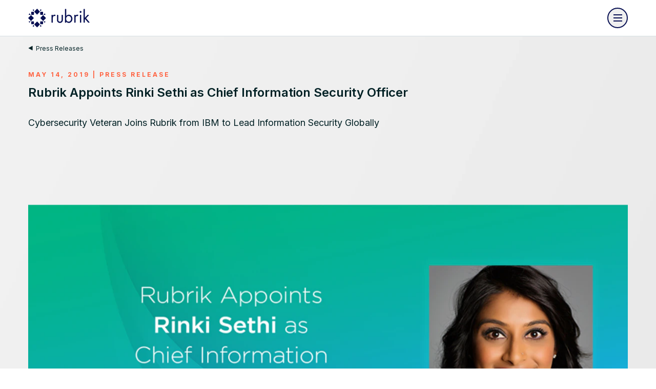

--- FILE ---
content_type: text/html;charset=utf-8
request_url: https://www.rubrik.com/company/newsroom/press-releases/19/rubrik-appoints-rinki-sethi-as-chief-information-security-officer
body_size: 13062
content:
<!DOCTYPE HTML> <html lang="en-US"> <head> <meta charset="UTF-8"/> <title>Rubrik Appoints Rinki Sethi as Chief Information Security Officer</title> <meta name="viewport" content="width=device-width, initial-scale=1"/> <meta name="keywords" content="AMER,Press release,Content type,Rubrik"/> <meta name="description" content="Rubrik Appoints Rinki Sethi as Chief Information Security Officer"/> <meta name="template" content="content-page"/> <meta name="robots"/> <meta property="og:locale" content="en_US"/> <meta property="og:type" content="website"/> <meta property="og:title" content="Rubrik Appoints Rinki Sethi as Chief Information Security Officer"/> <meta property="og:description" content="Rubrik Appoints Rinki Sethi as Chief Information Security Officer"/> <meta property="og:url" content="https://www.rubrik.com/company/newsroom/press-releases/19/rubrik-appoints-rinki-sethi-as-chief-information-security-officer"/> <meta property="og:site_name" content="Rubrik"/> <meta property="og:image" content="https://www.rubrik.com/content/dam/rubrik/images/seo-images/og-image-rubrik-social-networks.png"/> <meta property="og:image:secure_url" content="https://www.rubrik.com/content/dam/rubrik/images/seo-images/og-image-rubrik-social-networks.png"/> <meta name="twitter:card" content="summary_large_image"/> <meta name="twitter:title" content="Rubrik Appoints Rinki Sethi as Chief Information Security Officer"/> <meta name="twitter:description" content="Rubrik Appoints Rinki Sethi as Chief Information Security Officer"/> <meta name="twitter:image" content="https://www.rubrik.com/content/dam/rubrik/images/seo-images/og-image-rubrik-social-networks.png"/> <meta name="google-site-verification" content="80YPKopwbnkMatgNjSVp17e40236UXl7C4b22__pdS8"/> <meta name="google-map-api-key" content="AIzaSyDCR5xj2M4N0i0MXntHwxVQacGDFTe0epE"/> <link rel="canonical" href="https://www.rubrik.com/company/newsroom/press-releases/19/rubrik-appoints-rinki-sethi-as-chief-information-security-officer"/> <link rel="apple-touch-icon" sizes="180x180" href="/etc.clientlibs/rubrik/clientlibs/clientlib-base/resources/images/favicon/apple-touch-icon.png"/> <link rel="icon" type="image/png" sizes="32x32" href="/etc.clientlibs/rubrik/clientlibs/clientlib-base/resources/images/favicon/favicon-32x32.png"/> <link rel="icon" type="image/png" sizes="128x128" href="/etc.clientlibs/rubrik/clientlibs/clientlib-base/resources/images/favicon/favicon-128x128.png"/> <link rel="icon" type="image/png" sizes="192x192" href="/etc.clientlibs/rubrik/clientlibs/clientlib-base/resources/images/favicon/android-chrome-192x192.png"/> <link rel="icon" type="image/png" sizes="16x16" href="/etc.clientlibs/rubrik/clientlibs/clientlib-base/resources/images/favicon/favicon-16x16.png"/> <link rel="mask-icon" href="/etc.clientlibs/rubrik/clientlibs/clientlib-base/resources/images/favicon/safari-pinned-tab.svg" color="#5bbad5"/> <meta name="msapplication-TileColor" content="#da532c"/> <meta name="page-category"/> <meta name="theme-color" content="#070f52"/> <link rel="preconnect" href="https://fonts.googleapis.com" crossorigin/> <link rel="preconnect" href="https://fonts.gstatic.com" crossorigin/> <link rel="preconnect" href="//dpm.demdex.net"/> <link rel="preconnect" href="https://assets.adobedtm.com" crossorigin/> <link rel="dns-prefetch" href="//dpm.demdex.net"/> <link rel="dns-prefetch" href="https://assets.adobedtm.com"/> <link rel="preload" as="image" href="/content/dam/rubrik/images/icons/navigation/Logo.svg"/> <link rel="preload" as="style" href="https://fonts.googleapis.com/css2?family=Inter:wght@400;500;600;700&display=swap" crossorigin="anonymous" onload="this.rel='stylesheet'"/> <link rel="preload" as="font" href="/etc.clientlibs/rubrik/clientlibs/clientlib-base/resources/fonts/RubrikIcons/fonts/RubrikIcons.woff" crossorigin="anonymous"/> <link rel="stylesheet" href="/etc.clientlibs/rubrik/clientlibs/clientlib-base.lc-a44a08181fc1b92ef821a7b42be30497-lc.css" type="text/css"> <noscript> <link rel="stylesheet" href="https://fonts.googleapis.com/css2?family=Inter:wght@400;500;600;700&display=swap"/> </noscript> <script>!function(){window.semaphore=window.semaphore||[],window.ketch=function(){window.semaphore.push(arguments)};var e=new URLSearchParams(document.location.search),o=e.has("property")?e.get("property"):"website_smart_tag",n=document.createElement("script");n.type="text/javascript",n.src="https://global.ketchcdn.com/web/v3/config/rubrik/".concat(o,"/boot.js"),n.defer=n.async=!0,document.getElementsByTagName("head")[0].appendChild(n)}();</script> <script defer>
window.$ = window.JQuery = {};
window.bodymovin = {};
window.lottie = {};
window.Swiper = {};
window.utilsScript = {};
window.pdfjsLib = {};
window.validate = {};
window.lazyLoadOptions = {};
window.rive = {};
</script> <script src="//assets.adobedtm.com/c55f95d516dc/8e4d234ddc3a/launch-d0c8cfddf343.min.js" id="adobelaunch" async></script> <link rel="alternate" href="https://www.rubrik.com/company/newsroom/press-releases/19/rubrik-appoints-rinki-sethi-as-chief-information-security-officer" hreflang="en-us"/> <link rel="alternate" href="https://www.rubrik.com/company/newsroom/press-releases/19/rubrik-appoints-rinki-sethi-as-chief-information-security-officer" hreflang="en"/> <link rel="alternate" hreflang="x-default" href="https://www.rubrik.com/company/newsroom/press-releases/19/rubrik-appoints-rinki-sethi-as-chief-information-security-officer"/> <script defer>
    window.digital_data={"version ":"1.0","page":{"page_url":"https://www.rubrik.com/company/newsroom/press-releases/19/rubrik-appoints-rinki-sethi-as-chief-information-security-officer","page_name_loc":"www | en_US | company | rubrik-appoints-rinki-sethi-as-chief-information-security-officer","asset_download":null,"site_domain":"www.rubrik.com","section_name":"www | company","section_cat1_cat2":"company|newsroom|press-releases","page_name":"www | company | rubrik-appoints-rinki-sethi-as-chief-information-security-officer","web_asset":"","site_locale":"en_US","site_environment":"stage","page_path":"company/newsroom/press-releases/19/rubrik-appoints-rinki-sethi-as-chief-information-security-officer","site_subdomain":"www"},"tag":{"content_type":"press-release","region":"amer"},"event":[{"eventName":"Page Load","eventAction":"pageLoad"}],"lead":{"modal_form_id":"","form_id":"","form_type":""}}
</script> 
                              <script>!function(a){var e="https://s.go-mpulse.net/boomerang/",t="addEventListener";if("False"=="True")a.BOOMR_config=a.BOOMR_config||{},a.BOOMR_config.PageParams=a.BOOMR_config.PageParams||{},a.BOOMR_config.PageParams.pci=!0,e="https://s2.go-mpulse.net/boomerang/";if(window.BOOMR_API_key="R68TX-TQKJA-PAMYF-5VC9Q-SNY4W",function(){function n(e){a.BOOMR_onload=e&&e.timeStamp||(new Date).getTime()}if(!a.BOOMR||!a.BOOMR.version&&!a.BOOMR.snippetExecuted){a.BOOMR=a.BOOMR||{},a.BOOMR.snippetExecuted=!0;var i,_,o,r=document.createElement("iframe");if(a[t])a[t]("load",n,!1);else if(a.attachEvent)a.attachEvent("onload",n);r.src="javascript:void(0)",r.title="",r.role="presentation",(r.frameElement||r).style.cssText="width:0;height:0;border:0;display:none;",o=document.getElementsByTagName("script")[0],o.parentNode.insertBefore(r,o);try{_=r.contentWindow.document}catch(O){i=document.domain,r.src="javascript:var d=document.open();d.domain='"+i+"';void(0);",_=r.contentWindow.document}_.open()._l=function(){var a=this.createElement("script");if(i)this.domain=i;a.id="boomr-if-as",a.src=e+"R68TX-TQKJA-PAMYF-5VC9Q-SNY4W",BOOMR_lstart=(new Date).getTime(),this.body.appendChild(a)},_.write("<bo"+'dy onload="document._l();">'),_.close()}}(),"".length>0)if(a&&"performance"in a&&a.performance&&"function"==typeof a.performance.setResourceTimingBufferSize)a.performance.setResourceTimingBufferSize();!function(){if(BOOMR=a.BOOMR||{},BOOMR.plugins=BOOMR.plugins||{},!BOOMR.plugins.AK){var e=""=="true"?1:0,t="",n="aoez3jixfuxms2lnx43a-f-f93cedf39-clientnsv4-s.akamaihd.net",i="false"=="true"?2:1,_={"ak.v":"39","ak.cp":"875686","ak.ai":parseInt("559111",10),"ak.ol":"0","ak.cr":9,"ak.ipv":4,"ak.proto":"h2","ak.rid":"c6ab66c8","ak.r":47370,"ak.a2":e,"ak.m":"b","ak.n":"essl","ak.bpcip":"3.137.157.0","ak.cport":51820,"ak.gh":"23.208.24.78","ak.quicv":"","ak.tlsv":"tls1.3","ak.0rtt":"","ak.0rtt.ed":"","ak.csrc":"-","ak.acc":"","ak.t":"1768800054","ak.ak":"hOBiQwZUYzCg5VSAfCLimQ==uDOUug2J+GszVFp1aJZ+Yt6103dIv6t9meEphiTzeKjRegFb4nbwMnIi4PFZRRCmLhkz6W7WYp2R7i2TmMLL24X+rvue3rCimkInAMb2pT/HYXaN+hqRDf5/Im+abcE6kc4IqW1qxDZmB/pDnPWShLFAYfQB55eOXWc/LIToeCXCGOALZJ5Q/FjAAykiY5bb9kvX2QirqYIZvXJYSTWlLaRuEcWWj3jw41YJG4ghCOXcS9w5sUOYMDXIJtxxExeuC8FcQ6YF/YJWlv0eX8jNuq9h2GLkFl2rNI+TElNHcgN1Npuw/dyfJ/uK2RJ6HJVUwrSZFrWmQZZY/znNDn4cUdhC306b5CdZrngFRJnB0GVOOJ+Ctshk1HQaFYron4bjjVUOgI4PQupb5Cf52KQnRadcd/bASjFsndCrB+Lwbks=","ak.pv":"134","ak.dpoabenc":"","ak.tf":i};if(""!==t)_["ak.ruds"]=t;var o={i:!1,av:function(e){var t="http.initiator";if(e&&(!e[t]||"spa_hard"===e[t]))_["ak.feo"]=void 0!==a.aFeoApplied?1:0,BOOMR.addVar(_)},rv:function(){var a=["ak.bpcip","ak.cport","ak.cr","ak.csrc","ak.gh","ak.ipv","ak.m","ak.n","ak.ol","ak.proto","ak.quicv","ak.tlsv","ak.0rtt","ak.0rtt.ed","ak.r","ak.acc","ak.t","ak.tf"];BOOMR.removeVar(a)}};BOOMR.plugins.AK={akVars:_,akDNSPreFetchDomain:n,init:function(){if(!o.i){var a=BOOMR.subscribe;a("before_beacon",o.av,null,null),a("onbeacon",o.rv,null,null),o.i=!0}return this},is_complete:function(){return!0}}}}()}(window);</script></head> <body class=" grey template-press-release hover--white"> <a href="#main-content" class="skip-link">Skip to Main Content</a> <div class="root responsivegrid"> <div class="aem-Grid aem-Grid--12 aem-Grid--default--12 "> <div class="experiencefragment aem-GridColumn aem-GridColumn--default--12"> <div class="cmp-experiencefragment"><div class="xfpage page basicpage"> <div class="xf-content-height"> <div class="root responsivegrid"> <div class="aem-Grid aem-Grid--12 aem-Grid--default--12 "> <div class="navigation aem-GridColumn aem-GridColumn--default--12"> <div> <header class="container container--mosaic header " data-module="Navigation" style=" --header-bg: #fff; --menu-link-color: #070f52; --menu-link-hover-color: #009595;"> <div class="promo-widget" id="promo-widget"></div> <div class="wrapper header__wrapper"> <div class="header__logo-wrapper"> <a class="header__logo" tabindex="0" aria-label="Rubrik Logo" data-home-page-url="/" href="/"> <img src="/content/dam/rubrik/images/icons/navigation/Logo.svg" class="header__logo-normal" alt="Rubrik" fetchpriority="high"/> <img src="/content/dam/rubrik/images/icons/navigation/Logo.svg" class="header__logo-stuck" alt="Rubrik" loading="lazy" decoding="async" fetchpriority="low"/> </a> <div class="header__hamburger"> <button class="header__hamburger-inner" aria-label="open navigation menu"> <span class="header__hamburger-line"></span> </button> </div> </div> <nav class="header__nav"> <div class="header__nav-desktop"> <div class="site-search search-container" id="search"> <div class="wrapper global-search-wrapper"> <form class="global-search" action="/search-results" data-module="Search"> <label for="searchFieldDesktop">Search </label> <input type="text" name="search" id="searchFieldDesktop" class="searchField" placeholder="Search"/> <div class="search-button icon-search"> <input hidden type="submit" value="Search"/> </div> </form> <div class="global-search__no-result"> <span>No results match your search.</span> <span class="js-global-search-clear">Clear Search</span> </div> <ul class="global-search__quick-links"> <li> <a href="https://www.rubrik.com/search-results?searchTerm=zero%20trust" target="_self"> <span class="icon-search"></span> <span>Zero Trust</span> </a> </li> <li> <a href="https://www.rubrik.com/search-results?searchTerm=Ransomware" target="_self"> <span class="icon-search"></span> <span>Ransomware</span> </a> </li> <li> <a href="https://www.rubrik.com/search-results?searchTerm=Cloud%20Solutions" target="_self"> <span class="icon-search"></span> <span>Cloud Solutions</span> </a> </li> <li> <a href="https://www.rubrik.com/search-results?searchTerm=Database%20Solutions" target="_self"> <span class="icon-search"></span> <span>Database Solutions</span> </a> </li> </ul> </div> </div> <div class="header__left-nav"> <ul class="header__nav-menu" role="menubar"> <li class="header__nav-item" role="none"> <a class="has-submenu" href="/products" data-menu="products" role="menuitem" aria-haspopup="true" aria-expanded="false" aria-label="Products menu"> <span>Products</span> <svg xmlns="http://www.w3.org/2000/svg" width="16" height="16" viewBox="0 0 16 16" fill="none" aria-hidden="true"> <path d="M15.7072 8.70711C16.0977 8.31658 16.0977 7.68342 15.7072 7.2929L9.34325 0.928933C8.95273 0.538409 8.31956 0.538409 7.92904 0.928933C7.53852 1.31946 7.53852 1.95262 7.92904 2.34315L13.5859 8L7.92904 13.6569C7.53851 14.0474 7.53851 14.6805 7.92904 15.0711C8.31956 15.4616 8.95273 15.4616 9.34325 15.0711L15.7072 8.70711ZM0.913574 9L15.0001 9L15.0001 7L0.913574 7L0.913574 9Z" fill="#070F52"/> </svg> </a> <div class="submenu" data-content="platform" role="menu" aria-label="Products submenu"> <div class="submenu-wrapper"> <div class="header__sub-heading-wrapper "> <a href="#" class="menu-back"> <svg xmlns="http://www.w3.org/2000/svg" width="11" height="12" viewBox="0 0 11 12" fill="none"> <path d="M0.221215 5.46596C-0.0737238 5.7609 -0.0737238 6.23909 0.221215 6.53403L5.02752 11.3403C5.32246 11.6353 5.80065 11.6353 6.09559 11.3403C6.39053 11.0454 6.39053 10.5672 6.09559 10.2723L1.82332 6L6.09559 1.72773C6.39053 1.43279 6.39053 0.954599 6.09559 0.659661C5.80065 0.364722 5.32246 0.364722 5.02752 0.659661L0.221215 5.46596ZM11 5.24476L0.755249 5.24476L0.755249 6.75524L11 6.75524L11 5.24476Z" fill="#009595"/> </svg> <span>Back</span> </a> <h4>Products</h4> </div> <div class="header__nav-partner"> <div class="partners-submenu-links header__partners-item has-bg " style="background-color: #F8FBFA"> <a href="/products" class="header__partners-item-link" role="menuitem"> <span class="header__menu-icon"> <img data-src="/content/dam/rubrik/images/icons/navigation/blue-rubrik-security cloud.png" alt="Rubrik Security Cloud" class="lazy"/> </span> <span>Rubrik Security Cloud</span> </a> <p class="header__partners-desc">One platform for cyber resilience across data and identity.</p> <a href="/products" class="explore btn btn-link"> <span class="underline">Explore Our Platform</span> </a> <a href="/products/rubrik-agent-cloud" class="header__partners-item-link more-top-margin"> <span class="header__menu-icon"> <img data-src="/content/dam/rubrik/images/icons/navigation/icon-rubrik-agent-cloud-dark.svg" alt="Rubrik Agent Cloud" class="lazy"/> </span> <span>Rubrik Agent Cloud</span> </a> <p class="header__partners-desc">Monitor, govern, and remediate agent actions.</p> <a href="/products/rubrik-agent-cloud" class="explore btn btn-link"> <span class="underline">Accelerate AI Adoption</span> </a> <div class="header__nav-partner-menu "> <ul role="menu"> </ul> </div> </div> </div> <div class="header__menu-content "> <div class="header__menu-content-item"> <a href="https://www.rubrik.com/products/data-protection" class="header__accordion-heading " data-nav-title="Data Protection" role="menuitem"> <span class="content"> <span class="header__menu-icon"> <img data-src="/content/dam/rubrik/images/icons/navigation/data-cloud.svg" alt="Data Protection" class="lazy"/> </span> <span>Data Protection</span> </span> <svg xmlns="http://www.w3.org/2000/svg" width="18" height="11" viewBox="0 0 18 11" fill="none"> <path d="M17 1.53345L9 9.53345L1 1.53345" stroke="#070F52" stroke-width="2" stroke-linejoin="round"/> </svg> </a> <div class="header__accordion-content-wrapper accordioon" data-nav-accordion="Data Protection"> <div class="header__accordion-inner"> <p>Ensure data integrity with air-gapped, immutable backups.</p> <a href="https://www.rubrik.com/products/data-protection" class="btn btn-link explore">Explore Our Data Protection</a> <ul class="header__menu-content-links "> <li> <a href="https://www.rubrik.com/solutions/cloud-solutions" target="_self" class=" "> <span class="underline">Cloud Native</span> </a> </li> <li> <a href="https://www.rubrik.com/products/zero-trust-data-management" target="_self" class=" "> <span class="underline">On-Premises</span> </a> </li> <li> <a href="https://www.rubrik.com/products/saas-data-protection" target="_self" class=" "> <span class="underline">SaaS Apps</span> </a> </li> <li> <a href="https://www.rubrik.com/solutions/nas" target="_self" class=" "> <span class="underline">Unstructured Data</span> </a> </li> <li> <a href="https://www.rubrik.com/products/rubrik-cloud-vault" target="_self" class=" "> <span class="underline">Rubrik Cloud Vault</span> </a> </li> <li> <a href="https://www.rubrik.com/products/data-security-posture-management" target="_self" class=" "> <span class="underline">Data Security Posture Management(DSPM)</span> </a> </li> </ul> </div> </div> </div> <div class="header__menu-content-item"> <a href="https://www.rubrik.com/products/data-threat-analytics" class="header__accordion-heading " data-nav-title="Threat Analytics" role="menuitem"> <span class="content"> <span class="header__menu-icon"> <img data-src="/content/dam/rubrik/images/icons/navigation/data-analytic.svg" alt="Threat Analytics" class="lazy"/> </span> <span>Threat Analytics</span> </span> <svg xmlns="http://www.w3.org/2000/svg" width="18" height="11" viewBox="0 0 18 11" fill="none"> <path d="M17 1.53345L9 9.53345L1 1.53345" stroke="#070F52" stroke-width="2" stroke-linejoin="round"/> </svg> </a> <div class="header__accordion-content-wrapper accordioon" data-nav-accordion="Threat Analytics"> <div class="header__accordion-inner"> <p>Detect, investigate, and respond to cyber threats.</p> <a href="https://www.rubrik.com/products/data-threat-analytics" class="btn btn-link explore">Explore Our Threat Analytics</a> <ul class="header__menu-content-links "> <li> <a href="https://www.rubrik.com/products/anomaly-detection" target="_self" class=" "> <span class="underline">Anomaly Detection</span> </a> </li> <li> <a href="https://www.rubrik.com/products/threat-monitoring" target="_self" class=" "> <span class="underline">Threat Monitoring</span> </a> </li> <li> <a href="https://www.rubrik.com/products/threat-hunting" target="_self" class=" "> <span class="underline">Threat Hunting</span> </a> </li> </ul> </div> </div> </div> <div class="header__menu-content-item"> <a href="https://www.rubrik.com/products/identity-security" class="header__accordion-heading " data-nav-title="Identity Security" role="menuitem"> <span class="content"> <span class="header__menu-icon"> <img data-src="/content/dam/rubrik/home-page-redesign/icon-Identity-security.png" alt="Identity Security" class="lazy"/> </span> <span>Identity Security</span> </span> <svg xmlns="http://www.w3.org/2000/svg" width="18" height="11" viewBox="0 0 18 11" fill="none"> <path d="M17 1.53345L9 9.53345L1 1.53345" stroke="#070F52" stroke-width="2" stroke-linejoin="round"/> </svg> </a> <div class="header__accordion-content-wrapper accordioon" data-nav-accordion="Identity Security"> <div class="header__accordion-inner"> <p>Secure and recover your multi-IdP environments.</p> <a href="https://www.rubrik.com/products/identity-security" class="btn btn-link explore">Explore Our Identity Security</a> <ul class="header__menu-content-links "> <li> <a href="https://www.rubrik.com/products/identity-resilience" target="_self" class=" "> <span class="underline">Identity Resilience</span> </a> </li> <li> <a href="https://www.rubrik.com/products/identity-recovery" target="_self" class=" "> <span class="underline">Identity Recovery</span> </a> </li> <li> <a href="https://www.rubrik.com/products/okta-backup-and-recovery" target="_self" class=" "> <span class="underline">Okta Backup &amp; Recovery</span> </a> </li> </ul> </div> </div> </div> <div class="header__menu-content-item"> <a href="https://www.rubrik.com/products/cyber-recovery" class="header__accordion-heading " data-nav-title="Cyber Recovery" role="menuitem"> <span class="content"> <span class="header__menu-icon"> <img data-src="/content/dam/rubrik/images/icons/navigation/cyber-recovery.svg" alt="Cyber Recovery" class="lazy"/> </span> <span>Cyber Recovery</span> </span> <svg xmlns="http://www.w3.org/2000/svg" width="18" height="11" viewBox="0 0 18 11" fill="none"> <path d="M17 1.53345L9 9.53345L1 1.53345" stroke="#070F52" stroke-width="2" stroke-linejoin="round"/> </svg> </a> <div class="header__accordion-content-wrapper accordioon" data-nav-accordion="Cyber Recovery"> <div class="header__accordion-inner"> <p>Recover to a clean point and restore operations fast.</p> <a href="https://www.rubrik.com/products/cyber-recovery" class="btn btn-link explore">Explore Our Cyber Recovery</a> <ul class="header__menu-content-links "> <li> <a href="https://www.rubrik.com/products/threat-containment" target="_self" class=" "> <span class="underline">Threat Containment</span> </a> </li> <li> <a href="https://www.rubrik.com/products/ai-powered-cyber-recovery" target="_self" class=" "> <span class="underline">Ruby AI Agent</span> </a> </li> <li> <a href="https://www.rubrik.com/products/cyber-recovery-simulation" target="_self" class=" "> <span class="underline">Cyber Recovery Simulation</span> </a> </li> </ul> </div> </div> </div> </div> <div class="header__expanded-bottom-wrapper"> <div class="header__nav-partner-menu mobile-show"> <ul> </ul> </div> <button id="toggle-search" class="header__search" aria-label="Search" aria-expanded="false" aria-controls="search" data-module="Accordion"> <span class="icon-search"></span> <span class="icon-close"></span> </button> <form class="header__mobile-search" action="/search-results" data-module="Search"> <input type="text" name="search" id="searchFieldMobile" aria-label="Search" class="searchField" placeholder="Search"/> <div class="search-button icon-search"> <input hidden type="submit" value="Search" aria-label="submit"/> </div> </form> <div class="header__contact-us"> <div class="cta--container cta--center " data-component_name="cta"> <a href="/contact-sales" target="_self" class="btn btn-default-primary-secondary btn--rounded btn__mobile--left">Contact Sales</a> </div> </div> </div> </div> </div> </li> <li class="header__nav-item" role="none"> <a class="has-submenu" href="/solutions" data-menu="solutions" role="menuitem" aria-haspopup="true" aria-expanded="false" aria-label="Solutions menu"> <span>Solutions</span> <svg xmlns="http://www.w3.org/2000/svg" width="16" height="16" viewBox="0 0 16 16" fill="none" aria-hidden="true"> <path d="M15.7072 8.70711C16.0977 8.31658 16.0977 7.68342 15.7072 7.2929L9.34325 0.928933C8.95273 0.538409 8.31956 0.538409 7.92904 0.928933C7.53852 1.31946 7.53852 1.95262 7.92904 2.34315L13.5859 8L7.92904 13.6569C7.53851 14.0474 7.53851 14.6805 7.92904 15.0711C8.31956 15.4616 8.95273 15.4616 9.34325 15.0711L15.7072 8.70711ZM0.913574 9L15.0001 9L15.0001 7L0.913574 7L0.913574 9Z" fill="#070F52"/> </svg> </a> <div class="submenu" data-content="platform" role="menu" aria-label="Solutions submenu"> <div class="submenu-wrapper"> <div class="header__sub-heading-wrapper "> <a href="#" class="menu-back"> <svg xmlns="http://www.w3.org/2000/svg" width="11" height="12" viewBox="0 0 11 12" fill="none"> <path d="M0.221215 5.46596C-0.0737238 5.7609 -0.0737238 6.23909 0.221215 6.53403L5.02752 11.3403C5.32246 11.6353 5.80065 11.6353 6.09559 11.3403C6.39053 11.0454 6.39053 10.5672 6.09559 10.2723L1.82332 6L6.09559 1.72773C6.39053 1.43279 6.39053 0.954599 6.09559 0.659661C5.80065 0.364722 5.32246 0.364722 5.02752 0.659661L0.221215 5.46596ZM11 5.24476L0.755249 5.24476L0.755249 6.75524L11 6.75524L11 5.24476Z" fill="#009595"/> </svg> <span>Back</span> </a> <h4>Solutions</h4> </div> <div class="header__nav-partner"> <div class="partners-submenu-links header__partners-item has-bg " style="background-color: #F8FBFA"> <a class="header__partners-item-link" role="menuitem"> <span class="header__menu-icon"> <img data-src="/content/dam/rubrik/images/icons/navigation/blue-backup-speed.png" alt="Cyber Resilience Solutions" class="lazy"/> </span> <span>Cyber Resilience Solutions</span> </a> <p class="header__partners-desc">Secure your critical data across enterprise data centers, cloud platforms, and SaaS applications.</p> <div class="header__nav-partner-menu "> <p class="group-label">FEATURED SOLUTIONS</p> <ul role="menu"> <li role="none"> <a href="https://www.rubrik.com/products/identity-recovery" role="menuitem"> <span class="underline">Hybrid Identity Recovery</span> </a> </li> <li role="none"> <a href="https://www.rubrik.com/industries/minimum-viable-hospital" role="menuitem"> <span class="underline">Minimum Viable Hospital</span> </a> </li> <li role="none"> <a href="https://www.rubrik.com/products/rubrik-cloud-vault" role="menuitem"> <span class="underline">Rubrik Cloud Vault</span> </a> </li> </ul> </div> </div> </div> <div class="header__menu-content "> <div class="header__menu-content-item"> <a href="https://www.rubrik.com/solutions" class="header__accordion-heading " data-nav-title="Platforms &amp; Environments" role="menuitem"> <span class="content"> <span class="header__menu-icon"> <img data-src="/content/dam/rubrik/images/icons/navigation/blue-platform-enviroments.png" alt="Platforms &amp; Environments" class="lazy"/> </span> <span>Platforms &amp; Environments</span> </span> <svg xmlns="http://www.w3.org/2000/svg" width="18" height="11" viewBox="0 0 18 11" fill="none"> <path d="M17 1.53345L9 9.53345L1 1.53345" stroke="#070F52" stroke-width="2" stroke-linejoin="round"/> </svg> </a> <div class="header__accordion-content-wrapper accordioon" data-nav-accordion="Platforms &amp; Environments"> <div class="header__accordion-inner"> <a href="https://www.rubrik.com/solutions" class="btn btn-link explore">Explore Our Platforms &amp; Environments</a> <ul class="header__menu-content-links hide-on-desktop" role="menu"> <li role="none"> <a href="https://www.rubrik.com/solutions/cloud-solutions" target="_self" class=" " role="menuitem"> <span class="underline">Cloud</span> </a> </li> <li role="none"> <a href="https://www.rubrik.com/solutions/aws-native-protection" target="_self" class=" small" role="menuitem"> <span class="underline">AWS</span> </a> </li> <li role="none"> <a href="https://www.rubrik.com/solutions/azure-native-protection" target="_self" class=" small" role="menuitem"> <span class="underline">Azure</span> </a> </li> <li role="none"> <a href="https://www.rubrik.com/solutions/gcp-native-protection" target="_self" class=" small" role="menuitem"> <span class="underline">Google Cloud</span> </a> </li> <li role="none"> <a href="https://www.rubrik.com/solutions/oracle-cloud-oci" target="_self" class=" small" role="menuitem"> <span class="underline">Oracle Cloud</span> </a> </li> <li role="none"> <a href="https://www.rubrik.com/solutions/azure-devops" target="_self" class=" small" role="menuitem"> <span class="underline">Azure DevOps</span> </a> </li> <li role="none"> <a href="https://www.rubrik.com/solutions/github" target="_self" class=" small" role="menuitem"> <span class="underline">GitHub</span> </a> </li> <li role="none"> <a href="https://www.rubrik.com/products/saas-data-protection" target="_self" class=" " role="menuitem"> <span class="underline">SaaS</span> </a> </li> <li role="none"> <a href="https://www.rubrik.com/solutions/microsoft-365" target="_self" class=" small" role="menuitem"> <span class="underline">Microsoft 365</span> </a> </li> <li role="none"> <a href="https://www.rubrik.com/solutions/microsoft-dynamics-365" target="_self" class=" small" role="menuitem"> <span class="underline">Dynamic 365 CRM</span> </a> </li> <li role="none"> <a href="https://www.rubrik.com/solutions/salesforce-data-protection" target="_self" class=" small" role="menuitem"> <span class="underline">Salesforce</span> </a> </li> <li role="none"> <a href="https://www.rubrik.com/solutions/atlassian" target="_self" class=" small" role="menuitem"> <span class="underline">Atlassian Jira</span> </a> </li> <li role="none"> <a href="https://www.rubrik.com/products/zero-trust-data-management" target="_self" class=" " role="menuitem"> <span class="underline">On-Premises</span> </a> </li> <li role="none"> <a href="https://www.rubrik.com/solutions/sql-live-mount" target="_self" class=" small" role="menuitem"> <span class="underline">Microsoft SQL Server</span> </a> </li> <li role="none"> <a href="https://www.rubrik.com/solutions/oracle" target="_self" class=" small" role="menuitem"> <span class="underline">Oracle</span> </a> </li> <li role="none"> <a href="https://www.rubrik.com/solutions/mongodb" target="_self" class=" small" role="menuitem"> <span class="underline">MongoDB</span> </a> </li> <li role="none"> <a href="https://www.rubrik.com/solutions/comprehensive-data-protection-for-your-mysql-databases" target="_self" class=" small" role="menuitem"> <span class="underline">MySQL</span> </a> </li> <li role="none"> <a href="https://www.rubrik.com/solutions/postgresql" target="_self" class=" small" role="menuitem"> <span class="underline">PostgreSQL/EDB</span> </a> </li> <li role="none"> <a href="https://www.rubrik.com/solutions/sap-hana" target="_self" class=" small" role="menuitem"> <span class="underline">SAP HANA</span> </a> </li> <li role="none"> <a href="https://www.rubrik.com/solutions/ibm-db2-data-with-rubrik" target="_self" class=" small" role="menuitem"> <span class="underline">IBM Db2</span> </a> </li> <li role="none"> <a href="https://www.rubrik.com/solutions/kubernetes" target="_self" class=" small" role="menuitem"> <span class="underline">Kubernetes</span> </a> </li> <li role="none"> <a href="https://www.rubrik.com/solutions/openshift" target="_self" class=" small" role="menuitem"> <span class="underline">OpenShift</span> </a> </li> <li role="none"> <a href="https://www.rubrik.com/solutions/nutanix-ahv" target="_self" class=" small" role="menuitem"> <span class="underline">Nutanix</span> </a> </li> <li role="none"> <a href="https://www.rubrik.com/solutions/vmware" target="_self" class=" small" role="menuitem"> <span class="underline">VMware</span> </a> </li> <li role="none"> <a href="https://www.rubrik.com/solutions/hyper-v" target="_self" class=" small" role="menuitem"> <span class="underline">Hyper-V </span> </a> </li> <li role="none"> <a href="https://www.rubrik.com/solutions/microsoft-azure-local" target="_self" class=" small" role="menuitem"> <span class="underline">Azure Local </span> </a> </li> </ul> <ul class="header__menu-content-links hide-on-mobile"> <li> <a href="https://www.rubrik.com/solutions/cloud-solutions" target="_self" class=" "> <span class="underline">Cloud</span> </a> </li> <li> <a href="https://www.rubrik.com/solutions/aws-native-protection" target="_self" class=" small"> <span class="underline">AWS</span> </a> </li> <li> <a href="https://www.rubrik.com/solutions/azure-native-protection" target="_self" class=" small"> <span class="underline">Azure</span> </a> </li> <li> <a href="https://www.rubrik.com/solutions/gcp-native-protection" target="_self" class=" small"> <span class="underline">Google Cloud</span> </a> </li> <li> <a href="https://www.rubrik.com/solutions/oracle-cloud-oci" target="_self" class=" small"> <span class="underline">Oracle Cloud</span> </a> </li> <li> <a href="https://www.rubrik.com/solutions/azure-devops" target="_self" class=" small"> <span class="underline">Azure DevOps</span> </a> </li> <li> <a href="https://www.rubrik.com/solutions/github" target="_self" class=" small"> <span class="underline">GitHub</span> </a> </li> <li> <a href="https://www.rubrik.com/products/saas-data-protection" target="_self" class=" "> <span class="underline">SaaS</span> </a> </li> <li> <a href="https://www.rubrik.com/solutions/microsoft-365" target="_self" class=" small"> <span class="underline">Microsoft 365</span> </a> </li> <li> <a href="https://www.rubrik.com/solutions/microsoft-dynamics-365" target="_self" class=" small"> <span class="underline">Dynamic 365 CRM</span> </a> </li> <li> <a href="https://www.rubrik.com/solutions/salesforce-data-protection" target="_self" class=" small"> <span class="underline">Salesforce</span> </a> </li> <li> <a href="https://www.rubrik.com/solutions/atlassian" target="_self" class=" small"> <span class="underline">Atlassian Jira</span> </a> </li> </ul> </div> </div> </div> <div class="header__menu-content-item"> <a class="header__accordion-heading hide-on-mobile" role="menuitem"> <div class="header__menu-content-group only-mobile">View more</div> <svg xmlns="http://www.w3.org/2000/svg" width="18" height="11" viewBox="0 0 18 11" fill="none"> <path d="M17 1.53345L9 9.53345L1 1.53345" stroke="#070F52" stroke-width="2" stroke-linejoin="round"/> </svg> </a> <div class="header__accordion-content-wrapper accordioon"> <div class="header__accordion-inner"> <ul class="header__menu-content-links "> <li> <a href="https://www.rubrik.com/products/zero-trust-data-management" target="_self" class=" "> <span class="underline">On-Premises</span> </a> </li> <li> <a href="https://www.rubrik.com/solutions/sql-live-mount" target="_self" class=" small"> <span class="underline">Microsoft SQL Server</span> </a> </li> <li> <a href="https://www.rubrik.com/solutions/oracle" target="_self" class=" small"> <span class="underline">Oracle</span> </a> </li> <li> <a href="https://www.rubrik.com/solutions/mongodb" target="_self" class=" small"> <span class="underline">MongoDB</span> </a> </li> <li> <a href="https://www.rubrik.com/solutions/comprehensive-data-protection-for-your-mysql-databases" target="_self" class=" small"> <span class="underline">MySQL</span> </a> </li> <li> <a href="https://www.rubrik.com/solutions/postgresql" target="_self" class=" small"> <span class="underline">PostgreSQL/EDB</span> </a> </li> <li> <a href="https://www.rubrik.com/solutions/sap-hana" target="_self" class=" small"> <span class="underline">SAP HANA</span> </a> </li> <li> <a href="https://www.rubrik.com/solutions/ibm-db2-data-with-rubrik" target="_self" class=" small"> <span class="underline">IBM Db2</span> </a> </li> <li> <a href="https://www.rubrik.com/solutions/kubernetes" target="_self" class=" small"> <span class="underline">Kubernetes</span> </a> </li> <li> <a href="https://www.rubrik.com/solutions/openshift" target="_self" class=" small"> <span class="underline">OpenShift</span> </a> </li> <li> <a href="https://www.rubrik.com/solutions/nutanix-ahv" target="_self" class=" small"> <span class="underline">Nutanix</span> </a> </li> <li> <a href="https://www.rubrik.com/solutions/vmware" target="_self" class=" small"> <span class="underline">VMware</span> </a> </li> <li> <a href="https://www.rubrik.com/solutions/hyper-v" target="_self" class=" small"> <span class="underline">Hyper-V </span> </a> </li> <li> <a href="https://www.rubrik.com/solutions/microsoft-azure-local" target="_self" class=" small"> <span class="underline">Azure Local </span> </a> </li> </ul> </div> </div> </div> <div class="header__menu-content-item"> <a href="https://www.rubrik.com/solutions#industries" class="header__accordion-heading " data-nav-title="Industries" role="menuitem"> <span class="content"> <span class="header__menu-icon"> <img data-src="/content/dam/rubrik/images/icons/navigation/blue-industries.png" alt="Industries" class="lazy"/> </span> <span>Industries</span> </span> <svg xmlns="http://www.w3.org/2000/svg" width="18" height="11" viewBox="0 0 18 11" fill="none"> <path d="M17 1.53345L9 9.53345L1 1.53345" stroke="#070F52" stroke-width="2" stroke-linejoin="round"/> </svg> </a> <div class="header__accordion-content-wrapper accordioon" data-nav-accordion="Industries"> <div class="header__accordion-inner"> <a href="https://www.rubrik.com/solutions#industries" class="btn btn-link explore">Explore Our Industries</a> <ul class="header__menu-content-links "> <li> <a href="https://www.rubrik.com/industries/healthcare" target="_self" class=" "> <span class="underline">Healthcare</span> </a> </li> <li> <a href="https://www.rubrik.com/industries/financial-services" target="_self" class=" "> <span class="underline">Financial Services</span> </a> </li> <li> <a href="https://www.rubrik.com/industries/federal-government" target="_self" class=" "> <span class="underline">Federal Government</span> </a> </li> <li> <a href="https://www.rubrik.com/industries/state-local-government" target="_self" class=" "> <span class="underline">State &amp; Local Government</span> </a> </li> <li> <a href="https://www.rubrik.com/industries/education" target="_self" class=" "> <span class="underline">Education</span> </a> </li> <li> <a href="https://www.rubrik.com/industries/critical-infrastructure" target="_self" class=" "> <span class="underline">Critical Infrastructure</span> </a> </li> <li> <a href="https://www.rubrik.com/industries/legal" target="_self" class=" "> <span class="underline">Legal</span> </a> </li> </ul> </div> </div> </div> <div class="header__menu-content-item"> <a href="https://www.rubrik.com/partners" class="header__accordion-heading " data-nav-title="Partners" role="menuitem"> <span class="content"> <span class="header__menu-icon"> <img data-src="/content/dam/rubrik/images/icons/navigation/blue-partners.png" alt="Partners" class="lazy"/> </span> <span>Partners</span> </span> <svg xmlns="http://www.w3.org/2000/svg" width="18" height="11" viewBox="0 0 18 11" fill="none"> <path d="M17 1.53345L9 9.53345L1 1.53345" stroke="#070F52" stroke-width="2" stroke-linejoin="round"/> </svg> </a> <div class="header__accordion-content-wrapper accordioon" data-nav-accordion="Partners"> <div class="header__accordion-inner"> <a href="https://www.rubrik.com/partners" class="btn btn-link explore">Explore Our Partners</a> <ul class="header__menu-content-links "> <li> <a href="https://www.rubrik.com/partners/service-delivery-partners" target="_self" class=" "> <span class="underline">Service Delivery Partners</span> </a> </li> <li> <a href="https://www.rubrik.com/partners/technology-partners" target="_self" class=" "> <span class="underline">Technology Partners</span> </a> </li> <li> <a href="https://www.rubrik.com/partners/security-alliance-partnerships" target="_self" class=" "> <span class="underline">Security Partners</span> </a> </li> <li> <a href="https://www.rubrik.com/partners/technology-partners/amazon-web-services" target="_self" class=" "> <span class="underline">Amazon Web Services</span> </a> </li> <li> <a href="https://www.rubrik.com/partners/technology-partners/crowdstrike" target="_self" class=" "> <span class="underline">CrowdStrike</span> </a> </li> <li> <a href="https://www.rubrik.com/partners/technology-partners/microsoft" target="_self" class=" "> <span class="underline">Microsoft</span> </a> </li> <li> <a href="https://www.rubrik.com/partners/technology-partners/okta" target="_self" class=" "> <span class="underline">Okta</span> </a> </li> <li> <a href="https://www.rubrik.com/partners/technology-partners/pure-storage" target="_self" class=" "> <span class="underline">Pure Storage</span> </a> </li> <li> <a href="https://www.rubrik.com/partners/technology-partners/zscaler" target="_self" class=" "> <span class="underline">Zscaler</span> </a> </li> </ul> </div> </div> </div> </div> <div class="header__expanded-bottom-wrapper"> <div class="header__nav-partner-menu mobile-show"> <p class="group-label">FEATURED SOLUTIONS</p> <ul> <li> <a href="https://www.rubrik.com/products/identity-recovery">Hybrid Identity Recovery</a> </li> <li> <a href="https://www.rubrik.com/industries/minimum-viable-hospital">Minimum Viable Hospital</a> </li> <li> <a href="https://www.rubrik.com/products/rubrik-cloud-vault">Rubrik Cloud Vault</a> </li> </ul> </div> <button id="toggle-search" class="header__search" aria-label="Search" aria-expanded="false" aria-controls="search" data-module="Accordion"> <span class="icon-search"></span> <span class="icon-close"></span> </button> <form class="header__mobile-search" action="/search-results" data-module="Search"> <input type="text" name="search" id="searchFieldMobile" aria-label="Search" class="searchField" placeholder="Search"/> <div class="search-button icon-search"> <input hidden type="submit" value="Search" aria-label="submit"/> </div> </form> <div class="header__contact-us"> <div class="cta--container cta--center " data-component_name="cta"> <a href="/contact-sales" target="_self" class="btn btn-default-primary-secondary btn--rounded btn__mobile--left">Contact Sales</a> </div> </div> </div> </div> </div> </li> <li class="header__nav-item" role="none"> <a class="has-submenu" href="/resources" data-menu="resources" role="menuitem" aria-haspopup="true" aria-expanded="false" aria-label="Knowledge Hub menu"> <span>Knowledge Hub</span> <svg xmlns="http://www.w3.org/2000/svg" width="16" height="16" viewBox="0 0 16 16" fill="none" aria-hidden="true"> <path d="M15.7072 8.70711C16.0977 8.31658 16.0977 7.68342 15.7072 7.2929L9.34325 0.928933C8.95273 0.538409 8.31956 0.538409 7.92904 0.928933C7.53852 1.31946 7.53852 1.95262 7.92904 2.34315L13.5859 8L7.92904 13.6569C7.53851 14.0474 7.53851 14.6805 7.92904 15.0711C8.31956 15.4616 8.95273 15.4616 9.34325 15.0711L15.7072 8.70711ZM0.913574 9L15.0001 9L15.0001 7L0.913574 7L0.913574 9Z" fill="#070F52"/> </svg> </a> <div class="submenu" data-content="platform" role="menu" aria-label="Knowledge Hub submenu"> <div class="submenu-wrapper"> <div class="header__sub-heading-wrapper asset-layout"> <a href="#" class="menu-back"> <svg xmlns="http://www.w3.org/2000/svg" width="11" height="12" viewBox="0 0 11 12" fill="none"> <path d="M0.221215 5.46596C-0.0737238 5.7609 -0.0737238 6.23909 0.221215 6.53403L5.02752 11.3403C5.32246 11.6353 5.80065 11.6353 6.09559 11.3403C6.39053 11.0454 6.39053 10.5672 6.09559 10.2723L1.82332 6L6.09559 1.72773C6.39053 1.43279 6.39053 0.954599 6.09559 0.659661C5.80065 0.364722 5.32246 0.364722 5.02752 0.659661L0.221215 5.46596ZM11 5.24476L0.755249 5.24476L0.755249 6.75524L11 6.75524L11 5.24476Z" fill="#009595"/> </svg> <span>Back</span> </a> <h4>Knowledge Hub</h4> </div> <div class="header__nav-partner"> <div class="partners-submenu-links header__partners-item asset-layout no-padding" style="background-color: "> <div class="header__nav-partner-menu no-margin"> <ul role="menu"> <li role="none"> <a href="https://www.rubrik.com/customers" role="menuitem"> <span class="underline">Customer Stories</span> </a> </li> <li role="none"> <a href="https://www.rubrik.com/resources" role="menuitem"> <span class="underline">Reports &amp; Whitepapers</span> </a> </li> <li role="none"> <a href="https://www.rubrik.com/company/events" role="menuitem"> <span class="underline">Events</span> </a> </li> <li role="none"> <a href="https://www.rubrik.com/resources/webinars" role="menuitem"> <span class="underline">Webinars</span> </a> </li> <li role="none"> <a href="https://www.rubrik.com/blog" role="menuitem"> <span class="underline">Blog</span> </a> </li> <li role="none"> <a href="https://www.rubrik.com/insights" role="menuitem"> <span class="underline">Insights</span> </a> </li> <li role="none"> <a href="https://www.rubrik.com/explore/demo" role="menuitem"> <span class="underline">Product Tours</span> </a> </li> <li role="none"> <a href="https://zerolabs.rubrik.com/podcast" role="menuitem"> <span class="underline">Podcast</span> </a> </li> <li role="none"> <a href="https://developer.rubrik.com/" role="menuitem"> <span class="underline">Developer Center</span> </a> </li> </ul> </div> </div> </div> <div class="header__menu-content asset-layout"> <div class="header__menu-content-item"> <div class="header__accordion-content-wrapper no-accordion" data-nav-accordion="Security stops attacks. You stop disasters."> <div class="header__accordion-inner"> <a href="https://events.rubrik.com/data-recovery-summit-2026/begin?icid=2025-12-19_5685723950" class="header__asset-image"> <img data-src="/content/dam/rubrik/target/knowledge-hub-drs.png" alt="Security stops attacks. You stop disasters." class="lazy"/> <span class="header__asset-heading"> <span class="underline">Security stops attacks. You stop disasters.</span> </span> </a> <p>Learn how proactive recovery continuously validates your backups, identifies clean recovery points, and answers critical questions before you&#39;re in crisis mode.</p> </div> </div> </div> <div class="header__menu-content-item"> <div class="header__accordion-content-wrapper no-accordion" data-nav-accordion="Cloud Resilience Summit | On-Demand"> <div class="header__accordion-inner"> <a href="https://www.rubrik.com/collections/cloud-resilience-summit-2025" class="header__asset-image"> <img data-src="/content/dam/rubrik/events/img-cloud-resilience-summit-1000x500.jpg" alt="Cloud Resilience Summit | On-Demand" class="lazy"/> <span class="header__asset-heading"> <span class="underline">Cloud Resilience Summit | On-Demand</span> </span> </a> <p>82% of attacks happen in the cloud. Learn how to shift from defense to resilience and recover fast.</p> </div> </div> </div> <div class="header__menu-content-item"> <div class="header__accordion-content-wrapper no-accordion" data-nav-accordion="Rubrik Zero Labs Report"> <div class="header__accordion-inner"> <a href="https://zerolabs.rubrik.com/" class="header__asset-image"> <img data-src="/content/dam/rubrik/images/icons/navigation/promo-tile-rzl-1000x500.png" alt="Rubrik Zero Labs Report" class="lazy"/> <span class="header__asset-heading"> <span class="underline">Rubrik Zero Labs Report</span> </span> </a> <p>Explore challenges posed by data sprawl in multi-cloud environments and how to control the chaos.</p> </div> </div> </div> </div> <div class="header__expanded-bottom-wrapper"> <button id="toggle-search" class="header__search" aria-label="Search" aria-expanded="false" aria-controls="search" data-module="Accordion"> <span class="icon-search"></span> <span class="icon-close"></span> </button> <form class="header__mobile-search" action="/search-results" data-module="Search"> <input type="text" name="search" id="searchFieldMobile" aria-label="Search" class="searchField" placeholder="Search"/> <div class="search-button icon-search"> <input hidden type="submit" value="Search" aria-label="submit"/> </div> </form> <div class="header__contact-us"> <div class="cta--container cta--center " data-component_name="cta"> <a href="/contact-sales" target="_self" class="btn btn-default-primary-secondary btn--rounded btn__mobile--left">Contact Sales</a> </div> </div> </div> </div> </div> </li> <li class="header__nav-item" role="none"> <a class="has-submenu" href="/company" data-menu="partners" role="menuitem" aria-haspopup="true" aria-expanded="false" aria-label="About Us menu"> <span>About Us</span> <svg xmlns="http://www.w3.org/2000/svg" width="16" height="16" viewBox="0 0 16 16" fill="none" aria-hidden="true"> <path d="M15.7072 8.70711C16.0977 8.31658 16.0977 7.68342 15.7072 7.2929L9.34325 0.928933C8.95273 0.538409 8.31956 0.538409 7.92904 0.928933C7.53852 1.31946 7.53852 1.95262 7.92904 2.34315L13.5859 8L7.92904 13.6569C7.53851 14.0474 7.53851 14.6805 7.92904 15.0711C8.31956 15.4616 8.95273 15.4616 9.34325 15.0711L15.7072 8.70711ZM0.913574 9L15.0001 9L15.0001 7L0.913574 7L0.913574 9Z" fill="#070F52"/> </svg> </a> <div class="submenu" data-content="platform" role="menu" aria-label="About Us submenu"> <div class="submenu-wrapper"> <div class="header__sub-heading-wrapper asset-layout"> <a href="#" class="menu-back"> <svg xmlns="http://www.w3.org/2000/svg" width="11" height="12" viewBox="0 0 11 12" fill="none"> <path d="M0.221215 5.46596C-0.0737238 5.7609 -0.0737238 6.23909 0.221215 6.53403L5.02752 11.3403C5.32246 11.6353 5.80065 11.6353 6.09559 11.3403C6.39053 11.0454 6.39053 10.5672 6.09559 10.2723L1.82332 6L6.09559 1.72773C6.39053 1.43279 6.39053 0.954599 6.09559 0.659661C5.80065 0.364722 5.32246 0.364722 5.02752 0.659661L0.221215 5.46596ZM11 5.24476L0.755249 5.24476L0.755249 6.75524L11 6.75524L11 5.24476Z" fill="#009595"/> </svg> <span>Back</span> </a> <h4>About Us</h4> </div> <div class="header__nav-partner"> <div class="partners-submenu-links header__partners-item asset-layout no-padding" style="background-color: "> <div class="header__nav-partner-menu no-margin"> <ul role="menu"> <li role="none"> <a href="https://www.rubrik.com/company" role="menuitem"> <span class="underline">Our Story &amp; Mission</span> </a> </li> <li role="none"> <a href="https://www.rubrik.com/company/about/leadership" role="menuitem"> <span class="underline">Leadership</span> </a> </li> <li role="none"> <a href="https://www.rubrik.com/company/newsroom" role="menuitem"> <span class="underline">Newsroom</span> </a> </li> <li role="none"> <a href="https://www.rubrik.com/company/careers" role="menuitem"> <span class="underline">Careers</span> </a> </li> <li role="none"> <a href="https://training.rubrik.com/" role="menuitem"> <span class="underline">Rubrik University</span> </a> </li> <li role="none"> <a href="https://ir.rubrik.com/overview/default.aspx" role="menuitem"> <span class="underline">Investor Relations</span> </a> </li> <li role="none"> <a href="https://partner.rubrik.com/s/login/?ec=302&startURL=%2Fs%2F" role="menuitem"> <span class="underline">Partner Portal</span> </a> </li> </ul> </div> </div> </div> <div class="header__menu-content asset-layout"> <div class="header__menu-content-item"> <div class="header__accordion-content-wrapper no-accordion" data-nav-accordion="December 4 | Press Release"> <div class="header__accordion-inner"> <a href="/company/newsroom/press-releases/25/rubrik-reports-third-quarter-fiscal-year-2026-financial-results" class="header__asset-image"> <img data-src="/content/dam/rubrik/company/rubrik-100x600-tile-rounded-corners.png" alt="December 4 | Press Release" class="lazy"/> <span class="header__asset-heading"> <span class="underline">December 4 | Press Release</span> </span> </a> <p>Rubrik Reports Third Quarter Fiscal Year 2026 Financial Results</p> </div> </div> </div> <div class="header__menu-content-item"> <div class="header__accordion-content-wrapper no-accordion" data-nav-accordion="Rubrik Named a Leader. Again!"> <div class="header__accordion-inner"> <a href="https://www.rubrik.com/lp/analyst-reports/rubrik-named-a-leader-in-the-idc-worldwide-cyber-recovery-marketscape?icid=2025-10-13_3895279627" class="header__asset-image"> <img data-src="/content/dam/rubrik/company/img-idc-report-2025-1000x500.png" alt="Rubrik Named a Leader. Again!" class="lazy"/> <span class="header__asset-heading"> <span class="underline">Rubrik Named a Leader. Again!</span> </span> </a> <p>For the 2nd time in a row, Rubrik named a Leader in IDC MarketScape for Cyber Recovery.</p> </div> </div> </div> <div class="header__menu-content-item"> <div class="header__accordion-content-wrapper no-accordion" data-nav-accordion="View Open Positions"> <div class="header__accordion-inner"> <a href="https://www.rubrik.com/company/careers#positions" class="header__asset-image"> <img data-src="/content/dam/rubrik/images/icons/navigation/promo-tile-careers-1000x500.png" alt="View Open Positions" class="lazy"/> <span class="header__asset-heading"> <span class="underline">View Open Positions</span> </span> </a> <p>Purposeful work. Limitless growth. Real-world impact. At Rubrik, we believe it all starts with you.</p> </div> </div> </div> </div> <div class="header__expanded-bottom-wrapper"> <button id="toggle-search" class="header__search" aria-label="Search" aria-expanded="false" aria-controls="search" data-module="Accordion"> <span class="icon-search"></span> <span class="icon-close"></span> </button> <form class="header__mobile-search" action="/search-results" data-module="Search"> <input type="text" name="search" id="searchFieldMobile" aria-label="Search" class="searchField" placeholder="Search"/> <div class="search-button icon-search"> <input hidden type="submit" value="Search" aria-label="submit"/> </div> </form> <div class="header__contact-us"> <div class="cta--container cta--center " data-component_name="cta"> <a href="/contact-sales" target="_self" class="btn btn-default-primary-secondary btn--rounded btn__mobile--left">Contact Sales</a> </div> </div> </div> </div> </div> </li> </ul> </div> <div class="header__right-nav"> <ul class="header__support-menu"> <li><a href="https://zerolabs.rubrik.com">Zero Labs</a></li> <li><a href="/cxo/experiences">CXO</a></li> <li><a href="/partners/become-a-partner">Partners</a></li> <li><a href="/support">Support</a></li> <li class="header__language-selector"> <button id="toggle-language" class="header__language-selector-btn" aria-expanded="false" aria-controls="language" data-module="Accordion"> <i class="icon-language"></i> English <svg xmlns="http://www.w3.org/2000/svg" width="10" height="6" viewBox="0 0 10 6" fill="none"> <path d="M9 1L5 5L1 0.999999" stroke="#070F52" stroke-width="2" stroke-linejoin="round"/> </svg> </button> <ul class="header__language-list" id="language" aria-hidden="true" aria-labelledby="toggle-language"> <li> <a href="/de">German</a> </li> <li> <a href="/fr">French</a> </li> <li> <a href="/ja">Japanese</a> </li> </ul> </li> <li> <button id="toggle-search" class="header__search" aria-label="Search" aria-expanded="false" aria-controls="search" data-module="Accordion"> <span class="icon-search"></span> <span class="icon-close"></span> </button> <form class="header__mobile-search" action="/search-results" data-module="Search"> <input type="text" name="search" id="searchFieldMobile" aria-label="Search" class="searchField" placeholder="Search"/> <div class="search-button icon-search"> <input hidden type="submit" value="Search" aria-label="submit"/> </div> </form> </li> <li class="header__contact-us"> <div> <div class="cta--container cta--center " data-component_name="cta"> <a href="/contact-sales" target="_self" class="btn btn-default-primary-secondary btn--rounded btn__mobile--left">Contact Sales</a> </div> </div> </li> </ul> </div> </div> </nav> </div> </header> </div></div> </div> </div> </div> </div> </div> </div> <div class="responsivegrid aem-GridColumn aem-GridColumn--default--12"> <main id="main-content" class=" "> <div class="aem-Grid aem-Grid--12 aem-Grid--default--12 "> <div class="layout aem-GridColumn aem-GridColumn--default--12"> <section data-component_name="layout-container" class="container container--hero container--hero--image container--theme grey breadcrumb-shown container--redesign-animation " style="background-color: ;"> <div class="wrapper row "> <div class="content-container "> <a class="breadcrumb icon icon-arrow-breadcrumb" href="/company/newsroom/press-releases/19"> Press Releases </a> <div> <p class="eyebrow"><span>May 14, 2019</span> | <span>Press Release</span></p> </div> <div> </div> <h1 class="layout-container__title" style="color: ;">Rubrik Appoints Rinki Sethi as Chief Information Security Officer </h1> <p></p> <p style="color: ;" class="hero-description">Cybersecurity Veteran Joins Rubrik from IBM to Lead Information Security Globally</p> <p></p> <div> <div class="cta--container cta--center " data-component_name="cta"> </div> </div> </div> <div class="image-container"> <div class="cmp-image animate-in " data-component_name="image" style="--max-width-image:100%;" id="834439724"> <div class="image-wrapper"> <picture> <source type="image/webp" media="(min-width: 1200px)" data-srcset="/content/dam/rubrik/images/photography/company/press-releases/rectangle/SOC_LINKEDIN_Rinki_Sethi_1024x512_20190415_v2-1560x800-c-default.png.imgt.1200.1200.webp 1200w" data-sizes="100vw"/> <source type="image/webp" media="(min-width: 992px)" data-srcset="/content/dam/rubrik/images/photography/company/press-releases/rectangle/SOC_LINKEDIN_Rinki_Sethi_1024x512_20190415_v2-1560x800-c-default.png.imgt.900.900.webp 900w" data-sizes="100vw"/> <source type="image/webp" media="(min-width: 600px)" data-srcset="/content/dam/rubrik/images/photography/company/press-releases/rectangle/SOC_LINKEDIN_Rinki_Sethi_1024x512_20190415_v2-1560x800-c-default.png.imgt.600.600.webp 600w" data-sizes="100vw"/> <source type="image/webp" media="(min-width: 480px)" data-srcset="/content/dam/rubrik/images/photography/company/press-releases/rectangle/SOC_LINKEDIN_Rinki_Sethi_1024x512_20190415_v2-1560x800-c-default.png.imgt.480.480.webp 480w" data-sizes="100vw"/> <img alt="img" data-src="/content/dam/rubrik/images/photography/company/press-releases/rectangle/SOC_LINKEDIN_Rinki_Sethi_1024x512_20190415_v2-1560x800-c-default.png" class="lazy image--center"/> </picture> </div> </div> </div> </div> <div class="wrapper row container--hero-extra-row"> <div class="aem-Grid aem-Grid--12 aem-Grid--default--12 "> </div> </div> </section></div> <div class="layout aem-GridColumn aem-GridColumn--default--12"> <section data-component_name="layout-container" class="container container--redesign-animation " style="background-color: ;"> <div class="wrapper row"> <div class="column"/> <div class="aem-Grid aem-Grid--12 aem-Grid--default--12 "> <div class="social aem-GridColumn aem-GridColumn--default--12"><div class="social-share"> <p>Share</p> <ul class="social-share-icons" data-module="SocialShare"> <li><a href="#/facebook" class="js-facebook" aria-label="Share it on Facebook"> <svg xmlns="http://www.w3.org/2000/svg" width="32" height="32" viewBox="0 0 32 32" fill="none"> <path fill-rule="evenodd" clip-rule="evenodd" d="M29.2702 16.0669C29.2702 8.6885 23.2968 2.7002 15.9368 2.7002C8.57685 2.7002 2.60352 8.6885 2.60352 16.0669C2.60352 22.5365 7.19018 27.9233 13.2702 29.1664V20.077H10.6035V16.0669H13.2702V12.7253C13.2702 10.1455 15.3635 8.0469 17.9368 8.0469H21.2702V12.0569H18.6035C17.8702 12.0569 17.2702 12.6584 17.2702 13.3936V16.0669H21.2702V20.077H17.2702V29.3669C24.0035 28.6985 29.2702 23.0043 29.2702 16.0669Z" fill="#070F52"/> </svg> </a></li> <li><a href="#/linkedin" class="js-linkedin" aria-label="Share it on Linked In"> <svg xmlns="http://www.w3.org/2000/svg" width="32" height="32" viewBox="0 0 32 32" fill="none"> <path fill-rule="evenodd" clip-rule="evenodd" d="M23.4834 22.2834V17.0781C23.4834 14.2892 21.9945 12.9914 20.0097 12.9914C18.4079 12.9914 17.6901 13.8728 17.2901 14.491V13.2048H14.2723C14.3123 14.0568 14.2723 22.2834 14.2723 22.2834H17.2901V17.2132C17.2901 16.9425 17.3097 16.6714 17.3897 16.4777C17.6074 15.9354 18.1039 15.3741 18.9372 15.3741C20.0297 15.3741 20.4661 16.2065 20.4661 17.4265V22.2839L23.4834 22.2834ZM11.0932 11.9657C12.1452 11.9657 12.8008 11.2679 12.8008 10.3963C12.7812 9.5061 12.1452 8.82832 11.1132 8.82832C10.0812 8.82832 9.4061 9.50566 9.4061 10.3963C9.4061 11.2679 10.0612 11.9657 11.0741 11.9657H11.0932ZM16.0003 29.3337C8.63677 29.3337 2.66699 23.3639 2.66699 16.0003C2.66699 8.63633 8.63677 2.66699 16.0003 2.66699C23.3639 2.66699 29.3337 8.63633 29.3337 16.0003C29.3337 23.3639 23.3639 29.3337 16.0003 29.3337ZM12.6021 22.2834V13.2048H9.58477V22.2834H12.6021Z" fill="#070F52"/> </svg> </a></li> <li><a href="#/twitter" class="js-twitter" aria-label="Share it on twitter"> <svg xmlns="http://www.w3.org/2000/svg" width="32" height="32" viewBox="0 0 32 32" fill="none"> <path d="M16 2.66699C23.3637 2.66699 29.3338 8.63635 29.334 16C29.334 23.3638 23.3638 29.334 16 29.334C8.63635 29.3338 2.66699 23.3637 2.66699 16C2.66717 8.63646 8.63646 2.66717 16 2.66699ZM14.4482 16.8105L8.91797 23.2393H10.168L15.0029 17.6182L18.8652 23.2393H23.083L17.3477 14.8926L22.6211 8.7627H21.3711L16.793 14.085L13.1357 8.7627H8.91797L14.4482 16.8105ZM21.3721 22.3408H19.4531L10.6182 9.70312H12.5371L21.3721 22.3408Z" fill="#070F52"/> </svg> </a></li> </ul> </div></div> <div class="text aem-GridColumn aem-GridColumn--default--12"> <div class="cmp-text "> <p class="line-break">&nbsp;</p> <p><b>PALO ALTO, Calif., May 15, 2019</b>&nbsp;–&nbsp;Rubrik, the Cloud Data Management Company, today announced the appointment of Rinki Sethi as Chief Information Security Officer. Sethi will be responsible for leading efforts to protect Rubrik’s information and technology assets and will advise on the company’s continued product innovations in the security space. Sethi will report directly to Rubrik CIO Avon Puri.</p> <p>“Rinki has been at the forefront of developing cutting edge online security infrastructure at several Fortune 500 companies and brings a wealth of valuable industry expertise to the Rubrik team,” said Avon Puri, CIO at Rubrik. “Her ability to build industry-leading security teams will drive even greater innovation here at Rubrik as we continue to help clients protect their data globally.”</p> <p>Sethi joins Rubrik from IBM where she served as Vice President, Information Security. Prior to IBM, she built and matured technical security teams at several Fortune 500 companies including Palo Alto Networks, Intuit, eBay, Walmart.com, and Pacific Gas &amp; Electric.</p> <p>“Rubrik is breaking ground in a product space that touches every industry. We are broadly solving the challenges related to data control and management which demands strong security,” said Rinki Sethi, Vice President, and Chief Information Security Officer at Rubrik. “Data is the key to our future, so its protection is crucial. For others like me that are passionate about security, Rubrik is the company to work for or partner with today. I’m thrilled to be on board.”</p> <p><b>About Rubrik</b><br> Rubrik delivers a single software platform to manage and protect data in the cloud, at the edge, and on-premises. Enterprises choose Rubrik’s Cloud Data Management software to simplify backup and recovery, accelerate cloud adoption, and enable automation at scale. As organizations of all sizes adopt cloud-first policies, they rely on Rubrik’s Polaris SaaS platform to unify data for security, governance, and compliance. For more information, visit&nbsp;<a href="https://www.rubrik.com/"><u>www.rubrik.com</u></a>&nbsp;and follow&nbsp;<a href="https://twitter.com/rubrikInc">@rubrikInc</a>&nbsp;on Twitter.</p> <p>Rubrik is a registered trademark of Rubrik, Inc. Other marks may be trademarks of their respective owners.</p> </div> </div> <div class="text aem-GridColumn aem-GridColumn--default--12"> </div> </div> </div> </section></div> <div class="experiencefragment aem-GridColumn aem-GridColumn--default--12"> <div class="cmp-experiencefragment"><div class="xfpage page basicpage"> <div class="xf-content-height"> <div class="root responsivegrid"> <div class="aem-Grid aem-Grid--12 aem-Grid--default--12 "> <div class="layout aem-GridColumn aem-GridColumn--default--12"> <section data-component_name="layout-container" class="container default container--theme navy container--redesign-animation " style="background-color: ;"> <div class="wrapper heading--container"> <div class="heading-container"> <div> </div> <h2 class="layout-container__title" style="color: rgb(255,255,255);">Press Inquiries </h2> </div> </div> <div class="wrapper row"> <div class="column"/> <div class="aem-Grid aem-Grid--12 aem-Grid--default--12 "> <div class="cta aem-GridColumn aem-GridColumn--default--12"> <div class="cta--container cta--center " data-component_name="cta"> <a href="mailto:rubrik@offleashpr.com" target="_self" class="btn btn-white-primary btn__mobile--">Contact PR</a> </div> </div> </div> </div> </section></div> <div class="experiencefragment aem-GridColumn aem-GridColumn--default--12"> </div> <div class="experiencefragment aem-GridColumn aem-GridColumn--default--12"> </div> </div> </div> </div> </div> </div> </div> </div> </main> </div> <div class="experiencefragment aem-GridColumn aem-GridColumn--default--12"> <div class="cmp-experiencefragment"><div class="xfpage page basicpage"> <div class="xf-content-height"> <div class="root responsivegrid"> <div class="aem-Grid aem-Grid--12 aem-Grid--default--12 "> <div class="footer titlelist aem-GridColumn aem-GridColumn--default--12"> <footer class="global-footer" data-module="GlobalFooter"> <div class="top"> <div class="wrapper"> <div class="footer-column-left"> <a href="/" target="_blank"> <div class="footer_logo"> <img data-src="/content/dam/rubrik/images/logo/img-footer-logo.svg" alt="Rubrik" class="lazy" fetchpriority="low"/> </div> </a> <ul class="social"> <li> <a class="icon icon-linkedin" href="https://www.linkedin.com/company/rubrik-inc" aria-label="linkedin"></a> </li> <li> <a class="icon icon-twitter" href="https://twitter.com/rubrikInc" aria-label="twitter"></a> </li> <li> <a class="icon icon-facebook" href="https://www.facebook.com/rubrikinc/" aria-label="facebook"></a> </li> <li> <a class="icon icon-youtube" href="https://www.youtube.com/channel/UCDoKLwlfdfH61rkzD3pu_ZQ" aria-label="youtube"></a> </li> <li> <a class="icon icon-instagram" href="https://www.instagram.com/rubrikinc/" aria-label="instagram"></a> </li> </ul> <div class="cmp-text "> <p>Call us at&nbsp; 1-844-478-2745</p> </div> <div class="cta--container cta--center " data-component_name="cta"> <a href="/contact-sales" target="_self" class="btn btn-default-primary-secondary btn--rounded dark-text btn__mobile--left">Contact Us</a> </div> </div> <div class="footer-column-right"> <div class="footer-links"> <ul class="column"> <li class="heading">About Rubrik</li> <li> <ul class="panel"> <li><a href="/company">Company</a></li> <li><a href="/company/about/leadership">Leadership</a></li> <li><a href="https://ir.rubrik.com/overview/default.aspx">Investor Relations</a></li> <li><a href="/company/newsroom">Newsroom &amp; Press Releases</a></li> <li><a href="/company/careers">Careers</a></li> <li><a href="/blog">Blog</a></li> </ul> </li> </ul> <ul class="column"> <li class="heading">New to Rubrik</li> <li> <ul class="panel"> <li><a href="/why-rubrik">Why Rubrik</a></li> <li><a href="/products">Products</a></li> <li><a href="/solutions">Solutions</a></li> <li><a href="/partners">Partners</a></li> <li><a href="https://www.rubrik.com/cxo/experiences">CXO</a></li> <li><a href="/customers">Customers</a></li> <li><a href="/resources">Resources</a></li> </ul> </li> </ul> <ul class="column"> <li class="heading">Popular Links</li> <li> <ul class="panel"> <li><a href="https://www.rubrik.com/products/cyber-recovery">Cyber Recovery</a></li> <li><a href="/solutions/backup-recovery">Backup &amp; Recovery</a></li> <li><a href="/insights/how-to-recover-from-ransomware">Ransomware Recovery</a></li> <li><a href="/insights/cloud-disaster-recovery"> Cloud Disaster Recovery</a></li> <li><a href="/solutions/databases">Cloud Database Backup and Recovery Service</a></li> <li><a href="https://www.rubrik.com/products/saas-data-protection">SaaS Backups</a></li> </ul> </li> </ul> </div> </div> </div> </div> <div class="bottom"> <div class="wrapper"> <div class="footer-column-left"> <nav class="utility-container"> <button id="toggle-language-footer" class="site-language__selector" aria-expanded="false" aria-controls="footer-language" data-module="Accordion"> <i class="icon-language"></i> English <i class="icon-arrow-d language-arrow"></i> </button> <ul class="site-language__list" id="footer-language" aria-hidden="true" aria-labelledby="toggle-language-footer"> <li> <a href="/de">Deutsch</a> </li> <li> <a href="/fr">Français</a> </li> <li> <a href="/it">Italiano</a> </li> <li> <a href="/ja">日本語</a> </li> <li> <a href="/nl">Nederlands</a> </li> </ul> </nav> </div> <div class="footer-column-right"> <ul class="footer-nav"> <li> <a href="/legal" class="privacy">Legal</a> </li> <li> <a href="/legal/privacy-policy" class="privacy">Privacy Policy</a> </li> <li> <a href="/legal/terms-of-use" class="privacy">Terms of Use</a> </li> <li> <a href="/legal/cookie-policy" class="privacy">Cookie Policy</a> </li> <li> <a href="/trust" class="privacy">Trust</a> </li> <li> <div class="cmp-text "> <p>CA Residents only: <a href="https://www.rubrik.com/legal/privacy-request?ketch_preferences_tab=rightsTab" target="_blank" rel="noopener noreferrer">Do not sell or share my personal information</a>&nbsp;|&nbsp;<a href="https://www.rubrik.com/legal/privacy-request" target="_blank" rel="noopener noreferrer">Do not share my sensitive information</a></p> </div> </li> </ul> <div class="copyright"><p>© 2026 Rubrik – Zero Trust Data Security™</p> </div> </div> </div> </div> </footer> </div> <div class="embedcontainer aem-GridColumn aem-GridColumn--default--12"> <style>
.product-feature-card-link  {
    gap: 0;
    flex-direction: column;
}

.product-feature-card-partnersWithBorder .product-feature-card-link {
    gap: 30px;
    flex-direction: row;
}
</style></div> </div> </div> </div> </div> </div> </div> </div> </div> <script defer>
   window.vortexLabRequest = 'https:\/\/api.rubrik.com\/v1\/explore\/labRequest\/';
   window.vortexLabDetails = 'https:\/\/api.rubrik.com\/v1\/explore\/getLabDetails\/';
   window.vortexAccessToken = 'https:\/\/api.rubrik.com\/v1\/explore\/requestAccessToken\/';
   window.vortexApiDomain = 'https:\/\/api.rubrik.com\/';
   window.userIPUrlOne = 'https:\/\/ipv4.icanhazip.com\/';
   window.userIPUrlTwo = 'https:\/\/api.ipify.org\/';
   </script> <script src="/etc.clientlibs/rubrik/clientlibs/clientlib-base/resources/externals/jquery.min.js"></script> <script defer src="/etc.clientlibs/rubrik/clientlibs/clientlib-base/resources/externals/lazyload.min.js"></script> <script defer src="/etc.clientlibs/rubrik/clientlibs/clientlib-base.lc-03783359b4444715e2864e6515da9cd0-lc.js"></script> </body> </html>

--- FILE ---
content_type: application/javascript
request_url: https://www.rubrik.com/etc.clientlibs/rubrik/clientlibs/vendors/resources/app.Z2K0W1768223845812.js
body_size: 124776
content:
var RBK;(self["webpackChunkRBK"]=self["webpackChunkRBK"]||[]).push([[524],{180:function(e,n,r){"use strict";r.r(n);r.d(n,{"default":function(){return m}});var a=r(8626);var i=r.n(a);var l=r(1669);var c=r.n(l);var s=r(4138);var u=r(9368);var d=r.n(u);function f(e,n,r){return n in e?Object.defineProperty(e,n,{value:r,enumerable:!0,configurable:!0,writable:!0}):e[n]=r,e}var m=function e(n){!function(e,n){if(!(e instanceof n))throw TypeError("Cannot call a class as a function")}(this,e);var r,a,i,l,u,m,v,p,h=function(e,n){(null==_?void 0:_[e])&&window.clearTimeout(_[e]),_[e]=window.setTimeout(function(){var r=null===(s=window)||void 0===s?void 0:null===(c=s.digital_data)||void 0===c?void 0:null===(l=c.lead)||void 0===l?void 0:null===(i=l.video)||void 0===i?void 0:i.findIndex(function(n){return n.link===e}),a=r>=0?r:(null===(u=window.digital_data.lead.video)||void 0===u?void 0:u.length)||0;if(a>=0){var i,l,c,s,u,d,f,m,v={active:!1,title:(null===(f=n.playerInfo)||void 0===f?void 0:null===(d=f.videoData)||void 0===d?void 0:d.title)||"",durationInMin:((null===(m=n.playerInfo)||void 0===m?void 0:m.duration)/60).toFixed(2),type:"YouTube",link:e,started:!1,completed:!1,percentage25:!1,percentage50:!1,percentage75:!1,watched45:!1};window.digital_data.lead.video[a]=v}},999)},y=function(){(m=window.YT)&&c()('[data-module="VideoYouTube"]').each(function(e,n){if(c()(n).hasClass("video-modal")){var r=c()(n).attr("href").split("/"),a=r.length-1,i=r[a],l="modal-player-"+i+"-"+e,s="#"+i+"-"+e,d=c()(n).find(".splash-msg").html()||"";c()(n).append('<div id="'.concat(i,"-").concat(e,'" style="display: none;">\n              <div class="modaal-video-container">\n                <div class="splash-msg">').concat(d,'</div>\n              <div data-module="VideoYouTube" data-video-id="').concat(i,'" id="').concat(l,'"></div>\n            </div>')),C.push(f({},i,!1)),c().fn.modaal&&c()(n).modaal({type:"inline",content_source:s,custom_class:"modal-youtube",before_open:function(){u=new m.Player(l,{height:"315",width:"560",host:"https://www.youtube-nocookie.com",playerVars:{modestbranding:1},videoId:i,events:{onStateChange:b}}),w[i]=u,h(i,u)},after_close:function(){delete w[l]}})}else{var v=c()(n).data("video-id"),p=c()(n).attr("id");p+=p+"-"+e,c()(n).attr("id",p),u=new m.Player(p,{height:"315",width:"560",host:"https://www.youtube-nocookie.com",playerVars:{modestbranding:1},videoId:v,events:{onStateChange:b}}),w[v]=u,h(v,u),C.push(f({},p,!1))}})},b=function(e){var n,r,a,i=null===(a=e.target)||void 0===a?void 0:null===(r=a.playerInfo)||void 0===r?void 0:null===(n=r.videoData)||void 0===n?void 0:n.video_id;if(k(i,"play"),e.data==m.PlayerState.PLAYING&&"JitterbitScripts"==c()("html").data("module")){var l=c()(e.target.h).parent();if(l.hasClass("video-container")&&!l.hasClass("played")){var s=function(e){return RegExp(e+"=(.*?); ","gm").exec(document.cookie+"; ")},u=null!==s("cta_component_type")?s("cta_component_type")[1]:null;E.Website_Placement__c=u,E.assetName=l.data("asset-name").toString(),E.Asset_Downloaded__c=l.data("asset-name").toString(),E.Website_Asset__c=l.data("asset-type"),E.postSaveUser(),l.addClass("played")}}e.data==m.PlayerState.PAUSED&&k(i,"pause"),e.data==m.PlayerState.ENDED&&k(i,"stop")};this.$el=c()(n);var g=this,w={},E=new s["default"],_=[],C=[];function k(e,n){var r,a,i,l,c,s,u,m,v,p,h,y=arguments.length>2&&void 0!==arguments[2]&&arguments[2],b=null===(s=window)||void 0===s?void 0:null===(c=s.digital_data)||void 0===c?void 0:null===(l=c.lead)||void 0===l?void 0:null===(i=l.video)||void 0===i?void 0:i.findIndex(function(n){return n.link===e}),E=Math.round(10*(100*(w[e].getCurrentTime()/w[e].getDuration())))/10,_=w[e].getCurrentTime()||0;if(!y||!(_<45)){var C="stop"===n,S=E>=25,x=E>=50,N=E>=75,O=_>44;d().updateJitterbitVideoAttributes(!0,S,x,N,C,null===(u=window.digital_data.lead.video[b])||void 0===u?void 0:u.link,O),null===(p=window)||void 0===p||null===(v=p.digital_data)||void 0===v||null===(m=v.lead)||void 0===m||m.video.forEach(function(e){return e.active?e.active=!1:""}),window.digital_data.lead.video[b]=(r=function(e){for(var n=1;n<arguments.length;n++){var r=null!=arguments[n]?arguments[n]:{},a=Object.keys(r);"function"==typeof Object.getOwnPropertySymbols&&(a=a.concat(Object.getOwnPropertySymbols(r).filter(function(e){return Object.getOwnPropertyDescriptor(r,e).enumerable}))),a.forEach(function(n){f(e,n,r[n])})}return e}({},window.digital_data.lead.video[b]),a=a={started:!0,active:!0,completed:C,percentage25:S,percentage50:x,percentage75:N,watched45:O},Object.getOwnPropertyDescriptors?Object.defineProperties(r,Object.getOwnPropertyDescriptors(a)):(function(e,n){var r=Object.keys(e);if(Object.getOwnPropertySymbols){var a=Object.getOwnPropertySymbols(e);r.push.apply(r,a)}return r})(Object(a)).forEach(function(e){Object.defineProperty(r,e,Object.getOwnPropertyDescriptor(a,e))}),r),(null===(h=window.jitterBitTracker)||void 0===h?void 0:h.lastUpdated)&&(window.jitterBitTracker.lastUpdated=new Date().getTime()),O?clearInterval(g.recursiveTimer):(clearInterval(g.recursiveTimer),g.recursiveTimer=setInterval(function(){return k(e,n,!0)},1e3))}}this.recursiveTimer=null,(null===(i=window)||void 0===i?void 0:null===(a=i.digital_data)||void 0===a?void 0:null===(r=a.lead)||void 0===r?void 0:r.video)||(window.digital_data=(null===(v=window)||void 0===v?void 0:v.digital_data)||[],window.digital_data.lead=(null===(p=window.digital_data)||void 0===p?void 0:p.lead)||[],window.digital_data.lead.video=[]),window.onYouTubeIframeAPIReady=y,(null===(l=c()('[data-module="VideoYouTube"]'))||void 0===l?void 0:l.length)&&function(){if(document.getElementById("iframe_api"))y();else{var e=document.createElement("script");e.src="https://www.youtube.com/iframe_api",e.id="iframe_api";var n=document.getElementsByTagName("script")[0];n.parentNode.insertBefore(e,n)}}()}},239:function(e,n,r){"use strict";r.r(n);r.d(n,{"default":function(){return h}});var a=r(1669);var i=r.n(a);var l=r(8626);var c=r(2137);function s(e){try{return new Promise(function(n){var r,a,i,l,c,s,u,d,f,m=function(){return document.getElementById("myPageForm")},v=function(){var e,n;return null===(e=_ps)||void 0===e||!e.getByKey(b)||(null===(n=_ps)||void 0===n?void 0:n.getByKey(b).block())},p=function(e){if(e.preventDefault(),v()){var n,r,a=(null===(n=_ps)||void 0===n?void 0:n.getByKey(b))&&(null===(r=_ps)||void 0===r?void 0:r.getByKey(b).get("alert_message"))?_ps.getByKey(b).get("alert_message"):"Please accept our Terms and Conditions.";return alert(a),!1}var i=document.querySelectorAll(".ironclad-form input"),l={};if(i&&i.length)for(var c=0;c<i.length;c++){var s=i[c],u=s.getAttribute("id"),d=s.value;l[u]=d}_ps&&_ps(b+":retrieveHTML",l),_ps&&_ps(b+":send","agreed",{disable_sending:!1,event_callback:function(e,n,r,a){if(e)return alert("Uh oh, something went wrong. Please try submitting again."),!1;m();var i=window.activeForm,l=null==i?void 0:i.getFormElem().data("thank-you-page");return i&&(null==i?void 0:i.getFormElem().hasClass("gated-resource"))?$(".post-form").submit():i.getFormElem().hasClass("marketo-inline-thankyou")?($("form#mktoForm_"+i.getId()+".marketo-inline-thankyou").hide(),$(".mktoForm-form-title").hide(),$(".marketo-form__step-navigation").hide(),$(".rubrik-mkto-form-wrapper").show(),$(".ironclad-form.rubrik-mkto-form-wrapper").hide(),$("form#mktoForm_"+i.getId()+" ~ .inline-thankyou-message").removeClass("hide")):i&&i.getFormElem().hasClass("marketo-form--forced")||(window.location=l),!0}})},h=function(){var e=m();e&&e.addEventListener("submit",function(e){p(e)})};!$(".ironclad-form").length&&$(e).length&&$(e).append('<div class="container ironclad-form form rubrik-mkto-form-wrapper" style="display:none">\n        <form id="myPageForm">\n          <div class="form-group" style="display:none">\n            <label for="email">Email address</label>\n            <input type="email" class="form-control mktoField mktoHasWidth mktoValid" value="abc@gmail.com" id="email" />\n          </div>\n          <div class="form-group">\n            <label for="email">Email address</label>\n            <input type="email" class="form-control mktoField mktoHasWidth mktoValid" value="" id="Email" />\n          </div>\n          <div class="form-group">\n            <label for="firstName">First Name</label>\n            <input type="text" class="form-control mktoField mktoHasWidth mktoValid" value="" id="FirstName" />\n          </div>\n          <div class="form-group">\n            <label for="lastName">Last Name</label>\n            <input type="text" class="form-control mktoField mktoHasWidth mktoValid" value="" id="LastName" />\n          </div>\n         <div class="form-group">\n            <label for="company">Job Title</label>\n            <input type="text" class="form-control mktoField mktoHasWidth mktoValid" value="" id="Title" />\n          </div>\n      \n          <div class="form-group">\n            <label for="company">Company</label>\n            <input type="text" class="form-control mktoField mktoHasWidth mktoValid" value="" id="Company" />\n          </div>\n      \n          <!-- Note the div container here! -->\n          <div id="pactsafeContainer">\n      \n          </div>\n      \n          <button type="submit" class="mktoButton  btn btn-default-primary">Submit</button>\n        </form>\n        </div>'),r=window,a=document,i="script",l="https://vault.pactsafe.io/ps.min.js",c="https://d3l1mqnl5xpsuc.cloudfront.net/ps.min.js",r.PactSafeObject="_ps",r._ps=r._ps||function(){(r._ps.q=r._ps.q||[]).push(arguments)},r._ps.on=function(){(r._ps.e=r._ps.e||[]).push(arguments)},r._ps.once=function(){(r._ps.eo=r._ps.eo||[]).push(arguments)},r._ps.off=function(){(r._ps.o=r._ps.o||[]).push(arguments)},r._ps.t=1*new Date,r._ps.l=0,u=a.createElement(i),d=a.getElementsByTagName(i)[0],u.async=1,u.src=l,u.onload=u.onreadystatechange=function(){r._ps.l=1},u.onerror=u.onabort=function(){r._ps.l=0},d.parentNode.insertBefore(u,d),setTimeout(function(){r._ps.l||r._ps.loaded||(r._ps.error=1,(u=a.createElement(i)).async=1,u.src=c,u.onload=u.onreadystatechange=function(){r._ps.l=1},u.onerror=u.onabort=function(){r._ps.l=0},d.parentNode.insertBefore(u,d),(f=function(e,n){try{(n=a.createElement("img")).src="https://d3r8bdci515tjv.cloudfront.net/error.gif?t="+r._ps.t+"&u="+encodeURIComponent(e),a.getElementsByTagName("body")[0].appendChild(n)}catch(e){}})(l),setTimeout(function(){r._ps.l||r._ps.loaded||(r._ps.error=1,s&&"function"==typeof s&&s.call(this),f(c))},4e3))},4e3);var y="35ebe570-3b6e-4726-b439-2915afd18336",b="group-hkq5of2vy",g=document.getElementsByClassName("marketo-form");g&&g.length&&(b=g[0].getAttribute("data-iron-clad-group-key")||b,y=g[0].getAttribute("data-iron-clad-access-key")||y),_ps&&(_ps("create",y,{disable_sending:!0}),_ps.debug=!0,_ps.on("error",function(e,n,r){console.log(e)}),_ps.on("valid",function(e,n){console.log("Valid event fired!")}),_ps.on("invalid",function(e,n){console.log("Invalid event fired!")})),"loading"===document.readyState?document.addEventListener("DOMContentLoaded",h):h(),n()})}catch(e){var n,r,a;null===(a=window)||void 0===a||null===(r=a.RUBRIK)||void 0===r||null===(n=r.FormAnalyticsUtils)||void 0===n||n.triggerCatchErrorEvent("Catch in the ironclad ".concat(e))}}var u=r(3330);var d=r(6815);function f(e,n){(null==n||n>e.length)&&(n=e.length);for(var r=0,a=Array(n);r<n;r++)a[r]=e[r];return a}function m(e,n,r){return n in e?Object.defineProperty(e,n,{value:r,enumerable:!0,configurable:!0,writable:!0}):e[n]=r,e}function v(e){for(var n=1;n<arguments.length;n++){var r=null!=arguments[n]?arguments[n]:{},a=Object.keys(r);"function"==typeof Object.getOwnPropertySymbols&&(a=a.concat(Object.getOwnPropertySymbols(r).filter(function(e){return Object.getOwnPropertyDescriptor(r,e).enumerable}))),a.forEach(function(n){m(e,n,r[n])})}return e}function p(e){return function(e){if(Array.isArray(e))return f(e)}(e)||function(e){if("undefined"!=typeof Symbol&&null!=e[Symbol.iterator]||null!=e["@@iterator"])return Array.from(e)}(e)||function(e,n){if(e){if("string"==typeof e)return f(e,void 0);var r=Object.prototype.toString.call(e).slice(8,-1);if("Object"===r&&e.constructor&&(r=e.constructor.name),"Map"===r||"Set"===r)return Array.from(r);if("Arguments"===r||/^(?:Ui|I)nt(?:8|16|32)(?:Clamped)?Array$/.test(r))return f(e,void 0)}}(e)||function(){throw TypeError("Invalid attempt to spread non-iterable instance.\\nIn order to be iterable, non-array objects must have a [Symbol.iterator]() method.")}()}var h=function e(n){!function(e,n){if(!(e instanceof n))throw TypeError("Cannot call a class as a function")}(this,e);var r,a,l,f,h,O,T,L,A,I=function(e){try{var n={},r={};return null==e||e.getFormElem().find(".mktoField").each(function(e,a){var l=i()(a);"checkbox"===a.type?n[l.attr("name")]=l.is(":checked"):"hidden"!=a.type?n[l.attr("name")]=l.val():r[l.attr("name")]=l.val()}),{formValues:n,hiddenFields:r}}catch(e){console.error("Catch error in getFormValues function:::",e),_("Catch error in getFormValues function"+e)}},P=function(e){try{U.$el.find("#Country").on("change keyup blur",function(){U.countryChanged=!0,this.countryChangeTimer&&clearTimeout(U.countryChangeTimer),U.countryChangeTimer=setTimeout(function(){U.countryChanged=!1},4e3)})}catch(e){console.error("Catch error in addCountryChangeCallBack function:::",e),_("Catch error in addCountryChangeCallBack function"+e)}},j=function(e){try{if(!i()('[name="clearbitFormStatus"]').val())return;var n,r,a={};null==e||e.getFormElem().find(".mktoField").on("change keyup blur focus",function(){i()(".focus-start").removeClass("focus-start"),w(i()(this))}),null==e||e.getFormElem().find(".mktoField").each(function(e,n){w(i()(n))});var l=null==e?void 0:null===(r=e.getFormElem())||void 0===r?void 0:null===(n=r.find("#Email"))||void 0===n?void 0:n.val();if(U.previousEmail===l||U.countryChanged)return;U.previousEmail=l,setTimeout(function(){null==e||e.getFormElem().find(".mktoField").each(function(n,r){if("hidden"!=r.type){i()(r).attr("autocomplete","off"),i()(r).attr("role","presentation");var l=i()(r).attr("name"),c=i()(r).val();if(l){var s=null==e?void 0:e.getFormElem().find("#".concat(l));a[l]=i()(r).val(),c&&(s.addClass("mktoValid"),s.closest(".mktoFieldWrap").addClass("active"),"Email"!==l&&s.closest(".mktoFormCol").hide())}}}),null==e||e.getFormElem().find(".mktoField").each(function(e,n){w(i()(n))}),Object.keys(U.preFillLocationData).forEach(function(n){null==e||e.getFormElem().find("#".concat(n)).val(U.preFillLocationData[n])})},0)}catch(e){console.error("Catch error in updateFormLabels function:::",e),_("Catch error in updateFormLabels function"+e)}},R=function(e){try{i()(e).each(function(){var e=i()(this),n=e.closest(".mktoFieldWrap"),r=!1;(e.is(":checkbox")||"radio"===e.attr("type"))&&(e.parents(".mktoFieldWrap").addClass("no-float check-radio"),r=!0),r||(e.attr("placeholder",""),e.parents(".js-field-wrap").length<1&&e.wrap('<div class="js-field-wrap"></div>'),e.children().first().text(""),e.on("focus",function(){n.addClass("active").addClass("focus")}),e.on("blur",function(){n.removeClass("focus"),(""===e.val()||"blank"===e.val())&&n.removeClass("active")}))})}catch(e){console.error("Catch error in floatLabel function:::",e),_("Catch error in floatLabel function"+e)}},F=function(e){try{var n=e.getFormElem()[0],r=p(n.querySelectorAll(".mktoFormRow")).at(-1);n.querySelector(".mktoFormRow.additional-privacy")||i()("<div>",{class:"mktoFormRow additional-privacy",html:n.dataset.privacy||""}).insertBefore(r)}catch(e){return console.error(e)}},D=function(e){if(![1154,2454,3259,3405,3673,3145].includes(e.getId())){var n=e.getFormElem()[0],r="Email_Opt_In__c";e.addHiddenFields(m({},r,!1));try{var a=p(n.querySelectorAll(".mktoFormRow")).at(-1),l=n.querySelector("input[name='".concat(r,"']"));l.id=r,l.type="checkbox",l.addEventListener("change",function(n){var a={};a[r]=n.currentTarget.checked,e.setValues(a)});var c=i()("<label>",{for:r,html:n.dataset.disclaimer||""});i()("<div>",{class:"mktoFormRow mktoLogicalField mktoCheckboxList mktoHasWidth mktoCustomField",html:l}).append(c).insertBefore(a)}catch(e){return console.error(e)}}},M=function(){try{var e,n,r,a={},i=(null===(r=window)||void 0===r?void 0:null===(n=r.RUBRIK)||void 0===n?void 0:null===(e=n.Utils)||void 0===e?void 0:e.getQueryParams())||{};return((null==i?void 0:i.country_code)||(null==i?void 0:i.region_code))&&(a.country_code=null==i?void 0:i.country_code,a.region_code=null==i?void 0:i.region_code),a}catch(e){console.error("Catch error in form getLocationQueryParams:::",e),_("Catch error iin form getLocationQueryParams"+e)}};this.$el=i()(n);var U=this;this.itlInstance,U._formValues={},U._hiddenFields={},this.preFillLocationData={},this.previousClearbitStausKeys="",this.previousEmail="",this.countryChanged=!1,this.countryChangeTimer=null,this.formBlindSubmit=!1,this.queryParams=(null===(l=window)||void 0===l?void 0:null===(a=l.RUBRIK)||void 0===a?void 0:null===(r=a.Utils)||void 0===r?void 0:r.getQueryParams())||{},this.isExitIntentForm=!!U.$el.closest(".gated-asset-parent").length,null===(h=window)||void 0===h||null===(f=h.MktoForms2)||void 0===f||f.loadForm(i()(n).data("marketo-script"),i()(n).data("munchkin-id"),i()(n).data("target-id"),function(e){try{var r=U.$el.hasClass("marketo-form--step"),a=U.$el.find("fieldset").length>0;if(setTimeout(function(){U.$el.find("input").attr("autocomplete","off"),U.$el.find("input").attr("role","presentation")},100),r&&a){var l=U.$el.find("> .mktoButtonRow");null==l||l.addClass("aa-download-link");var u=U.$el.find("> .mktoFormRow"),f=U.$el.siblings(".marketo-form__step-navigation").find(".marketo-form__next"),m=U.$el.siblings(".marketo-form__step-navigation").find(".marketo-form__back"),p=U.$el.siblings(".marketo-form__step-navigation").find(".marketo-form__progress-current"),h=u.length,y=0;U.$el.siblings(".marketo-form__step-navigation").find(".marketo-form__progress-max").text(h),u.each(function(e,n){i()(n).attr("data-step",e),0===e&&i()(n).show()}),f.on("click",function(n){var r=!1,a=null==e?void 0:e.getValues();i()('[data-step="'+y+'"]').find(".mktoField").each(function(e,n){var l=i()(n).attr("id");return i()(n).hasClass("mktoInvalid")?r=!1:""===a[l]&&i()(n).hasClass("mktoRequired")?(i()(n).addClass("mktoInvalid"),i()(n).closest(".mktoFormRow").addClass("icon-close"),i()(n).focus(),r=!1):void(r=!0)}),r&&(i()('[data-step="'+y+'"]').hide(),y+=1,i()('[data-step="'+y+'"]').show(),p.text(y+1),y+1===h&&(f.hide(),l.show()),0!==y&&m.attr("disabled",!1))}),m.on("click",function(e){i()('[data-step="'+y+'"]').hide(),y-=1,i()('[data-step="'+y+'"]').show(),p.text(y+1),0!==y?m.attr("disabled",!1):(m.attr("disabled",!0),f.show(),l.hide())})}else r&&!a&&(U.$el.removeClass("marketo-form--step"),U.$el.siblings(".marketo-form__step-navigation").hide());i()(".mktoFormRow").first().find(".mktoFieldWrap").first().addClass("focus-start"),U.$el.find(".mktoButtonRow").find(".mktoButton").text(i()(U.$el).data("submit-text")),R(".mktoFormRow .mktoField"),null!==e&&(null==e||e.getFormElem().find("input").on("change keyup blur focus",function(){i()(".focus-start").removeClass("focus-start"),w(i()(this))}),null==e||e.onValidate(function(n){var r,a,l,c,s,u,f,m,v,p,h,y;if(null==e||e.submittable(!0),!1==n&&void 0===(null==e?void 0:e.inPrefill)&&E(e),U.isExitIntentForm&&!(null==e?void 0:null===(r=e.getValues())||void 0===r?void 0:r.Email)||!U.isExitIntentForm&&(!(null==e?void 0:null===(a=e.getValues())||void 0===a?void 0:a.Email)||!(null==e?void 0:null===(l=e.getValues())||void 0===l?void 0:l.FirstName)||!(null==e?void 0:null===(c=e.getValues())||void 0===c?void 0:c.LastName)||!(null==e?void 0:null===(s=e.getValues())||void 0===s?void 0:s.Company))||(0,d.f4)(null==e?void 0:null===(u=e.getValues())||void 0===u?void 0:u.FirstName)||(0,d.f4)(null==e?void 0:null===(f=e.getValues())||void 0===f?void 0:f.LastName)||(0,d.f4)(null==e?void 0:null===(m=e.getValues())||void 0===m?void 0:m.Company)||(null==e?void 0:null===(v=e.getValues())||void 0===v?void 0:v.Title)&&(0,d.f4)(null==e?void 0:null===(p=e.getValues())||void 0===p?void 0:p.Title)||(null==e?void 0:null===(h=e.getValues())||void 0===h?void 0:h.Phone)&&(0,d.f4)(null==e?void 0:null===(y=e.getValues())||void 0===y?void 0:y.Phone)){i()(".marketo-form .not-you").click(),null==e||e.submittable(!1);return}}),null==e||e.onSuccess(function(){try{var n,r,a,l,u,d,f,m,p={};i()(".nurture-mainWrapper").length&&(null==U?void 0:U.formBlindSubmit)?(U.formBlindSubmit=!1,null===(u=window.RUBRIK)||void 0===u||null===(l=u.FormAnalyticsUtils)||void 0===l||l.formSubmitSuccessEvent("yes")):null===(f=window.RUBRIK)||void 0===f||null===(d=f.FormAnalyticsUtils)||void 0===d||d.formSubmitSuccessEvent(),(null===(n=window)||void 0===n?void 0:n._satellite)!==void 0&&(null===(r=window._satellite)||void 0===r?void 0:r.cookie.get("referrer-type"))&&(null===(m=window._satellite)||void 0===m||m.cookie.remove("referrer-type")),(null==c.A?void 0:c.A.get("cta_component_type"))&&void 0!==window.digital_data&&(null===(a=window.digital_data)||void 0===a?void 0:a.asset_download)!==void 0&&(null==c.A||c.A.remove("cta_component_type")),setTimeout(function(){U.$el.closest(".rubrik-mkto-form-wrapper").find(".auto-download-link-after-submit").length&&U.$el.closest(".rubrik-mkto-form-wrapper").find(".auto-download-link-after-submit")[0].click()}),window.thankYouUrl="",window.activeForm=e;var h=null==e?void 0:e.getFormElem().data("thank-you-page"),y=null==e?void 0:e.getFormElem().data("enable-iron-clad"),b=i()("form#mktoForm_".concat(null==e?void 0:e.getId())).closest(".rubrik-mkto-form-wrapper");return i()("body").addClass("form-submitted"),y&&s?(p=v({},U._hiddenFields,U._formValues),s(i()(b).parent()).then(function(){var e=i()(".ironclad-form").find("input");e&&e.length&&i()(e).each(function(e,n){var r=i()(n).attr("id");"email"===r&&(document.getElementById(r).defaultValue=p.Email,r="Email"),r&&(null==p?void 0:p[r])&&i()(n).val(p[r]).parent().hide()});var n=document.getElementsByClassName("marketo-form")[0].getAttribute("data-iron-clad-group-key")||"group-hkq5of2vy";_ps&&(_ps("load",n,{container_selector:"pactsafeContainer",display_all:!0,signer_id_selector:"Email",test_mode:!0}),_ps.on("set:signer_id",function(e,n){_ps("set","custom_data",{first_name:p.FirstName,last_name:p.LastName,email_address:p.Email,company_name:p.Company,title:p.Title})}));var r=i()(b).parent();r&&r.length&&(i()(b).hide(),i()(".ironclad-form").show(),r.append(i()(".ironclad-form"))),window.thankYouUrl=h})):(null==e?void 0:e.getFormElem().hasClass("gated-resource"))?i()(".post-form").submit():(null==e?void 0:e.getFormElem().hasClass("marketo-inline-thankyou"))?(i()("form#mktoForm_".concat(null==e?void 0:e.getId(),".marketo-inline-thankyou")).hide(),i()(".mktoForm-form-title").hide(),i()(".rubrik-mkto-form-wrapper__label").hide(),i()(".marketo-form__step-navigation").hide(),i()("form#mktoForm_".concat(null==e?void 0:e.getId()," ~ .inline-thankyou-message")).removeClass("hide")):(null==e?void 0:e.getFormElem().hasClass("marketo-form--forced"))||(window.location=h),!1}catch(e){console.error("Catch error in form on Success:::",e),_("Catch error in form on Success"+e)}}),null==e||e.onSubmit(function(){try{var r,a,l=function(e){return RegExp(e+"=(.*?); ","gm").exec(document.cookie+"; ")},c=new Headers,s=I(e),u=s.formValues,d=s.hiddenFields;if(U._formValues=v({},e.prefillData,d,u),U.itlInstance&&!(null===(f=U.itlInstance)||void 0===f?void 0:f.isValidNumber())){E(e);return}if((null==e?void 0:e.getFormElem().hasClass("marketo-form--forced"))&&(i()(".modal-forced").addClass("modal-forced--form-submitted"),(null===(H=i().fn)||void 0===H?void 0:H.modaal)&&i()(".modal-forced").modaal("close"),i()("body").find(".root.responsivegrid").removeClass("page-blur")),i()(".nurture-layout .page-loader-wrapper").removeClass("page-loader-wrapper--show"),l("marketoaemtoken")){var f,m,p,h,y,b,g,w,C,k,S,x,N,O,T,L,A,P,j,R,F,D,M,B,q,V,H,W,K=null===(W=l("marketoaemtoken"))||void 0===W?void 0:W[0];c.append("Cookie",K)}var z=new URLSearchParams,G=(null==e?void 0:null===(p=e.getFormElem())||void 0===p?void 0:null===(m=p.closest(".gated-asset-parent"))||void 0===m?void 0:m.attr("data-website-asset"))||i()(".nurture-mainWrapper").attr("data-content-type")||i()(n).data("website-asset-key");G&&(z.append("Website_Asset__c",G),(null==e?void 0:null===(r=e.getFormElem())||void 0===r?void 0:r.find('input[name="Website_Asset__c"]').length)?null==e||null===(a=e.getFormElem())||void 0===a||a.find('input[name="Website_Asset__c"]').val(G):null==e||e.addHiddenFields({Website_Asset__c:G}));var Z=I(e)||{};u=Z.formValues||{},d=Z.hiddenFields||{};var J=v({},e.prefillData,d,u);for(var Y in J.cookieAccepted=null===(b=window)||void 0===b?void 0:null===(y=b.RUBRIK)||void 0===y?void 0:null===(h=y.Utils)||void 0===h?void 0:h.checkCookieAccept(),U._formValues=v({},J),U._hiddenFields=v({},d),U._formValues.UTM_Source__c=(null===(g=U.queryParams)||void 0===g?void 0:g.utm_source)||(null===(w=U._formValues)||void 0===w?void 0:w.UTM_Source__c)||"website",U._formValues.UTM_Campaign__c=(null===(C=U.queryParams)||void 0===C?void 0:C.utm_campaign)||(null===(k=U._formValues)||void 0===k?void 0:k.UTM_Campaign__c),U._formValues.UTM_Medium__c=(null===(S=U.queryParams)||void 0===S?void 0:S.utm_medium)||(null===(x=U._formValues)||void 0===x?void 0:x.UTM_Medium__c)||"website",U._formValues.UTM_Partner__c=(null===(N=U.queryParams)||void 0===N?void 0:N.utm_partner)||(null===(O=U._formValues)||void 0===O?void 0:O.UTM_Partner__c),U._formValues.UTM_Content__c=(null===(T=U.queryParams)||void 0===T?void 0:T.utm_content)||(null===(L=U._formValues)||void 0===L?void 0:L.UTM_Content__c),U._formValues.UTM_Term__c=(null===(A=U.queryParams)||void 0===A?void 0:A.utm_term)||(null===(P=U._formValues)||void 0===P?void 0:P.UTM_Term__c),U._formValues.GCLID__c=(null===(j=U.queryParams)||void 0===j?void 0:j.gclid)||(null===(R=U._formValues)||void 0===R?void 0:R.GCLID__c),U._formValues.AssetName=(null===(F=U.queryParams)||void 0===F?void 0:F.AssetName)||(null===(D=U.queryParams)||void 0===D?void 0:D.assetname)||(null===(M=U.queryParams)||void 0===M?void 0:M.asset_name)||(null===(B=U._formValues)||void 0===B?void 0:B.AssetName),U._formValues.ICID__c=(null===(q=U.queryParams)||void 0===q?void 0:q.icid)||(null===(V=U._formValues)||void 0===V?void 0:V.ICID__c),U._formValues.Email_Opt_Out__c=!U._formValues.Email_Opt_In__c,null==e||e.addHiddenFields({Email_Opt_Out__c:!U._formValues.Email_Opt_In__c}),J)J.hasOwnProperty(Y)&&z.append(Y,J[Y]);try{fetch("/bin/store/userinfo",{method:"POST",redirect:"follow",headers:{Accept:"application/json","Content-Type":"application/x-www-form-urlencoded"},body:z}).then(function(e){U.formBlindSubmit||document.dispatchEvent(new Event("nurture_form_submitted"))}).catch(function(e){console.warn("error::",e)}).finally(function(){e.prefillData=void 0})}catch(e){console.error("Catch error in bin/store/userinfo API:::",e),_("Catch error in bin/store/userinfo API"+e)}}catch(e){console.error("Catch error in form submission:::",e),_("Catch error in form Submission"+e)}})),P(e)}catch(e){console.error("Catch error in form submission:::",e),_("Catch error in main form submission"+e)}}),null===(T=window)||void 0===T||null===(O=T.MktoForms2)||void 0===O||O.whenRendered(function(e){try{var n,r,a,l,s,u=I(e),d=u.formValues,f=u.hiddenFields,m=v({},f,d);null==e||e.addHiddenFields({UTM_Source__c:m.UTM_Source__c,UTM_Campaign__c:m.UTM_Campaign__c,UTM_Medium__c:m.UTM_Medium__c,UTM_Partner__c:m.UTM_Partner__c,UTM_Content__c:m.UTM_Content__c,UTM_Term__c:m.UTM_Term__c,GCLID__c:m.GCLID__c,AssetName:m.AssetName,ICID__c:m.ICID__c,Email_Opt_Out__c:m.Email_Opt_Out__c||!1}),void 0===m.Email_Opt_In__c&&D(e),F(e),j(e),R(".mktoFormRow .mktoField"),setTimeout(function(){var e,n;if(void 0!==window.s&&(null===(n=window)||void 0===n?void 0:null===(e=n.s)||void 0===e?void 0:e.visitor)){var r,a=null===(r=window.s.visitor)||void 0===r?void 0:r.getMarketingCloudVisitorID();i()('input[name="Adobe_Experience_Cloud_ID__c"]').val(a)}},3e3),i()('input[name="Asset_Downloaded__c"]').length>0&&void 0!==window.digital_data&&window.digital_data.page&&void 0!==window.digital_data.page.asset_download&&i()('input[name="Asset_Downloaded__c"]').val(window.digital_data.page.asset_download),(null==e?void 0:null===(n=e.getFormElem())||void 0===n?void 0:n.find('input[name="Website_Asset__c"]').length)>0&&void 0!==window.digital_data&&window.digital_data.page&&void 0!==window.digital_data.page.web_asset&&(null==e||null===(l=e.getFormElem())||void 0===l||l.find('input[name="Website_Asset__c"]').val(window.digital_data.page.web_asset)),c.A.get("cta_component_type")&&i()('input[name="Website_Placement__c"]').val(c.A.get("cta_component_type"));var p=(null==e?void 0:null===(a=e.getFormElem())||void 0===a?void 0:null===(r=a.closest(".gated-asset-parent"))||void 0===r?void 0:r.attr("data-website-asset"))||i()(".nurture-mainWrapper").attr("data-content-type");p&&(null==e||null===(s=e.getFormElem())||void 0===s||s.find('input[name="Website_Asset__c"]').val(p)),window.digital_data||(window.digital_data={lead:{}}),i()('[name="clearbitFormStatus"]').length?window.digital_data.lead.clearbit_enabled="Yes":window.digital_data.lead.clearbit_enabled="No"}catch(e){console.error("Catch error in form when Rendered function:::",e),_("Catch error iin form when Rendered function"+e)}}),null===(A=window)||void 0===A||null===(L=A.MktoForms2)||void 0===L||L.whenReady(function(e){try{if(null!==e){var n,r=function(e){return RegExp(e+"=(.*?); ","gm").exec(document.cookie+"; ")},a=null!==r("marketoaemtoken")?null===(n=r("marketoaemtoken"))||void 0===n?void 0:n[0]:null,l=new Headers;null!==a&&l.append("Cookie",a);var c=M();try{Promise.all([fetch("/bin/user/location",{method:"POST",body:JSON.stringify(c)}),fetch("/bin/retrieve/userinfo",{method:"POST",redirect:"follow",headers:l})]).then(function(e){return Promise.all(e.map(function(e){return e.text()}))}).then(function(e){var n,r,a={},i={};(null==e?void 0:e.length)&&(a=e[0].length&&(0,u.Ol)(e[0])||{},i=(null==e?void 0:e[1].length)&&(0,u.Ol)(e[1])||{},C(U.$el,a.countryCode));var l=null===(r=window.RUBRIK)||void 0===r?void 0:null===(n=r.Utils)||void 0===n?void 0:n.parseZip(a.zip||i.PostalCode||""),c={Country:(a.countryName||i.Country||"").trim(),State:(a.regionName||i.State||"").trim(),PostalCode:l,regionCode:a.region_code||""},s=v({},i,c);return U.preFillLocationData=c,U.preFillLocationData.countryCode=a.countryCode,s}).then(function(n){i()(".nurture-sidenav__nav-item, .swiper-slide, .mobile-carousel__card").on("click",function(){setTimeout(function(){!b()&&(g(),(null==e?void 0:e.getFormElem().hasClass("marketo-form--forced"))&&(n.Email&&n.FirstName||U._formValues.Email&&U._formValues.FirstName)&&(null==e?void 0:e.validate())&&(i()(".nurture-layout .page-loader-wrapper").addClass("page-loader-wrapper--show"),U.formBlindSubmit=!0,null==e||e.submit()))},300)});var r,a,l=function(){var n,r=function(e){return RegExp(e+"=(.*?); ","gm").exec(document.cookie+"; ")},a=null!==r("marketoaemtoken")?null===(n=r("marketoaemtoken"))||void 0===n?void 0:n[0]:null,l=new Headers;null!==a&&l.append("Cookie",a);var c=M();Promise.all([fetch("/bin/user/location",{method:"POST",body:JSON.stringify(c)}),fetch("/bin/retrieve/userinfo",{method:"POST",redirect:"follow",headers:l})]).then(function(e){return Promise.all(e.map(function(e){return e.text()}))}).then(function(e){var n,r,a={},i={};(null==e?void 0:e.length)&&(a=e[0].length&&(0,u.Ol)(e[0])||{},i=(null==e?void 0:e[1].length)&&(0,u.Ol)(e[1])||{},C(U.$el,a.countryCode));var l=null===(r=window.RUBRIK)||void 0===r?void 0:null===(n=r.Utils)||void 0===n?void 0:n.parseZip(a.zip||i.PostalCode||""),c={Country:(a.countryName||i.Country||"").trim(),State:(a.regionName||i.State||"").trim(),PostalCode:l,regionCode:a.region_code||""},s=v({},i,c);return U.preFillLocationData=c,U.preFillLocationData.countryCode=a.countryCode,s}).then(function(n){var r={email:"Email",inquiry:"Contact_Us_Inquiry__c"};if(e.inPrefill=!0,e.prefillData=n,n.Email&&n.FirstName&&(null==e?void 0:e.validate())&&N(e,r)&&(null==e?void 0:e.getFormElem().hasClass("marketo-form--forced")))null==e||e.submit();else{(null==e?void 0:e.getFormElem().hasClass("marketo-form--step"))?(i()(".marketo-form__step-navigation").removeClass("hide"),null==e||e.getFormElem().find(".mktoInvalid").removeClass("mktoInvalid")):function(e,n,r,a){try{if(!n)return;n.getFormElem().find("#Country").closest(".mktoFormCol").hide(),n.getFormElem().find("#State").closest(".mktoFormCol").hide(),n.getFormElem().find("#PostalCode").closest(".mktoFormCol").hide(),n.getFormElem().find('[name="Email_Opt_In__c"]').closest(".mktoFormCol").hide();var l=k(n,e),c={};for(var s in e)for(var u in l)if(u.toLowerCase()===s.toLowerCase()){c[u]=e[s];break}n.setValues(c),setTimeout(function(){i()(".mktoCheckboxList").addClass("show"),c.Phone&&n.getFormElem().find("#Phone").val(c.Phone),e.State&&n.getFormElem().find("#State").val(e.State),e.PostalCode&&n.getFormElem().find("#PostalCode").val(e.PostalCode)},400);var d=k(n,e);for(var f in d)!function(l){if(d.hasOwnProperty(l)){var c,s,u=n.getFormElem().find("#".concat(l));switch(("Email_Opt_In__c"===l||"checkbox"===u.attr("type"))&&(u=n.getFormElem().find("[name=".concat(l,"]"))),l.toLowerCase()){case null==r?void 0:null===(c=r.inquiry)||void 0===c?void 0:c.toLowerCase():u.parent().parent().parent().show(),u.val(""),u.closest(".mktoFieldWrap").addClass("active");break;case null==r?void 0:null===(s=r.email)||void 0===s?void 0:s.toLowerCase():if(!d[l])break;var f="",m="",v="";v=a.$el.closest(".gated-asset-parent"),u.closest(".mktoFormCol").show(),u.closest(".mktoFieldWrap").addClass("active"),u.attr("readonly","readonly"),i()(".gated-asset-parent .rubrik-mkto-form-wrapper #Email").removeAttr("readonly"),f=u.parent(),(m=i()(f).find(".not-you")).length||v.length||i()(f).closest(".gated-asset-parent").length||i()(f).prepend('<div class="not-you">Not you?</div>'),f[0].classList.add("prefill-check"),(m=i()(f).find(".not-you")).on("click",function(){for(var e in d){var r=n.getFormElem().find("#".concat(e));("Email_Opt_In__c"===e||"checkbox"===r.attr("type"))&&(r=n.getFormElem().find("[name=".concat(e,"]")))&&r.prop("checked",!1),r.closest(".mktoFormCol").show(),r.val(""),r.closest(".mktoFieldWrap").addClass("active"),f[0].classList.remove("prefill-check")}u.removeAttr("readonly"),i()(m).remove(),u.css("background-color",""),i()(".active").removeClass("active"),n.getFormElem().find(".icon-check").removeClass("icon-check no-icon-check"),x(a),C(a.$el,a.preFillLocationData.countryCode)}),i()(f).addClass("no-icon-check");break;case"State":case"state":setTimeout(function(){var n;(null==u?void 0:u.val())||!e.regionCode||u.val(e.regionCode),n=u,(null==n?void 0:n.val())?n.closest(".mktoFormCol").hide():n.closest(".mktoFormCol").show()},400);break;case"country":u.val()||d[l]||u.closest(".mktoFormCol").show();break;default:(u.val()||d[l])&&u.closest(".mktoFormCol").hide()}"checkbox"===u.attr("type")&&(u.is(":checked")?u.closest(".mktoFormCol").hide():u.closest(".mktoFormCol").show())}}(f)}catch(e){console.error("Catch error in updateDataLayerObject function:::",e),_("Catch error in updateDataLayerObject function"+e)}}(n,e,r,U);var a,l,c=(null===(l=window.RUBRIK)||void 0===l?void 0:null===(a=l.Utils)||void 0===a?void 0:a.getQueryParams())||{};setTimeout(function(){if(c.mkt_tok&&n.Email&&(n.FirstName||U.isExitIntentForm)&&(null==e?void 0:e.validate())&&N(e,r)||e.getFormElem().hasClass("marketo-form--forced")&&n.Email&&(n.FirstName||U.isExitIntentForm)&&(null==e?void 0:e.validate())&&N(e,r))U.formBlindSubmit=!0,null==e||e.submit();else{var a=i()(".nurture-widget");(null==a?void 0:a.length)?g():y()}},1500)}setTimeout(function(){x(U),null==e||e.getFormElem().find(".mktoInvalid").blur(),S(e)},100)}).catch(function(e){console.warn(e)}).finally(function(){e.inPrefill=void 0,setTimeout(function(){S(e)},100),(null==e?void 0:e.getFormElem().hasClass("marketo-form--step"))&&(i()(".marketo-form__step-navigation").removeClass("hide"),null==e||e.getFormElem().find(".mktoInvalid").removeClass("mktoInvalid"))})};if(((null===(a=window.RUBRIK)||void 0===a?void 0:null===(r=a.Utils)||void 0===r?void 0:r.getQueryParams())||{}).mkt_tok){var c=new Date;c.setSeconds(c.getSeconds()+8);var s=setInterval(function(){var e,n=function(e){return RegExp(e+"=(.*?); ","gm").exec(document.cookie+"; ")};(null!==n("_mkto_trk")?null===(e=n("marketoaemtoken"))||void 0===e?void 0:e[0]:null)?(clearInterval(s),l()):new Date>c.getTime()&&(clearInterval(s),l())},500)}else l()}).catch(function(e){console.error("Catch error in Promise all API call back:::",e)})}catch(e){console.error("Catch error in form when Ready function:::",e),_("Catch error in Promise all AP"+e)}}}catch(e){console.error("Catch error in form when Ready function:::",e),_("Catch error iin form when Ready function"+e)}}),setTimeout(function(){if(i()(".marketo-loading")&&i()(".marketo-loading").length&&!i()(".marketo-loading").hasClass("hide")){var e,n,r;(null===(e=window.RUBRIK)||void 0===e?void 0:e.FormAnalyticsUtils)&&(null===(r=window.RUBRIK)||void 0===r||null===(n=r.FormAnalyticsUtils)||void 0===n||n.formLoadFailEvent())}},3e4),function(){try{i()(".rubrik-mkto-form-wrapper .marketo-form").length>0&&window.digital_data&&window.digital_data.lead&&(window.digital_data.lead.form_type="marketo",i()(".cmp-modal").find("form").data("targetId")&&(window.digital_data.lead.modal_form_id=i()(".cmp-modal").find("form").data("targetId")),i()(".rubrik-mkto-form-wrapper .marketo-form").each(function(){0===i()(this).closest(".cmp-modal").length&&i()(this).data("target-id")&&(window.digital_data.lead.form_id=i()(this).data("target-id"))}))}catch(e){console.error("Catch error in updateDataLayerObject function:::",e),_("Catch error in updateDataLayerObject function"+e)}}()};function y(){i()(".modal-inline-form--forced").removeClass("hidden"),i()(".modaal-overlay").show()}function b(){var e=i()(".nurture-widget").find(".nurture-sidenav__nav-list li > a.nurture-sidenav__nav-item--active").data("ungated");return"true"==e||!!e}function g(){b()||y()}function w(e){try{e.closest(".js-field-wrap").removeClass("icon-check").removeClass("icon-close"),e.hasClass("mktoValid")&&e.closest(".js-field-wrap").addClass("icon-check"),e.hasClass("mktoInvalid")&&e.closest(".js-field-wrap").addClass("icon-close")}catch(e){console.error("Catch error in handleValidClass function:::",e),_("Catch error in handleValidClass function"+e)}}function E(e){try{var n,r;(null===(n=window.RUBRIK)||void 0===n?void 0:n.FormAnalyticsUtils)&&(null===(r=window.RUBRIK.FormAnalyticsUtils)||void 0===r||r.formSubmitFailEvent()),null==e||e.getFormElem().find("input").each(function(e,n){w(i()(n))})}catch(e){console.error("Catch error in triggerFormErrorEvent function:::",e),_("Catch error in triggerFormErrorEvent function"+e)}}function _(e){var n,r,a;null===(a=window)||void 0===a||null===(r=a.RUBRIK)||void 0===r||null===(n=r.FormAnalyticsUtils)||void 0===n||n.triggerCatchErrorEvent(e)}function C(e){var n=arguments.length>1&&void 0!==arguments[1]?arguments[1]:"";try{var r,a,i=JSON.parse(null===(r=document.querySelector(".optinJSONData"))||void 0===r?void 0:r.textContent),l=e.find("[name=Email_Opt_In__c]"),c=l.closest(".mktoFormRow");n&&(null==i?void 0:null===(a=i.optOutCountries)||void 0===a?void 0:a.includes(n))?(c.hide(),l.prop("checked",!0).val("true")):c.show()}catch(e){console.error(e)}}function k(e,n){try{var r={};return null==e||e.getFormElem().find(".mktoField").each(function(e,a){"hidden"!=a.type&&(r[i()(a).attr("name")]=i()(a).val()||n[i()(a).attr("name")])}),r}catch(e){console.error("Catch error in generateFormObj function:::",e),_("Catch error in generateFormObj function"+e)}}function S(e){i()(".marketo-loading").addClass("hide"),null==e||e.getFormElem().addClass("show-form")}function x(e){setTimeout(function(){i()(".mktoInvalid").removeClass("mktoInvalid"),e.$el.find(".icon-close").removeClass("icon-close"),i()(".icon-check").closest(".pricing-content")||i()(".icon-check").removeClass("icon-check"),i()(".mktoErrorMsg").hide(),i()(".focus").removeClass("focus")})}function N(e,n){try{var r=!0,a=0;for(var i in null==e?void 0:e.getValues())if(i.toLowerCase()===n.email.toLowerCase()&&a++,i.toLowerCase()===n.inquiry.toLowerCase()&&a++,a===Object.values(n).length){r=!1;break}return r}catch(e){console.error("Catch error in validateAutoSubmit function:::",e),_("Catch error in validateAutoSubmit function"+e)}}document.addEventListener("nurture_nav_change",function(){g()}),window.onerror=function(e,n,r,a,i){_&&_("Global catch message ".concat(e," - URL- ").concat(n," - line ").concat(r,":").concat(a," - error : ").concat(i," "))}},286:function(e,n,r){"use strict";r.r(n);r.d(n,{"default":function(){return a}});function a(e){e.querySelectorAll(".departments_grid__new-link").forEach(function(e){var n,r=e.getAttribute("href")||"";r+=null===(n=window)||void 0===n?void 0:n.location.search,e.setAttribute("href",r)})}},317:function(e,n,r){"use strict";r.r(n);r.d(n,{"default":function(){return a}});function a(e){var n,r,a=e.querySelector(".select_dropdown");a&&a.addEventListener("change",function(){var n=this.options[this.selectedIndex].dataset.index;e.querySelectorAll(".careers_section_listing_container").forEach(function(e){e.dataset.index===n||"all"===n?e.style.display="block":e.style.display="none"})}),r=(null===(n=window)||void 0===n?void 0:n.location.search).slice(1),e.querySelectorAll(".careers_section_listing_container .careers_section_listing_job_item_anchor").forEach(function(e){var n=e.getAttribute("href")||"";""!==r.trim()&&(n=n+"&"+r),e.setAttribute("href",n)})}},414:function(e,n,r){"use strict";r.d(n,{Al:function(){return c},eG:function(){return s},uf:function(){return l}});var a=r(3330);var i;var l;(i=l||(l={})).upcoming="/content/dam/rubrik/webinar/upcoming.svg",i["watch-now"]="/content/dam/rubrik/webinar/watchNow.svg",i["on-demand"]="/content/dam/rubrik/webinar/onDemand.svg",i["newly-released"]="/content/dam/rubrik/webinar/new.svg";var c=function(e){a.Z2&&e.set("wcmmode","disabled"),a.C1.search=e.toString();var n=a.C1.toString();window.history.pushState({path:n},"",n)};var s=function(e){e.preventDefault(),window.scrollTo({top:0,behavior:"smooth"})};var u=function(){var e,n,r=arguments.length>0&&void 0!==arguments[0]?arguments[0]:"";return null!==(n=null==r?void 0:null===(e=r.split(","))||void 0===e?void 0:e.join(" • "))&&void 0!==n?n:""}},564:function(e,n,r){"use strict";r.r(n);r.d(n,{"default":function(){return l}});var a=r(6639);var i=r.n(a);function l(e){var n=function(){new(i())(e,{slidesPerView:1.3,spaceBetween:10,pagination:{el:".swiper-pagination",clickable:!0},navigation:{nextEl:".swiper-button-next",prevEl:".swiper-button-prev"},breakpoints:{640:{slidesPerView:2.5,spaceBetween:20},1024:{slidesPerView:3.5,spaceBetween:30},1224:{slidesPerView:4.5,spaceBetween:35},1660:{slidesPerView:5.5,spaceBetween:35}}})};"function"==typeof i()?n():setTimeout(function(){return n()},300)}},606:function(e,n,r){"use strict";r.r(n);r.d(n,{"default":function(){return f}});var a=r(3696);var i=r(8325);function l(e,n){if(!(e instanceof n))throw TypeError("Cannot call a class as a function")}function c(e){return(c=Object.setPrototypeOf?Object.getPrototypeOf:function(e){return e.__proto__||Object.getPrototypeOf(e)})(e)}function s(e,n){return(s=Object.setPrototypeOf||function(e,n){return e.__proto__=n,e})(e,n)}var u=function(e){return a.createElement("div",{className:"automated-policies__tooltip-wrapper"},a.createElement("div",{className:"automated-policies__card ".concat(e.val.isSelected?"automated-policies__card--active":"")},a.createElement("div",null,a.createElement("input",{type:"checkbox",checked:e.val.isSelected})),a.createElement("div",null,a.createElement("h3",null,e.val.title),a.createElement("div",{className:"automated-policies__description"},e.val.description),a.createElement("div",null,e.val.labels&&e.val.labels.map(function(e,n){return a.createElement("span",{key:n,className:"automated-policies__label"},e)})))))},d=function(e){!function(e,n){if("function"!=typeof n&&null!==n)throw TypeError("Super expression must either be null or a function");e.prototype=Object.create(n&&n.prototype,{constructor:{value:e,writable:!0,configurable:!0}}),n&&s(e,n)}(d,e);var n,r,i=(n=function(){if("undefined"==typeof Reflect||!Reflect.construct||Reflect.construct.sham)return!1;if("function"==typeof Proxy)return!0;try{return Boolean.prototype.valueOf.call(Reflect.construct(Boolean,[],function(){})),!0}catch(e){return!1}}(),function(){var e,r=c(d);return e=n?Reflect.construct(r,arguments,c(this).constructor):r.apply(this,arguments),e&&("object"==(e&&"undefined"!=typeof Symbol&&e.constructor===Symbol?"symbol":typeof e)||"function"==typeof e)?e:function(e){if(void 0===e)throw ReferenceError("this hasn't been initialised - super() hasn't been called");return e}(this)});function d(){var e;return l(this,d),(e=i.call(this)).state={activeData:null},e}return r=[{key:"componentDidMount",value:function(){if(this.props&&this.props.data){var e=this.props.data.find(function(e){return e.active});e&&this.setState({activeData:e})}}},{key:"render",value:function(){return a.createElement("div",{className:"automated-policies"},this.props.data&&this.props.data.map(function(e,n){return a.createElement("div",{className:"automated-policies__card ".concat(e.isSelected?"automated-policies__card--active":""," ").concat(e.active?"automated-policies__card--hover-active":""),key:n},a.createElement("div",null,a.createElement("input",{type:"checkbox",checked:e.isSelected})),a.createElement("div",null,a.createElement("h3",null,e.title),a.createElement("div",{className:"automated-policies__description"},e.description),a.createElement("div",null,e.labels&&e.labels.map(function(e,n){return a.createElement("span",{key:n,className:"automated-policies__label"},e)}))))}),this.state.activeData&&a.createElement(u,{val:this.state.activeData}))}}],function(e,n){for(var r=0;r<n.length;r++){var a=n[r];a.enumerable=a.enumerable||!1,a.configurable=!0,"value"in a&&(a.writable=!0),Object.defineProperty(e,a.key,a)}}(d.prototype,r),d}(a.Component),f=function e(n){l(this,e);var r=$(n).data("anm-pts")||[];"string"==typeof r&&(r=JSON.parse(r)),this.state={data:r},i.render(a.createElement(d,{data:this.state.data}),n)}},938:function(e,n,r){"use strict";r.r(n);r.d(n,{"default":function(){return a}});var a=function(){var e;function n(e){var r=this;!function(e,n){if(!(e instanceof n))throw TypeError("Cannot call a class as a function")}(this,n),this.el=$(e),this.slider=this.el.find(".c-timeline-range"),this.steps=this.slider.attr("step"),this.ticks=this.el.find(".c-timeline-ticks"),this.el.find(".c-timeline__prev").on("click",function(){return r.prevTimeline()}),this.el.find(".c-timeline__next").on("click",function(){return r.nextTimeline()}),this.slider.on("input",function(e){return r.handleSlider(e)}),this.setHeight(0)}return e=[{key:"setHeight",value:function(e){if(window.innerWidth<768){var n=this.el.find('.c-timeline [data-value="'.concat(e,'"]'));n.addClass("active"),this.el.find(".c-timeline").animate({height:n.find(".c-timeline__content").height()+n.find(".c-timeline__img").height()+15},500)}}},{key:"setProgressBg",value:function(e){this.el.find(".active").removeClass("active");var n=e/this.steps;this.ticks.find('[data-value="'.concat(n,'"]')).addClass("active");var r=parseInt(e)/100*100;this.slider.css({background:"linear-gradient(to right, #0AC9BB ".concat(r,"%, #ccc ").concat(r,"%)")}),this.setHeight(n)}},{key:"handleSlider",value:function(e){var n=e.target.value;this.setProgressBg(n);var r=n/this.steps;this.el.find("li.c-timeline-first").animate({marginLeft:"-".concat(100*r,"%")},500)}},{key:"nextTimeline",value:function(){this.el.find("li.c-timeline-first").animate({marginLeft:"+=-100%"},500),this.slider.val(parseInt(this.slider.val())+parseInt(this.steps)),this.setProgressBg(this.slider.val())}},{key:"prevTimeline",value:function(){this.el.find("li.c-timeline-first").animate({marginLeft:"+=100%"},500),this.slider.val(parseInt(this.slider.val())-parseInt(this.steps)),this.setProgressBg(this.slider.val())}}],function(e,n){for(var r=0;r<n.length;r++){var a=n[r];a.enumerable=a.enumerable||!1,a.configurable=!0,"value"in a&&(a.writable=!0),Object.defineProperty(e,a.key,a)}}(n.prototype,e),n}()},1004:function(e,n,r){"use strict";r.r(n);r.d(n,{"default":function(){return u}});var a=r(3696);var i=r(7470);var l=r(7083);var c=r(5058);var s=function(e){var n=e.$el,r=e.desc;return a.createElement("div",{className:"c-resource-viewer"},a.createElement("div",{className:"c-resource-viewer--header"},n.dataset.title&&a.createElement("h1",{"aria-label":"Document title: ".concat(n.dataset.title)},n.dataset.title),a.createElement("button",{className:"c-resource-viewer__download aa-download-link",onClick:function(){var e,r=n.dataset.path;if(r){var a=r?(null===(e=r.split("/").pop())||void 0===e?void 0:e.replace(/\.[^/.]+$/,""))+".pdf":"document.pdf";fetch(r).then(function(e){return e.blob()}).then(function(e){return(0,c.WN)(e,a)}).catch(function(e){return console.error("Download failed:",e)})}}},"Download")),a.createElement("p",null,void 0===r?"":r),a.createElement("div",{className:"c-resource-viewer__container"},a.createElement(l.A,{pdfUrl:n.dataset.path,onError:function(e){console.error("PDF Viewer Error:",e)}})))};function u(e){var n,r=e.querySelector("#js-resource-viewer");if(r){var l=(null===(n=e.querySelector("input"))||void 0===n?void 0:n.value)||"",c=i.createRoot(r);return c.render(a.createElement(s,{$el:e,desc:l})),{unmount:function(){c.unmount()}}}}},1023:function(e,n,r){"use strict";r.r(n);r.d(n,{"default":function(){return g}});var a=r(3696);var i=r(8325);function l(e){if(void 0===e)throw ReferenceError("this hasn't been initialised - super() hasn't been called");return e}function c(e,n){if(!(e instanceof n))throw TypeError("Cannot call a class as a function")}function s(e,n,r){return n in e?Object.defineProperty(e,n,{value:r,enumerable:!0,configurable:!0,writable:!0}):e[n]=r,e}function u(e){return(u=Object.setPrototypeOf?Object.getPrototypeOf:function(e){return e.__proto__||Object.getPrototypeOf(e)})(e)}function d(e,n){return(d=Object.setPrototypeOf||function(e,n){return e.__proto__=n,e})(e,n)}var f=function(e){return a.createElement("div",{className:"progress-bar",style:{width:"".concat(e.value,"%"),backgroundColor:"".concat(e.color)}})},m=function(e){return a.createElement("div",{className:"tooltip-card ".concat(e.data.type)},a.createElement("div",null,a.createElement("span",{className:"tooltip-card__type ".concat(e.data.type)},e.data.type)),a.createElement("div",null,a.createElement("div",{className:"tooltip-card__value"},a.createElement("div",null,e.data.value,"K"),a.createElement("div",{className:"tooltip-card__progress"},a.createElement(f,{value:60,color:e.data.color})))))},v=function(){return a.createElement(a.Fragment,null,a.createElement("div",{className:"tooltip-card static1"},a.createElement("div",{className:"tooltip-card__static-heading"},"User permissions "),a.createElement("div",null,a.createElement("div",{className:"tooltip-card__static-sub-heading"},"Quarantine Admin"),a.createElement("ul",null,a.createElement("li",{className:"tooltip-card__item"},a.createElement("span",{className:"checkbox checked"}),a.createElement("span",{className:"tooltip-card__item-text"}," Quarantine files")),a.createElement("li",{className:"tooltip-card__item"},a.createElement("span",{className:"checkbox checked"}),a.createElement("span",{className:"tooltip-card__item-text"}," Download for forensics")),a.createElement("li",{className:"tooltip-card__item"},a.createElement("span",{className:"checkbox checked"}),a.createElement("span",{className:"tooltip-card__item-text"}," Release files from quarantine"))))),a.createElement("div",{className:"tooltip-card static2"},a.createElement("div",{className:"tooltip-card__static-heading"},a.createElement("span",{className:"tooltip-card__static-icon"},a.createElement("svg",{width:"30",height:"32",viewBox:"0 0 30 32",fill:"none",xmlns:"http://www.w3.org/2000/svg"},a.createElement("path",{"fill-rule":"evenodd","clip-rule":"evenodd",d:"M22.9883 0C24.2356 0 25.2619 1.02626 25.2619 2.27357V12.5836C24.2672 12.1889 23.2094 11.952 22.1042 11.8889V3.15774H7.89277L7.8934 8.15802C7.8934 8.82843 7.3916 9.3818 6.74316 9.46296L6.5782 9.47321H3.15774V25.2619H10.5153C10.7679 26.3987 11.1784 27.4565 11.7468 28.4196H2.27357C1.02626 28.4196 0 27.3934 0 26.1461V8.58905C0 8.32064 0.0789436 8.03644 0.221042 7.79961L4.35768 0.773646C4.64187 0.299985 5.1629 0 5.71551 0H22.9883ZM11.0049 18.9464C10.6102 19.9411 10.3733 20.999 10.3102 22.1042H7.8945C7.02612 22.1042 6.31563 21.3937 6.31563 20.5253C6.31563 19.6569 7.02612 18.9464 7.8945 18.9464H11.0049ZM17.2256 12.631C15.5204 13.2941 14.0205 14.3993 12.8679 15.7887H7.8945C7.02612 15.7887 6.31563 15.0782 6.31563 14.2098C6.31563 13.3414 7.02612 12.631 7.8945 12.631H17.2256ZM17.3674 6.31548C18.2389 6.31548 18.9463 7.02123 18.9463 7.89434C18.9463 8.76746 18.2389 9.47321 17.3674 9.47321H12.9466C12.075 9.47321 11.3677 8.76746 11.3677 7.89434C11.3677 7.02123 12.075 6.31548 12.9466 6.31548H17.3674Z",fill:"white"}),a.createElement("g",{"clip-path":"url(#clip0_186_71326)"},a.createElement("path",{d:"M21.3146 31.5774C26.1106 31.5774 29.9984 27.6895 29.9984 22.8936C29.9984 18.0977 26.1106 14.2098 21.3146 14.2098C16.5187 14.2098 12.6309 18.0977 12.6309 22.8936C12.6309 27.6895 16.5187 31.5774 21.3146 31.5774Z",fill:"#F63747"}),a.createElement("path",{d:"M21.3146 17.6832C20.6767 17.6832 20.0451 17.8091 19.456 18.0537C18.8669 18.2983 18.3318 18.6567 17.8815 19.1085C17.4312 19.5603 17.0745 20.0965 16.8319 20.6864C16.5892 21.2763 16.4654 21.9083 16.4674 22.5461C16.4648 23.2369 16.6132 23.9198 16.9023 24.5471C17.1914 25.1744 17.6142 25.7309 18.141 26.1775V26.8407C18.141 27.1604 18.2669 27.4672 18.4915 27.6948C18.7161 27.9223 19.0213 28.0522 19.341 28.0564H23.2882C23.6078 28.0522 23.913 27.9223 24.1376 27.6948C24.3622 27.4672 24.4881 27.1604 24.4881 26.8407V26.1775C25.015 25.7309 25.4378 25.1744 25.7269 24.5471C26.016 23.9198 26.1644 23.2369 26.1617 22.5461C26.1638 21.9083 26.0399 21.2763 25.7973 20.6864C25.5546 20.0965 25.1979 19.5603 24.7476 19.1085C24.2973 18.6567 23.7623 18.2983 23.1731 18.0537C22.584 17.8091 21.9524 17.6832 21.3146 17.6832ZM19.1357 25.3723C18.8534 25.3786 18.5757 25.3006 18.3379 25.1483C18.1001 24.9961 17.913 24.7764 17.8006 24.5174C17.6882 24.2583 17.6555 23.9717 17.7067 23.694C17.7579 23.4163 17.8907 23.1602 18.0881 22.9583C18.2856 22.7564 18.5386 22.6179 18.8151 22.5604C19.0916 22.503 19.3789 22.5292 19.6404 22.6358C19.9019 22.7423 20.1257 22.9244 20.2833 23.1587C20.4409 23.393 20.5251 23.669 20.5251 23.9513C20.5252 24.3228 20.3799 24.6795 20.1202 24.9451C19.8605 25.2107 19.5071 25.3641 19.1357 25.3723ZM23.4934 25.3723C23.2124 25.3723 22.9376 25.289 22.704 25.1328C22.4703 24.9767 22.2881 24.7548 22.1806 24.4951C22.073 24.2355 22.0449 23.9498 22.0997 23.6741C22.1546 23.3985 22.2899 23.1453 22.4886 22.9466C22.6874 22.7478 22.9405 22.6125 23.2162 22.5577C23.4918 22.5028 23.7775 22.531 24.0372 22.6385C24.2968 22.7461 24.5188 22.9282 24.6749 23.1619C24.8311 23.3956 24.9144 23.6703 24.9144 23.9513C24.9165 24.1385 24.8812 24.3243 24.8105 24.4976C24.7399 24.671 24.6353 24.8285 24.5029 24.9608C24.3705 25.0932 24.213 25.1978 24.0397 25.2685C23.8663 25.3391 23.6806 25.3744 23.4934 25.3723Z",fill:"white"})),a.createElement("defs",null,a.createElement("clipPath",{id:"clip0_186_71326"},a.createElement("rect",{width:"17.3676",height:"17.3676",fill:"white",transform:"translate(12.6309 14.2098)"}))))),a.createElement("span",{className:"tooltip-card__static-icon-text"},"ryuk.malware"))),a.createElement("div",{className:"tooltip-card static3"},a.createElement("div",{className:"tooltip-card__static-heading"},a.createElement("span",{className:"tooltip-card__static-icon"},a.createElement("svg",{width:"30",height:"30",viewBox:"0 0 30 30",fill:"none",xmlns:"http://www.w3.org/2000/svg"},a.createElement("path",{"fill-rule":"evenodd","clip-rule":"evenodd",d:"M12.703 3.96502L14.4399 5.70193H3.91703V4.02202L12.703 3.96502ZM25.015 5.70193H18.9175L14.9418 1.72618C14.3813 1.16568 13.6355 0.856934 12.8423 0.856934H3.71912C2.08195 0.856934 0.750366 2.18852 0.750366 3.82568V8.87335H0.758283V24.6703C0.758283 26.3803 2.13578 27.7736 3.84578 27.7736H12.0791C11.2874 26.8553 10.6541 25.8103 10.2266 24.6544L3.92495 24.6703V8.87335H22.0874L22.0842 8.8686H24.9358L24.9516 10.4836C26.1233 10.9744 27.1841 11.6869 28.1024 12.5578V8.80527C28.1024 7.09685 26.725 5.70193 25.015 5.70193Z",fill:"white"}),a.createElement("g",{"clip-path":"url(#clip0_518_6196)"},a.createElement("path",{d:"M20.5417 29.357C25.3512 29.357 29.25 25.4581 29.25 20.6486C29.25 15.8392 25.3512 11.9403 20.5417 11.9403C15.7322 11.9403 11.8334 15.8392 11.8334 20.6486C11.8334 25.4581 15.7322 29.357 20.5417 29.357Z",fill:"#FFB721"}),a.createElement("path",{d:"M20.5417 15.4235C19.902 15.4235 19.2686 15.5497 18.6778 15.795C18.0871 16.0402 17.5505 16.3997 17.0989 16.8528C16.6473 17.3058 16.2896 17.8435 16.0463 18.4351C15.8029 19.0267 15.6787 19.6605 15.6808 20.3001C15.6781 20.9928 15.827 21.6777 16.1169 22.3067C16.4068 22.9358 16.8308 23.4939 17.3592 23.9418V24.6068C17.3591 24.9274 17.4854 25.2351 17.7106 25.4633C17.9358 25.6915 18.2419 25.8218 18.5625 25.826H22.5208C22.8414 25.8218 23.1475 25.6915 23.3727 25.4633C23.5979 25.2351 23.7242 24.9274 23.7242 24.6068V23.9418C24.2525 23.4939 24.6765 22.9358 24.9664 22.3067C25.2564 21.6777 25.4052 20.9928 25.4025 20.3001C25.4046 19.6605 25.2804 19.0267 25.037 18.4351C24.7937 17.8435 24.436 17.3058 23.9844 16.8528C23.5328 16.3997 22.9963 16.0402 22.4055 15.795C21.8147 15.5497 21.1813 15.4235 20.5417 15.4235ZM18.3567 23.1343C18.0736 23.1406 17.795 23.0624 17.5565 22.9097C17.3181 22.757 17.1305 22.5367 17.0178 22.2769C16.905 22.0172 16.8723 21.7297 16.9236 21.4512C16.975 21.1727 17.1081 20.9159 17.3061 20.7134C17.5041 20.5109 17.7579 20.372 18.0351 20.3144C18.3124 20.2568 18.6005 20.2831 18.8627 20.39C19.125 20.4969 19.3494 20.6794 19.5075 20.9144C19.6655 21.1494 19.7499 21.4261 19.75 21.7093C19.7501 22.0818 19.6043 22.4395 19.3439 22.7059C19.0834 22.9722 18.7291 23.126 18.3567 23.1343ZM22.7267 23.1343C22.4448 23.1343 22.1693 23.0507 21.935 22.8941C21.7006 22.7376 21.518 22.515 21.4101 22.2546C21.3023 21.9942 21.2741 21.7077 21.329 21.4313C21.384 21.1549 21.5197 20.901 21.719 20.7017C21.9183 20.5024 22.1722 20.3667 22.4487 20.3117C22.7251 20.2567 23.0116 20.2849 23.272 20.3928C23.5324 20.5006 23.7549 20.6833 23.9115 20.9176C24.0681 21.1519 24.1517 21.4275 24.1517 21.7093C24.1538 21.897 24.1184 22.0833 24.0475 22.2571C23.9766 22.431 23.8718 22.5889 23.739 22.7217C23.6063 22.8544 23.4483 22.9593 23.2745 23.0301C23.1006 23.101 22.9144 23.1364 22.7267 23.1343Z",fill:"white"})),a.createElement("defs",null,a.createElement("clipPath",{id:"clip0_518_6196"},a.createElement("rect",{width:"17.4167",height:"17.4167",fill:"white",transform:"translate(11.8334 11.9403)"}))))),a.createElement("span",{className:"tooltip-card__static-icon-text"},"IT (Teams)"))))},p=function(e){return a.createElement("div",{className:"tooltip-card tooltip-card--all-data ".concat(e.variant)},e.data.map(function(e){var n;return a.createElement("div",{className:"tooltip-card__value-item"},a.createElement("span",{className:"tooltip-indicator ".concat(e.type)}),a.createElement("span",{className:"tooltip-card__data"},e.value,"K"),e.type&&a.createElement("span",{className:"tooltip-card__type-name"},(n=e.type).charAt(0).toUpperCase()+n.slice(1)," data"))}),e.tooltipEle&&a.createElement("div",{className:"tooltip-card__info-msg"},a.createElement("span",{className:"icon-Rubrik-warning"}),a.createElement("span",{dangerouslySetInnerHTML:{__html:e.tooltipEle}})))},h=function(e){return a.createElement("div",{className:"tooltip-card tooltip-card--details"},a.createElement("div",{className:"tooltip-card__header"},a.createElement("div",{className:"tooltip-card__sub-title"}," Virtual Machine Recovery"),a.createElement("div",null)),a.createElement("div",{className:"tooltip-card__content"},a.createElement("h2",null," Select recovery option "),a.createElement("p",{className:"tooltip-card__description"},"Select how you would like to recover the 1 selected items for AECKERLE-WIN from the Jan 1, 2022 3:00 PM snapshot."),a.createElement("div",{className:"tooltip-card__content-file-list"},a.createElement("ul",null,a.createElement("li",null,a.createElement("input",{type:"checkbox"}),a.createElement("div",null,a.createElement("div",null,"Download"),a.createElement("p",null,"Description should be here"))),a.createElement("li",null,a.createElement("input",{type:"checkbox"}),a.createElement("div",null,a.createElement("div",null,"Overwrite Original"),a.createElement("p",null,"Restore the selected file or folder to the original path. This choice overwrites the existing file or folder."))),a.createElement("li",null,a.createElement("input",{type:"checkbox"}),a.createElement("div",null,a.createElement("div",null,"Recover to separate folder"),a.createElement("p",null,"Restore the file or folder to another location."))),a.createElement("li",null,a.createElement("input",{type:"checkbox"}),a.createElement("div",null,a.createElement("div",null,"Export"),a.createElement("p",null,"Recover the items from the current virtual machine into another virtual machine.")))))))},y=function(e){!function(e,n){if("function"!=typeof n&&null!==n)throw TypeError("Super expression must either be null or a function");e.prototype=Object.create(n&&n.prototype,{constructor:{value:e,writable:!0,configurable:!0}}),n&&d(e,n)}(y,e);var n,r,i=(n=function(){if("undefined"==typeof Reflect||!Reflect.construct||Reflect.construct.sham)return!1;if("function"==typeof Proxy)return!0;try{return Boolean.prototype.valueOf.call(Reflect.construct(Boolean,[],function(){})),!0}catch(e){return!1}}(),function(){var e,r=u(y);return e=n?Reflect.construct(r,arguments,u(this).constructor):r.apply(this,arguments),e&&("object"==(e&&"undefined"!=typeof Symbol&&e.constructor===Symbol?"symbol":typeof e)||"function"==typeof e)?e:l(this)});function y(){var e;return c(this,y),s(l(e=i.call(this)),"getColor",function(e){return"suspicious"===e?"#FF6975":"deleted"===e?"#FFB721":"added"===e?"#4DD2D2":void 0}),s(l(e),"getIcon",function(e,n){return"folder"===e.icon&&"name"===n?a.createElement("svg",{width:"18",height:"18",viewBox:"0 0 18 18",fill:"none",xmlns:"http://www.w3.org/2000/svg"},a.createElement("path",{"fill-rule":"evenodd","clip-rule":"evenodd",d:"M13.8945 5.03287H11.5717L9.17853 2.78045C8.96737 2.56929 8.7562 2.4989 8.47465 2.4989H3.33634C2.77323 2.56929 2.28052 2.99162 2.28052 3.62511V6.0183V6.08868V14.1129C2.28052 14.7464 2.77323 15.2391 3.33634 15.2391H13.8945C14.4576 15.2391 14.9503 14.7464 14.9503 14.1833V6.08868C14.9503 5.52558 14.4576 5.03287 13.8945 5.03287ZM8.33388 3.97705L9.53047 5.10325H3.68828V3.97705H8.33388ZM13.5426 13.8314H3.68828V6.44062H13.5426V13.8314Z",fill:"white"})):"file"===e.icon&&"name"===n?a.createElement("svg",{className:"file",width:"13",height:"14",viewBox:"0 0 13 14",fill:"none",xmlns:"http://www.w3.org/2000/svg"},a.createElement("path",{"fill-rule":"evenodd","clip-rule":"evenodd",d:"M11.4201 0.461426C11.9422 0.461426 12.399 0.918249 12.399 1.44033V12.5346C12.399 13.0567 11.9422 13.5135 11.4201 13.5135H1.63101C1.10892 13.5135 0.6521 13.0567 0.6521 12.5346V4.44231C0.6521 4.31179 0.71736 4.11601 0.78262 3.98549L2.47939 0.983509C2.67517 0.657207 3.00147 0.461426 3.32778 0.461426H11.4201ZM11.0938 1.76663H4.37194V4.24653C4.37194 4.63809 4.04564 5.02965 3.58882 5.02965H1.95731V12.2083H11.0938V1.76663ZM8.15705 5.74752V6.66117H7.11288V10.0547H5.93819V6.66117H4.89403V5.74752H8.15705Z",fill:"white"})):""}),s(l(e),"getValue",function(e,n){var r=e.value;if(!n.isBadge)return n[r];switch(r){case"suspicious":case"deleted":case"added":case"modified":return n[r]?a.createElement("span",{className:"badge ".concat(r)}," ",e.key," "):a.createElement("div",{className:"text-center hyphen"}," -- ");default:return n[r]}}),e.state={totalData:[],headers:[{key:"Name",value:"name"},{key:"Suspicious",value:"suspicious"},{key:"Deleted",value:"deleted"},{key:"Added",value:"added"}]},e}return r=[{key:"componentDidMount",value:function(){var e=this;try{if(this.props.data.tableData&&this.props.data.tableData){var n=this.props.data.tableData.reduce(function(e,n){return{suspicious:(e.suspicious||0)+(n.suspicious||0),deleted:(e.deleted||0)+(n.deleted||0),added:(e.added||0)+(n.added||0)}})||{},r=Object.keys(n).map(function(r){return{value:n[r],type:r,color:e.getColor(r)}});this.props.data.tableData[0].headers&&this.setState({headers:this.props.data.tableData[0].headers}),this.setState({totalData:r})}}catch(e){console.warn(e)}}},{key:"render",value:function(){var e=this,n=this.state.headers;return a.createElement("div",{className:"ransomware-table-wrapper animate-in"},a.createElement("table",{className:"ransomware-table ".concat(this.props.data.type)},this.props.data&&"toolTipWithInfo"!==this.props.data.type&&a.createElement(a.Fragment,null,a.createElement("thead",null,a.createElement("tr",null,a.createElement("td",null,a.createElement("span",{className:"checkbox"})),a.createElement("td",null,"Name "),a.createElement("td",null,"Suspicious "),a.createElement("td",null,"Deleted "),a.createElement("td",null,"Added "))),a.createElement("tbody",null,this.props.data.tableData.map(function(n){return a.createElement("tr",null,a.createElement("td",null,a.createElement("span",{className:"checkbox"})),a.createElement("td",null,e.getIcon(n,"name")," ",n.name," "),a.createElement("td",{className:"ransomware-table__progress-wrapper"},a.createElement("div",{className:"ransomware-table__progress-val"}," ",n.suspicious?n.suspicious+"K":0!==n.suspicious?"--":n.suspicious),a.createElement("div",{className:"ransomware-table__progress"}," ",n.suspicious&&a.createElement(f,{value:n.suspicious,color:"#FF6975"}))),a.createElement("td",null,a.createElement("div",{className:"ransomware-table__progress-wrapper"},a.createElement("div",{className:"ransomware-table__progress-val"}," ",n.deleted?n.deleted+"K":0!==n.deleted?"--":n.deleted),a.createElement("div",{className:"ransomware-table__progress"}," ",n.deleted&&a.createElement(f,{value:n.deleted,color:"#FFB721"})))),a.createElement("td",null,a.createElement("div",{className:"ransomware-table__progress-wrapper"},a.createElement("div",{className:"ransomware-table__progress-val"}," ",n.added?n.added+"K":0!==n.added?"--":n.added),a.createElement("div",{className:"ransomware-table__progress"}," ",n.added&&a.createElement(f,{value:n.added,color:"#4DD2D2"})))))}))),this.props.data&&"toolTipWithInfo"===this.props.data.type&&a.createElement(a.Fragment,null,a.createElement("thead",null,a.createElement("tr",null,a.createElement("td",null,a.createElement("span",{className:"checkbox half-line"})),n&&n.length&&n.map(function(e,n){return a.createElement("td",{key:n}," ",e.key," ")}))),a.createElement("tbody",null,this.props.data.tableData.map(function(r){return a.createElement("tr",null,a.createElement("td",null,a.createElement("span",{className:"checkbox ".concat(r.checked?"checked":"")})),n&&n.length&&n.map(function(n,i){return a.createElement("td",{key:i},e.getIcon(r,n.value)," ",e.getValue(n,r))}))})))),this.state.totalData&&"var2"===this.props.data.type&&this.state.totalData.map(function(e){return a.createElement(m,{data:e})}),"var1"===this.props.data.type&&a.createElement(p,{data:this.state.totalData,variant:this.props.data.type}),"var3"===this.props.data.type&&a.createElement(h,{variant:this.props.data.type}),"var1"===this.props.data.type&&a.createElement(p,{data:this.state.totalData,variant:this.props.data.type}),"toolTipWithInfo"===this.props.data.type&&a.createElement(p,{data:this.state.totalData,tooltipEle:this.props.data.tooltipEle,variant:this.props.data.type}),"toolTipWithStaticText"===this.props.data.type&&a.createElement(v,null))}}],function(e,n){for(var r=0;r<n.length;r++){var a=n[r];a.enumerable=a.enumerable||!1,a.configurable=!0,"value"in a&&(a.writable=!0),Object.defineProperty(e,a.key,a)}}(y.prototype,r),y}(a.Component),b=function(e){return e&&"string"==typeof e?Number(e):e},g=function e(n){c(this,e);var r=$(n).data("anm-pts")||[],l=$(n).data("variant")||"variant1",s=$(n).closest(".dynamic-html-wrapper").find(".tooltip-info").html();"string"==typeof r&&(r=JSON.parse(r)),r&&r.length&&(r=r.map(function(e){return e.suspicious=b(e.suspicious),e.deleted=b(e.deleted),e.added=b(e.added),e})),this.state={tableData:r,type:l,tooltipEle:s},i.render(a.createElement(y,{data:this.state}),n)}},1292:function(e,n,r){"use strict";r.r(n);r.d(n,{"default":function(){return l}});var a=r(6639);var i=r.n(a);function l(e){var n=e.querySelector(".resource-carousel-swiper"),r=e.querySelector(".resource-carousel-next"),a=e.querySelector(".resource-carousel-prev");if(n){var l=function(){new(i())(n,{a11y:{enabled:!0},direction:"horizontal",spaceBetween:60,slidesPerView:4,freeMode:!0,watchSlidesProgress:!0,breakpoints:{320:{slidesPerView:1,spaceBetween:20},640:{slidesPerView:1,spaceBetween:20},760:{slidesPerView:4,spaceBetween:60}},navigation:{nextEl:r,prevEl:a}})};"function"==typeof i()?l():setTimeout(function(){return l()},100)}}},1398:function(e,n,r){"use strict";r.r(n);r.d(n,{"default":function(){return f}});var a=r(8626);var i=r.n(a);var l=r(1669);var c=r.n(l);var s=r(239);var u=r(1878);function d(e,n){(null==n||n>e.length)&&(n=e.length);for(var r=0,a=Array(n);r<n;r++)a[r]=e[r];return a}var f=function(){var e;function n(e){var r,a=this;!function(e,n){if(!(e instanceof n))throw TypeError("Cannot call a class as a function")}(this,n),this.$el=c()(e);var i=(null==e?void 0:null===(r=e.dataset)||void 0===r?void 0:r.isDomainRestricted)==="true";if(this.$el.hasClass("video-modal")){var l=this.$el.attr("href");this.$el,window._satellite&&window._satellite,-1!=l.indexOf("vimeo")&&c().fn.modaal?this.$el.modaal({type:"video",custom_class:"hidden",after_open:function(){var e=c()(".modaal-wrapper"),n=e.find(".modaal-video-container");n.append('<div class="loader"></div>'),n.addClass("loading"),e.removeClass("hidden");var r=this.$elem.find(".video-container-id")&&this.$elem.find(".video-container-id").attr("data-video-id");r||(r=this.$elem.attr("data-video-id")),n[0].setAttribute("data-video-id",r),r&&r.indexOf("/")>-1?fetch("https://vimeo.com/api/oembed.json?url=https://vimeo.com/".concat(r,"&dnt=1")).then(function(e){return e.json()}).then(function(r){n[0].innerHTML=r.html,n.addClass("vimeo-unlisted-iframe"),c()(".vimeo-unlisted-iframe").removeClass("loader"),e.find(".modaal-video-container").removeClass("loading"),new u["default"](n,!1)}):(c()(".vimeo-unlisted-iframe").removeClass("loader"),e.find(".modaal-video-container").removeClass("loading"),c()(".modaal-wrapper").find(".modaal-wrapper").removeClass("hidden"),new u["default"](n,!1))}}):c().fn.modaal&&this.$el.modaal({type:"video"})}else if(this.$el.hasClass("modal-form")){var d=this,f=this.$el.data("classname")||"",m=i?"form-width-50":"";if(this.$el.hasClass("modal-forced")&&c().fn.modaal)this.$el.modaal({custom_class:"modal-inline-form modal-inline-form--forced hidden ".concat(f," ").concat(m),overlay_close:!0,overlay_opacity:0,is_locked:i,hide_close:i,outer_controls:!i,type:"inline",before_open:function(){!0===d.firstLoad||setTimeout(function(){d.$el.hasClass("modal-form__global-form")||new s["default"](c()("body").find(".modal-inline-form").find(".marketo-form"))},1e3)},after_open:function(){c()("body").find(".root.responsivegrid").addClass("page-blur")},before_close:function(){var e=document.querySelector(".main-menu-logo"),n=e&&e.dataset.homePageUrl||"/",r=d.$el.data("redirectOnClose")||n;if(d.$el.hasClass("modal-forced--form-submitted")&&(n="",r="",d.$el.removeClass("modal-forced--form-submitted")),r){var a=c()(".nurture-widget");if(a.find("a.nurture-sidenav__nav-item[data-ungated='true']").length){var i=a.find("a.nurture-sidenav__nav-item[data-ungated='true']:first-child").data("hash-key"),l=window.location.search||"",s="".concat(window.location.protocol,"//").concat(window.location.host).concat(window.location.pathname,"#").concat(i).concat(l);window.location.href=s,window.location.reload(!0);return}window.location.href=r}},after_close:function(){d.firstLoad=!0,d.$el.blur()}}),c()("#main-content").hasClass("editor-mode")||c()(function(){a.$el.click(),c()(".modaal-overlay").hide()});else{var v=this,p="modal-inline-form ".concat(this.$el.data("classname"));c().fn.modaal&&this.$el.modaal({custom_class:p,overlay_opacity:0,type:"inline",before_open:function(){!0===v.firstLoad||setTimeout(function(){new s["default"](c()("body").find(".modal-inline-form").find(".marketo-form")),v.firstLoad=!0},1e3)},before_close:function(){var e=v.$el.data("redirectOnClose")||"";e&&(window.location.href=e)},after_close:function(){v.firstLoad=!0,v.$el.blur()}})}var h=document.getElementsByClassName("auto-open")[0];null!=h&&h.click()}else this.$el.hasClass("modal-trigger--exit-intent")?c()(".modaal").attr("data-mobile-modal")?window.matchMedia("(min-width: 800px)").matches&&this.handleExitIntentModal():this.handleExitIntentModal():c().fn.modaal&&this.$el.modaal({type:"inline"})}return e=[{key:"handleExitIntentModal",value:function(){var e=this.$el,n=window._satellite||null,r=e.data("modal-type"),a="exitModalsShown",i=window.location.pathname,l=window.sessionStorage,s=l.getItem(a),u=s?s.split(","):[],f=u.includes(i),m=c()(e.attr("href")).find(".cmp-pdfviewer"),v=!1,p=function(){window.removeEventListener("mouseout",b)},h=function(){var e=function(e){new window.AdobeDC.View({clientId:e.clientId,reportSuiteId:e.reportSuiteId,divId:e.divId}).previewFile({content:{location:{url:e.filePath}},metaData:{fileName:e.fileName}},e.config)};m.each(function(n,r){var a=c()(r),i={clientId:a.data("cmpClientId"),reportingId:a.data("cmpReportSuiteId"),divId:a.attr("id")+"-content",filePath:a.data("cmpDocumentPath"),fileName:a.data("cmpDocumentFileName"),config:a.data("cmpViewerConfigJson")};window.AdobeDC&&window.AdobeDC.View?e(i):document.addEventListener("adobe_dc_view_sdk.ready",function(){e(i)})})},y=function(){p(),e.modaal("open"),v=!0;var s=window.scrollY;if(c()(".modaal-close").on("click",function(){v&&setTimeout(function(){window.scrollTo(window.scrollX,s),v=!1},500)}),l.setItem(a,((function(e){if(Array.isArray(e))return d(e)})(u)||function(e){if("undefined"!=typeof Symbol&&null!=e[Symbol.iterator]||null!=e["@@iterator"])return Array.from(e)}(u)||function(e,n){if(e){if("string"==typeof e)return d(e,void 0);var r=Object.prototype.toString.call(e).slice(8,-1);if("Object"===r&&e.constructor&&(r=e.constructor.name),"Map"===r||"Set"===r)return Array.from(r);if("Arguments"===r||/^(?:Ui|I)nt(?:8|16|32)(?:Clamped)?Array$/.test(r))return d(e,void 0)}}(u)||function(){throw TypeError("Invalid attempt to spread non-iterable instance.\\nIn order to be iterable, non-array objects must have a [Symbol.iterator]() method.")}()).concat([i]).join()),n&&n.track){var f=c()("#cmp-pdfviewer").data("cmpDocumentPath"),m={modalType:r};f&&(m.modalContent=f),n.track("Modal Open",m)}h()},b=function(e){if("click"===e.type){var n,r="A"===e.target.tagName?e.target:e.target.closest("a"),a=r?r.getAttribute("href"):"";a&&"#"!==a.charAt(0)&&"?"!==a.charAt(0)&&(e.preventDefault(),y())}else!((null===(n=window.location.pathname)||void 0===n?void 0:n.indexOf(".thankyou"))>-1)&&!c()(".marketo-thank-you").length&&!c()("body").hasClass("form-submitted")&&(e.clientY<=0||e.clientX<=0||e.clientX>=window.innerWidth||e.clientY>=window.innerHeight)&&y()};f||window.addEventListener("mouseout",b)}}],function(e,n){for(var r=0;r<n.length;r++){var a=n[r];a.enumerable=a.enumerable||!1,a.configurable=!0,"value"in a&&(a.writable=!0),Object.defineProperty(e,a.key,a)}}(n.prototype,e),n}()},1524:function(e,n,r){"use strict";r.d(n,{g:function(){return l},p:function(){return c}});var a,i;var l;(a=l||(l={})).LP="lp",a.SEARCH_RESULTS="search-results";var c;(i=c||(c={})).NORMAL="normal",i.HORIZONTAL="horizontal",i.SUBSCRIBE_FULL="subscribeFull",i.SUBSCRIBE_CARD="subscribeCard"},1565:function(e,n,r){"use strict";r.r(n);r.d(n,{"default":function(){return a}});function a(e){if(e){var n=function(e){return e.offsetTop+(e.offsetParent?n(e.offsetParent):0)},r=document.querySelector(".header")||document.querySelector(".global-header"),a=(null==r?void 0:r.offsetHeight)||0,i=n(e),l=function(n){n>i-a?(e.classList.add("sticky"),document.body.classList.add("sticky-side-rail")):(e.classList.remove("sticky"),document.body.classList.remove("sticky-side-rail"))};e.style.top="".concat(a,"px"),window.addEventListener("scroll",function(){l(window.pageYOffset||document.documentElement.scrollTop)})}}},1614:function(e,n,r){"use strict";r.r(n);r.d(n,{"default":function(){return a}});function a(e){var n=function(){var e=arguments.length>0&&void 0!==arguments[0]?arguments[0]:0;return function(n){n.preventDefault();var r=n.target.getAttribute("href");if(r){var a=document.querySelector(r);if(a){var i=document.querySelector(".glossary__nav-section"),l=i?i.getBoundingClientRect().height:0,c=window.matchMedia("(max-width: 992px)").matches?l+10:l+20,s=a.getBoundingClientRect().top+window.scrollY-c+e,u=document.querySelector(".sidebar-container");u&&u?u.scrollTo({top:s,behavior:"smooth"}):window.scrollTo({top:s,behavior:"smooth"})}}}};e.querySelectorAll(".glossary__content-section-sidebar_tab_gl").forEach(function(e){return e.addEventListener("click",n())}),e.querySelectorAll(".glossary__nav-section-active-letter").forEach(function(e){return e.addEventListener("click",n())}),e.querySelectorAll(".glossary__content-section-tabSection a").forEach(function(e){e.addEventListener("click",function(e){var n=e.target.getAttribute("href");if(n){var r=n.startsWith("#")?n:new URL(n,window.location.href).hash;if(r){var a=document.querySelector(r.replace(/(:|\.|\[|\]|,|=|@)/g,"\\$1"));if(a){var i=window.matchMedia("(max-width: 992px)").matches?170:180,l=document.querySelector(".glossary__nav-section"),c=l?l.offsetHeight:0,s=document.querySelector(".sidebar-container"),u=!!s,d=a.getBoundingClientRect().top+window.scrollY-i-c+170;u&&s?(e.preventDefault(),s.scrollTo({top:d,behavior:"smooth"})):(e.preventDefault(),window.scrollTo({top:d,behavior:"smooth"}))}}}})})}},1669:function(e){"use strict";e.exports=jQuery},1740:function(e,n,r){"use strict";r.r(n);r.d(n,{"default":function(){return i}});var a=r(414);function i(e){var n=e.querySelector("img"),r=a.uf[e.dataset.type];r&&n&&(n.src=r)}},1760:function(e,n,r){"use strict";r.r(n);r.d(n,{"default":function(){return a}});function a(e){var n,r,a={hasSubMenu:".has-submenu",submenu:".submenu",hamburgerWrapper:".header__hamburger",hamburger:".header__hamburger-inner",navItem:".header__nav-item",navLink:".header__nav-item .has-submenu",active:"active",stuck:"stuck",headerMenuHeading:".header__accordion-heading",headerMenuContentWrapper:".header__accordion-content-wrapper.accordioon",accordionInner:".header__accordion-inner",expanded:"expanded",menuBack:".menu-back",activeNav:".header__nav-item.active"},i=function(){return window.matchMedia("(max-width: 1024px)").matches},l=!1,c=e.querySelector(a.hamburger),s=e.querySelector(a.hamburgerWrapper),u=e.querySelectorAll(a.navItem),d=e.querySelectorAll(a.navLink),f=e.querySelectorAll(a.menuBack),m=e.querySelectorAll(a.headerMenuHeading),v=e.querySelectorAll(a.headerMenuContentWrapper),p=function(e){var n=null==e?void 0:e.querySelector(a.accordionInner);if(n){var r=n.scrollHeight;e.style.height=r+"px",null==e||e.addEventListener("transitionend",function n(){e.style.height="auto",null==e||e.removeEventListener("transitionend",n)})}},h=function(e){var n=null==e?void 0:e.querySelector(a.accordionInner);n&&(e.style.height=n.scrollHeight+"px",requestAnimationFrame(function(){e.style.height="0px"}))},y=function(){null===(r=document.body)||void 0===r||null===(n=r.classList)||void 0===n||n.remove("flyout--open");var n,r,i,l,c=e.querySelector(a.activeNav);if(c){c.classList.remove(a.active);var u=c.querySelector(a.hasSubMenu);u&&b(u,!1)}null==e||null===(i=e.classList)||void 0===i||i.remove("active"),null==s||s.classList.remove(a.expanded),null===(l=document.body)||void 0===l||l.classList.remove("scroll-lock")},b=function(e,n){e&&e.setAttribute("aria-expanded",String(n))},g=function(e){var n=e.target.closest(a.hasSubMenu),r=e.target.closest(a.navItem);if(n&&r){var l=r.querySelector(a.submenu);if(l){var c=r.classList.contains(a.active);switch(e.key){case"Enter":case" ":if(e.preventDefault(),e.stopPropagation(),i())r.classList.toggle(a.active),b(n,r.classList.contains(a.active));else if(c)r.classList.remove(a.active),document.body.classList.remove("flyout--open"),b(n,!1);else{y(),N(),r.classList.add(a.active),document.body.classList.add("flyout--open"),b(n,!0);var s=l.querySelector("a");s&&setTimeout(function(){return s.focus()},100)}break;case"Escape":c&&(e.preventDefault(),r.classList.remove(a.active),document.body.classList.remove("flyout--open"),b(n,!1),n.focus());break;case"ArrowDown":if(!c&&!i()){e.preventDefault(),y(),N(),r.classList.add(a.active),document.body.classList.add("flyout--open"),b(n,!0);var u=l.querySelector("a");u&&setTimeout(function(){return u.focus()},100)}break;case"ArrowUp":c&&!i()&&(e.preventDefault(),r.classList.remove(a.active),document.body.classList.remove("flyout--open"),b(n,!1))}}}},w=function(e){var n=e.target,r=n.closest(a.navItem);if(r){var i=r.querySelector(a.submenu);if(i){var l=Array.from(i.querySelectorAll('a, button, [tabindex]:not([tabindex="-1"])')),c=l.indexOf(n);switch(e.key){case"Escape":e.preventDefault(),r.classList.remove(a.active),document.body.classList.remove("flyout--open");var s=r.querySelector(a.hasSubMenu);s&&(b(s,!1),s.focus());break;case"ArrowDown":c<l.length-1&&(e.preventDefault(),l[c+1].focus());break;case"ArrowUp":if(e.preventDefault(),c>0)l[c-1].focus();else{var u=r.querySelector(a.hasSubMenu);u&&(r.classList.remove(a.active),document.body.classList.remove("flyout--open"),b(u,!1),u.focus())}break;case"Tab":if(c!==l.length-1||e.shiftKey){if(0===c&&e.shiftKey){e.preventDefault();var d=r.querySelector(a.hasSubMenu);d&&(r.classList.remove(a.active),document.body.classList.remove("flyout--open"),b(d,!1),d.focus())}}else setTimeout(function(){r.classList.remove(a.active),document.body.classList.remove("flyout--open");var e=r.querySelector(a.hasSubMenu);e&&b(e,!1)},0)}}}},E=function(n){var r;null==e||e.classList.toggle("active",n),null==s||s.classList.toggle(a.expanded,n),null===(r=document.body)||void 0===r||r.classList.toggle("scroll-lock",n)},_=function(e){var n=e.target.closest(a.navItem),r=e.target.closest(a.hasSubMenu);n&&i()&&(e.preventDefault(),null==n||n.classList.toggle(a.active),b(r,n.classList.contains(a.active)))},C=function(e){var n=e.target.closest(a.navItem);null==n||n.classList.remove(a.active)},k=function(){var n,r=window.scrollY;e&&(null===(n=e.classList)||void 0===n||n.toggle(a.stuck,r>0))},S=function(){l||(window.requestAnimationFrame(function(){k(),l=!1}),l=!0)},x=function(){setTimeout(function(){N()},500)},N=function(){var n=e.clientHeight;null==u||u.forEach(function(e){var r=e.querySelector(a.submenu);r&&n&&(r.style.top=n+"px")})},O=function(e){var n=e.target;n.closest(".header__nav-item")||n.closest(".header")||y()},T=function(){y()};return window.innerWidth>768&&(null==u||u.forEach(function(n){null==n||n.addEventListener("mouseenter",function(){var n;e.querySelectorAll(a.activeNav).forEach(function(e){e.classList.remove(a.active);var n=e.querySelector(a.hasSubMenu);n&&b(n,!1)}),x(),null===(n=document.body.classList)||void 0===n||n.add("flyout--open")}),null==n||n.addEventListener("mouseleave",function(){document.body.classList.remove("flyout--open")})})),null==d||d.forEach(function(e){return e.addEventListener("click",_)}),null==f||f.forEach(function(e){return e.addEventListener("click",C)}),null==d||d.forEach(function(e){e.addEventListener("keydown",g)}),null==u||u.forEach(function(e){var n=e.querySelector(a.submenu);n&&n.querySelectorAll("a, button").forEach(function(e){e.addEventListener("keydown",w)})}),document.addEventListener("click",O),document.addEventListener("keydown",function(n){if("Escape"===n.key){var r=e.querySelector(a.activeNav);if(r){y();var i=r.querySelector(a.hasSubMenu);i&&i.focus()}}}),document.addEventListener("search:open",T),window.addEventListener("scroll",S),null==c||c.addEventListener("click",function(){var n=!e.classList.contains("active");E(n),n||y()}),null==m||m.forEach(function(e,n){var r=v[n];null==e||e.addEventListener("click",function(l){if(i()){l.preventDefault();var c=r.clientHeight>0;null==v||v.forEach(function(e,r){var i;null===(i=m[r])||void 0===i||i.classList.remove(a.expanded),r!==n&&h(e)}),c?h(r):(null==e||e.classList.add(a.expanded),p(r))}})}),null==(r=window.matchMedia("(min-width: 998px)"))||r.addEventListener("change",function(){clearTimeout(n),n=setTimeout(function(){y(),x()},150)}),x(),{destroy:function(){null==d||d.forEach(function(e){e.removeEventListener("click",_),e.removeEventListener("keydown",g)}),null==f||f.forEach(function(e){return e.removeEventListener("click",C)}),null==u||u.forEach(function(e){var n=e.querySelector(a.submenu);n&&n.querySelectorAll("a, button").forEach(function(e){e.removeEventListener("keydown",w)})}),document.removeEventListener("click",O),document.removeEventListener("search:open",T),window.removeEventListener("scroll",S)}}}},1768:function(e,n,r){"use strict";r.r(n);r.d(n,{"default":function(){return a}});function a(e){var n,r="string"==typeof e?document.querySelector(e):e;if(!r)throw Error("Invalid element or selector passed to createSocialShare");var a=r.querySelector(".js-twitter"),i=r.querySelector(".js-linkedin"),l=r.querySelector(".js-facebook"),c=window.location.href,s=document.title,u=(null===(n=document.querySelector('meta[name="description"]'))||void 0===n?void 0:n.content)||"";null==a||a.addEventListener("click",function(e){e.preventDefault();var n="https://twitter.com/share?url=".concat(encodeURIComponent(c),"&text=").concat(encodeURIComponent(s));window.open(n,"_blank")}),null==i||i.addEventListener("click",function(e){e.preventDefault();var n="https://www.linkedin.com/shareArticle?url=".concat(encodeURIComponent(c),"&title=").concat(encodeURIComponent(s),"&summary=").concat(encodeURIComponent(u));window.open(n,"_blank")}),null==l||l.addEventListener("click",function(e){e.preventDefault();var n="https://www.facebook.com/sharer/sharer.php?u=".concat(encodeURIComponent(c));window.open(n,"_blank")})}},1862:function(e,n,r){"use strict";r.r(n);r.d(n,{"default":function(){return y}});var a=r(3696);var i=r(8325);function l(e){var n=e.data,r=e.headerKeys;return a.createElement("div",{className:"ransomware-table-wrapper ransomware-gen-table"},a.createElement("table",{className:"ransomware-table"},a.createElement("thead",null,a.createElement("tr",null,a.createElement("th",null,a.createElement("span",{className:"checkbox"})),r&&r.map(function(e,n){return a.createElement("th",{key:n},e)}))),a.createElement("tbody",null,n.map(function(e){return a.createElement("tr",null,a.createElement("td",null,a.createElement("span",{className:"checkbox"})),r&&r.map(function(n,r){return a.createElement("td",{key:r},e[n])}))}))))};function c(e,n){if(!(e instanceof n))throw TypeError("Cannot call a class as a function")}function s(e){return(s=Object.setPrototypeOf?Object.getPrototypeOf:function(e){return e.__proto__||Object.getPrototypeOf(e)})(e)}function u(e,n){return(u=Object.setPrototypeOf||function(e,n){return e.__proto__=n,e})(e,n)}var d=function(e){var n=e.tabs;return a.createElement("div",{className:"mass-recovery__header"},a.createElement("div",{className:"mass-recovery__logo-wrapper"},a.createElement("div",{className:"mass-recovery__logo"}),a.createElement("span",null,"Ransomware Investigation")),a.createElement("ul",{className:"mass-recovery__tabs"},n&&n.map(function(e,n){return a.createElement("li",{key:n,className:e.isActive?"tab-active":""},a.createElement("div",{className:e.isActive?"mass-recovery__tab active":"mass-recovery__tab"},e.name))})))},f=function(e){var n=e.data;return a.createElement("div",{className:"mass-recovery__tooltip"},a.createElement("h3",{className:"mass-recovery__tooltip-name"},n.title),n.locations&&n.locations.length&&n.locations.map(function(e,n){return a.createElement("div",{className:"mass-recovery__tooltip-record",key:n},e.header&&e.header.length&&a.createElement("div",{className:"mass-recovery__tooltip-row-header"},e.header.map(function(e,n){return a.createElement("div",{key:n},a.createElement("label",null,e.key),a.createElement("p",null,e.value))})),e.details&&e.details.length&&a.createElement("div",{className:"mass-recovery__tooltip-row-details"},e.details.map(function(e,n){return a.createElement("div",{key:n},a.createElement("label",null,e.key),a.createElement("p",null,e.value))})))}))},m=function(e){var n=e.activeTab,r=n.data.map(function(e){return{type:e.type,isActive:e.isActive}}),i=n.data.find(function(e){return e.isActive});return a.createElement("div",{className:"mass-recovery__table-wrapper"},n.data&&n.data.length&&a.createElement("div",null,a.createElement(v,{tabs:r}),a.createElement(p,null),i&&i.jsonData&&a.createElement(l,{headerKeys:i.headerKeys,data:i.jsonData}),i.tooltip&&a.createElement(f,{data:i.tooltip})))},v=function(e){var n=e.tabs;return a.createElement("div",{className:"mass-recovery__table-header"},a.createElement("ul",{className:"mass-recovery__tabs mass-recovery__tabs--child-tab"},n&&n.map(function(e,n){return a.createElement("li",{key:n,className:e.isActive?"tab-active":""},a.createElement("div",{className:e.isActive?"mass-recovery__tab active":"mass-recovery__tab"},e.type))})))},p=function(){return a.createElement("div",{className:"mass-recovery__table-filter"},a.createElement("button",{type:"button",className:"secondary-btn"}," ","..."," "),a.createElement("button",{type:"button",className:"secondary-btn"}," ","DOWNLOAD AS CSV"),a.createElement("button",{type:"button",className:"primary-btn"}," ","RECOVER"),a.createElement("div",{className:"mass-recovery__search"},a.createElement("input",{type:"search",placeholder:"search by name"})))},h=function(e){!function(e,n){if("function"!=typeof n&&null!==n)throw TypeError("Super expression must either be null or a function");e.prototype=Object.create(n&&n.prototype,{constructor:{value:e,writable:!0,configurable:!0}}),n&&u(e,n)}(l,e);var n,r,i=(n=function(){if("undefined"==typeof Reflect||!Reflect.construct||Reflect.construct.sham)return!1;if("function"==typeof Proxy)return!0;try{return Boolean.prototype.valueOf.call(Reflect.construct(Boolean,[],function(){})),!0}catch(e){return!1}}(),function(){var e,r=s(l);return e=n?Reflect.construct(r,arguments,s(this).constructor):r.apply(this,arguments),e&&("object"==(e&&"undefined"!=typeof Symbol&&e.constructor===Symbol?"symbol":typeof e)||"function"==typeof e)?e:function(e){if(void 0===e)throw ReferenceError("this hasn't been initialised - super() hasn't been called");return e}(this)});function l(e){c(this,l);var n,r=[],a={};return(n=i.call(this,e)).props.data&&n.props.data.tableData&&n.props.data.tableData.tabs&&n.props.data.tableData.tabs.length&&(r=n.props.data.tableData.tabs,a=n.props.data.tableData.tabs.find(function(e){return e.isActive})),n.state={tabs:r,activeTab:a},n}return r=[{key:"render",value:function(){return a.createElement("div",{className:"mass-recovery animate-in"},a.createElement(d,{tabs:this.state.tabs}),a.createElement("h3",{className:"mass-recovery__header-title"},this.state&&this.state.activeTab?this.state.activeTab.name:""),a.createElement(m,{activeTab:this.state.activeTab}))}}],function(e,n){for(var r=0;r<n.length;r++){var a=n[r];a.enumerable=a.enumerable||!1,a.configurable=!0,"value"in a&&(a.writable=!0),Object.defineProperty(e,a.key,a)}}(l.prototype,r),l}(a.Component),y=function e(n){c(this,e);var r=$(n).data("anm-pts")||[],l=$(n).data("variant")||"variant1";"string"==typeof r&&(r=JSON.parse(r)),this.state={tableData:r,type:l},i.render(a.createElement(h,{data:this.state}),n)}},1868:function(e,n,r){"use strict";r.r(n);r.d(n,{"default":function(){return a}});var a=function(){var e;function n(e){!function(e,n){if(!(e instanceof n))throw TypeError("Cannot call a class as a function")}(this,n),this.$el=$(e),this.navTabsIndustry=this.$el.find(".customerByIndustry--industry .customerByIndustry--nav-tab"),this.navTabsUseCase=this.$el.find(".customerByIndustry--use-case .customerByIndustry--nav-tab"),this.dropdownIndustry=this.$el.find(".customerByIndustry--industry .customerByIndustry--dropdown select"),this.dropdownUseCase=this.$el.find(".customerByIndustry--use-case .customerByIndustry--dropdown select"),this.cardsIndustry=this.$el.find(".customerByIndustry--industry .customerByIndustry--card"),this.cardsUseCase=this.$el.find(".customerByIndustry--use-case .customerByIndustry--card"),this.industryTitle=this.$el.find("#sidebar-title-industry"),this.usecaseTitle=this.$el.find("#sidebar-title-usecase"),this.industryContents=this.$el.find(".customerByIndustry--industry"),this.useCaseContents=this.$el.find(".customerByIndustry--use-case"),this.bindEvents()}return e=[{key:"bindEvents",value:function(){var e=this;this.navTabsIndustry.on("click",function(n){return e.handleNavTabClick(n,"industry")}),this.navTabsUseCase.on("click",function(n){return e.handleNavTabClick(n,"usecase")}),this.dropdownIndustry.on("change",function(){return e.handleDropdownChange("industry")}),this.dropdownUseCase.on("change",function(){return e.handleDropdownChange("usecase")}),this.industryTitle.on("click",function(n){return e.toggleActiveClass(n)}),this.usecaseTitle.on("click",function(n){return e.toggleActiveClass(n)})}},{key:"handleNavTabClick",value:function(e,n){var r=$(e.currentTarget),a=r.data("card-id");"industry"===n?(this.navTabsIndustry.removeClass("active"),this.matchCard(a,"industry")):(this.navTabsUseCase.removeClass("active"),this.matchCard(a,"usecase")),r.addClass("active")}},{key:"handleDropdownChange",value:function(e){var n="industry"===e?this.dropdownIndustry.val():this.dropdownUseCase.val();this.matchCard(n,e)}},{key:"matchCard",value:function(e,n){"industry"===n?(this.cardsIndustry.removeClass("active"),this.cardsIndustry.filter('[data-card-id="'.concat(e,'"]')).addClass("active")):(this.cardsUseCase.removeClass("active"),this.cardsUseCase.filter('[data-card-id="'.concat(e,'"]')).addClass("active"))}},{key:"toggleActiveClass",value:function(e){var n="sidebar-title-industry"===e.target.id;this.$el.find(".customerByIndustry--sidebar--title").removeClass("customerByIndustry--sidebar--title--active"),$(e.target).addClass("customerByIndustry--sidebar--title--active"),this.industryContents.removeClass("active"),this.useCaseContents.removeClass("active"),n?this.industryContents.addClass("active"):this.useCaseContents.addClass("active")}}],function(e,n){for(var r=0;r<n.length;r++){var a=n[r];a.enumerable=a.enumerable||!1,a.configurable=!0,"value"in a&&(a.writable=!0),Object.defineProperty(e,a.key,a)}}(n.prototype,e),n}()},1878:function(e,n,r){"use strict";r.r(n);r.d(n,{"default":function(){return f}});var a=r(1669);var i=r.n(a);var l=r(2773);var c=r(4138);var s=r(9368);var u=r.n(s);function d(e,n,r){return n in e?Object.defineProperty(e,n,{value:r,enumerable:!0,configurable:!0,writable:!0}):e[n]=r,e}var f=function e(n){var r,a,s,f,m,v,p=this,h=!(arguments.length>1)||void 0===arguments[1]||arguments[1];!function(e,n){if(!(e instanceof n))throw TypeError("Cannot call a class as a function")}(this,e);var y=function(e){(null==C?void 0:C[e])&&window.clearTimeout(C[e]),C[e]=window.setTimeout(function(){var n,r,a,i,l,c=null===(i=window)||void 0===i?void 0:null===(a=i.digital_data)||void 0===a?void 0:null===(r=a.lead)||void 0===r?void 0:null===(n=r.video)||void 0===n?void 0:n.findIndex(function(n){return n.link==e});_.videoIndex=c>=0?c:(null===(l=window.digital_data.lead.video)||void 0===l?void 0:l.length)||0;var s={active:!1,title:f||"",durationInMin:(_.duration/60).toFixed(2),type:"Vimeo",link:e,started:!1,completed:!1,percentage25:!1,percentage50:!1,percentage75:!1,watched45:!1};window.digital_data.lead.video[_.videoIndex]=s},500)};this.$el=i()(n);var b=new l.A(this.$el.find("iframe")[0]),g=new c["default"],w=i()(".hero--video.featured-media .video-container"),E=h?this.$el.find(".video-container-id")&&this.$el.find(".video-container-id").attr("data-video-id"):this.$el.attr("data-video-id"),_=this;this.videoIndex=0,this.duration=0;var C=[];if(this.splashMsgs=[],this.recursiveTimer=null,h){if(E&&E.indexOf("/")>-1){var k="https://vimeo.com/api/oembed.json?url=https://vimeo.com/".concat(E,"&dnt=1");this.$el.append('<div class="loader-new"></div>'),fetch(k).then(function(e){return e.json()}).then(function(e){_.$el.find(i()(".video-container-id"))[0].innerHTML=e.html,_.$el.find(i()(".video-container-id iframe")).addClass("vimeo-unlisted-iframe"),p.$el.find(".loader-new").removeClass("loader-new"),p.$el.find(".video-container-id").css("opacity","1"),splashMsgs.push(d({},E,!1))})}else this.$el.find(".video-container-id").css("opacity","1")}function S(e){var n=arguments.length>1&&void 0!==arguments[1]&&arguments[1];b.getCurrentTime().then(function(r){if(!n||!(r<45)){var a,i,l,c,s,f,m,v,p,h=Math.round(10*(100*(r/_.duration)))/10,y="ended"===e,b=h>=25,g=h>=50,w=h>=75,E=r>44;u().updateJitterbitVideoAttributes(!0,b,g,w,y,null===(s=window.digital_data)||void 0===s?void 0:null===(c=s.lead)||void 0===c?void 0:null===(l=c.video[_.videoIndex])||void 0===l?void 0:l.link,E),null===(v=window)||void 0===v||null===(m=v.digital_data)||void 0===m||null===(f=m.lead)||void 0===f||f.video.forEach(function(e){return e.active?e.active=!1:""}),window.digital_data.lead.video[_.videoIndex]=(a=function(e){for(var n=1;n<arguments.length;n++){var r=null!=arguments[n]?arguments[n]:{},a=Object.keys(r);"function"==typeof Object.getOwnPropertySymbols&&(a=a.concat(Object.getOwnPropertySymbols(r).filter(function(e){return Object.getOwnPropertyDescriptor(r,e).enumerable}))),a.forEach(function(n){d(e,n,r[n])})}return e}({},window.digital_data.lead.video[_.videoIndex]),i=i={active:!0,started:!0,completed:y,percentage25:b,percentage50:g,percentage75:w,watched45:E},Object.getOwnPropertyDescriptors?Object.defineProperties(a,Object.getOwnPropertyDescriptors(i)):(function(e,n){var r=Object.keys(e);if(Object.getOwnPropertySymbols){var a=Object.getOwnPropertySymbols(e);r.push.apply(r,a)}return r})(Object(i)).forEach(function(e){Object.defineProperty(a,e,Object.getOwnPropertyDescriptor(i,e))}),a),(null===(p=window.jitterBitTracker)||void 0===p?void 0:p.lastUpdated)&&(window.jitterBitTracker.lastUpdated=new Date().getTime()),E?clearInterval(_.recursiveTimer):(clearInterval(_.recursiveTimer),_.recursiveTimer=setInterval(function(){return S(e,!0)},1e3))}})}(null===(s=window)||void 0===s?void 0:null===(a=s.digital_data)||void 0===a?void 0:null===(r=a.lead)||void 0===r?void 0:r.video)||(window.digital_data=(null===(m=window)||void 0===m?void 0:m.digital_data)||[],window.digital_data.lead=(null===(v=window.digital_data)||void 0===v?void 0:v.lead)||[],window.digital_data.lead.video=[]),b.getVideoTitle().then(function(e){f=e}),b.getDuration().then(function(e){_.duration=e}),b.ready().then(function(){y(E)}),b.on("play",function(){if("JitterbitScripts"==i()("html").data("module")&&!w.hasClass("played")){var e=function(e){return RegExp(e+"=(.*?); ","gm").exec(document.cookie+"; ")},n=null!==e("cta_component_type")?e("cta_component_type")[1]:null;g.Website_Placement__c=n,g.assetName=w.data("asset-name").toString(),g.Asset_Downloaded__c=w.data("asset-name").toString(),g.Website_Asset__c=w.data("asset-type"),g.postSaveUser(),w.addClass("played")}S("play")}),b.on("pause",function(){S("pause")}),b.on("ended",function(){S("ended")})}},1886:function(e,n,r){"use strict";r.r(n);r.d(n,{"default":function(){return h}});var a=r(3696);var i=r(7470);var l=function(e){var n=e.ref,r=e.onClose,i=e.enabled,l=void 0===i||i;(0,a.useEffect)(function(){if(l){var e=function(e){n.current&&!n.current.contains(e.target)&&r()},a=function(e){"Escape"===e.key&&r()};return document.addEventListener("mousedown",e),document.addEventListener("keydown",a),function(){document.removeEventListener("mousedown",e),document.removeEventListener("keydown",a)}}},[n,r,l])};var c=r(1524);function s(e,n){(null==n||n>e.length)&&(n=e.length);for(var r=0,a=Array(n);r<n;r++)a[r]=e[r];return a}function u(e,n){return function(e){if(Array.isArray(e))return e}(e)||function(e,n){var r,a,i=null==e?null:"undefined"!=typeof Symbol&&e[Symbol.iterator]||e["@@iterator"];if(null!=i){var l=[],c=!0,s=!1;try{for(i=i.call(e);!(c=(r=i.next()).done)&&(l.push(r.value),!n||l.length!==n);c=!0);}catch(e){s=!0,a=e}finally{try{c||null==i.return||i.return()}finally{if(s)throw a}}return l}}(e,n)||function(e,n){if(e){if("string"==typeof e)return s(e,n);var r=Object.prototype.toString.call(e).slice(8,-1);if("Object"===r&&e.constructor&&(r=e.constructor.name),"Map"===r||"Set"===r)return Array.from(r);if("Arguments"===r||/^(?:Ui|I)nt(?:8|16|32)(?:Clamped)?Array$/.test(r))return s(e,n)}}(e,n)||function(){throw TypeError("Invalid attempt to destructure non-iterable instance.\\nIn order to be iterable, non-array objects must have a [Symbol.iterator]() method.")}()}function d(e){var n=e.pageType,r=e.searchPagePath,i=e.label,s=e.categories,d=u((0,a.useState)([]),2),f=d[0],m=d[1],v=(0,a.useRef)(null),p=u((0,a.useState)(""),2),h=p[0],y=p[1],b=u((0,a.useState)(""),2),g=b[0],w=b[1],E=u((0,a.useState)(""),2),_=E[0],C=E[1],k=u((0,a.useState)(!1),2),S=k[0],x=k[1],N=u((0,a.useState)(!1),2),O=N[0],T=N[1];l({ref:v,onClose:function(){T(!1),x(!1)},enabled:O}),(0,a.useEffect)(function(){var e;(null==s?void 0:null===(e=s.filters)||void 0===e?void 0:e.length)&&s.filters[0].tags&&m(s.filters[0].tags)},[s]);var L=function(e){var n;return(null===(n=f.find(function(n){return n.tagid===e}))||void 0===n?void 0:n.tagName)||""};(0,a.useEffect)(function(){if(n===c.g.SEARCH_RESULTS){var e=new URLSearchParams(window.location.search),r=e.get("categories")||"",a=e.get("searchTerm")||"";y(r),w(L(r)),C(a)}},[n,f]);var A=function(e,n,r){var a=new URLSearchParams(window.location.search);void 0!==e&&(e?(a.set("categoryKey",r||L(e)),a.set("categories",e)):(a.delete("categoryKey"),a.delete("categories"))),void 0!==n&&(n?a.set("searchTerm",n):a.delete("searchTerm"));var i="".concat(window.location.pathname,"?").concat(a.toString());window.history.replaceState({},"",i)},I=function(e,n){var a=new URLSearchParams;e&&(a.set("categoryKey",L(e)),a.set("categories",e)),n&&a.set("searchTerm",n),window.location.href="".concat(r,"?").concat(a.toString())},P=function(e){y(e);var r=L(e);if(w(r),T(!1),x(!1),n===c.g.LP)I(e,_);else{A(e,_);var a=new CustomEvent("onCategorySelectEvent",{detail:{id:e,key:r}});window.dispatchEvent(a)}};return a.createElement("div",{className:"blog-filter__container"},a.createElement("h5",{className:"blog-filter__label"},i||"Explore"),a.createElement("div",{className:"blog-filter__wrapper"},a.createElement("div",{ref:v,className:"blog-filter__dropdown ".concat(S?"blog-filter__dropdown--active":"")},a.createElement("label",{className:"blog-filter__dropdown-label ".concat(g?"float":"")},"Category"),a.createElement("button",{className:"blog-filter__toggle","aria-label":"select the category",onClick:function(){T(!O),x(!S)}},a.createElement("span",{className:"blog-filter__selected-text ".concat(g?"selected":"")},g),a.createElement("svg",{width:"22",height:"23",viewBox:"0 0 22 23",fill:"none",xmlns:"http://www.w3.org/2000/svg"},a.createElement("path",{d:"M3.24072 7.87012L10.5001 15.1295L17.7594 7.87012",stroke:"#070F52",strokeWidth:"2",strokeLinejoin:"round"}))),O&&a.createElement("div",{className:"blog-filter__options"},f&&f.map(function(e,n){return a.createElement("div",{className:"blog-filter__option",key:n,onClick:function(){return P(e.tagid)}},e.tagName)}))),a.createElement("div",{className:"blog-filter__search"},a.createElement("input",{id:"blogSearchTerm",className:"blog-filter__input",type:"text",value:_,onChange:function(e){C(e.target.value)},onKeyDown:function(e){if("Enter"===e.key){if(e.preventDefault(),n===c.g.LP)I(h,_);else{A(h,_);var r=new CustomEvent("onSearchEvent",{detail:_});window.dispatchEvent(r)}}},placeholder:"Search the blog"}),a.createElement("span",{className:"blog-filter__search-icon icon-search",onClick:function(){if(n===c.g.LP)I(h,_);else{A(h,_);var e=new CustomEvent("onSearchEvent",{detail:_});window.dispatchEvent(e)}}}))))};function f(e,n,r,a,i,l,c){try{var s=e[l](c),u=s.value}catch(e){r(e);return}s.done?n(u):Promise.resolve(u).then(a,i)}var m,v,p=(m=function(e){var n,r,l;return function(e,n){var r,a,i,l,c={label:0,sent:function(){if(1&i[0])throw i[1];return i[1]},trys:[],ops:[]};return l={next:s(0),throw:s(1),return:s(2)},"function"==typeof Symbol&&(l[Symbol.iterator]=function(){return this}),l;function s(l){return function(s){return function(l){if(r)throw TypeError("Generator is already executing.");for(;c;)try{if(r=1,a&&(i=2&l[0]?a.return:l[0]?a.throw||((i=a.return)&&i.call(a),0):a.next)&&!(i=i.call(a,l[1])).done)return i;switch(a=0,i&&(l=[2&l[0],i.value]),l[0]){case 0:case 1:i=l;break;case 4:return c.label++,{value:l[1],done:!1};case 5:c.label++,a=l[1],l=[0];continue;case 7:l=c.ops.pop(),c.trys.pop();continue;default:if(!(i=(i=c.trys).length>0&&i[i.length-1])&&(6===l[0]||2===l[0])){c=0;continue}if(3===l[0]&&(!i||l[1]>i[0]&&l[1]<i[3])){c.label=l[1];break}if(6===l[0]&&c.label<i[1]){c.label=i[1],i=l;break}if(i&&c.label<i[2]){c.label=i[2],c.ops.push(l);break}i[2]&&c.ops.pop(),c.trys.pop();continue}l=n.call(e,c)}catch(e){l=[6,e],a=0}finally{r=i=0}if(5&l[0])throw l[1];return{value:l[0]?l[1]:void 0,done:!0}}([l,s])}}}(this,function(c){if(!(n=e.querySelector("#blog-filter")))return[2,null];r={};try{r=JSON.parse((null===(l=e.querySelector(".blogFilterJSON"))||void 0===l?void 0:l.textContent)||"{}")}catch(e){console.error(e)}return(0,i.createRoot)(n).render(a.createElement(d,r)),[2,null]})},v=function(){var e=this,n=arguments;return new Promise(function(r,a){var i=m.apply(e,n);function l(e){f(i,r,a,l,c,"next",e)}function c(e){f(i,r,a,l,c,"throw",e)}l(void 0)})},function(e){return v.apply(this,arguments)});var h=p},2117:function(e,n,r){"use strict";r.r(n);r.d(n,{"default":function(){return i}});function a(e,n){(null==n||n>e.length)&&(n=e.length);for(var r=0,a=Array(n);r<n;r++)a[r]=e[r];return a}function i(e){var n;(null!=(n=HTMLElement)&&"undefined"!=typeof Symbol&&n[Symbol.hasInstance]?!!n[Symbol.hasInstance](e):e instanceof n)&&new IntersectionObserver(function(n,r){((function(e){if(Array.isArray(e))return e})(n)||function(e,n){var r,a,i=null==e?null:"undefined"!=typeof Symbol&&e[Symbol.iterator]||e["@@iterator"];if(null!=i){var l=[],c=!0,s=!1;try{for(i=i.call(e);!(c=(r=i.next()).done)&&(l.push(r.value),1!==l.length);c=!0);}catch(e){s=!0,a=e}finally{try{c||null==i.return||i.return()}finally{if(s)throw a}}return l}}(n,1)||function(e,n){if(e){if("string"==typeof e)return a(e,1);var r=Object.prototype.toString.call(e).slice(8,-1);if("Object"===r&&e.constructor&&(r=e.constructor.name),"Map"===r||"Set"===r)return Array.from(r);if("Arguments"===r||/^(?:Ui|I)nt(?:8|16|32)(?:Clamped)?Array$/.test(r))return a(e,1)}}(n,1)||function(){throw TypeError("Invalid attempt to destructure non-iterable instance.\\nIn order to be iterable, non-array objects must have a [Symbol.iterator]() method.")}())[0].isIntersecting&&(e.classList.add("hover"),r.unobserve(e))},{threshold:1}).observe(e)}},2188:function(e){e.exports={formSubmitSuccessEvent:function(e){var n=new CustomEvent("formSubmitSuccess",{detail:{blindSubmit:e||"no"}});document.querySelector("body").dispatchEvent(n)},formSubmitFailEvent:function(){var e=arguments.length>0&&void 0!==arguments[0]?arguments[0]:{},n=new CustomEvent("formSubmitFail",{detail:e});document.querySelector("body").dispatchEvent(n)},formLoadFailEvent:function(){var e=new CustomEvent("formLoadFail");document.querySelector("body").dispatchEvent(e)},triggerCatchErrorEvent:function(e){var n=new CustomEvent("AAerrorCatch",{detail:{error_name:"Catch Block Error",error_description:e&&JSON.stringify(e)}});document.querySelector("body").dispatchEvent(n)},triggerExploreHubEvent:function(e){var n=new CustomEvent("AAformView",{detail:{hub_name:e}});document.querySelector("body").dispatchEvent(n)}}},2446:function(e,n,r){"use strict";r.r(n);r.d(n,{"default":function(){return l}});var a=r(6639);var i=r.n(a);function l(e){var n=arguments.length>1&&void 0!==arguments[1]?arguments[1]:{};try{if(!e)return;var r=e.querySelector(".carousel-awards-swiper");if(!r){console.error("Swiper element not found.");return}var a=parseInt(r.dataset.speed||"3000",10),l=parseFloat(r.dataset.mobile||"1"),c=parseFloat(r.dataset.tablet||"2.5"),s=parseFloat(r.dataset.desktop||"2.5"),u="true"===r.dataset.navigation,d="true"===r.dataset.loop,f=parseInt(r.dataset.desktopGap||"10"),m=parseInt(r.dataset.tabletGap||"10"),v=parseInt(r.dataset.mobileGap||"10"),p=function(e){for(var n=1;n<arguments.length;n++){var r=null!=arguments[n]?arguments[n]:{},a=Object.keys(r);"function"==typeof Object.getOwnPropertySymbols&&(a=a.concat(Object.getOwnPropertySymbols(r).filter(function(e){return Object.getOwnPropertyDescriptor(r,e).enumerable}))),a.forEach(function(n){var a;a=r[n],n in e?Object.defineProperty(e,n,{value:a,enumerable:!0,configurable:!0,writable:!0}):e[n]=a})}return e}({},{centeredSlides:!0,loop:d||!1,watchSlidesProgress:!0,spaceBetween:20,freeMode:!1,speed:a,breakpoints:{320:{slidesPerView:l,spaceBetween:v},640:{slidesPerView:c,spaceBetween:m},760:{slidesPerView:s,spaceBetween:f}},navigation:!!u&&{nextEl:".swiper-button-next",prevEl:".swiper-button-prev"},on:{afterInit:function(e){new window.LazyLoad({container:e.el,cancel_on_exit:!1})}}},n),h=r.querySelectorAll(".swiper-slide");if(h.forEach(function(e){e.addEventListener("click",function(){var n=e.dataset.anchor;window.open(n)})}),h.length<3)return;var y=function(){"function"==typeof i()?new(i())(r,p):setTimeout(function(){return y()},100)};y()}catch(e){console.error(e)}}},2502:function(e,n,r){"use strict";r.r(n);r.d(n,{"default":function(){return h}});var a=r(3696);var i=r(8325);function l(e){if(void 0===e)throw ReferenceError("this hasn't been initialised - super() hasn't been called");return e}function c(e,n){if(!(e instanceof n))throw TypeError("Cannot call a class as a function")}function s(e){return(s=Object.setPrototypeOf?Object.getPrototypeOf:function(e){return e.__proto__||Object.getPrototypeOf(e)})(e)}function u(e,n){return(u=Object.setPrototypeOf||function(e,n){return e.__proto__=n,e})(e,n)}var d=function(e){return a.createElement("div",{className:"tooltip-card ".concat(e.type)},a.createElement(p,{data:{tableData:[e.selectedData]},isToolTip:!0}))},f=function(){return a.createElement("svg",{className:"vector-icon",width:"17",height:"16",viewBox:"0 0 17 16",fill:"none",xmlns:"http://www.w3.org/2000/svg"},a.createElement("path",{d:"M6.86007 0.78214C7.01725 1.1751 6.78147 1.64665 6.38851 1.80384C3.87357 2.74694 2.22313 5.10471 2.22313 7.77684C2.22313 8.0912 2.22313 8.48417 2.30172 8.79853C2.38032 9.27009 2.06595 9.66305 1.67299 9.74164H1.5158C1.12284 9.74164 0.808475 9.50586 0.729883 9.1129C0.651291 8.71994 0.651291 8.24839 0.651291 7.77684C0.651291 4.47597 2.69469 1.48947 5.83837 0.310588C6.23133 0.153403 6.70288 0.38918 6.86007 0.78214Z",fill:"white"}),a.createElement("path",{d:"M8.5105 14.0642C10.0037 14.0642 11.497 13.5141 12.5973 12.571C12.9117 12.2566 13.3832 12.3352 13.6976 12.6495C14.0119 12.9639 13.9334 13.4355 13.619 13.7498C12.2043 15.0073 10.3967 15.636 8.5105 15.636C6.62429 15.636 4.73808 14.9287 3.32342 13.6712C3.00905 13.4355 3.00905 12.8853 3.24483 12.571C3.5592 12.2566 4.03075 12.178 4.34512 12.4924C5.524 13.5141 7.01725 14.0642 8.5105 14.0642Z",fill:"white"}),a.createElement("path",{d:"M10.0037 0.78214C10.1609 0.38918 10.6325 0.153403 11.0254 0.310588C14.2477 1.33228 16.3697 4.39738 16.3697 7.77684C16.3697 8.24839 16.3697 8.71994 16.2125 9.27009C16.1339 9.66305 15.8196 9.89882 15.4266 9.89882H15.2694C14.7979 9.82023 14.5621 9.34868 14.6407 8.95572C14.7193 8.56276 14.7193 8.1698 14.7193 7.77684C14.7193 5.10471 13.0688 2.66835 10.4753 1.80384C10.0823 1.64665 9.84656 1.1751 10.0037 0.78214Z",fill:"white"}),a.createElement("path",{d:"M8.5105 10.2918C7.17443 10.2918 6.15274 9.27009 6.15274 7.93402C6.15274 6.59796 7.17443 5.57626 8.5105 5.57626C9.84656 5.57626 10.8683 6.59796 10.8683 7.93402C10.8683 9.27009 9.84656 10.2918 8.5105 10.2918Z",fill:"white"}))},m=function(){return a.createElement("svg",{width:"6",height:"4",viewBox:"0 0 6 4",fill:"none",xmlns:"http://www.w3.org/2000/svg"},a.createElement("path",{"fill-rule":"evenodd","clip-rule":"evenodd",d:"M0.658205 0.914612C0.805514 0.914612 0.903719 0.963715 1.00193 1.06192L2.67142 2.73142L4.34092 1.06192C4.53733 0.865509 4.83195 0.865509 5.02836 1.06192C5.22478 1.25833 5.22478 1.55295 5.02836 1.74936L3.06425 3.71348C2.96604 3.81168 2.81873 3.90989 2.62232 3.90989C2.47501 3.90989 2.2786 3.86079 2.1804 3.71348L0.216278 1.74936C0.0198668 1.55295 0.0198668 1.25833 0.216278 1.06192C0.41269 0.963715 0.559999 0.914612 0.658205 0.914612Z",fill:"white"}))},v=function(){return a.createElement("svg",{className:"tick-icon",width:"15",height:"16",viewBox:"0 0 15 16",fill:"none",xmlns:"http://www.w3.org/2000/svg"},a.createElement("path",{fillRule:"evenodd",clipRule:"evenodd",d:"M7.17552 0.86084C11.1051 0.86084 14.2488 4.00452 14.2488 7.93413C14.2488 11.8637 11.1051 15.0074 7.17552 15.0074C3.24592 15.0074 0.102234 11.8637 0.102234 7.93413C0.102234 4.00452 3.24592 0.86084 7.17552 0.86084ZM7.17552 2.43268C4.11043 2.43268 1.67408 4.86904 1.67408 7.93413C1.67408 10.9992 4.11043 13.4356 7.17552 13.4356C10.2406 13.4356 12.677 10.9992 12.677 7.93413C12.677 4.86904 10.2406 2.43268 7.17552 2.43268ZM8.98314 5.89073C9.29751 5.57636 9.76906 5.57636 10.0834 5.89073C10.3978 6.2051 10.3978 6.67665 10.0834 6.99102L6.62538 10.6849C6.46819 10.842 6.31101 10.9206 6.07523 10.9206L5.97877 10.9158C5.79455 10.8966 5.65982 10.8196 5.52509 10.6849L4.18902 9.27019C3.87465 8.95582 3.87465 8.48427 4.18902 8.1699C4.50339 7.85554 4.97494 7.85554 5.28931 8.1699L6.07523 8.95583L8.98314 5.89073Z",fill:"#21DDAA"}))},p=function(e){!function(e,n){if("function"!=typeof n&&null!==n)throw TypeError("Super expression must either be null or a function");e.prototype=Object.create(n&&n.prototype,{constructor:{value:e,writable:!0,configurable:!0}}),n&&u(e,n)}(p,e);var n,r,i=(n=function(){if("undefined"==typeof Reflect||!Reflect.construct||Reflect.construct.sham)return!1;if("function"==typeof Proxy)return!0;try{return Boolean.prototype.valueOf.call(Reflect.construct(Boolean,[],function(){})),!0}catch(e){return!1}}(),function(){var e,r=s(p);return e=n?Reflect.construct(r,arguments,s(this).constructor):r.apply(this,arguments),e&&("object"==(e&&"undefined"!=typeof Symbol&&e.constructor===Symbol?"symbol":typeof e)||"function"==typeof e)?e:l(this)});function p(){var e,n,r,a;return c(this,p),n=l(e=i.call(this)),r="selectRow",a=function(n){e.props.isToolTip||e.setState({selectedData:n})},r in n?Object.defineProperty(n,r,{value:a,enumerable:!0,configurable:!0,writable:!0}):n[r]=a,e.state={selectedData:[]},e}return r=[{key:"componentDidMount",value:function(){var e=this;setTimeout(function(){!e.state.selectedData.length&&e.props.data.tableData&&e.setState({selectedData:e.props.data.tableData[0]})})}},{key:"render",value:function(){var e=this;return a.createElement("div",{className:"recover-table-wrapper--updated animate-in"},a.createElement("table",{className:"recover-table"},a.createElement("thead",null,a.createElement("tr",null,a.createElement("td",null,a.createElement("span",{className:"checkbox"})),a.createElement("td",null,a.createElement("span",{className:"heading-with-icon"},"Blueprint Name"),a.createElement(m,null)),a.createElement("td",null,"Source Cluster "),a.createElement("td",null,"Target Cluster "),a.createElement("td",null,"VMs "),a.createElement("td",null,"RPO Lag"),a.createElement("td",null,"Status "))),a.createElement("tbody",null,this.props.data.tableData.map(function(n,r){return a.createElement("tr",{key:r,onClick:function(){return e.selectRow(n)}},a.createElement("td",null,a.createElement("span",{className:"checkbox"})),a.createElement("td",null,n.name," "),a.createElement("td",null,a.createElement(f,null),a.createElement("span",null,n.sourceCluster)),a.createElement("td",null,a.createElement(f,null),a.createElement("span",null,n.targetCluster)),a.createElement("td",null,n.vms?n.vms:0!==n.vms?"--":n.vms," "),a.createElement("td",null,a.createElement("span",{className:"rpoLagText"},n.rpoLags)," "),a.createElement("td",null,a.createElement(v,null),a.createElement("span",null,n.status)))}))),!this.props.isToolTip&&a.createElement(d,{type:this.props.data.type,selectedData:this.state.selectedData,color:"#FF6975"}))}}],function(e,n){for(var r=0;r<n.length;r++){var a=n[r];a.enumerable=a.enumerable||!1,a.configurable=!0,"value"in a&&(a.writable=!0),Object.defineProperty(e,a.key,a)}}(p.prototype,r),p}(a.Component),h=function e(n){c(this,e);var r=$(n).data("anm-pts")||[];"string"==typeof r&&(r=JSON.parse(r)),r&&r.length&&(r=r.map(function(e){var n;return e.vms=(n=e.vms)&&"string"==typeof n?Number(n):n,e})),this.state={tableData:r,type:"var2"},i.render(a.createElement(p,{data:this.state}),n)}},2505:function(e,n,r){"use strict";r.d(n,{A:function(){return y}});var a=r(3696);function i(e,n){(null==n||n>e.length)&&(n=e.length);for(var r=0,a=Array(n);r<n;r++)a[r]=e[r];return a}function l(e){return function(e){if(Array.isArray(e))return i(e)}(e)||function(e){if("undefined"!=typeof Symbol&&null!=e[Symbol.iterator]||null!=e["@@iterator"])return Array.from(e)}(e)||c(e)||function(){throw TypeError("Invalid attempt to spread non-iterable instance.\\nIn order to be iterable, non-array objects must have a [Symbol.iterator]() method.")}()}function c(e,n){if(e){if("string"==typeof e)return i(e,n);var r=Object.prototype.toString.call(e).slice(8,-1);if("Object"===r&&e.constructor&&(r=e.constructor.name),"Map"===r||"Set"===r)return Array.from(r);if("Arguments"===r||/^(?:Ui|I)nt(?:8|16|32)(?:Clamped)?Array$/.test(r))return i(e,n)}}function s(e){var n,r,i,s,u=e.data,d=e.selected,f=e.filters,m=e.resetFilter,v=e.onToggle,p=e.onApply,h=(0,a.useRef)(null),y=(0,a.useRef)(null),b=function(e){if(Array.isArray(e))return e}(n=(0,a.useState)([]))||function(e,n){var r,a,i=null==e?null:"undefined"!=typeof Symbol&&e[Symbol.iterator]||e["@@iterator"];if(null!=i){var l=[],c=!0,s=!1;try{for(i=i.call(e);!(c=(r=i.next()).done)&&(l.push(r.value),2!==l.length);c=!0);}catch(e){s=!0,a=e}finally{try{c||null==i.return||i.return()}finally{if(s)throw a}}return l}}(n,2)||c(n,2)||function(){throw TypeError("Invalid attempt to destructure non-iterable instance.\\nIn order to be iterable, non-array objects must have a [Symbol.iterator]() method.")}(),g=b[0],w=b[1],E=u.id;(0,a.useEffect)(function(){var e=Object.fromEntries(new URLSearchParams(window.location.search));e&&e[null==u?void 0:u.id]&&w(l(decodeURIComponent(e[null==u?void 0:u.id]).split(",")||[]))},[]),(0,a.useEffect)(function(){m>0&&w([])},[m]),(0,a.useEffect)(function(){return document.addEventListener("mousedown",_),function(){document.removeEventListener("mousedown",_)}},[]);var _=function(e){if(h.current&&!h.current.contains(e.target)){var n;h.current.classList.remove("show"),null===(n=y.current)||void 0===n||n.classList.remove("open")}},C=function(e){var n,r,a=l(g);a.includes(e)?a=a.filter(function(n){return n!==e}):a.push(e),w(a),p((n={},r=a,E in n?Object.defineProperty(n,E,{value:r,enumerable:!0,configurable:!0,writable:!0}):n[E]=r,n))};return a.createElement("div",{className:"filter-by__item"},a.createElement("button",{className:"filter-by__btn ".concat(d===E?"open":""),onClick:function(){return v(d===E?"":u.id)},ref:y},"By ",u.name,(null===(r=f[E])||void 0===r?void 0:r.length)>0&&a.createElement("span",{className:"filter-by__badge"},"(",null===(i=f[E])||void 0===i?void 0:i.length,")"),a.createElement("svg",{xmlns:"http://www.w3.org/2000/svg",width:"27",height:"16",viewBox:"0 0 27 16",fill:"none"},a.createElement("path",{d:"M2 2L13.5 14L25 2",stroke:"#00C7C7",strokeWidth:"3",strokeLinejoin:"round"}))),a.createElement("div",{className:"filter-by__list ".concat(d===E?"show":"hide"),ref:h},a.createElement("ul",null,null===(s=u.tags)||void 0===s?void 0:s.map(function(e){return a.createElement("li",{key:e.tagid},a.createElement("input",{type:"checkbox",id:e.tagid,"data-id":e.tagid,value:e.tagName,onClick:function(){return C(e.tagid)},checked:g.includes(e.tagid)}),a.createElement("label",{htmlFor:e.tagid},e.tagName))}))))};function u(e){var n=e.show,r=e.children;return n?a.createElement("div",{className:"modal-overlay"},a.createElement("div",{className:"modal-content"},r)):null};function d(e,n){(null==n||n>e.length)&&(n=e.length);for(var r=0,a=Array(n);r<n;r++)a[r]=e[r];return a}function f(e,n){return function(e){if(Array.isArray(e))return e}(e)||function(e,n){var r,a,i=null==e?null:"undefined"!=typeof Symbol&&e[Symbol.iterator]||e["@@iterator"];if(null!=i){var l=[],c=!0,s=!1;try{for(i=i.call(e);!(c=(r=i.next()).done)&&(l.push(r.value),!n||l.length!==n);c=!0);}catch(e){s=!0,a=e}finally{try{c||null==i.return||i.return()}finally{if(s)throw a}}return l}}(e,n)||function(e,n){if(e){if("string"==typeof e)return d(e,n);var r=Object.prototype.toString.call(e).slice(8,-1);if("Object"===r&&e.constructor&&(r=e.constructor.name),"Map"===r||"Set"===r)return Array.from(r);if("Arguments"===r||/^(?:Ui|I)nt(?:8|16|32)(?:Clamped)?Array$/.test(r))return d(e,n)}}(e,n)||function(){throw TypeError("Invalid attempt to destructure non-iterable instance.\\nIn order to be iterable, non-array objects must have a [Symbol.iterator]() method.")}()}function m(e){var n=e.data,r=e.categories,i=e.handleCategory,l=e.searchWithMultipleCategories,c=e.reset,s=f((0,a.useState)([]),2),d=s[0],m=s[1],v=f((0,a.useState)([]),2),p=v[0],h=v[1],y=f((0,a.useState)(!1),2),b=y[0],g=y[1];(0,a.useEffect)(function(){var e,r,a=(null==n?void 0:null===(e=n.pageCategories)||void 0===e?void 0:e.slice(0,4))||[],i=(null==n?void 0:null===(r=n.pageCategories)||void 0===r?void 0:r.slice(4))||[],l=w(),c=function(e){return{name:e,isSelected:l.includes(e)}};m(a.map(c)),h(i.map(c))},[null==n?void 0:n.pageCategories,c]);var w=function(){var e,n=[];return null===(e=Object.entries(Object.fromEntries(new URLSearchParams(window.location.search))))||void 0===e||e.map(function(e){var r=f(e,2),a=r[0],i=r[1];a.includes("categories")&&(n=decodeURIComponent(i).split(","))}),n},E=function(e){var n=new URLSearchParams(window.location.search);e.length>1?n.set("categories",encodeURIComponent(e.join(","))):n.delete("categories");var r=window.location.pathname+"?"+n.toString();window.history.pushState(null,"",r)},_=function(e,n){return e.map(function(e,r){var a,i;return r===n?(a=function(e){for(var n=1;n<arguments.length;n++){var r=null!=arguments[n]?arguments[n]:{},a=Object.keys(r);"function"==typeof Object.getOwnPropertySymbols&&(a=a.concat(Object.getOwnPropertySymbols(r).filter(function(e){return Object.getOwnPropertyDescriptor(r,e).enumerable}))),a.forEach(function(n){var a;a=r[n],n in e?Object.defineProperty(e,n,{value:a,enumerable:!0,configurable:!0,writable:!0}):e[n]=a})}return e}({},e),i=i={isSelected:!e.isSelected},Object.getOwnPropertyDescriptors?Object.defineProperties(a,Object.getOwnPropertyDescriptors(i)):(function(e,n){var r=Object.keys(e);if(Object.getOwnPropertySymbols){var a=Object.getOwnPropertySymbols(e);r.push.apply(r,a)}return r})(Object(i)).forEach(function(e){Object.defineProperty(a,e,Object.getOwnPropertyDescriptor(i,e))}),a):e})},C=function(e,n,r){"topItem"===r?(m(_(d,n)),i(e.name)):h(_(p,n))},k=function(e,n,r){var a=d.filter(function(e){return e.isSelected}).map(function(e){return e.name}),c=d.filter(function(e){return!e.isSelected}).map(function(e){return e.name});"topItem"===r?(m(_(d,n)),i(e.name),l(a,c),E(a)):h(_(p,n))};return a.createElement("div",{className:"filter-by__categories"},a.createElement("h2",{className:"webinar-search-heading-categories"},n.i18n.webinar_component_show_categories_text||"Popular Categories",r.length>0?" (".concat(r.length,")"):""),a.createElement("div",{className:"filter-by__categories-wrapper"},d.length>0&&d.map(function(e,n){return a.createElement("div",{key:n,className:"filter-by__categories-item"},a.createElement("button",{id:"button-".concat(null==e?void 0:e.name),className:(null==e?void 0:e.isSelected)?"filter-by__categories-btn selected":"filter-by__categories-btn",onClick:function(){return C(e,n,"topItem")}},null==e?void 0:e.name,(null==e?void 0:e.isSelected)&&a.createElement("span",{className:"filter-by__categories-btn-close",onClick:function(){return k(e,n,"topItem")}},a.createElement("svg",{xmlns:"http://www.w3.org/2000/svg",width:"11",height:"11",viewBox:"0 0 11 11",fill:"none"},a.createElement("path",{"fill-rule":"evenodd","clip-rule":"evenodd",d:"M10.725 9.44166L6.875 5.5L10.725 1.55833C11.0917 1.19167 11.0917 0.641667 10.725 0.275C10.3583 -0.0916666 9.80833 -0.0916666 9.44166 0.275L5.5 4.125L1.55833 0.275C1.19167 -0.0916666 0.641667 -0.0916666 0.275 0.275C-0.0916666 0.641667 -0.0916666 1.19167 0.275 1.55833L4.21667 5.5L0.275 9.44166C-0.0916666 9.80833 -0.0916666 10.3583 0.275 10.725C0.641667 11.0917 1.19167 11.0917 1.55833 10.725L5.5 6.78333L9.44166 10.725C9.80833 11.0917 10.3583 11.0917 10.725 10.725C11.0917 10.3583 11.0917 9.80833 10.725 9.44166Z",fill:"#009595"})))))}),p.length>0&&a.createElement("button",{className:"filter-by__categories-btn plus",onClick:function(){g(!0)}},"+")),a.createElement(u,{show:b},a.createElement("h2",{className:"webinar-search-heading"},n.i18n.webinar_component_show_categories_text||"Popular Categories"),a.createElement("div",{className:"webinar-search__categories"},p.map(function(e,n){return a.createElement("div",{key:n,className:"filter-by__categories-item"},a.createElement("button",{id:"button-".concat(null==e?void 0:e.name),className:(null==e?void 0:e.isSelected)?"filter-by__categories-btn selected":"filter-by__categories-btn",onClick:function(){return C(e,n,"modalItem")}},e.name,(null==e?void 0:e.isSelected)&&a.createElement("span",{className:"filter-by__categories-btn-close",onClick:function(){return k(e,n,"modalItem")}},a.createElement("svg",{xmlns:"http://www.w3.org/2000/svg",width:"11",height:"11",viewBox:"0 0 11 11",fill:"none"},a.createElement("path",{"fill-rule":"evenodd","clip-rule":"evenodd",d:"M10.725 9.44166L6.875 5.5L10.725 1.55833C11.0917 1.19167 11.0917 0.641667 10.725 0.275C10.3583 -0.0916666 9.80833 -0.0916666 9.44166 0.275L5.5 4.125L1.55833 0.275C1.19167 -0.0916666 0.641667 -0.0916666 0.275 0.275C-0.0916666 0.641667 -0.0916666 1.19167 0.275 1.55833L4.21667 5.5L0.275 9.44166C-0.0916666 9.80833 -0.0916666 10.3583 0.275 10.725C0.641667 11.0917 1.19167 11.0917 1.55833 10.725L5.5 6.78333L9.44166 10.725C9.80833 11.0917 10.3583 11.0917 10.725 10.725C11.0917 10.3583 11.0917 9.80833 10.725 9.44166Z",fill:"#009595"})))))}),a.createElement("button",{"aria-label":"Clear",className:"webinar-apply-btn",onClick:function(){var e=p.filter(function(e){return e.isSelected}).map(function(e){return e.name});l(e,p.filter(function(e){return!e.isSelected}).map(function(e){return e.name})),E(e),g(!1)}},a.createElement("span",null,n.i18n.webinar_component_apply_button_text||"Apply Selected"))),a.createElement("button",{className:"webinar-close-button",onClick:function(){g(!1)}},a.createElement("svg",{xmlns:"http://www.w3.org/2000/svg",width:"23",height:"23",viewBox:"0 0 23 23",fill:"none"},a.createElement("path",{fillRule:"evenodd",clipRule:"evenodd",d:"M22.425 19.7417L14.375 11.5L22.425 3.25833C23.1917 2.49167 23.1917 1.34167 22.425 0.575C21.6583 -0.191667 20.5083 -0.191667 19.7417 0.575L11.5 8.625L3.25833 0.575C2.49167 -0.191667 1.34167 -0.191667 0.575 0.575C-0.191667 1.34167 -0.191667 2.49167 0.575 3.25833L8.81667 11.5L0.575 19.7417C-0.191667 20.5083 -0.191667 21.6583 0.575 22.425C1.34167 23.1917 2.49167 23.1917 3.25833 22.425L11.5 14.1833L19.7417 22.425C20.5083 23.1917 21.6583 23.1917 22.425 22.425C23.1917 21.6583 23.1917 20.5083 22.425 19.7417Z",fill:"#B5B9BE"})))))};function v(e,n){(null==n||n>e.length)&&(n=e.length);for(var r=0,a=Array(n);r<n;r++)a[r]=e[r];return a}function p(e,n){return function(e){if(Array.isArray(e))return e}(e)||function(e,n){var r,a,i=null==e?null:"undefined"!=typeof Symbol&&e[Symbol.iterator]||e["@@iterator"];if(null!=i){var l=[],c=!0,s=!1;try{for(i=i.call(e);!(c=(r=i.next()).done)&&(l.push(r.value),!n||l.length!==n);c=!0);}catch(e){s=!0,a=e}finally{try{c||null==i.return||i.return()}finally{if(s)throw a}}return l}}(e,n)||h(e,n)||function(){throw TypeError("Invalid attempt to destructure non-iterable instance.\\nIn order to be iterable, non-array objects must have a [Symbol.iterator]() method.")}()}function h(e,n){if(e){if("string"==typeof e)return v(e,n);var r=Object.prototype.toString.call(e).slice(8,-1);if("Object"===r&&e.constructor&&(r=e.constructor.name),"Map"===r||"Set"===r)return Array.from(r);if("Arguments"===r||/^(?:Ui|I)nt(?:8|16|32)(?:Clamped)?Array$/.test(r))return v(e,n)}}function y(e){var n,r,i=e.config,l=e.filters,c=e.resetFilter,u=e.onDone,d=e.reset,f=e.categories,y=e.handleCategory,b=e.showSection,g=e.searchWithMultipleCategories,w=p((0,a.useState)(""),2),E=w[0],_=w[1],C=p((0,a.useState)([]),2),k=C[0],S=C[1],x=i.i18n.webinar_component_show_filter_text||"Filters",N=k.length+f.length;return(0,a.useEffect)(function(){var e,n=[];Object.values(l).forEach(function(r){return(e=n).push.apply(e,function(e){if(Array.isArray(e))return v(e)}(r)||function(e){if("undefined"!=typeof Symbol&&null!=e[Symbol.iterator]||null!=e["@@iterator"])return Array.from(e)}(r)||h(r)||function(){throw TypeError("Invalid attempt to spread non-iterable instance.\\nIn order to be iterable, non-array objects must have a [Symbol.iterator]() method.")}())}),S(n)},[l]),a.createElement("div",{className:"filter-by"},a.createElement("div",null,a.createElement("div",{className:"filter-by__wrapper"},b?a.createElement("div",{className:"filter-by__heading"},a.createElement("label",{className:"filter-by__title"},a.createElement("svg",{xmlns:"http://www.w3.org/2000/svg",width:"38",height:"30",viewBox:"0 0 38 30",fill:"none"},a.createElement("path",{d:"M36.4391 6.6909H12.2696C11.7522 6.6909 11.3087 6.23962 11.3087 5.71312C11.3087 5.18663 11.7522 4.73535 12.2696 4.73535H36.4391C36.9565 4.73535 37.4 5.18663 37.4 5.71312C37.4 6.23962 36.9565 6.6909 36.4391 6.6909Z",fill:"white"}),a.createElement("path",{d:"M4.73042 6.6909H0.960868C0.443477 6.6909 0 6.23962 0 5.71312C0 5.18663 0.443477 4.73535 0.960868 4.73535H4.73042C5.24781 4.73535 5.69129 5.18663 5.69129 5.71312C5.69129 6.23962 5.32173 6.6909 4.73042 6.6909Z",fill:"white"}),a.createElement("path",{d:"M36.439 15.9419H30.0825C29.5651 15.9419 29.1216 15.4906 29.1216 14.9641C29.1216 14.4376 29.5651 13.9863 30.0825 13.9863H36.439C36.9563 13.9863 37.3998 14.4376 37.3998 14.9641C37.3998 15.4906 36.9563 15.9419 36.439 15.9419Z",fill:"white"}),a.createElement("path",{d:"M22.5434 15.9419H0.960868C0.443477 15.9419 0 15.4906 0 14.9641C0 14.4376 0.443477 13.9863 0.960868 13.9863H22.5434C23.0608 13.9863 23.5043 14.4376 23.5043 14.9641C23.5043 15.4906 23.0608 15.9419 22.5434 15.9419Z",fill:"white"}),a.createElement("path",{d:"M36.4391 25.2685H12.2696C11.7522 25.2685 11.3087 24.8173 11.3087 24.2908C11.3087 23.7643 11.7522 23.313 12.2696 23.313H36.4391C36.9565 23.313 37.4 23.7643 37.4 24.2908C37.4 24.8173 36.9565 25.2685 36.4391 25.2685Z",fill:"white"}),a.createElement("path",{d:"M4.73042 25.2686H0.960868C0.443477 25.2686 0 24.8173 0 24.2908C0 23.6891 0.443477 23.2378 0.960868 23.2378H4.73042C5.24781 23.2378 5.69129 23.6891 5.69129 24.2156C5.7652 24.8173 5.32173 25.2686 4.73042 25.2686Z",fill:"white"}),a.createElement("path",{d:"M8.50008 10.5267C5.91313 10.5267 3.76965 8.34553 3.76965 5.71306C3.76965 3.0806 5.91313 0.899414 8.50008 0.899414C11.087 0.899414 13.2305 3.0806 13.2305 5.71306C13.2305 8.34553 11.1609 10.5267 8.50008 10.5267ZM8.50008 2.85496C6.94791 2.85496 5.69139 4.13358 5.69139 5.71306C5.69139 7.29254 6.94791 8.57117 8.50008 8.57117C10.0522 8.57117 11.3088 7.29254 11.3088 5.71306C11.3088 4.13358 10.0522 2.85496 8.50008 2.85496Z",fill:"white"}),a.createElement("path",{d:"M26.3129 19.7779C23.726 19.7779 21.5825 17.5967 21.5825 14.9643C21.5825 12.3318 23.726 10.1506 26.3129 10.1506C28.8999 10.1506 31.0434 12.3318 31.0434 14.9643C31.0434 17.5967 28.9738 19.7779 26.3129 19.7779ZM26.3129 12.1062C24.7608 12.1062 23.5043 13.3848 23.5043 14.9643C23.5043 16.5438 24.7608 17.8224 26.3129 17.8224C27.8651 17.8224 29.1216 16.5438 29.1216 14.9643C29.1216 13.3848 27.8651 12.1062 26.3129 12.1062Z",fill:"white"}),a.createElement("path",{d:"M8.50008 29.1043C5.91313 29.1043 3.76965 26.9232 3.76965 24.2907C3.76965 21.583 5.91313 19.4771 8.50008 19.4771C11.087 19.4771 13.2305 21.6582 13.2305 24.2907C13.3044 26.9232 11.1609 29.1043 8.50008 29.1043ZM8.50008 21.4326C6.94791 21.4326 5.69139 22.7112 5.69139 24.2907C5.69139 25.8702 6.94791 27.1488 8.50008 27.1488C10.0522 27.1488 11.3088 25.8702 11.3088 24.2907C11.3088 22.7112 10.0522 21.4326 8.50008 21.4326Z",fill:"white"})),a.createElement("span",null,x,N>0?" (".concat(N,")"):"")),a.createElement("div",{className:"filter-by__clear"},a.createElement("button",{"aria-label":i.i18n.webinar_component_clear_all_button_text||"Clear All",className:"webinar-clear-button",onClick:c},a.createElement("span",null,i.i18n.webinar_component_clear_all_button_text||"Clear All")))):null,a.createElement(m,{data:i,categories:f,handleCategory:y,searchWithMultipleCategories:g,reset:d}),null===(r=i.filterOptions)||void 0===r?void 0:null===(n=r.filters)||void 0===n?void 0:n.map(function(e){return a.createElement(s,{data:e,filters:l,selected:E,onToggle:_,onApply:u,resetFilter:d,key:e.id})}))))}},2729:function(e,n,r){"use strict";r.r(n);r.d(n,{"default":function(){return i}});function a(e,n){(null==n||n>e.length)&&(n=e.length);for(var r=0,a=Array(n);r<n;r++)a[r]=e[r];return a}function i(e){var n,r,i,l={tabContent:".product-tabs__item",tabItem:".product-tabs__tab-li",leftContent:".cmp-product__left",productRow:".cmp-product",productTabsHeading:".product-tabs__heading",isVisible:"is-visible",inViewport:"in-viewport",largeScreen:"large-screen",lottieWrapper:".cmp-product__lottie-wrapper"},c=!0,s=0,u=(null===(n=document.querySelector(".header"))||void 0===n?void 0:n.clientHeight)||(null===(r=document.querySelector(".global-header"))||void 0===r?void 0:r.clientHeight)||0,d=0,f=!1,m=null==e?void 0:e.querySelectorAll(null==l?void 0:l.productRow),v=null==e?void 0:e.querySelectorAll(null==l?void 0:l.lottieWrapper),p=null==e?void 0:e.querySelectorAll(null==l?void 0:l.leftContent),h=null==e?void 0:e.querySelectorAll(null==l?void 0:l.tabItem),y=((null===(i=window)||void 0===i?void 0:i.innerWidth)-(null==e?void 0:e.clientWidth))/2,b=null==e?void 0:e.clientHeight,g=function(){try{if(null==v?void 0:v.length){u=((null===(m=document.querySelector(".header"))||void 0===m?void 0:m.clientHeight)||(null===(p=document.querySelector(".sticky-header"))||void 0===p?void 0:p.clientHeight)||100)+d;var n=(null==e?void 0:e.getBoundingClientRect())||{},r=(null==e?void 0:null===(h=e.querySelector(null==l?void 0:l.productTabsHeading))||void 0===h?void 0:h.clientHeight)||220,a=b+(null==n?void 0:n.top)-(r+u),i=0,c="static";(null==n?void 0:n.top)>u?i=r:(c="fixed",i=u+r);for(var s=0;s<(null==v?void 0:v.length);s++){var m,p,h,g,w=v[s];(null==w?void 0:null===(g=w.style)||void 0===g?void 0:g.minWidth)||(w.style.minWidth="".concat(w.clientWidth,"px"));var E=f?0:77;s===(null==v?void 0:v.length)-1&&(E=77),w.style.top=i+60+E/2+"px",w.style.right=y+"px",w.style.position=w.clientHeight+E<a?c:"static"}}}catch(e){console.error("Catch Error in scrollHandler::",e)}},w=function(e){try{var n;if(!e)return;null==h||h.forEach(function(e){null==e||e.classList.remove("active")}),null==e||null===(n=e.classList)||void 0===n||n.add("active")}catch(e){console.error("Catch Error in updateTabActiveClass::",e)}},E=function(n){try{var r;if(!(null===(r=n.classList)||void 0===r?void 0:r.contains(null==l?void 0:l.isVisible))){null==e||null===(a=e.querySelector(".".concat(null==l?void 0:l.isVisible)))||void 0===a||a.classList.remove(null==l?void 0:l.isVisible),null==n||null===(i=n.classList)||void 0===i||i.add(null==l?void 0:l.isVisible);var a,i,c=null==n?void 0:n.closest(null==l?void 0:l.tabContent);if(c){var s=null==c?void 0:c.getAttribute("data-tab-content-id");w(e.querySelector("[data-tab-id='".concat(s,"']")))}}}catch(e){console.error("Catch Error in addClass::",e)}},_=function(n,r){try{n.forEach(function(n){if(n.isIntersecting){var r,a,i,s;c||O(),c=!0,E(null===(r=n.target)||void 0===r?void 0:r.closest(l.productRow)),null===(s=n.target)||void 0===s||null===(i=s.closest(l.productRow))||void 0===i||null===(a=i.classList)||void 0===a||a.add(null==l?void 0:l.inViewport)}else{null===(m=n.target)||void 0===m||null===(f=m.closest(l.productRow))||void 0===f||null===(d=f.classList)||void 0===d||d.remove(null==l?void 0:l.inViewport);var u=null==e?void 0:e.querySelectorAll(null==l?void 0:l.isVisible);if(!u||!(null==u?void 0:u.length)){var d,f,m,v,p,h=null==e?void 0:e.querySelectorAll(null==l?void 0:l.inViewport);(null==h?void 0:h.length)&&(null===(p=h[h.length-1])||void 0===p||null===(v=p.classList)||void 0===v||v.add(null==l?void 0:l.isVisible))}}})}catch(e){console.error("Catch Error in handle::",e)}},C=function(){try{var e=new IntersectionObserver(_,{threshold:1});(null==p?void 0:p.length)&&p.forEach(function(n){e.observe(n)})}catch(e){console.error("Catch Error in checkVisibility::",e)}},k=function(){try{var n;if(s=(null===(n=e.querySelector(null==l?void 0:l.productTabsHeading))||void 0===n?void 0:n.clientHeight)||220,window.innerHeight>800){f=!0;var r=u+s+60,a=null==e?void 0:e.querySelectorAll(null==l?void 0:l.productRow);(null==a?void 0:a.length)&&a.forEach(function(e,n){if(n!=a.length-1){var i;null==e||null===(i=e.classList)||void 0===i||i.add(null==l?void 0:l.largeScreen),e.style.minHeight="calc(100vh - ".concat(r,"px)")}})}b=e.clientHeight}catch(e){console.error("Catch Error in updateCardHeight::",e)}},S=function(){try{var n=e.querySelector(null==l?void 0:l.productTabsHeading);new IntersectionObserver(function(e){var n;((function(e){if(Array.isArray(e))return e})(e)||function(e,n){var r,a,i=null==e?null:"undefined"!=typeof Symbol&&e[Symbol.iterator]||e["@@iterator"];if(null!=i){var l=[],c=!0,s=!1;try{for(i=i.call(e);!(c=(r=i.next()).done)&&(l.push(r.value),1!==l.length);c=!0);}catch(e){s=!0,a=e}finally{try{c||null==i.return||i.return()}finally{if(s)throw a}}return l}}(e,1)||function(e,n){if(e){if("string"==typeof e)return a(e,1);var r=Object.prototype.toString.call(e).slice(8,-1);if("Object"===r&&e.constructor&&(r=e.constructor.name),"Map"===r||"Set"===r)return Array.from(r);if("Arguments"===r||/^(?:Ui|I)nt(?:8|16|32)(?:Clamped)?Array$/.test(r))return a(e,1)}}(e,1)||function(){throw TypeError("Invalid attempt to destructure non-iterable instance.\\nIn order to be iterable, non-array objects must have a [Symbol.iterator]() method.")}())[0].isIntersecting?window.addEventListener("scroll",g):null===(n=window)||void 0===n||n.removeEventListener("scroll",g),window.addEventListener("resize",g)},{root:null,threshold:1}).observe(n)}catch(e){console.error("Catch Error in addScrollEvent::",e)}},x=function(n){try{var r,a,i,c,d=0;!f||(null==n?void 0:null===(a=n.currentTarget)||void 0===a?void 0:null===(r=a.classList)||void 0===r?void 0:r.contains("last-tab"))||(d=60);var m=null==n?void 0:null===(c=n.currentTarget)||void 0===c?void 0:null===(i=c.dataset)||void 0===i?void 0:i.tabId;if(!m)return;var v=e.querySelector('[data-tab-content-id="'.concat(m,'"]')),p=u+s,h=v.getBoundingClientRect().top+window.scrollY-p;window.scrollTo({top:h-d,behavior:"smooth"}),setTimeout(function(){E(null==v?void 0:v.querySelector(l.productRow))},500)}catch(e){console.error("Catch Error in tabClickHandler::",e)}},N=function(){null==h||h.forEach(function(e){null==e||e.addEventListener("click",x)})},O=function(){u=(null===(n=document.querySelector(".header"))||void 0===n?void 0:n.clientHeight)||(null===(r=document.querySelector(".global-header"))||void 0===r?void 0:r.clientHeight)||0;var n,r,a=null==e?void 0:e.querySelector(null==l?void 0:l.productTabsHeading);d>0&&a&&(a.style.top=u+"px")};!function(){try{var e,n,r,a,i,c;(null==h?void 0:h.length)&&(null===(n=h[0])||void 0===n||null===(e=n.classList)||void 0===e||e.add("active")),(null==m?void 0:m.length)&&(null===(a=m[0])||void 0===a||null===(r=a.classList)||void 0===r||r.add(null==l?void 0:l.isVisible)),d=(null===(i=document.querySelector(".promotional-widget.top"))||void 0===i?void 0:i.clientHeight)||0,(null===(c=window)||void 0===c?void 0:c.innerWidth)>992&&(S(),C(),k(),N())}catch(e){console.error("Catch Error in init::",e)}}()}},2826:function(e,n,r){"use strict";r.r(n);r.d(n,{"default":function(){return c}});var a=r(1669);var i=r.n(a);var l=r(2137);var c=function e(n){var r=this;!function(e,n){if(!(e instanceof n))throw TypeError("Cannot call a class as a function")}(this,e),this.$el=i()(n);var a=this.$el.find(".close-button"),c=this.$el.attr("id"),s=l.A.get("promoWidgetCookie"),u=i()("body"),d=[];if(this.$el.closest(".container")&&this.$el.closest(".container").css("padding","0"),window.isPromoRendered=!0,void 0===s){if(this.$el.hasClass("promo-centered"))setTimeout(function(){r.$el.closest(".promo-container").fadeIn()},8e3);else if(this.$el.find(".top.banner").addBack(".top.banner").length>0){var f=this.$el.outerHeight();u.addClass("padding-top-banner"),u.css("padding-top",Math.floor(f)+"px");var m=this.$el.find(".image-container img");m.length&&m.on("load",function(){u.css("padding-top","".concat(Math.floor(r.$el.outerHeight()),"px"))})}else this.$el.hasClass("promo-centered-right")&&(this.$el.closest(".promo-container").show(),setTimeout(function(){r.$el.animate({right:"0"},2e3)},4e3))}else i()("#main-content").hasClass("editor-mode")||-1===(d=s.split(",")).indexOf(c)||this.$el.hide();i()("#main-content").hasClass("editor-mode")&&(this.$el.hasClass("promo-centered")||this.$el.hasClass("promo-centered-right"))&&this.$el.closest(".promo-container").addClass("promo-edit-styles"),a.on("click",function(e){var n,a,i,f,m,v;e.preventDefault(),r.$el.hide(),void 0===s?(d.push(c),(null===(i=window)||void 0===i?void 0:null===(a=i.RUBRIK)||void 0===a?void 0:null===(n=a.Utils)||void 0===n?void 0:n.checkCookieAccept())&&l.A.set("promoWidgetCookie",d.join(","))):-1===(d=s.split(",")).indexOf(c)&&(d.push(c),(null===(v=window)||void 0===v?void 0:null===(m=v.RUBRIK)||void 0===m?void 0:null===(f=m.Utils)||void 0===f?void 0:f.checkCookieAccept())&&l.A.set("promoWidgetCookie",d.join(","))),u.hasClass("padding-top-banner")&&(u.removeClass("padding-top-banner"),u.css("padding-top","0")),r.$el.closest(".promo-container")&&r.$el.closest(".promo-container").remove(),r.$el.closest(".promo-container")&&r.$el.closest(".promo-container").remove(),r.$el.addClass("cookie-exists")}),i()(".promo-overlay").on("click",function(){a.trigger("click")})}},2860:function(e,n,r){"use strict";r.r(n);r.d(n,{"default":function(){return a}});function a(e){var n=1,r=e.querySelector(".animation-background__bg-image"),a={layoutWrapper:".layout",animatePlay:"play",wrapperCls:".wrapper.row",container:".container",spacerCmp:".spacer-comp"},i={root:null,rootMargin:"0px",threshold:.1},l=function(){try{var i=null==e?void 0:e.querySelectorAll(a.layoutWrapper);if(null==i?void 0:i.length){var l=(null==e?void 0:null===(m=e.querySelector(a.spacerCmp))||void 0===m?void 0:m.clientHeight)||0,c=null==e?void 0:e.dataset,s=i[0],u=window.getComputedStyle(null==s?void 0:s.querySelector(null==a?void 0:a.container)),d=parseInt(u.paddingTop||0)+l,f=null===(v=s.querySelector(null==a?void 0:a.wrapperCls))||void 0===v?void 0:v.getBoundingClientRect();if(r.style.left="".concat(f.left,"px"),r.style.top="".concat(c.yAnimation?d:0,"px"),r.style.maxWidth="".concat(f.width,"px"),r.style.height="".concat(c.yAnimation?f.height+"px":"100%"),r.style.opacity=1,n>1){var m,v,p,h=i[n-1]?i[n-1]:i[(null==i?void 0:i.length)-1],y=null==h?void 0:null===(p=h.querySelector(null==a?void 0:a.wrapperCls))||void 0===p?void 0:p.getBoundingClientRect();(null==y?void 0:y.height)&&(r.style.height="".concat(y.top-f.top+y.height,"px"))}}}catch(e){console.error("bindInitialBg::",e)}},c=function(){var n,r;(null==e?void 0:null===(n=e.classList)||void 0===n?void 0:n.contains(null==a?void 0:a.animatePlay))||null==e||null===(r=e.classList)||void 0===r||r.add(null==a?void 0:a.animatePlay)},s=function(e,n){e.forEach(function(e){e.isIntersecting&&(c(),n.unobserve(e.target))})},u=function(){new IntersectionObserver(s,i).observe(e)},d=function(){var e;u(),null===(e=window)||void 0===e||e.removeEventListener("scroll",d)};!function(){if(r){if(null==e||e.addEventListener("mouseover",c),window.innerWidth<992){var a;null===(a=window)||void 0===a||a.addEventListener("scroll",d)}var i=null==e?void 0:e.dataset;i.sectionCount&&(n=parseInt(i.sectionCount)),l()}}()}},2862:function(e,n,r){"use strict";r.r(n);var a=r(3696);function i(e){return(i=Object.setPrototypeOf?Object.getPrototypeOf:function(e){return e.__proto__||Object.getPrototypeOf(e)})(e)}function l(e,n){return(l=Object.setPrototypeOf||function(e,n){return e.__proto__=n,e})(e,n)}var c=function(e){!function(e,n){if("function"!=typeof n&&null!==n)throw TypeError("Super expression must either be null or a function");e.prototype=Object.create(n&&n.prototype,{constructor:{value:e,writable:!0,configurable:!0}}),n&&l(e,n)}(s,e);var n,r,c=(n=function(){if("undefined"==typeof Reflect||!Reflect.construct||Reflect.construct.sham)return!1;if("function"==typeof Proxy)return!0;try{return Boolean.prototype.valueOf.call(Reflect.construct(Boolean,[],function(){})),!0}catch(e){return!1}}(),function(){var e,r=i(s);return e=n?Reflect.construct(r,arguments,i(this).constructor):r.apply(this,arguments),e&&("object"==(e&&"undefined"!=typeof Symbol&&e.constructor===Symbol?"symbol":typeof e)||"function"==typeof e)?e:function(e){if(void 0===e)throw ReferenceError("this hasn't been initialised - super() hasn't been called");return e}(this)});function s(e){return!function(e,n){if(!(e instanceof n))throw TypeError("Cannot call a class as a function")}(this,s),c.call(this,e)}return r=[{key:"render",value:function(){var e=this.props.sqSize,n="0 0 ".concat(e," ").concat(e),r=100*Math.PI*2,i=r-r*this.props.percentage/100;return a.createElement("svg",{width:this.props.sqSize,height:this.props.sqSize,viewBox:n},a.createElement("circle",{className:"circle-background",cx:this.props.sqSize/2,cy:this.props.sqSize/2,r:100,strokeWidth:"".concat(this.props.strokeWidth,"px")}),a.createElement("circle",{className:"circle-progress",cx:this.props.sqSize/2,cy:this.props.sqSize/2,r:100,strokeWidth:"".concat(this.props.strokeWidth,"px"),transform:"rotate(-90 ".concat(this.props.sqSize/2," ").concat(this.props.sqSize/2,")"),style:{strokeDasharray:r,strokeDashoffset:i}}),a.createElement("text",{className:"circle-current-score",x:"50%",y:"30%",dy:".3em",textAnchor:"middle"},this.props.title),a.createElement("text",{className:"circle-text",x:"50%",y:"50%",dy:".3em",textAnchor:"middle"},"".concat(this.props.percentage)),a.createElement("path",{transform:"translate(75,160)","fill-rule":"evenodd","clip-rule":"evenodd",d:"M12.3805 12.8293L24.5755 0.634277H0.185547L12.3805 12.8293Z",fill:"#FF6975"}),a.createElement("text",{className:"circle-current-score--subtitle",x:"50%",y:"70%",dy:".3em",textAnchor:"middle"},this.props.defaultVal))}}],function(e,n){for(var r=0;r<n.length;r++){var a=n[r];a.enumerable=a.enumerable||!1,a.configurable=!0,"value"in a&&(a.writable=!0),Object.defineProperty(e,a.key,a)}}(s.prototype,r),s}(a.Component);c.propTypes={sqSize:100,percentage:25,strokeWidth:5};n["default"]=c},2928:function(e){"use strict";e.exports=lottie},2929:function(e,n,r){"use strict";r.r(n);r.d(n,{"default":function(){return c}});var a=r(3330);function i(e,n){(null==n||n>e.length)&&(n=e.length);for(var r=0,a=Array(n);r<n;r++)a[r]=e[r];return a}function l(e){return function(e){if(Array.isArray(e))return i(e)}(e)||function(e){if("undefined"!=typeof Symbol&&null!=e[Symbol.iterator]||null!=e["@@iterator"])return Array.from(e)}(e)||function(e,n){if(e){if("string"==typeof e)return i(e,void 0);var r=Object.prototype.toString.call(e).slice(8,-1);if("Object"===r&&e.constructor&&(r=e.constructor.name),"Map"===r||"Set"===r)return Array.from(r);if("Arguments"===r||/^(?:Ui|I)nt(?:8|16|32)(?:Clamped)?Array$/.test(r))return i(e,void 0)}}(e)||function(){throw TypeError("Invalid attempt to spread non-iterable instance.\\nIn order to be iterable, non-array objects must have a [Symbol.iterator]() method.")}()}function c(e){if(!e){console.warn("TrainingHeader: No element provided");return}var n,r="tr-header__nav--show",i="tr-header__hamburger--open is-active",c="tr-header--menu-expanded",s=function(){return window.innerWidth>=992},u={body:e.closest("body")||document.body,headerHamburger:e.querySelector(".burger"),headerNav:e.querySelector(".tr-header__nav"),trHeader:e,trHeaderWrapper:e.querySelector(".tr-header__wrapper"),dropdownToggles:e.querySelectorAll(".tr-header__nav-dropdown-toggle")};if(!u.headerHamburger||!u.headerNav){console.warn("TrainingHeader: Required elements not found");return}var d=function(e){var n,r;e>0?null===(n=u.trHeader)||void 0===n||n.classList.add("tr-header--sticky"):null===(r=u.trHeader)||void 0===r||r.classList.remove("tr-header--sticky")},f=function(){var e,n,a,s,d;null===(n=u.body)||void 0===n||n.classList.remove("scroll-lock","flyout--open"),null===(a=u.headerNav)||void 0===a||a.classList.remove(r),null===(s=u.headerHamburger)||void 0===s||(e=s.classList).remove.apply(e,l(i.split(" "))),u.headerNav&&(u.headerNav.style.overflowY="hidden",u.headerNav.style.height="0px"),null===(d=u.trHeader)||void 0===d||d.classList.remove(c),u.dropdownToggles.forEach(function(e){e.setAttribute("aria-expanded","false");var n=e.nextElementSibling;n&&n.setAttribute("aria-hidden","true")})},m=function(){var e;if(null===(e=u.headerNav)||void 0===e?void 0:e.classList.contains(r))f(),u.headerNav&&(u.headerNav.style.height="0px");else{null===(a=u.body)||void 0===a||a.classList.add("scroll-lock","flyout--open");var n,a,s,d,m,v=window.innerHeight;null===(s=u.headerNav)||void 0===s||s.classList.add(r),null===(d=u.headerHamburger)||void 0===d||(n=d.classList).add.apply(n,l(i.split(" "))),u.headerNav&&(u.headerNav.style.height="".concat(v-70,"px")),null===(m=u.trHeader)||void 0===m||m.classList.add(c),setTimeout(function(){u.headerNav&&(u.headerNav.style.overflowY="auto")},300)}};null===(n=u.headerHamburger)||void 0===n||n.addEventListener("click",function(e){var n;e.preventDefault(),(null===(n=e.currentTarget)||void 0===n?void 0:n.classList.contains("is-active"))?f():m()}),window.addEventListener("scroll",function(){d(window.scrollY)});var v=function(e){var n=e.nextElementSibling,r="true"===e.getAttribute("aria-expanded");u.dropdownToggles.forEach(function(n){if(n!==e){n.setAttribute("aria-expanded","false");var r=n.nextElementSibling;r&&r.setAttribute("aria-hidden","true")}}),r?(e.setAttribute("aria-expanded","false"),null==n||n.setAttribute("aria-hidden","true")):(e.setAttribute("aria-expanded","true"),null==n||n.setAttribute("aria-hidden","false"))};u.dropdownToggles.forEach(function(e){e.addEventListener("click",function(n){n.preventDefault(),v(e)})}),document.addEventListener("click",function(e){e.target.closest(".tr-header__nav-dropdown-wrapper")||u.dropdownToggles.forEach(function(e){e.setAttribute("aria-expanded","false");var n=e.nextElementSibling;n&&n.setAttribute("aria-hidden","true")})});var p=function(e,n){var r;(null===(r=u.trHeader)||void 0===r?void 0:r.classList.contains("tr-header--sticky"))&&setTimeout(function(){var r=e.offsetHeight,a="dropdown-height-style-".concat(n),i=document.getElementById(a);i||((i=document.createElement("style")).id=a,document.head.appendChild(i)),e.classList.add("dropdown-".concat(n)),i.textContent="\n          .tr-header--sticky .tr-header__nav-dropdown.dropdown-".concat(n,"::before {\n            height: ").concat(r,"px !important;\n          }\n        ")},10)},h=function(e,n){var r=document.getElementById("dropdown-height-style-".concat(n));r&&r.remove(),e.classList.remove("dropdown-".concat(n))},y=function(){s()&&e.querySelectorAll(".tr-header__nav-dropdown-wrapper").forEach(function(e,n){var r=e.querySelector(".tr-header__nav-dropdown-toggle"),a=e.querySelector(".tr-header__nav-dropdown");e.addEventListener("mouseenter",function(){if(s()){var e;null==r||r.setAttribute("aria-expanded","true"),null==a||a.setAttribute("aria-hidden","false"),null===(e=u.trHeaderWrapper)||void 0===e||e.classList.add("tr-header__wrapper--border"),a&&p(a,n)}}),e.addEventListener("mouseleave",function(){if(s()){var e;null==r||r.setAttribute("aria-expanded","false"),null==a||a.setAttribute("aria-hidden","true"),null===(e=u.trHeaderWrapper)||void 0===e||e.classList.remove("tr-header__wrapper--border"),a&&h(a,n)}})})};y();var b=(0,a.sg)(function(){var e,n;s()&&(null===(e=u.trHeader)||void 0===e?void 0:e.classList.contains(c))&&f(),s()?(u.headerNav&&(u.headerNav.style.height="auto",u.headerNav.style.overflowY="unset"),y()):(u.headerNav&&(u.headerNav.style.height="0px",u.headerNav.style.overflowY="hidden"),null===(n=u.trHeaderWrapper)||void 0===n||n.classList.remove("tr-header__wrapper--border"))},250);window.addEventListener("resize",b)}},2968:function(e,n,r){"use strict";r.r(n);var a=r(1669);var i=r.n(a);var l=r(6961);var c=r.n(l);var s=function(){var e;function n(e){var r=this;!function(e,n){if(!(e instanceof n))throw TypeError("Cannot call a class as a function")}(this,n),this.$el=e,this.$pagerWrapper=this.$el.find(".cl-section-indicator"),this.$sections=this.$el.find(".cl-section").parent(),this.init(this.$sections),"ontouchstart"in window||navigator.maxTouchPoints>0||navigator.msMaxTouchPoints>0?this.$el.addClass("supports-touch"):i()(document).on({"scroll.scrollChange":function(){r.scrollChange()}})}return e=[{key:"bindPagers",value:function(){var e=this;this.$pagerWrapper.on("click","li",function(n){var r=0;0!==i()(n.currentTarget).index()&&(r=e.$sections.eq(i()(n.currentTarget).index()).offset().top),i()("html, body").animate({scrollTop:r},{duration:500},function(){i()(n.currentTarget).addClass("active-pager").siblings().removeClass("active-pager")})})}},{key:"buildPager",value:function(e){for(var n=0;n<e.length;n++){var r=e.eq(n).find(".cl-section").data("title"),a=r?"primary-pager":"",i=r?"<div>".concat(r,"</div>"):"";this.$pagerWrapper.append('\n        <li class="'.concat(a,'">\n          ').concat(i,"\n        </li>"))}this.$pagerWrapper.find("li").eq(0).addClass("active-pager")}},{key:"init",value:function(e){this.buildPager(e),this.bindPagers()}},{key:"scrollChange",value:function(){var e=this;this.$sections.each(function(n,r){var a=i()(r).offset().top,l=window.pageYOffset;0===window.pageYOffset?e.$pagerWrapper.find("li").eq(0).addClass("active-pager").siblings().removeClass("active-pager"):(l===a||l>=a-100&&l<=a+100)&&e.$pagerWrapper.find("li").eq(i()(r).index()).addClass("active-pager").siblings().removeClass("active-pager")})}}],function(e,n){for(var r=0;r<n.length;r++){var a=n[r];a.enumerable=a.enumerable||!1,a.configurable=!0,"value"in a&&(a.writable=!0),Object.defineProperty(e,a.key,a)}}(n.prototype,e),n}();n["default"]=s},2998:function(e,n,r){"use strict";r.r(n);r.d(n,{"default":function(){return a}});function a(e){var n=arguments.length>1&&void 0!==arguments[1]?arguments[1]:2,r=arguments.length>2&&void 0!==arguments[2]?arguments[2]:"has-overflow",a=e.querySelectorAll(".collapsible-text");if(a.length){var i=parseFloat(getComputedStyle(document.documentElement).fontSize);a.forEach(function(e){var a,l,c=e.querySelector(".collapsible-text__content p");if(c&&(null!=(a=HTMLParagraphElement)&&"undefined"!=typeof Symbol&&a[Symbol.hasInstance]?!!a[Symbol.hasInstance](c):c instanceof a)&&0!==c.offsetHeight){var s=getComputedStyle(c),u=s.lineHeight;if("normal"===u)l=1.2*parseFloat(s.fontSize);else if(u.endsWith("px"))l=parseFloat(u);else{if(!u.endsWith("rem"))return;l=parseFloat(u)*i}if(!isNaN(l)){var d=l*n;e.classList.toggle(r,c.scrollHeight>d)}}})}}},3165:function(e,n,r){"use strict";r.r(n);r.d(n,{"default":function(){return S}});var a=r(3696);function i(e){var n=e.customerData;return a.createElement("div",{className:"customer-testimonial-carousel__left"},a.createElement("svg",{width:"42",height:"27",viewBox:"0 0 42 27",fill:"none",xmlns:"http://www.w3.org/2000/svg"},a.createElement("path",{d:"M23.344 26.557C25.289 19.2636 28.555 10.6588 33.1422 0.742676H42.5C39.9679 11.3774 38.133 20.3774 36.9954 27.7427H24.1697L23.344 26.557ZM0.5 26.557C1.23395 23.575 2.5367 19.5511 4.40826 14.4852C6.27982 9.41932 8.20642 4.83848 10.1881 0.742676H19.5459C17.1972 9.94028 15.344 18.9403 13.9862 27.7427H1.16055L0.5 26.557Z",fill:"white","fill-opacity":"0.61"})),(null==n?void 0:n.heading)&&a.createElement("div",{className:"customer-testimonial-carousel__item-heading"},null==n?void 0:n.heading),(null==n?void 0:n.subHeading)&&a.createElement("p",{className:"customer-testimonial-carousel__item-info"},null==n?void 0:n.subHeading),(null==n?void 0:n.subText)&&a.createElement("h3",{className:"customer-testimonial-carousel__sub-heading",dangerouslySetInnerHTML:{__html:null==n?void 0:n.subText}}),(null==n?void 0:n.description)&&a.createElement("p",{className:"customer-testimonial-carousel__description",dangerouslySetInnerHTML:{__html:null==n?void 0:n.description}}),a.createElement("div",{className:"customer-testimonial-carousel__btn-wrapper cta--container cta--left"},(null==n?void 0:n.ctaLink1)&&(null==n?void 0:n.ctaText1)&&a.createElement("a",{href:null==n?void 0:n.ctaLink1,className:"btn btn-secondary btn--rounded"},null==n?void 0:n.ctaText1),(null==n?void 0:n.ctaLink2)&&(null==n?void 0:n.ctaText2)&&a.createElement("a",{href:null==n?void 0:n.ctaLink2,className:"btn btn-link btn--rounded"},null==n?void 0:n.ctaText2)))};var l;var c;(l=c||(c={})).YOUTUBE="youtube",l.VIMEO="vimeo";var s=r(180);var u=r(1878);var d=r(1398);var f=null;var m=function(){return f||(f=new window.LazyLoad({elements_selector:".lazy"})),f};var v=function(){f&&f.update()};function p(e){var n=e.src,r=e.alt,i=e.className,l=function(e,n){if(null==e)return{};var r,a,i=function(e,n){if(null==e)return{};var r,a,i={},l=Object.keys(e);for(a=0;a<l.length;a++)r=l[a],n.indexOf(r)>=0||(i[r]=e[r]);return i}(e,n);if(Object.getOwnPropertySymbols){var l=Object.getOwnPropertySymbols(e);for(a=0;a<l.length;a++)r=l[a],!(n.indexOf(r)>=0)&&Object.prototype.propertyIsEnumerable.call(e,r)&&(i[r]=e[r])}return i}(e,["src","alt","className"]),c=(0,a.useRef)(null);return(0,a.useEffect)(function(){m().update()},[]),a.createElement("img",function(e){for(var n=1;n<arguments.length;n++){var r=null!=arguments[n]?arguments[n]:{},a=Object.keys(r);"function"==typeof Object.getOwnPropertySymbols&&(a=a.concat(Object.getOwnPropertySymbols(r).filter(function(e){return Object.getOwnPropertyDescriptor(r,e).enumerable}))),a.forEach(function(n){var a;a=r[n],n in e?Object.defineProperty(e,n,{value:a,enumerable:!0,configurable:!0,writable:!0}):e[n]=a})}return e}({ref:c,className:"lazy ".concat(void 0===i?"":i),"data-src":n,alt:void 0===r?"Image":r},l))};var h=function(e){var n=e.customerData;return a.createElement("video",{className:"bg-video",autoPlay:!0,muted:!0,playsInline:!0,"webkit-playsinline":"",loop:!0,poster:null==n?void 0:n.image},a.createElement("source",{src:null==n?void 0:n.videoPath,type:"video/mp4"}),"Your browser does not support HTML5 video.")};function y(e){var n=e.customerData,r=e.videoId,i=e.video_splash_message,l=(0,a.useRef)(null),f={backgroundImage:"url("+n.image+")"};return(0,a.useEffect)(function(){if(r===n.videoId){var e,a,i;n.videoProvider===c.YOUTUBE&&n.videoId?new s["default"](null==l?void 0:null===(e=l.current)||void 0===e?void 0:e.querySelector(".video-modal")):n.videoProvider===c.VIMEO&&n.videoId&&(new d["default"](null==l?void 0:null===(a=l.current)||void 0===a?void 0:a.querySelector(".video-modal")),new u["default"](null==l?void 0:null===(i=l.current)||void 0===i?void 0:i.querySelector(".video-container")))}},[r]),a.createElement("div",{className:"customer-testimonial-carousel__right"},a.createElement("div",{ref:l,className:"featured-media article-width"},n.videoProvider===c.YOUTUBE&&n.videoId&&a.createElement("a",{href:"https://www.youtube-nocookie.com/embed/".concat(n.videoId),className:"video-modal","data-module":"VideoYouTube"},a.createElement("div",{className:"video-container-wrapper"},a.createElement("div",{className:"video-container"},i&&a.createElement("div",{className:"splash-msg"},i),n.image&&a.createElement(a.Fragment,null,a.createElement("div",{className:"icon-play thumbnail-wrapper",style:f}),(null==n?void 0:n.videoPath)?a.createElement(h,{customerData:n}):""),a.createElement("div",{"data-module":"VideoYouTube","data-video-id":n.videoId,id:"player-"+n.videoId})),a.createElement("img",{alt:"Play",className:"inline-video-play-icon",src:"/content/dam/rubrik/images/icons/standard/Play.webp",loading:"lazy",decoding:"async",fetchpriority:"low"}))),n.videoProvider===c.VIMEO&&n.videoId&&a.createElement("a",{href:"https://player.vimeo.com/video/".concat(n.videoId,"?color=ef0800&title=0&byline=0&portrait=0&dnt=1"),className:"video-modal"},a.createElement("div",{className:"video-container-wrapper"},a.createElement("div",{className:"video-container","data-module":"VideoVimeo"},a.createElement("div",{className:"icon-play thumbnail-wrapper","data-sly-test":"${model.bgImageFileReference}",style:f}),(null==n?void 0:n.videoPath)?a.createElement(h,{customerData:n}):"",a.createElement("div",{className:"video-container-id","data-video-id":n.videoId},i&&a.createElement("div",{className:"splash-msg"},i),a.createElement("iframe",{className:"vimeo-video-container",src:"https://player.vimeo.com/video/".concat(n.videoId,"?dnt=1"),frameBorder:"0",allow:"autoplay; fullscreen",loading:"lazy"}))),a.createElement("img",{className:"inline-video-play-icon lazy",alt:"Paly",src:"/content/dam/rubrik/images/icons/standard/Play.webp",loading:"lazy",decoding:"async",fetchpriority:"low"})))),n.image&&""===n.videoProvider&&a.createElement(p,{alt:null==n?void 0:n.subText,className:"customer-testimonial-carousel__image",src:n.image}))}var b=r(6639);var g=r.n(b);function w(e){var n=e.customerDataList,r=void 0===n?[]:n,i=e.onSelectCustomer,l=(0,a.useRef)(null),c=(0,a.useRef)(null),s=m(),u=function(e){var n=e.slides,r=e.activeIndex,a=n[r];a&&(n.forEach(function(e){e.classList.remove("swiper-slide-active")}),a.classList.add("swiper-slide-active"),i(Number(a.getAttribute("data-swiper-slide-index")||r)),s.update())};return(0,a.useEffect)(function(){var e=setTimeout(function(){"function"==typeof g()&&l.current&&!c.current&&(c.current=new(g())(l.current,{slidesPerView:1,spaceBetween:0,breakpoints:{640:{slidesPerView:Math.min(r.length,2),spaceBetween:70},768:{slidesPerView:Math.min(r.length,3)},1024:{slidesPerView:Math.min(r.length,4)}},navigation:!0,pagination:!1,modules:[b.Navigation],slideToClickedSlide:!0,initialSlide:0,centeredSlides:!1,loop:r.length>1,on:{slideChange:u}}))},100);return function(){clearTimeout(e),c.current&&(c.current.destroy(!0,!0),c.current=null)}},[r.length]),a.createElement("div",{className:"customer-testimonial-carousel__slider"},a.createElement("div",{ref:l,className:"swiper swiper-container"},a.createElement("div",{className:"swiper-wrapper"},r&&r.map(function(e,n){return a.createElement("div",{className:"swiper-slide","data-content":"content_".concat(n)},a.createElement(p,{className:"active",src:e.activeLogo,alt:e.altText||"customer-logo__".concat(n)}),a.createElement(p,{className:"inactive",src:e.inactiveLogo,alt:e.altText||"customer-active-logo__".concat(n)}))}))),r&&r.length>0&&a.createElement("div",{className:"customer-testimonial-carousel__slider-navigation"},a.createElement("button",{onClick:function(){var e;return null===(e=c.current)||void 0===e?void 0:e.slidePrev()},"aria-label":"customer testimonial carousel previous button"},a.createElement("svg",{width:"45",height:"46",viewBox:"0 0 45 46",fill:"none",xmlns:"http://www.w3.org/2000/svg"},a.createElement("circle",{cx:"22.5",cy:"23",r:"21.5",stroke:"white",strokeWidth:"2"}),a.createElement("path",{d:"M26.1297 15.7407L18.8703 23.0001L26.1297 30.2594",stroke:"white",strokeWidth:"2",strokeLinejoin:"round"}))),a.createElement("button",{onClick:function(){var e;return null===(e=c.current)||void 0===e?void 0:e.slideNext()},"aria-label":"customer testimonial carousel next button"},a.createElement("svg",{className:"next-btn",width:"45",height:"46",viewBox:"0 0 45 46",fill:"none",xmlns:"http://www.w3.org/2000/svg"},a.createElement("circle",{cx:"22.5",cy:"23",r:"21.5",stroke:"white",strokeWidth:"2"}),a.createElement("path",{d:"M26.1297 15.7407L18.8703 23.0001L26.1297 30.2594",stroke:"white",strokeWidth:"2",strokeLinejoin:"round"})))))};function E(e,n){(null==n||n>e.length)&&(n=e.length);for(var r=0,a=Array(n);r<n;r++)a[r]=e[r];return a}function _(e,n){return function(e){if(Array.isArray(e))return e}(e)||function(e,n){var r,a,i=null==e?null:"undefined"!=typeof Symbol&&e[Symbol.iterator]||e["@@iterator"];if(null!=i){var l=[],c=!0,s=!1;try{for(i=i.call(e);!(c=(r=i.next()).done)&&(l.push(r.value),!n||l.length!==n);c=!0);}catch(e){s=!0,a=e}finally{try{c||null==i.return||i.return()}finally{if(s)throw a}}return l}}(e,n)||function(e,n){if(e){if("string"==typeof e)return E(e,n);var r=Object.prototype.toString.call(e).slice(8,-1);if("Object"===r&&e.constructor&&(r=e.constructor.name),"Map"===r||"Set"===r)return Array.from(r);if("Arguments"===r||/^(?:Ui|I)nt(?:8|16|32)(?:Clamped)?Array$/.test(r))return E(e,n)}}(e,n)||function(){throw TypeError("Invalid attempt to destructure non-iterable instance.\\nIn order to be iterable, non-array objects must have a [Symbol.iterator]() method.")}()}function C(e){var n,r=_((0,a.useState)(0),2),l=r[0],c=r[1],s=_((0,a.useState)(null!==(n=null==e?void 0:e.testimonialSlides)&&void 0!==n?n:[]),1)[0];return a.createElement("div",{className:(null==e?void 0:e.darkTheme)?"customer-testimonial-carousel__wrapper":"customer-testimonial-carousel__wrapper customer-testimonial-carousel__wrapper--transparent"},e.title&&a.createElement("h2",{className:"customer-testimonial-carousel__heading"},e.title),e.subTitle&&a.createElement("h3",{className:"customer-testimonial-carousel__sub-title"},e.subTitle),a.createElement("div",{className:"customer-testimonial-carousel__slider-wrapper"},(null==s?void 0:s.length)>0&&a.createElement(w,{customerDataList:s,onSelectCustomer:function(e){c(e)}})),null==s?void 0:s.map(function(n,r){return a.createElement(a.Fragment,{key:r},r==l&&a.createElement("div",{className:"customer-testimonial-carousel__content-wrapper"},a.createElement(i,{customerData:n}),a.createElement(y,{customerData:n,videoId:null==n?void 0:n.videoId,video_splash_message:e.video_splash_message})))}))}var k=r(7470);function S(e){var n,r=e.querySelector("#customer-testimonial-carousel");if(r){var i={};try{i=JSON.parse(null===(n=e.querySelector("#testimonialJSON"))||void 0===n?void 0:n.textContent)}catch(e){return console.error(e)}(0,k.createRoot)(r).render(a.createElement(C,i))}}},3238:function(e,n,r){"use strict";r.r(n);r.d(n,{"default":function(){return a}});function a(e){if(e){var n,r=!1,a=!!e.querySelector('[data-component_type="autodownload"]');(null==(n=document.querySelector("a.auto-download-link"))?void 0:n.href)&&!r&&a&&setTimeout(function(){r=!0})}}},3256:function(e,n,r){"use strict";r.r(n);r.d(n,{"default":function(){return c}});var a=r(6639);var i=r.n(a);function l(e,n){(null==n||n>e.length)&&(n=e.length);for(var r=0,a=Array(n);r<n;r++)a[r]=e[r];return a}function c(e){if(e){var n=e.querySelectorAll(".swiper-slide"),r=e.querySelector(".swiper-button-next"),a=e.querySelector(".swiper-button-prev"),c=function(){for(var e,n=arguments.length,r=Array(n),a=0;a<n;a++)r[a]=arguments[a];return(e=Object).assign.apply(e,[{}].concat(function(e){if(Array.isArray(e))return l(e)}(r)||function(e){if("undefined"!=typeof Symbol&&null!=e[Symbol.iterator]||null!=e["@@iterator"])return Array.from(e)}(r)||function(e,n){if(e){if("string"==typeof e)return l(e,void 0);var r=Object.prototype.toString.call(e).slice(8,-1);if("Object"===r&&e.constructor&&(r=e.constructor.name),"Map"===r||"Set"===r)return Array.from(r);if("Arguments"===r||/^(?:Ui|I)nt(?:8|16|32)(?:Clamped)?Array$/.test(r))return l(e,void 0)}}(r)||function(){throw TypeError("Invalid attempt to spread non-iterable instance.\\nIn order to be iterable, non-array objects must have a [Symbol.iterator]() method.")}()))},s=function(){var n=e.dataset.opts;return{defaultOpts:{a11y:{enabled:!0},loop:!1,observer:!0,observeParents:!0,slidesPerView:1,navigation:{nextEl:r,prevEl:a},spaceBetween:0,speed:400},userOpts:n?JSON.parse(n):{}}},u=function(){var n=s(),r=c(n.defaultOpts,n.userOpts),a=e.querySelector(".swiper-container");a&&new(i())(a,r)},d=function(){n.length>1&&(u(),r&&(r.style.display="block"),a&&(a.style.display="block"))};"function"==typeof i()?d():setTimeout(function(){return d()},100)}}},3329:function(e,n,r){"use strict";r.r(n);r.d(n,{"default":function(){return K}});var a=r(3696);var i=r(7470);function l(e,n){(null==n||n>e.length)&&(n=e.length);for(var r=0,a=Array(n);r<n;r++)a[r]=e[r];return a}function c(e){return function(e){if(Array.isArray(e))return l(e)}(e)||function(e){if("undefined"!=typeof Symbol&&null!=e[Symbol.iterator]||null!=e["@@iterator"])return Array.from(e)}(e)||function(e,n){if(e){if("string"==typeof e)return l(e,void 0);var r=Object.prototype.toString.call(e).slice(8,-1);if("Object"===r&&e.constructor&&(r=e.constructor.name),"Map"===r||"Set"===r)return Array.from(r);if("Arguments"===r||/^(?:Ui|I)nt(?:8|16|32)(?:Clamped)?Array$/.test(r))return l(e,void 0)}}(e)||function(){throw TypeError("Invalid attempt to spread non-iterable instance.\\nIn order to be iterable, non-array objects must have a [Symbol.iterator]() method.")}()}function s(e){var n={};try{new URLSearchParams(e).forEach(function(e,r){var a=e.split(",");n[r]?n[r]=c(n[r]).concat(c(a)):n[r]=a})}catch(e){console.error("Failed to parse query string:",e)}return n}function u(e){try{var n=[];for(var r in e){var a=e[r]||"";Array.isArray(e[r])&&(a=e[r].join(",")),n.push("".concat(encodeURIComponent(r),"=").concat(encodeURIComponent(a)))}return n.join("&")}catch(e){return console.error("Failed to stringify query parameters:",e),""}};function d(e,n){return n<e?n:e};function f(e,n){(null==n||n>e.length)&&(n=e.length);for(var r=0,a=Array(n);r<n;r++)a[r]=e[r];return a}function m(e,n,r,a,i,l,c){try{var s=e[l](c),u=s.value}catch(e){r(e);return}s.done?n(u):Promise.resolve(u).then(a,i)}function v(e){return function(e){if(Array.isArray(e))return f(e)}(e)||function(e){if("undefined"!=typeof Symbol&&null!=e[Symbol.iterator]||null!=e["@@iterator"])return Array.from(e)}(e)||p(e)||function(){throw TypeError("Invalid attempt to spread non-iterable instance.\\nIn order to be iterable, non-array objects must have a [Symbol.iterator]() method.")}()}function p(e,n){if(e){if("string"==typeof e)return f(e,n);var r=Object.prototype.toString.call(e).slice(8,-1);if("Object"===r&&e.constructor&&(r=e.constructor.name),"Map"===r||"Set"===r)return Array.from(r);if("Arguments"===r||/^(?:Ui|I)nt(?:8|16|32)(?:Clamped)?Array$/.test(r))return f(e,n)}}function h(e){return y.apply(this,arguments)}function y(){var e;return e=function(e){var n,r,a,i,l,c,s,u,f,m,h,y,b,g,w,E,_,C,k=arguments;return function(e,n){var r,a,i,l,c={label:0,sent:function(){if(1&i[0])throw i[1];return i[1]},trys:[],ops:[]};return l={next:s(0),throw:s(1),return:s(2)},"function"==typeof Symbol&&(l[Symbol.iterator]=function(){return this}),l;function s(l){return function(s){return function(l){if(r)throw TypeError("Generator is already executing.");for(;c;)try{if(r=1,a&&(i=2&l[0]?a.return:l[0]?a.throw||((i=a.return)&&i.call(a),0):a.next)&&!(i=i.call(a,l[1])).done)return i;switch(a=0,i&&(l=[2&l[0],i.value]),l[0]){case 0:case 1:i=l;break;case 4:return c.label++,{value:l[1],done:!1};case 5:c.label++,a=l[1],l=[0];continue;case 7:l=c.ops.pop(),c.trys.pop();continue;default:if(!(i=(i=c.trys).length>0&&i[i.length-1])&&(6===l[0]||2===l[0])){c=0;continue}if(3===l[0]&&(!i||l[1]>i[0]&&l[1]<i[3])){c.label=l[1];break}if(6===l[0]&&c.label<i[1]){c.label=i[1],i=l;break}if(i&&c.label<i[2]){c.label=i[2],c.ops.push(l);break}i[2]&&c.ops.pop(),c.trys.pop();continue}l=n.call(e,c)}catch(e){l=[6,e],a=0}finally{r=i=0}if(5&l[0])throw l[1];return{value:l[0]?l[1]:void 0,done:!0}}([l,s])}}}(this,function(S){switch(S.label){case 0:n=k.length>1&&void 0!==k[1]?k[1]:"replace",r=k.length>2&&void 0!==k[2]?k[2]:{},e.update({isLoading:!0}),S.label=1;case 1:var x;return S.trys.push([1,4,5,6]),i=null!==(a=r.tagFilters)&&void 0!==a?a:e.tagFilters,s=null!==(c=null!==(l=r.searchTerm)&&void 0!==l?l:e.searchTerm)&&void 0!==c?c:null,m=null!==(f=null!==(u=r.offsetNumber)&&void 0!==u?u:e.offsetNumber)&&void 0!==f?f:0,y=null!==(h=r.currentPage)&&void 0!==h?h:e.currentPage,b="".concat(e.ajaxURL,"&limit=").concat(e.cardLimit,"&offset=").concat(m),x=new URLSearchParams,i&&Object.entries(i).forEach(function(e){var n=function(e){if(Array.isArray(e))return e}(e)||function(e,n){var r,a,i=null==e?null:"undefined"!=typeof Symbol&&e[Symbol.iterator]||e["@@iterator"];if(null!=i){var l=[],c=!0,s=!1;try{for(i=i.call(e);!(c=(r=i.next()).done)&&(l.push(r.value),2!==l.length);c=!0);}catch(e){s=!0,a=e}finally{try{c||null==i.return||i.return()}finally{if(s)throw a}}return l}}(e,2)||p(e,2)||function(){throw TypeError("Invalid attempt to destructure non-iterable instance.\\nIn order to be iterable, non-array objects must have a [Symbol.iterator]() method.")}(),r=n[0],a=n[1];Array.isArray(a)&&a.length&&x.set(r,a.join(","))}),s&&x.set("q",s),(g=x.toString())&&(b+="&".concat(g)),y&&(b+="&currentPage=".concat(y)),e.cfPath&&(b+="&cfPath=".concat(e.cfPath)),e.tagCategory&&(b+="&tagCategory=".concat(e.tagCategory)),!(b+="&subFilterType=".concat(e.filterSubType)).includes("eventGroup=")&&Array.isArray(e.eventFilterList)&&e.eventFilterList.length&&(b+="&eventGroup=".concat(e.eventFilterList.join(","))),[4,fetch(b)];case 2:if(!(w=S.sent()).ok)throw Error("Fetch failed: ".concat(w.status));return[4,w.json()];case 3:return E=S.sent(),_=d(e.cardLimit,E.cards.length),C=m+_,e.update({cardData:"append"===n?v(e.cardData).concat(v(E.cards)):E.cards,totalResults:E.totalResults,currentShowingNumber:"append"===n?e.currentShowingNumber+_:_,offsetNumber:"append"===n?C:_,isLoadMoreDisabled:("append"===n?e.currentShowingNumber+_:_)>=E.totalResults}),[3,6];case 4:return console.error("[fetchFilterData] Error:",S.sent()),[3,6];case 5:return e.update({isLoading:!1}),[7];case 6:return[2]}})},(y=function(){var n=this,r=arguments;return new Promise(function(a,i){var l=e.apply(n,r);function c(e){m(l,a,i,c,s,"next",e)}function s(e){m(l,a,i,c,s,"throw",e)}c(void 0)})}).apply(this,arguments)}var b=r(3330);function g(e){return e.replace(/\W/g,"")};function w(e,n){(null==n||n>e.length)&&(n=e.length);for(var r=0,a=Array(n);r<n;r++)a[r]=e[r];return a}function E(e){for(var n=1;n<arguments.length;n++){var r=null!=arguments[n]?arguments[n]:{},a=Object.keys(r);"function"==typeof Object.getOwnPropertySymbols&&(a=a.concat(Object.getOwnPropertySymbols(r).filter(function(e){return Object.getOwnPropertyDescriptor(r,e).enumerable}))),a.forEach(function(n){var a;a=r[n],n in e?Object.defineProperty(e,n,{value:a,enumerable:!0,configurable:!0,writable:!0}):e[n]=a})}return e}var _=(0,a.createContext)(null);function C(e,n){var r=arguments.length>2&&void 0!==arguments[2]?arguments[2]:"string",a=arguments.length>3?arguments[3]:void 0,i=e.getAttribute(n);if(null==i)return a;switch(r){case"boolean":return"true"===i;case"json":try{return JSON.parse(i)||a}catch(e){return a}default:return null!=i?i:a}}var k=function(e){var n,r=e.el,i=e.children,l=C(r,"data-filter-heading-title","string",""),c=C(r,"data-filter-heading-eyebrow-text","string",""),s=function(e){if(Array.isArray(e))return e}(n=(0,a.useState)({filterOptions:C(r,"data-filter-options","json",{}),filterSubType:C(r,"data-sub-filter-type","string",""),filterType:C(r,"data-filter-type","string",""),tagCategory:C(r,"data-filter-tag","string",""),buttonStyle:C(r,"data-button-style","string",""),buttonType:C(r,"data-button-type","string",""),colorSelect:C(r,"data-selected-color","string",""),resourceType:C(r,"data-resource-type","string",""),cfPath:C(r,"data-filter-cfpath","string",""),ajaxURL:"".concat(C(r,"data-servlet-url"),"?rootPath=").concat(C(r,"data-root-path"),"&filterType=").concat(C(r,"data-filter-type"),"&searchType=").concat(C(r,"data-search-type"),"&resourceType=").concat(C(r,"data-resource-type")),cardData:[],cardLimit:parseInt(C(r,"data-limit","string","12"),10),currentPage:C(r,"data-current-page","string",null),showHeading:!!(l||c),translatedLabels:C(r,"data-i18n","json",{}),headingTitle:l,headingEyebrow:c,tagFilters:{},totalResults:0,isLoading:!0,isApplyDisabled:!0,searchTerm:null,showFilter:!1,offsetNumber:0,currentShowingNumber:0,cardType:C(r,"data-card-type","string",""),filterGradient:C(r,"data-gradient","string",""),dataImage:C(r,"data-image","string",""),isLoadMoreDisabled:!0,eventFilterList:C(r,"data-event-list","json",[]),searchEnabled:C(r,"data-search","boolean",!1),removeFilterOptions:C(r,"data-remove-filter-options","boolean",!1),update:function(e){throw Error("Function not implemented.")}}))||function(e,n){var r,a,i=null==e?null:"undefined"!=typeof Symbol&&e[Symbol.iterator]||e["@@iterator"];if(null!=i){var l=[],c=!0,s=!1;try{for(i=i.call(e);!(c=(r=i.next()).done)&&(l.push(r.value),2!==l.length);c=!0);}catch(e){s=!0,a=e}finally{try{c||null==i.return||i.return()}finally{if(s)throw a}}return l}}(n,2)||function(e,n){if(e){if("string"==typeof e)return w(e,2);var r=Object.prototype.toString.call(e).slice(8,-1);if("Object"===r&&e.constructor&&(r=e.constructor.name),"Map"===r||"Set"===r)return Array.from(r);if("Arguments"===r||/^(?:Ui|I)nt(?:8|16|32)(?:Clamped)?Array$/.test(r))return w(e,2)}}(n,2)||function(){throw TypeError("Invalid attempt to destructure non-iterable instance.\\nIn order to be iterable, non-array objects must have a [Symbol.iterator]() method.")}(),d=s[0],f=s[1],m=function(e){f(function(n){return E({},n,e)})},v=(0,a.useMemo)(function(){var e,n;return e=E({},d),n=n={update:m,searchQueryString:u(d.tagFilters)},Object.getOwnPropertyDescriptors?Object.defineProperties(e,Object.getOwnPropertyDescriptors(n)):(function(e,n){var r=Object.keys(e);if(Object.getOwnPropertySymbols){var a=Object.getOwnPropertySymbols(e);r.push.apply(r,a)}return r})(Object(n)).forEach(function(r){Object.defineProperty(e,r,Object.getOwnPropertyDescriptor(n,r))}),e},[d]);return a.createElement(_.Provider,{value:v},i)};var S=function(){var e=(0,a.useContext)(_);if(!e)throw Error("useApp must be used within an AppProvider");return e};var x=function(e){var n;return null==e?void 0:null===(n=e.replace(/\s+/g,"-"))||void 0===n?void 0:n.toLowerCase()};function N(e){var n=e.data;e.dataIndex;var r=S(),i=null,l=null;if(!n.eyebrowImg||r.removeImages||r.removeEyebrowImage||"event"===r.resourceType||"casestudy"===r.resourceType||(i=a.createElement("img",{src:n.eyebrowImg,alt:n.eyebrowLabel,loading:"lazy"})),!r.removeEyebrowText){var c=n.pageType&&a.createElement("span",{className:"icon icon-content-".concat(x(n.pageType))}),s=n.eyebrowLabel,u=n.eventStartDate||n.displayDate||"",d=n.eventStartDate&&n.eventEndDate?"".concat(n.eventStartDate," - ").concat(n.eventEndDate):u;(s||d)&&(l=a.createElement("h4",{className:n.pageType?"type":""},c,d&&"".concat(d).concat(s?" | ":""),s))}return a.createElement("div",{className:"card__eyebrows"},i,l)};function O(e){var n,r=e.data,i=e.dataIndex,l=S(),c="card";(null===(n=r.path)||void 0===n?void 0:n.includes("content/dam"))&&(c+=" aa-download-link");var s=null;r.squareImageUrl&&!l.removeImages&&"pressrelease"!==l.resourceType&&(s=["event","casestudy"].includes(l.resourceType)&&r.eyebrowImg?a.createElement("div",{className:"image-container"},a.createElement("img",{src:r.eyebrowImg,alt:r.imageAlt,loading:"lazy"})):a.createElement("div",{className:"image-container"},a.createElement("img",{src:r.squareImageUrl,alt:r.imageAlt,loading:"lazy"})));var u=null,d="content-container";(!l.removeEyebrowImage||!l.removeEyebrowText)&&(r.pageType||r.eyebrowLabel||r.eyebrowImg)&&(u=a.createElement(N,{data:r,dataIndex:i}),r.pageType&&(d+=" has-type"));var f=null;!l.removeDescription&&r.description&&(f=a.createElement("p",null,r.description));var m=r.ctaLabel&&a.createElement("div",{className:"cta-container"},a.createElement("button",{className:"btn btn-link"},r.ctaLabel)),v=a.createElement("div",{className:d},a.createElement("div",{className:"card-content"},a.createElement("div",{className:"card-content--detail test"},u,r.pageTitle&&a.createElement("h3",null,r.pageTitle),r.featuredText&&a.createElement("h4",{className:"card__filter-tag"},a.createElement("span",null,r.featuredText)),f),m));return r.path?a.createElement("a",{href:r.path,className:c},s,v):a.createElement("div",{className:"card"},s,v)};function T(e){var n,r=e.data,i=S(),l=null;return(null===(n=i.buttonStyle)||void 0===n?void 0:n.includes("btn-color-picker"))&&(l="outline"===i.buttonType?{borderColor:i.colorSelect,color:i.colorSelect}:{backgroundColor:i.colorSelect,borderColor:i.colorSelect,color:"#fff"}),a.createElement("div",{className:"event-card"},a.createElement("div",{className:"event-card__title"},a.createElement("img",{src:(null==r?void 0:r.squareImageUrl)||"[data-uri]",alt:(null==r?void 0:r.navTitle)||"img",loading:"lazy"})),a.createElement("div",{className:"event-card__date"},a.createElement("h3",null,(null==r?void 0:r.eventStartDate)||(null==r?void 0:r.displayDate)),a.createElement("h3",null,null==r?void 0:r.pageTitle)),a.createElement("div",{className:"event-card__cta"},a.createElement("a",{href:null==r?void 0:r.path,target:null==r?void 0:r.target,className:"btn ".concat(i.buttonStyle),"data-type":i.buttonType,style:l},(null==r?void 0:r.ctaLabel)||"Register")))};function L(e,n){(null==n||n>e.length)&&(n=e.length);for(var r=0,a=Array(n);r<n;r++)a[r]=e[r];return a}function A(e){var n=e.buttonClasses,r=e.buttonText,i=e.clear,l=void 0!==i&&i,c=e.textIsHidden,s=e.handleShowFilterToggle,u=e.el,d=S(),f=function(){var e=u.querySelectorAll(".dropdown"),n={};l||e.forEach(function(e){var r,a,i=null!==(a=null===(r=e.querySelector(".dropdown__options"))||void 0===r?void 0:r.getAttribute("id"))&&void 0!==a?a:"",l=e.querySelectorAll("input"),c=[];l.forEach(function(e){e.checked&&!e.classList.contains("default")&&c.push(e.getAttribute("data-id")||"")}),c.length>0&&(n[i]=c)});var r=null!==(a=d.searchTerm)&&void 0!==a?a:null;if(!l&&d.searchEnabled){var a,i,c=u.querySelector(".filter__search"),s=(0,b.o2)((null==c?void 0:null===(i=c.querySelector("input"))||void 0===i?void 0:i.value)||"").trim();if(r=s.length>0?s:null){var f=(null==c?void 0:c.getAttribute("param"))||"";f&&(n[f]=[r])}}return{nextFilters:n,nextSearchTerm:r}},m=function(e){var n=new URLSearchParams;Object.entries(e).forEach(function(e){var r=function(e){if(Array.isArray(e))return e}(e)||function(e,n){var r,a,i=null==e?null:"undefined"!=typeof Symbol&&e[Symbol.iterator]||e["@@iterator"];if(null!=i){var l=[],c=!0,s=!1;try{for(i=i.call(e);!(c=(r=i.next()).done)&&(l.push(r.value),2!==l.length);c=!0);}catch(e){s=!0,a=e}finally{try{c||null==i.return||i.return()}finally{if(s)throw a}}return l}}(e,2)||function(e,n){if(e){if("string"==typeof e)return L(e,2);var r=Object.prototype.toString.call(e).slice(8,-1);if("Object"===r&&e.constructor&&(r=e.constructor.name),"Map"===r||"Set"===r)return Array.from(r);if("Arguments"===r||/^(?:Ui|I)nt(?:8|16|32)(?:Clamped)?Array$/.test(r))return L(e,2)}}(e,2)||function(){throw TypeError("Invalid attempt to destructure non-iterable instance.\\nIn order to be iterable, non-array objects must have a [Symbol.iterator]() method.")}(),a=r[0],i=r[1];null!=i&&i.length>0&&n.set(a,i.join(","))}),d.isWcmmode&&n.set("wcmmode","disabled");var r=n.toString();return r?"?".concat(r):""},v=function(e){var n="".concat(window.location.pathname).concat(e);window.history.pushState({path:n},"",n)},p=function(e){h(d,"replace",e)};return a.createElement("button",{className:n||"btn btn-secondary",onClick:function(){var e=f(),n=e.nextFilters,r=e.nextSearchTerm;if(!(0,b.yx)(r||"")&&(d.update({tagFilters:n,searchTerm:null!=r?r:null,offsetNumber:0,openDropdown:null,isApplyDisabled:!0}),v(m(n)),p({tagFilters:n,searchTerm:null!=r?r:null,offsetNumber:0}),s&&d.dropdownsEnabled&&s({target:u.querySelector("#toggle-filter-options")}),l&&d.dropdownsEnabled&&u.querySelectorAll(".dropdown__options input:checked").forEach(function(e){return e.click()}),l&&d.searchEnabled)){var a=u.querySelector(".filter__search input");a&&(a.value="")}},disabled:!l&&d.isApplyDisabled},void 0!==c&&c?a.createElement("span",{className:"hidden"},r):r)};function I(e,n){(null==n||n>e.length)&&(n=e.length);for(var r=0,a=Array(n);r<n;r++)a[r]=e[r];return a}function P(e,n){return function(e){if(Array.isArray(e))return e}(e)||function(e,n){var r,a,i=null==e?null:"undefined"!=typeof Symbol&&e[Symbol.iterator]||e["@@iterator"];if(null!=i){var l=[],c=!0,s=!1;try{for(i=i.call(e);!(c=(r=i.next()).done)&&(l.push(r.value),!n||l.length!==n);c=!0);}catch(e){s=!0,a=e}finally{try{c||null==i.return||i.return()}finally{if(s)throw a}}return l}}(e,n)||function(e,n){if(e){if("string"==typeof e)return I(e,n);var r=Object.prototype.toString.call(e).slice(8,-1);if("Object"===r&&e.constructor&&(r=e.constructor.name),"Map"===r||"Set"===r)return Array.from(r);if("Arguments"===r||/^(?:Ui|I)nt(?:8|16|32)(?:Clamped)?Array$/.test(r))return I(e,n)}}(e,n)||function(){throw TypeError("Invalid attempt to destructure non-iterable instance.\\nIn order to be iterable, non-array objects must have a [Symbol.iterator]() method.")}()}function j(e){var n=e.data,r=S(),i=P((0,a.useState)(n.name),2),l=i[0],c=i[1],s=P((0,a.useState)("checkbox"),2),u=s[0],d=s[1];(0,a.useEffect)(function(){"basic"===r.filterType&&d("radio")},[r.filterType]);var f=function(e){if(r.update({isApplyDisabled:!1}),"radio"===u){var a,i=null===(a=e.target.closest("ul"))||void 0===a?void 0:a.querySelectorAll(".dropdown__options__radio"),l=n.name;null==i||i.forEach(function(e){var n=e.querySelector("input");(null==n?void 0:n.checked)&&(l=n.value)}),c(l),r.update({openDropdown:null})}},m=!(r.openDropdown===n.id||"complex"===r.filterType);return a.createElement("div",{className:"dropdown"},"checkbox"===u?a.createElement("h5",{param:n.id},n.name):a.createElement("button",{id:"toggle-".concat(n.id),param:n.id,"aria-expanded":r.openDropdown===n.id,"aria-controls":n.id,onClick:function(e){var n=e.currentTarget.getAttribute("param");r.update({openDropdown:r.openDropdown===n?null:n})}},l),a.createElement("ul",{className:"dropdown__options",id:n.id,"aria-hidden":m,"aria-labelledby":"toggle-".concat(n.id)},"radio"===u&&a.createElement("li",{className:"dropdown__options__".concat(u)},a.createElement("input",{className:"default",type:"radio",name:n.id,value:n.name,onChange:f}),a.createElement("label",{htmlFor:"default-".concat(n.id)},n.name)),n.tags&&n.tags.map(function(e,r){return a.createElement("li",{key:e.tagid,className:"dropdown__options__".concat(u)},a.createElement("input",{type:u,name:n.id,id:g(e.tagid),"data-id":e.tagid,value:e.tagName,onChange:f}),a.createElement("label",{htmlFor:g(e.tagid)},e.tagName))})))};function R(){var e=S();return a.createElement("div",{className:"wrapper heading--container heading--center"},a.createElement("div",{className:"heading-container"},e.headingEyebrow&&a.createElement("p",{className:"eyebrow"},e.headingEyebrow),e.headingTitle&&a.createElement("h2",null,e.headingTitle)))};function F(){var e=S(),n=null!==e.searchTerm?e.translatedLabels.filter_component_results_display_text_with_search:e.translatedLabels.filter_component_results_display_text;return a.createElement("div",{className:"results-display"},n.replace(RegExp("\\{0\\}","g"),e.currentShowingNumber.toString()).replace(RegExp("\\{1\\}","g"),e.totalResults.toString()).replace(RegExp("\\{2\\}","g"),e.searchTerm||""))};function D(e){var n=e.el,r=S(),i=r.filterOptions.filters||[];return a.createElement("div",{className:"container container--flexbox"},r.showHeading&&a.createElement(R,null),a.createElement("div",{className:"filter__row"},a.createElement("div",{className:"wrapper row"},a.createElement("div",{className:"column"},a.createElement("div",{className:"component-container"},a.createElement(F,null),a.createElement("div",{className:"filter__columns"},a.createElement("div",{className:"row"},Object.keys(i).map(function(e,n){return a.createElement("div",{className:"column",key:"dropdown-".concat(e)},a.createElement(j,{data:i[n]}))}),a.createElement("div",{className:"column filter__submit"},a.createElement(A,{el:n,buttonText:r.translatedLabels.filter_component_apply_button_text,textIsHidden:!1,clear:!1})))))))))};function M(e,n){(null==n||n>e.length)&&(n=e.length);for(var r=0,a=Array(n);r<n;r++)a[r]=e[r];return a}function U(e){var n,r=e.el,i=S(),l=function(e){if(Array.isArray(e))return e}(n=(0,a.useState)(!1))||function(e,n){var r,a,i=null==e?null:"undefined"!=typeof Symbol&&e[Symbol.iterator]||e["@@iterator"];if(null!=i){var l=[],c=!0,s=!1;try{for(i=i.call(e);!(c=(r=i.next()).done)&&(l.push(r.value),2!==l.length);c=!0);}catch(e){s=!0,a=e}finally{try{c||null==i.return||i.return()}finally{if(s)throw a}}return l}}(n,2)||function(e,n){if(e){if("string"==typeof e)return M(e,2);var r=Object.prototype.toString.call(e).slice(8,-1);if("Object"===r&&e.constructor&&(r=e.constructor.name),"Map"===r||"Set"===r)return Array.from(r);if("Arguments"===r||/^(?:Ui|I)nt(?:8|16|32)(?:Clamped)?Array$/.test(r))return M(e,2)}}(n,2)||function(){throw TypeError("Invalid attempt to destructure non-iterable instance.\\nIn order to be iterable, non-array objects must have a [Symbol.iterator]() method.")}(),c=l[0],s=l[1];return a.createElement("div",{className:"column filter__search",param:"searchTerm"},a.createElement("div",{className:"component-container"},a.createElement("label",{htmlFor:"searchTerm",className:c?"filter__active-input":""},i.translatedLabels.filter_component_search_input_placeholder_text),a.createElement("input",{type:"text",name:"searchTerm",id:"searchTerm",onFocus:function(){s(!0),i.update({isInputFocused:!0})},onBlur:function(e){var n=(0,b.o2)(e.target.value);0===n.trim().length?(s(!1),i.update({searchTerm:null,isInputFocused:!1})):i.update({searchTerm:n})},onChange:function(){i.update({isApplyDisabled:!1})},onKeyPress:function(e){if("Enter"===e.key){var n=e.target.nextElementSibling;i.isApplyDisabled||(0,b.yx)(e.target.value)||null==n||n.click()}}}),a.createElement(A,{el:r,buttonClasses:"icon-search",buttonText:i.translatedLabels.filter_component_search_input_submit_hidden_text,textIsHidden:!0})))};function B(e){var n=e.el,r=S(),i=function(e){var a=null==n?void 0:n.querySelector("#".concat(e.currentTarget.getAttribute("aria-controls")));a&&(r.showFilter?a.style.display="none":a.style.display="block",r.update({showFilter:!r.showFilter}))},l=r.filterOptions.filters||[];return a.createElement("div",null,a.createElement("div",{className:"container container--flexbox container--color grey"},r.showHeading&&a.createElement(R,null),a.createElement("div",{className:"filter__row"},a.createElement("div",{className:"wrapper row filter__top"},r.searchEnabled&&a.createElement(U,{el:n}),r.dropdownsEnabled&&a.createElement("div",{className:"column filter__toggle"},a.createElement("div",{className:"component-container"},a.createElement("button",{className:"btn btn-link",onClick:i,id:"toggle-filter-options","aria-controls":"filter-options","aria-expanded":r.showFilter},r.showFilter?r.translatedLabels.filter_component_hide_filter_text:r.translatedLabels.filter_component_show_filter_text))))),r.dropdownsEnabled&&a.createElement("div",{className:"filter__row",id:"filter-options","aria-labelledby":"toggle-filter-options","aria-hidden":!r.showFilter,style:{display:r.showFilter?"block":"none"}},a.createElement("div",{className:"wrapper row filter__options"},Object.keys(l).map(function(e,n){return a.createElement("div",{className:"column",key:"dropdown-".concat(e)},a.createElement("div",{className:"component-container"},a.createElement(j,{data:l[n]})))})),a.createElement("div",{className:"wrapper filter__submit"},a.createElement("div",{className:"row"},a.createElement("div",{className:"column"},a.createElement("div",{className:"component-container"},a.createElement(A,{el:n,buttonText:r.translatedLabels.filter_component_clear_button_text,textIsHidden:!1,clear:!0,disabled:!1,handleShowFilterToggle:i}),a.createElement(A,{el:n,buttonText:r.translatedLabels.filter_component_apply_button_text,textIsHidden:!1,clear:!1,handleShowFilterToggle:i}))))))),a.createElement("div",{className:"container container--flexbox filter__results-display"},a.createElement("div",{className:"wrapper row"},a.createElement("div",{className:"column"},a.createElement("div",{className:"component-container"},a.createElement(F,null))))))};function q(){var e,n=S(),r=function(){h(n,"append")},i=(null===(e=n.buttonStyle)||void 0===e?void 0:e.includes("btn-color-picker"))?"outline"===n.buttonType?{borderColor:n.colorSelect,color:n.colorSelect}:{backgroundColor:n.colorSelect,borderColor:n.colorSelect,color:"#fff"}:void 0;return a.createElement("div",{className:"container filter__load-more"},a.createElement("div",{className:"wrapper row"},a.createElement("div",{className:"column"},a.createElement("div",{className:"component-container"},a.createElement("div",{className:"cta-block"},a.createElement("button",{id:"loadMore",className:"btn ".concat(n.buttonStyle),"data-type":n.buttonType,style:i,onClick:function(e){e.preventDefault(),e.stopPropagation(),r()}},"Load More"))))))};function V(){var e=S();return a.createElement("div",{className:"filter__no-results"},a.createElement("p",null,null==e?void 0:e.noResultTxt))};function H(e,n){(null==n||n>e.length)&&(n=e.length);for(var r=0,a=Array(n);r<n;r++)a[r]=e[r];return a}function W(e){var n=e.el,r=S(),i=window.location;(0,a.useEffect)(function(){var e=s(i.search),a=null==n?void 0:n.querySelector(".filter__search"),l={};Object.entries(e).forEach(function(e){var i=function(e){if(Array.isArray(e))return e}(e)||function(e,n){var r,a,i=null==e?null:"undefined"!=typeof Symbol&&e[Symbol.iterator]||e["@@iterator"];if(null!=i){var l=[],c=!0,s=!1;try{for(i=i.call(e);!(c=(r=i.next()).done)&&(l.push(r.value),2!==l.length);c=!0);}catch(e){s=!0,a=e}finally{try{c||null==i.return||i.return()}finally{if(s)throw a}}return l}}(e,2)||function(e,n){if(e){if("string"==typeof e)return H(e,2);var r=Object.prototype.toString.call(e).slice(8,-1);if("Object"===r&&e.constructor&&(r=e.constructor.name),"Map"===r||"Set"===r)return Array.from(r);if("Arguments"===r||/^(?:Ui|I)nt(?:8|16|32)(?:Clamped)?Array$/.test(r))return H(e,2)}}(e,2)||function(){throw TypeError("Invalid attempt to destructure non-iterable instance.\\nIn order to be iterable, non-array objects must have a [Symbol.iterator]() method.")}(),c=i[0],s=i[1];if("wcmmode"===c){r.update({isWcmmode:!0});return}l[c]=s,s.forEach(function(e){var i=decodeURIComponent((0,b.o2)(e));if(a&&a.getAttribute("param")===c)a.querySelector("input").value=i,r.update({searchTerm:i,isInputFocused:!0});else{var l=null==n?void 0:n.querySelector("#rubrik".concat(g(i)));l&&l.click()}}),r.update({isApplyDisabled:!0})}),r.update({tagFilters:l}),h(r)},[]);var l=r.dataImage?{backgroundImage:"url(".concat(r.dataImage,")")}:void 0,c=r.dataImage?" has-image":"",u=r.filterGradient?" gradient":"",d=r.cardData.length>0,f=0===r.cardData.length,m="basic"===r.filterType&&!r.removeFilterOptions,v="complex"===r.filterType&&!r.removeFilterOptions,p=r.showHeading&&!m&&!v;return a.createElement("div",null,m&&a.createElement(D,{el:n}),v&&a.createElement(B,{el:n}),a.createElement("div",{className:"filter-container".concat(c),style:l},a.createElement("div",{className:"container container--listing container--color card-type--".concat(r.cardType).concat(u)},p&&a.createElement(R,null),a.createElement("div",{className:"wrapper row"},a.createElement("div",{className:"column"},d&&a.createElement("div",{className:"card--event--blade"===r.cardType?"event-container":"component-container"},r.cardData.map(function(e,n){return a.createElement(a.Fragment,{key:"card-".concat(n)},"card--event--blade"===r.cardType?a.createElement(T,{data:e}):a.createElement(O,{data:e,dataIndex:n}))})),f&&a.createElement(V,null),r.isLoading&&a.createElement("div",{className:"filter-loader"})))),!r.isLoadMoreDisabled&&a.createElement(q,null)))};function K(e){e&&(0,i.createRoot)(e).render(a.createElement(k,{el:e},a.createElement(W,{el:e})))}},3330:function(e,n,r){"use strict";r.d(n,{C1:function(){return f},C3:function(){return h},Ol:function(){return l},V3:function(){return c},Z2:function(){return v},ZF:function(){return m},o2:function(){return u},sg:function(){return b},xV:function(){return d},yx:function(){return s}});var a;var i=new Proxy(new URLSearchParams(window.location.search),{get:function(e,n){return e.get(n)}});function l(){var e=arguments.length>0&&void 0!==arguments[0]?arguments[0]:null;try{return e?JSON.parse(e):{}}catch(e){return{}}}function c(){var e=arguments.length>0&&void 0!==arguments[0]?arguments[0]:"#",n=arguments.length>1&&void 0!==arguments[1]?arguments[1]:"_blank",r=document.createElement("a");r.href=e,r.target=n,r.rel="noopener noreferrer",r.click()}var s=function(e){return!!e&&/(([^<>()[\]\\.,;:\s@"]+(\.[^<>()[\]\\.,;:\s@"]+)*)|(".+"))@((\[[0-9]{1,3}\.[0-9]{1,3}\.[0-9]{1,3}\.[0-9]{1,3}\])|(([a-zA-Z\-0-9]+\.)+[a-zA-Z]{2,}))/.test(e)};function u(e){return e.replace(/(<([^>]+)>)/gi,"")}var d=function(e){if("string"!=typeof e)return"";var n={"&":"&amp;","<":"&lt;",">":"&gt;",'"':"&quot;","'":"&#x27;"};return e.replace(/[&<>"'/]/g,function(e){return n[e]})};var f=new URL(window.location.protocol+"//"+window.location.host+window.location.pathname);var m=function(e){for(var n in e)if(e.hasOwnProperty(n))return!1;return!0};var v=null===(a=Object.fromEntries(document.cookie.split("; ").map(function(e){return e.split(/=(.*)/).map(decodeURIComponent)})))||void 0===a?void 0:a.wcmmode;var p=function(){var e=document.querySelector("meta[property='global:wcmMode']"),n=new Set(["edit","preview","disabled"]);return!!e&&n.has(e.content)};var h=function(){return!!window.matchMedia("(max-width: 998px)").matches};var y=function(e){return e.replace(/[.*+?^${}()|[\]\\]/g,"\\$&")};function b(e){var n=arguments.length>1&&void 0!==arguments[1]?arguments[1]:100,r=arguments.length>2&&void 0!==arguments[2]&&arguments[2],a=null;return function(){for(var i=this,l=arguments.length,c=Array(l),s=0;s<l;s++)c[s]=arguments[s];var u=r&&!a;a&&clearTimeout(a),a=setTimeout(function(){a=null,r||e.apply(i,c)},n),u&&e.apply(this,c)}}},3385:function(e,n,r){"use strict";r.r(n);r.d(n,{"default":function(){return E}});var a=r(3696);var i=r(8325);var l=r(3496);function c(e,n){(null==n||n>e.length)&&(n=e.length);for(var r=0,a=Array(n);r<n;r++)a[r]=e[r];return a}function s(e,n){return function(e){if(Array.isArray(e))return e}(e)||function(e,n){var r,a,i=null==e?null:"undefined"!=typeof Symbol&&e[Symbol.iterator]||e["@@iterator"];if(null!=i){var l=[],c=!0,s=!1;try{for(i=i.call(e);!(c=(r=i.next()).done)&&(l.push(r.value),!n||l.length!==n);c=!0);}catch(e){s=!0,a=e}finally{try{c||null==i.return||i.return()}finally{if(s)throw a}}return l}}(e,n)||function(e,n){if(e){if("string"==typeof e)return c(e,n);var r=Object.prototype.toString.call(e).slice(8,-1);if("Object"===r&&e.constructor&&(r=e.constructor.name),"Map"===r||"Set"===r)return Array.from(r);if("Arguments"===r||/^(?:Ui|I)nt(?:8|16|32)(?:Clamped)?Array$/.test(r))return c(e,n)}}(e,n)||function(){throw TypeError("Invalid attempt to destructure non-iterable instance.\\nIn order to be iterable, non-array objects must have a [Symbol.iterator]() method.")}()}var u=window.screen.width<764?344:425;function d(e){var n,r,i=e.children,c=e.tabIndex,d=(0,a.useRef)(null),f=s((0,a.useState)(0),2),m=f[0],v=f[1],p=s((0,a.useState)({width:100,height:100}),2),h=p[0];p[1];var y=a.Children.count(i),b=function(e){try{e<0?e=0:e>=y&&(e=y-1),v(e)}catch(e){(0,l.gF)("Catch error in updateIndex::",e)}};return(0,a.useEffect)(function(){null!==c&&c>-1&&b(c)},[c]),a.createElement("div",(n=function(e){for(var n=1;n<arguments.length;n++){var r=null!=arguments[n]?arguments[n]:{},a=Object.keys(r);"function"==typeof Object.getOwnPropertySymbols&&(a=a.concat(Object.getOwnPropertySymbols(r).filter(function(e){return Object.getOwnPropertyDescriptor(r,e).enumerable}))),a.forEach(function(n){var a;a=r[n],n in e?Object.defineProperty(e,n,{value:a,enumerable:!0,configurable:!0,writable:!0}):e[n]=a})}return e}({},{}),r=r={className:"carousel",ref:d,style:{width:h.width+"%",height:h.height+"%"}},Object.getOwnPropertyDescriptors?Object.defineProperties(n,Object.getOwnPropertyDescriptors(r)):(function(e,n){var r=Object.keys(e);if(Object.getOwnPropertySymbols){var a=Object.getOwnPropertySymbols(e);r.push.apply(r,a)}return r})(Object(r)).forEach(function(e){Object.defineProperty(n,e,Object.getOwnPropertyDescriptor(r,e))}),n),a.createElement("div",{className:"indicators"},a.createElement("button",{onClick:function(){b(m-1)},disabled:0===m},a.createElement("svg",{width:"12",height:"20",viewBox:"0 0 12 20",fill:"none",xmlns:"http://www.w3.org/2000/svg"},a.createElement("path",{d:"M10.4001 0.833984L1.56055 9.67355L10.4001 18.5131",fill:"transparent",stroke:"#F6F9FC","stroke-width":"2"}))),m+1,"\xa0/\xa0",y,a.createElement("button",{onClick:function(){b(m+1)},disabled:m===y-1},a.createElement("svg",{width:"12",height:"20",viewBox:"0 0 12 20",fill:"none",xmlns:"http://www.w3.org/2000/svg"},a.createElement("path",{d:"M0.799155 0.833984L9.63867 9.67355L0.799155 18.5131",fill:"transparent",stroke:"white","stroke-width":"2"})))),a.createElement("div",{className:"inner",style:{transform:"translateX(-".concat(m*u,"px)")}},a.Children.map(i,function(e,n){return a.cloneElement(e,{width:"100%",index:n,activeIndex:m,goToSlide:b})})))};function f(e){var n=e.children,r=(e.width,e.index),i=void 0===r?null:r,l=e.activeIndex,c=e.goToSlide;return a.createElement("div",{className:"carousel-item ".concat(i===(void 0!==l&&l)?"active":""),onClick:function(){return c(i)}},n)}var m=r(6738);function v(e,n){(null==n||n>e.length)&&(n=e.length);for(var r=0,a=Array(n);r<n;r++)a[r]=e[r];return a}function p(e){var n,r=e.show,i=e.path,c=e.goback,s=(0,a.useRef)(null),u=function(e){if(Array.isArray(e))return e}(n=(0,a.useState)(""))||function(e,n){var r,a,i=null==e?null:"undefined"!=typeof Symbol&&e[Symbol.iterator]||e["@@iterator"];if(null!=i){var l=[],c=!0,s=!1;try{for(i=i.call(e);!(c=(r=i.next()).done)&&(l.push(r.value),2!==l.length);c=!0);}catch(e){s=!0,a=e}finally{try{c||null==i.return||i.return()}finally{if(s)throw a}}return l}}(n,2)||function(e,n){if(e){if("string"==typeof e)return v(e,2);var r=Object.prototype.toString.call(e).slice(8,-1);if("Object"===r&&e.constructor&&(r=e.constructor.name),"Map"===r||"Set"===r)return Array.from(r);if("Arguments"===r||/^(?:Ui|I)nt(?:8|16|32)(?:Clamped)?Array$/.test(r))return v(e,2)}}(n,2)||function(){throw TypeError("Invalid attempt to destructure non-iterable instance.\\nIn order to be iterable, non-array objects must have a [Symbol.iterator]() method.")}(),d=u[0],f=u[1];return(0,a.useEffect)(function(){try{var e=document.querySelector("#main-content");return r?e.classList.add("zindex-11"):e.classList.remove("zindex-11"),i&&r&&fetch("".concat(i,".html")).then(function(e){return e.text()}).then(function(e){f(e);var n=$(".explore-form-modal__html-form");(null==n?void 0:n.length)?setTimeout(function(){var e=$(".master-form");(null==e?void 0:e.length)&&new m["default"](e[0])},200):(document.dispatchEvent(new Event("explore_form",{node:s.current})),document.dispatchEvent(new Event("explore_form_modal",{node:s.current})))}).catch(function(e){console.warn("Something went wrong.",e)}),function(){e.classList.remove("zindex-11")}}catch(e){(0,l.gF)("Catch error in useEffect exploreModel js::",e)}},[r]),a.createElement(a.Fragment,null,r&&a.createElement("div",{className:"explore-modal slide-left"},a.createElement("div",{className:"container"},a.createElement("div",{className:"wrapper cta--container"},a.createElement("button",{className:"btn btn-default-primary-secondary btn--rounded btn-close-modal",onClick:c},a.createElement("svg",{width:"15",height:"13",viewBox:"0 0 15 13",fill:"none",xmlns:"http://www.w3.org/2000/svg"},a.createElement("path",{d:"M5.82652 7.87718L14.8291 7.87718L14.8291 4.86393L5.8265 4.86393L5.8265 0.75323L0.17199 6.40774L5.8265 12.0623L5.82652 7.87718Z",fill:"#070F52"})),"\xa0 BACK TO OVERVIEW"),!d&&a.createElement("div",{class:"throbber form-loader-text",role:"alert","aria-live":"form-loader"}),a.createElement("div",{ref:s,dangerouslySetInnerHTML:{__html:d}})))))}var h=r(2137);function y(e,n){(null==n||n>e.length)&&(n=e.length);for(var r=0,a=Array(n);r<n;r++)a[r]=e[r];return a}function b(e,n){return function(e){if(Array.isArray(e))return e}(e)||function(e,n){var r,a,i=null==e?null:"undefined"!=typeof Symbol&&e[Symbol.iterator]||e["@@iterator"];if(null!=i){var l=[],c=!0,s=!1;try{for(i=i.call(e);!(c=(r=i.next()).done)&&(l.push(r.value),!n||l.length!==n);c=!0);}catch(e){s=!0,a=e}finally{try{c||null==i.return||i.return()}finally{if(s)throw a}}return l}}(e,n)||function(e,n){if(e){if("string"==typeof e)return y(e,n);var r=Object.prototype.toString.call(e).slice(8,-1);if("Object"===r&&e.constructor&&(r=e.constructor.name),"Map"===r||"Set"===r)return Array.from(r);if("Arguments"===r||/^(?:Ui|I)nt(?:8|16|32)(?:Clamped)?Array$/.test(r))return y(e,n)}}(e,n)||function(){throw TypeError("Invalid attempt to destructure non-iterable instance.\\nIn order to be iterable, non-array objects must have a [Symbol.iterator]() method.")}()}var g="_lab_details_";function w(e){var n=e.data,r=b((0,a.useState)(0),2),i=r[0],c=r[1],s=b((0,a.useState)(0),2),u=s[0],m=s[1],v=b((0,a.useState)(null),2),y=v[0],w=v[1],E=b((0,a.useState)(!1),2),_=E[0],C=E[1],k=b((0,a.useState)(!1),2),S=k[0],x=k[1],N=b((0,a.useState)(null),2),O=N[0],T=N[1],L=b((0,a.useState)({}),2),A=L[0],I=L[1],P=b((0,a.useState)([]),2),j=P[0],R=P[1],F=b((0,a.useState)(""),2),D=F[0],M=F[1],U=function(){var e,n,r,a=arguments.length>0&&void 0!==arguments[0]?arguments[0]:null,i=arguments.length>1&&void 0!==arguments[1]?arguments[1]:"";try{if(a&&i)null===(r=window)||void 0===r||null===(n=r.RUBRIK)||void 0===n||null===(e=n.FormAnalyticsUtils)||void 0===e||e.triggerExploreHubEvent(i),T(a),x(!0);else{var c=document.referrer,s=window.location.href;if(c){var u=new URL(c);if(u.href!==s){window.location.href=u.href;return}}T(null),x(!1)}}catch(e){(0,l.gF)("handleModal::",e)}},B=function(){A&&A.LabConsoleUrl&&window.open(A.LabConsoleUrl)},q=function(){try{if(D){var e,n,r=j.findIndex(function(e){return e.cardTabName===D});w(r),-1!==r&&U(null===(e=j[r])||void 0===e?void 0:e.exploreModal,null===(n=j[r])||void 0===n?void 0:n.title)}}catch(e){(0,l.gF)("updateTabIndexWithParams::",e)}},V=function(){var e=arguments.length>0&&void 0!==arguments[0]?arguments[0]:"";try{return e.toLocaleLowerCase().replace(/-/g," ").trim()}catch(e){(0,l.gF)("getCardName::",e)}};(0,a.useEffect)(function(){q()},[D,j]);var H=function(e){try{(0,l.GR)({force:!0}).then(function(n){(0,l.wR)(e,n).then(function(n){if(n.status&&200===n.status){var r=n.result;if((r=(0,l.G1)(r))&&r.lab_details&&r.lab_details.LabConsoleUrl){var a,i,c,s,u={labDetailsStatus:"success",requestId:e,duration:(null==r?void 0:null===(i=r.lab_details)||void 0===i?void 0:null===(a=i.userData)||void 0===a?void 0:a.labDuration)||"60 min",LabConsoleUrl:null===(c=r.lab_details)||void 0===c?void 0:c.LabConsoleUrl,originalLabConsoleUrl:null===(s=r.lab_details)||void 0===s?void 0:s.originalLabConsoleUrl,startTime:r.start_date?new Date(r.start_date):new Date,endTime:r.end_date?new Date(r.end_date):new Date,templateId:r.lab_template_id,templateName:r.lab_template_name,tabName:r.lab_template_name};W(u)}}}).catch(function(e){console.log("Reference Error::",e)})}).catch(function(e){return(0,l.gF)("Reference Error in generate token API",e)})}catch(e){(0,l.gF)("getCardName::",e)}},W=function(e){try{I(e);var r=n.findIndex(function(n){return n.id===(null==e?void 0:e.templateId)});w(r);var a=parseInt((null==e?void 0:e.duration)||60),i=(0,l.AM)(e);i>0&&(digital_data.lead.demo_status="active",m(i/a*100),c(i))}catch(e){(0,l.gF)("showLabTimer::",e)}},K=function(){try{h.A.get(g)?(0,l.c0)(g).then(function(e){var n,r;C(e.showBtn),(null==e?void 0:null===(n=e.labDetails)||void 0===n?void 0:n.labDetailsStatus)==="pending"?H(null==e?void 0:null===(r=e.labDetails)||void 0===r?void 0:r.requestId):e&&e.showBtn&&e.labDetails?W(e.labDetails):digital_data.lead.demo_status="inactive"}).catch(function(e){console.warn(e)}):digital_data.lead.demo_status="inactive"}catch(e){(0,l.gF)("retriveLabDetails::",e)}};(0,a.useEffect)(function(){try{window.digital_data||(window.digital_data={lead:{}});var e=window.RUBRIK.Utils.getQueryParams(),r=n.map(function(e){return e.cardTabName=V(e.title),e});((null==e?void 0:e.tab)||(null==e?void 0:e.title))&&M(V((null==e?void 0:e.tab)||(null==e?void 0:e.title))),R(r),K(),document.addEventListener("explore_form_modal_close",function(e){T(null),x(!1)})}catch(e){(0,l.gF)("useEffect in explore carousel::",e)}},[]);var z=function(){var e,n=arguments.length>0&&void 0!==arguments[0]?arguments[0]:"",r=null==n?void 0:null===(e=n.toLocaleLowerCase())||void 0===e?void 0:e.replaceAll(" ","-"),a=new URL(window.location.href);a.searchParams.set("tab",r),window.history.replaceState({},"",a)};return a.createElement("div",{className:"wrapper carousel_wrapper"},a.createElement(d,{tabIndex:y},j.map(function(e,n){return a.createElement(f,{key:e.id},a.createElement("div",{className:"carousel_inner ".concat(_?"has-lab":""," ").concat(e.id===A.templateId||D===e.cardTabName?"active-lab":"")},_&&a.createElement("div",{className:"carousel__timer-wrapper"},a.createElement("div",{className:"carousel__progress-bar-wrapper"},a.createElement("div",{className:"carousel__progress-bar",style:{width:100-u+"%"}})),a.createElement("p",{className:"carousel__active-tab-text"},"This demo is active for ",i," more minutes"),a.createElement("div",{className:"carousel__in-active-tab-text"},a.createElement("p",null,a.createElement("svg",{width:"23",height:"25",viewBox:"0 0 23 25",fill:"none",xmlns:"http://www.w3.org/2000/svg"},a.createElement("circle",{cx:"11.4171",cy:"12.6207",r:"10.1007",fill:"transparent",stroke:"#F3AF00","stroke-width":"1.5"}),a.createElement("path",{d:"M12.2587 6.36364L12.111 14.6534H10.5371L10.3894 6.36364H12.2587ZM11.3269 18.108C11.0125 18.108 10.7435 17.9981 10.5201 17.7784C10.2966 17.5549 10.1867 17.286 10.1905 16.9716C10.1867 16.661 10.2966 16.3958 10.5201 16.1761C10.7435 15.9527 11.0125 15.8409 11.3269 15.8409C11.6337 15.8409 11.8989 15.9527 12.1223 16.1761C12.3458 16.3958 12.4595 16.661 12.4632 16.9716C12.4595 17.1799 12.4045 17.3712 12.2985 17.5455C12.1962 17.7159 12.0598 17.8523 11.8894 17.9545C11.7189 18.0568 11.5314 18.108 11.3269 18.108Z",fill:"#F3AF00"})),a.createElement("span",null,"This demo cannot be accessed until the active demo is complete")),A&&A.LabConsoleUrl&&a.createElement("a",{href:A.LabConsoleUrl,target:"_blank"},a.createElement("span",null,"RETURN TO ACTIVE DEMO"),a.createElement("svg",{width:"15",height:"13",viewBox:"0 0 15 13",fill:"#05B9AA",xmlns:"http://www.w3.org/2000/svg"},a.createElement("path",{d:"M5.82652 7.87718L14.8291 7.87718L14.8291 4.86393L5.8265 4.86393L5.8265 0.75323L0.17199 6.40774L5.8265 12.0623L5.82652 7.87718Z",fill:"#05B9AA"}))))),e.logo&&a.createElement("img",{src:e.logo,alt:e.title||"logo"}),a.createElement("h2",null,e.title),a.createElement("p",{className:"carousel_inner_desc",dangerouslySetInnerHTML:{__html:function(e){var n=arguments.length>1&&void 0!==arguments[1]?arguments[1]:130;return e.length>n?e.slice(0,n-1)+"...":e}(e.description)}}),a.createElement("button",{className:"carousel_inner_cta","data-form-id":e.id+"_email-form",onClick:function(){z(null==e?void 0:e.title),_?B():U(null==e?void 0:e.exploreModal,e.title)}},_?"ACCESS ACTIVE DEMO":e.ctaLabel)))})),a.createElement(p,{show:S,path:O,goback:U}))};function E(e){var n=e.querySelector("#js-explor-carousel"),r=JSON.parse(document.getElementById("exploreCarouselJson").textContent)||{};i.render(a.createElement(w,{data:r}),n)}},3496:function(e,n,r){"use strict";r.d(n,{AM:function(){return f},G1:function(){return v},GR:function(){return u},Y$:function(){return s},c0:function(){return p},gF:function(){return c},wR:function(){return m}});var a=r(1669);var i=r.n(a);var l=r(2137);function c(){var e,n,r,a=arguments.length>0&&void 0!==arguments[0]?arguments[0]:"",i=arguments.length>1&&void 0!==arguments[1]?arguments[1]:"";null===(r=window)||void 0===r||null===(n=r.RUBRIK)||void 0===n||null===(e=n.FormAnalyticsUtils)||void 0===e||e.triggerCatchErrorEvent("".concat(a).concat(i))}function s(){try{var e=i()("#error-handler-list").data();if(e&&e.errorList&&e.errorList.errors)return e.errorList.errors;return[]}catch(e){c("Catch Error in getErrorsList::",e)}}function u(){var e=arguments.length>0&&void 0!==arguments[0]?arguments[0]:{};return new Promise(function(n,r){try{window.userJwtToken="",fetch("/bin/create/token",{method:"POST",body:JSON.stringify(e)}).then(function(e){setTimeout(function(){var e=l.A.get("_explr_tkn");if(e){var a=JSON.parse(atob(e)||"{}");a&&a.access_token&&(window.userJwtToken=a.access_token,n(a.access_token))}else r()})}).catch(function(e){r()})}catch(e){r()}})}function d(e){try{var n,r,a,i;null===(r=t(e))||void 0===r||null===(n=r.find(".lab-duration-completed-message"))||void 0===n||n.show(),null===(i=t(e))||void 0===i||null===(a=i.find(".lab-duration-actual-message"))||void 0===a||a.hide()}catch(e){c("Catch Error in updateDurationMessage::",e)}}function f(e){try{if((null==l.A?void 0:l.A.get("_lab_details_"))&&e&&(null==e?void 0:e.startTime)){var n=new Date,r=new Date(null==e?void 0:e.startTime),a=new Date(null==e?void 0:e.endTime);if(a<n)return 0;n=r<n&&a>n?n:r;var i=new Date(r),s=parseInt(((null==e?void 0:e.duration)||"60 min").replace("min",""));return i.setMinutes((null==r?void 0:r.getMinutes())+s?s+1:0),a=a||i,Math.round((a-n)/1e3/60)}}catch(e){c("Catch Error in getDurationTime::",e)}}function m(e,n){try{return new Promise(function(r,a){try{var i;fetch("".concat(null===(i=window)||void 0===i?void 0:i.vortexLabDetails).concat(e,"/"),{method:"GET",headers:{Authorization:"Bearer "+n}}).then(function(e){return e.text()}).then(function(e){e=JSON.parse(e||"{}"),r(e)}).catch(function(e){a()})}catch(e){a()}})}catch(e){c("Catch Error in getSpecificLabDetails::",e)}}function v(e){try{var n,r,a=(null==e?void 0:e.Lab_Console)||"";return e.lab_details.LabConsoleUrl=a||(null==e?void 0:null===(n=e.lab_details)||void 0===n?void 0:n.LabConsoleUrl),e.lab_details.originalLabConsoleUrl=null==e?void 0:null===(r=e.lab_details)||void 0===r?void 0:r.LabConsoleUrl,e}catch(e){c("Catch Error in formatLabUrl::",e)}}function p(e){try{return new Promise(function(n,r){try{fetch("/bin/cookie/retrieve",{method:"POST",headers:{"X-Cookie-Name":e}}).then(function(e){return e.text()}).then(function(e){var r=!0;if((null==(e=JSON.parse(e||"{}"))?void 0:e.labDetailsStatus)==="pending")n({showBtn:!1,labDetails:e});else{if(e&&e.startTime){var a=new Date(e.startTime),i=new Date(a);i.setMinutes(a.getMinutes()+60),i.getTime()<new Date().getTime()&&(r=!1,n({showBtn:!1,labDetails:null}))}r&&(e&&e.LabConsoleUrl?n({showBtn:!0,labDetails:e}):n(!1))}}).catch(function(e){r()})}catch(e){c("Reference Error::",e)}})}catch(e){c("Catch Error in retrieveLabDetailsData::",e)}}},3522:function(e,n,r){"use strict";r.r(n);r.d(n,{"default":function(){return u}});var a=r(1669);var i=r.n(a);var l=r(2928);var c=r.n(l);var s=r(3330);var u=function(){var e;function n(e){!function(e,n){if(!(e instanceof n))throw TypeError("Cannot call a class as a function")}(this,n),this.$el=i()(e),this.enableLoop=!1,this.enableScroll=!1,this.$elementHeight=this.$el.height(),this.$elementTop=this.$el.offset().top,this.animation,this.clickableImg=this.$el.data("animation-logos")||[],this.playAnimation()}return e=[{key:"playAnimation",value:function(){var e=this,n=this.$el.find(".icon-animation")[0],r=this.$el.data("animation"),a=this.$el.data("loop"),l=this.$el.data("scroll");void 0!==a&&(this.enableLoop=a),void 0!==l&&(this.enableScroll=l),this.animation=c().loadAnimation({container:n,path:r,renderer:"svg",loop:this.enableLoop,autoplay:!0,rendererSettings:{progressiveLoad:!0}}),!0===l?(this.scrollChangeBottom(.5*i()(window).height()),i()(document).on({"scroll.stickyScroll":function(){e.scrollChangeBottom(.5*i()(window).height())}})):this.animation.play(),this.registerEvents()}},{key:"registerEvents",value:function(){var e=this;this.animation.addEventListener("complete",function(){var n,r=document.querySelectorAll("g.lottielink");r&&(null===(n=e.clickableImg)||void 0===n?void 0:n.length)&&r.forEach(function(n){n.addEventListener("click",function(){var r=e.getLink(e.clickableImg,n.getAttribute("id"));r&&(0,s.V3)(r.url,r.newTab?"_blank":"_self")})})})}},{key:"getLink",value:function(e,n){var r=e.filter(function(e){var r;return(null===(r=e.logo)||void 0===r?void 0:r.toLocaleLowerCase())==(null==n?void 0:n.toLocaleLowerCase())});return(null==r?void 0:r.length)&&r[0]}},{key:"scrollChangeBottom",value:function(e){this.$elementHeight=this.$el.height(),this.$elementTop=this.$el.offset().top-e;var n=window.pageYOffset;n===this.$elementTop||n>=this.$elementTop?this.animation.play():this.animation.stop()}}],function(e,n){for(var r=0;r<n.length;r++){var a=n[r];a.enumerable=a.enumerable||!1,a.configurable=!0,"value"in a&&(a.writable=!0),Object.defineProperty(e,a.key,a)}}(n.prototype,e),n}()},3625:function(e,n,r){"use strict";r.r(n);r.d(n,{"default":function(){return F}});var a=r(3696);function i(e){var n=e.config,r=e.onSearch,i=e.query,l=(0,a.useRef)(null);(0,a.useEffect)(function(){""==i&&c()},[i]);var c=function(){var e;(null==l?void 0:null===(e=l.current)||void 0===e?void 0:e.value)&&(l.current.value="")};return a.createElement("div",{className:"filter-search"},a.createElement("input",{placeholder:n.i18n.filter_component_search_input_placeholder_text||"Search",type:"search",name:"searchTerm",id:"searchTerm","aria-label":n.i18n.filter_component_search_input_placeholder_text||"Search",ref:l,onKeyDown:function(e){if("Enter"===e.key){var n;r((null==l?void 0:null===(n=l.current)||void 0===n?void 0:n.value)||"")}}}),a.createElement("button",{onClick:function(){var e;r((null==l?void 0:null===(e=l.current)||void 0===e?void 0:e.value)||"")},"aria-label":n.i18n.filter_component_search_input_submit_hidden_text},a.createElement("svg",{width:"27",height:"27",viewBox:"0 0 27 27",fill:"#fff",xmlns:"http://www.w3.org/2000/svg"},a.createElement("path",{d:"M19.7678 19.7649L25.5532 25.412M20.0018 4.70693C24.2621 8.86533 24.2621 15.6074 20.0018 19.7658C15.7416 23.9242 8.83435 23.9242 4.57409 19.7658C0.313843 15.6074 0.313843 8.86533 4.57409 4.70693C8.83435 0.548536 15.7416 0.548536 20.0018 4.70693Z",stroke:"#070F52",strokeWidth:"2.72727"}))))};function l(e,n){(null==n||n>e.length)&&(n=e.length);for(var r=0,a=Array(n);r<n;r++)a[r]=e[r];return a}function c(e,n){if(e){if("string"==typeof e)return l(e,n);var r=Object.prototype.toString.call(e).slice(8,-1);if("Object"===r&&e.constructor&&(r=e.constructor.name),"Map"===r||"Set"===r)return Array.from(r);if("Arguments"===r||/^(?:Ui|I)nt(?:8|16|32)(?:Clamped)?Array$/.test(r))return l(e,n)}}function s(e){var n,r,i,s,u=e.data,d=e.filters,f=e.selected,m=e.resetFilter,v=e.btnLabel,p=e.onToggle,h=e.onApply,y=(0,a.useRef)(null),b=function(e){if(Array.isArray(e))return e}(n=(0,a.useState)([]))||function(e,n){var r,a,i=null==e?null:"undefined"!=typeof Symbol&&e[Symbol.iterator]||e["@@iterator"];if(null!=i){var l=[],c=!0,s=!1;try{for(i=i.call(e);!(c=(r=i.next()).done)&&(l.push(r.value),2!==l.length);c=!0);}catch(e){s=!0,a=e}finally{try{c||null==i.return||i.return()}finally{if(s)throw a}}return l}}(n,2)||c(n,2)||function(){throw TypeError("Invalid attempt to destructure non-iterable instance.\\nIn order to be iterable, non-array objects must have a [Symbol.iterator]() method.")}(),g=b[0],w=b[1],E=u.id;(0,a.useEffect)(function(){w([])},[m]);var _=function(e){var n=function(e){if(Array.isArray(e))return l(e)}(g)||function(e){if("undefined"!=typeof Symbol&&null!=e[Symbol.iterator]||null!=e["@@iterator"])return Array.from(e)}(g)||c(g)||function(){throw TypeError("Invalid attempt to spread non-iterable instance.\\nIn order to be iterable, non-array objects must have a [Symbol.iterator]() method.")}();n.includes(e)?n=n.filter(function(n){return n!==e}):n.push(e),w(n)};return a.createElement("div",{className:"filter-by__item"},a.createElement("button",{className:"filter-by__btn ".concat(f===E?"open":""),onClick:function(){return p(f===E?"":u.id)}},u.name,(null===(r=d[E])||void 0===r?void 0:r.length)>0&&a.createElement("span",{className:"filter-by__badge"},null===(i=d[E])||void 0===i?void 0:i.length),"\xa0 \xa0 ",a.createElement("i",null,"❯")),a.createElement("div",{className:"filter-by__list ".concat(f===E?"show ".concat(function(){if((null==y?void 0:y.current)&&window.innerWidth>768){var e=window.innerWidth,n=y.current;setTimeout(function(){var r=(null==n?void 0:n.getBoundingClientRect().left)+(null==n?void 0:n.clientWidth);e-r<0&&(n.style.left="".concat(e-r-10,"px"))},11)}}()):""),ref:y},a.createElement("div",{className:"filter-by__list--header"},a.createElement("span",null,u.name),a.createElement("svg",{xmlns:"http://www.w3.org/2000/svg",width:"32",height:"32",viewBox:"0 0 32 32",fill:"none",onClick:function(){return p("")}},a.createElement("path",{d:"M6.02539 6.02588L25.9737 25.9742",stroke:"#070F52",strokeWidth:"2.90909"}),a.createElement("path",{d:"M6.02539 25.9744L25.9737 6.02603",stroke:"#070F52",strokeWidth:"2.90909"}))),a.createElement("ul",null,null===(s=u.tags)||void 0===s?void 0:s.map(function(e){return a.createElement("li",{key:e.tagid},a.createElement("input",{type:"checkbox",id:e.tagid,"data-id":e.tagid,value:e.tagName,onChange:function(){return _(e.tagid)},checked:g.includes(e.tagid)}),a.createElement("label",{htmlFor:e.tagid},e.tagName))})),a.createElement("button",{className:"filter-by__done",onClick:function(){var e;h((E in(e={})?Object.defineProperty(e,E,{value:g,enumerable:!0,configurable:!0,writable:!0}):e[E]=g,e)),p("")}},v||"Done")))};function u(e,n){(null==n||n>e.length)&&(n=e.length);for(var r=0,a=Array(n);r<n;r++)a[r]=e[r];return a}function d(e){var n,r,i,l=e.config,c=e.filters,d=e.resetFilter,f=e.onDone,m=function(e){if(Array.isArray(e))return e}(n=(0,a.useState)(""))||function(e,n){var r,a,i=null==e?null:"undefined"!=typeof Symbol&&e[Symbol.iterator]||e["@@iterator"];if(null!=i){var l=[],c=!0,s=!1;try{for(i=i.call(e);!(c=(r=i.next()).done)&&(l.push(r.value),2!==l.length);c=!0);}catch(e){s=!0,a=e}finally{try{c||null==i.return||i.return()}finally{if(s)throw a}}return l}}(n,2)||function(e,n){if(e){if("string"==typeof e)return u(e,2);var r=Object.prototype.toString.call(e).slice(8,-1);if("Object"===r&&e.constructor&&(r=e.constructor.name),"Map"===r||"Set"===r)return Array.from(r);if("Arguments"===r||/^(?:Ui|I)nt(?:8|16|32)(?:Clamped)?Array$/.test(r))return u(e,2)}}(n,2)||function(){throw TypeError("Invalid attempt to destructure non-iterable instance.\\nIn order to be iterable, non-array objects must have a [Symbol.iterator]() method.")}(),v=m[0],p=m[1];return a.createElement("div",{className:"filter-by"},a.createElement("div",{className:"wrapper row"},a.createElement("div",{className:"filter-by__wrapper"},a.createElement("label",{className:"filter-by__title"},"Filter By"),null===(i=l.filterOptions)||void 0===i?void 0:null===(r=i.filters)||void 0===r?void 0:r.map(function(e){return a.createElement(s,{data:e,filters:c,selected:v,onToggle:p,onApply:f,resetFilter:d,btnLabel:l.i18n.filter_component_apply_button_text,key:e.id})}))))};function f(e,n){(null==n||n>e.length)&&(n=e.length);for(var r=0,a=Array(n);r<n;r++)a[r]=e[r];return a}function m(e,n){if(e){if("string"==typeof e)return f(e,n);var r=Object.prototype.toString.call(e).slice(8,-1);if("Object"===r&&e.constructor&&(r=e.constructor.name),"Map"===r||"Set"===r)return Array.from(r);if("Arguments"===r||/^(?:Ui|I)nt(?:8|16|32)(?:Clamped)?Array$/.test(r))return f(e,n)}}function v(e){var n,r=e.config,i=e.search,l=e.filters,c=e.resetFilter,s=function(e){if(Array.isArray(e))return e}(n=(0,a.useState)([]))||function(e,n){var r,a,i=null==e?null:"undefined"!=typeof Symbol&&e[Symbol.iterator]||e["@@iterator"];if(null!=i){var l=[],c=!0,s=!1;try{for(i=i.call(e);!(c=(r=i.next()).done)&&(l.push(r.value),2!==l.length);c=!0);}catch(e){s=!0,a=e}finally{try{c||null==i.return||i.return()}finally{if(s)throw a}}return l}}(n,2)||m(n,2)||function(){throw TypeError("Invalid attempt to destructure non-iterable instance.\\nIn order to be iterable, non-array objects must have a [Symbol.iterator]() method.")}(),u=s[0],d=s[1];(0,a.useEffect)(function(){var e,n=[];Object.values(l).forEach(function(r){return(e=n).push.apply(e,function(e){if(Array.isArray(e))return f(e)}(r)||function(e){if("undefined"!=typeof Symbol&&null!=e[Symbol.iterator]||null!=e["@@iterator"])return Array.from(e)}(r)||m(r)||function(){throw TypeError("Invalid attempt to spread non-iterable instance.\\nIn order to be iterable, non-array objects must have a [Symbol.iterator]() method.")}())}),d(n)},[l]);var v=function(e){var n;return null==e?void 0:null===(n=e.split("/")[1])||void 0===n?void 0:n.replace(/-/g," ")};return a.createElement(a.Fragment,null,u.length>0||i?a.createElement("div",{className:"wrapper row"},a.createElement("div",{className:"filter-selected"},a.createElement("h3",null,"Showing results for ",i?'"'.concat(i,'"'):"",":"),a.createElement("ul",null,u.map(function(e){return a.createElement("li",{key:e},v(e))}),u.length>0?a.createElement("li",{className:"bg-transparent"},a.createElement("button",{className:"filter-selected__clear",onClick:c},r.i18n.filter_component_clear_button_text||"Clear All"," \xa0",a.createElement("svg",{xmlns:"http://www.w3.org/2000/svg",width:"19",height:"20",viewBox:"0 0 19 20",fill:"none"},a.createElement("path",{d:"M4.1427 4.6427L17.8572 18.3572",stroke:"#525C66",strokeWidth:"2"}),a.createElement("path",{d:"M4.1427 18.3572L17.8572 4.6427",stroke:"#525C66",strokeWidth:"2"})))):""))):a.createElement(a.Fragment,null))};var p;var h=new URL(window.location.protocol+"//"+window.location.host+window.location.pathname);var y=function(e){for(var n in e)if(e.hasOwnProperty(n))return!1;return!0};var b=null===(p=Object.fromEntries(document.cookie.split("; ").map(function(e){return e.split(RegExp("=(.*)","s")).map(decodeURIComponent)})))||void 0===p?void 0:p.wcmmode;var g=function(e){b&&e.set("wcmmode","disabled"),h.search=e.toString();var n=h.toString();window.history.pushState({path:n},"",n)};var w=r(3330);function E(e,n){(null==n||n>e.length)&&(n=e.length);for(var r=0,a=Array(n);r<n;r++)a[r]=e[r];return a}function _(e,n,r,a,i,l,c){try{var s=e[l](c),u=s.value}catch(e){r(e);return}s.done?n(u):Promise.resolve(u).then(a,i)}function C(e){for(var n=1;n<arguments.length;n++){var r=null!=arguments[n]?arguments[n]:{},a=Object.keys(r);"function"==typeof Object.getOwnPropertySymbols&&(a=a.concat(Object.getOwnPropertySymbols(r).filter(function(e){return Object.getOwnPropertyDescriptor(r,e).enumerable}))),a.forEach(function(n){var a;a=r[n],n in e?Object.defineProperty(e,n,{value:a,enumerable:!0,configurable:!0,writable:!0}):e[n]=a})}return e}function k(e,n){return function(e){if(Array.isArray(e))return e}(e)||function(e,n){var r,a,i=null==e?null:"undefined"!=typeof Symbol&&e[Symbol.iterator]||e["@@iterator"];if(null!=i){var l=[],c=!0,s=!1;try{for(i=i.call(e);!(c=(r=i.next()).done)&&(l.push(r.value),!n||l.length!==n);c=!0);}catch(e){s=!0,a=e}finally{try{c||null==i.return||i.return()}finally{if(s)throw a}}return l}}(e,n)||x(e,n)||function(){throw TypeError("Invalid attempt to destructure non-iterable instance.\\nIn order to be iterable, non-array objects must have a [Symbol.iterator]() method.")}()}function S(e){return function(e){if(Array.isArray(e))return E(e)}(e)||function(e){if("undefined"!=typeof Symbol&&null!=e[Symbol.iterator]||null!=e["@@iterator"])return Array.from(e)}(e)||x(e)||function(){throw TypeError("Invalid attempt to spread non-iterable instance.\\nIn order to be iterable, non-array objects must have a [Symbol.iterator]() method.")}()}function x(e,n){if(e){if("string"==typeof e)return E(e,n);var r=Object.prototype.toString.call(e).slice(8,-1);if("Object"===r&&e.constructor&&(r=e.constructor.name),"Map"===r||"Set"===r)return Array.from(r);if("Arguments"===r||/^(?:Ui|I)nt(?:8|16|32)(?:Clamped)?Array$/.test(r))return E(e,n)}}function N(e){var n,r,i,l=e.config,c="".concat(l.servletUrl,"?"),s=k((0,a.useState)(""),2),u=s[0],d=s[1],f=k((0,a.useState)({}),2),m=f[0],v=f[1],p=k((0,a.useState)(0),2),h=p[0],b=p[1],E=k((0,a.useState)(0),2),x=E[0],N=E[1],O=k((0,a.useState)(!1),2),T=O[0],L=O[1],A=k((0,a.useState)({cards:[],totalResults:"0"}),2),I=A[0],P=A[1];(0,a.useEffect)(function(){var e=Object.fromEntries(new URLSearchParams(window.location.search));if(y(e))R({merge:!1});else{var n,r={};null===(n=Object.entries(e))||void 0===n||n.map(function(e){var n=k(e,2),a=n[0],i=n[1];a.includes("tagFilters")&&(r[a]=decodeURIComponent(i).split(","))}),document.getElementById("searchTerm").value=e.searchTerm||"",y(r)||v(r),e.searchTerm&&d(e.searchTerm),y(r)&&!e.searchTerm&&R({merge:!1})}},[]);var j=(0,a.useRef)(!1);(0,a.useEffect)(function(){if(!j.current){j.current=!0;return}R({merge:!1})},[m,u]),(0,a.useEffect)(function(){0!==x&&R({merge:!0})},[x]),(0,a.useEffect)(function(){h&&R({merge:!1})},[h]);var R=(n=function(e){var n,r,a,s,d,f,v,p,h;return function(e,n){var r,a,i,l,c={label:0,sent:function(){if(1&i[0])throw i[1];return i[1]},trys:[],ops:[]};return l={next:s(0),throw:s(1),return:s(2)},"function"==typeof Symbol&&(l[Symbol.iterator]=function(){return this}),l;function s(l){return function(s){return function(l){if(r)throw TypeError("Generator is already executing.");for(;c;)try{if(r=1,a&&(i=2&l[0]?a.return:l[0]?a.throw||((i=a.return)&&i.call(a),0):a.next)&&!(i=i.call(a,l[1])).done)return i;switch(a=0,i&&(l=[2&l[0],i.value]),l[0]){case 0:case 1:i=l;break;case 4:return c.label++,{value:l[1],done:!1};case 5:c.label++,a=l[1],l=[0];continue;case 7:l=c.ops.pop(),c.trys.pop();continue;default:if(!(i=(i=c.trys).length>0&&i[i.length-1])&&(6===l[0]||2===l[0])){c=0;continue}if(3===l[0]&&(!i||l[1]>i[0]&&l[1]<i[3])){c.label=l[1];break}if(6===l[0]&&c.label<i[1]){c.label=i[1],i=l;break}if(i&&c.label<i[2]){c.label=i[2],c.ops.push(l);break}i[2]&&c.ops.pop(),c.trys.pop();continue}l=n.call(e,c)}catch(e){l=[6,e],a=0}finally{r=i=0}if(5&l[0])throw l[1];return{value:l[0]?l[1]:void 0,done:!0}}([l,s])}}}(this,function(b){switch(b.label){case 0:if(r=void 0!==(n=e.merge)&&n,a={rootPath:l.rootPath,filterType:l.filterType,searchType:l.searchType,resourceType:l.resourceType,subFilterType:l.subFilterType,limit:"".concat(l.limit),offset:"".concat(x),currentPage:l.currentPage},(0,w.yx)(u))return P({cards:[],totalResults:"0"}),[2];s=new URLSearchParams(window.location.search),u&&(a.searchTerm=u,s.set("searchTerm",u)),y(m)||Object.entries(m).map(function(e){var n=k(e,2),r=n[0],i=n[1];a[r]=encodeURIComponent(i.toString()),s.set(r,encodeURIComponent(i.toString()))}),d=c+new URLSearchParams(a).toString(),f=C({},I),b.label=1;case 1:return b.trys.push([1,3,4,5]),i&&i.abort(),i=new AbortController,L(!0),[4,fetch(d,{signal:i.signal}).then(function(e){return e.json()})];case 2:return v=b.sent(),r?(p=S(f.cards).concat(S(v.cards)),f.cards=p,f.totalResults=v.totalResults,P(f)):P(v),g(s),[3,5];case 3:var E,_;return(E=h=b.sent(),null!=(_=SyntaxError)&&"undefined"!=typeof Symbol&&_[Symbol.hasInstance]?!!_[Symbol.hasInstance](E):E instanceof _)?console.log("There was a SyntaxError",h):console.log("There was an error",h),[3,5];case 4:return L(!1),[7];case 5:return[2]}})},r=function(){var e=this,r=arguments;return new Promise(function(a,i){var l=n.apply(e,r);function c(e){_(l,a,i,c,s,"next",e)}function s(e){_(l,a,i,c,s,"throw",e)}c(void 0)})},function(e){return r.apply(this,arguments)});return{isLoading:T,search:u,filters:m,searchResult:I,reset:h,offset:x,resetFilter:function(){d(""),v({}),g(new URLSearchParams({})),b(+new Date)},handleSearch:function(e){N(0),d(e)},handleFilter:function(e){v(C({},m,e))},handleLoadMore:function(){parseInt(I.totalResults)>x+l.limit&&N(x+l.limit)}}};var O=function(){var e=arguments.length>0&&void 0!==arguments[0]?arguments[0]:"";return e?null==e?void 0:e.split(",").join(" • "):""};function T(e){var n=e.config,r=e.data,i=e.offset,l=e.loadMore,c=r||{cards:{},totalResults:""},s=c.cards,u=void 0===s?[]:s,d=c.totalResults;return a.createElement("div",{className:"wrapper row"},a.createElement("div",{className:"filter-result"},(null==u?void 0:u.length)>0?u.map(function(e,n){return a.createElement("a",{href:e.path,target:e.target,className:"filter-result--link",key:n},a.createElement("div",{className:"filter-result__item"},a.createElement("p",{className:"filter-result--meta"},e.assetType?"".concat(e.assetType," •"):""," ",null==e?void 0:e.eyebrowLabel," ",O(null==e?void 0:e.keywords)),a.createElement("p",{className:"filter-result--title"},e.pageTitle),a.createElement("p",{className:"filter-result--desc"},e.description)),a.createElement("div",{className:"filter-result--img"},(null==e?void 0:e.squareImageUrl)&&a.createElement("img",{src:null==e?void 0:e.squareImageUrl,alt:e.imageAlt||e.pageTitle})))}):a.createElement("p",null,n.noresultsText?n.noresultsText:"There were no results.")),parseInt(void 0===d?"0":d)>i+n.limit?a.createElement("div",{className:"filter-result--more cta--container"},a.createElement("button",{className:"btn btn-default-primary-secondary btn--rounded",onClick:function(){return l()}},"Load More"),a.createElement("a",{href:"#FilterRedesign",className:"filter-result--back-top"},"Back to top \xa0"," ",a.createElement("svg",{xmlns:"http://www.w3.org/2000/svg",width:"10",height:"14",viewBox:"0 0 10 14",fill:"none"},a.createElement("path",{d:"M3.72312 5.54535L3.72312 13.3682L6.34149 13.3681L6.34149 5.54533L9.91349 5.54533L4.99999 0.631831L0.0864868 5.54533L3.72312 5.54535Z",fill:"#070F52"})))):null)};function L(e){var n=N({config:e}),r=n.isLoading,l=n.search,c=n.searchResult,s=n.filters,u=n.offset,f=n.reset,m=n.handleFilter,p=n.resetFilter,h=n.handleSearch,y=n.handleLoadMore;return a.createElement("div",{className:"filter-container"},a.createElement("div",{className:"filter-header"},a.createElement("div",{className:"filter-wrapper"},a.createElement("div",{className:"filter-heading"},!e.hideEyebrow&&a.createElement("p",{className:"filter-eyebrow"},e.eyebrow),a.createElement("h2",null,e.heading)),e.search?a.createElement(i,{config:e,onSearch:h,query:l}):null)),a.createElement(d,{config:e,filters:s,onDone:m,resetFilter:f}),a.createElement(v,{config:e,search:l,filters:s,resetFilter:p}),a.createElement(T,{config:e,data:c,offset:u,loadMore:y}),r&&a.createElement("div",{className:"filter-loader"}))}var A=r(7470);function I(e,n,r,a,i,l,c){try{var s=e[l](c),u=s.value}catch(e){r(e);return}s.done?n(u):Promise.resolve(u).then(a,i)}var P,j,R=(P=function(e){var n,r,i;return function(e,n){var r,a,i,l,c={label:0,sent:function(){if(1&i[0])throw i[1];return i[1]},trys:[],ops:[]};return l={next:s(0),throw:s(1),return:s(2)},"function"==typeof Symbol&&(l[Symbol.iterator]=function(){return this}),l;function s(l){return function(s){return function(l){if(r)throw TypeError("Generator is already executing.");for(;c;)try{if(r=1,a&&(i=2&l[0]?a.return:l[0]?a.throw||((i=a.return)&&i.call(a),0):a.next)&&!(i=i.call(a,l[1])).done)return i;switch(a=0,i&&(l=[2&l[0],i.value]),l[0]){case 0:case 1:i=l;break;case 4:return c.label++,{value:l[1],done:!1};case 5:c.label++,a=l[1],l=[0];continue;case 7:l=c.ops.pop(),c.trys.pop();continue;default:if(!(i=(i=c.trys).length>0&&i[i.length-1])&&(6===l[0]||2===l[0])){c=0;continue}if(3===l[0]&&(!i||l[1]>i[0]&&l[1]<i[3])){c.label=l[1];break}if(6===l[0]&&c.label<i[1]){c.label=i[1],i=l;break}if(i&&c.label<i[2]){c.label=i[2],c.ops.push(l);break}i[2]&&c.ops.pop(),c.trys.pop();continue}l=n.call(e,c)}catch(e){l=[6,e],a=0}finally{r=i=0}if(5&l[0])throw l[1];return{value:l[0]?l[1]:void 0,done:!0}}([l,s])}}}(this,function(l){if(!(n=e.querySelector("#FilterRedesign")))return[2];try{r=JSON.parse(null===(i=e.querySelector(".filterJSONData"))||void 0===i?void 0:i.textContent)}catch(e){return[2,console.error(e)]}return"complex"==r.filterType&&"card--listing"==r.cardType&&(0,A.createRoot)(n).render(a.createElement(L,r)),[2]})},j=function(){var e=this,n=arguments;return new Promise(function(r,a){var i=P.apply(e,n);function l(e){I(i,r,a,l,c,"next",e)}function c(e){I(i,r,a,l,c,"throw",e)}l(void 0)})},function(e){return j.apply(this,arguments)});var F=R},3726:function(e,n,r){"use strict";r.r(n);r.d(n,{"default":function(){return l}});var a=r(6639);var i=r.n(a);function l(e){var n,r=e.querySelector(".gallery-slides"),a=e.querySelector(".gallery-thumbs"),l=e.querySelector(".swiper-button-next"),c=e.querySelector(".swiper-button-prev"),s=null!==(n=null==r?void 0:r.querySelectorAll(".swiper-slide"))&&void 0!==n?n:[],u=e.getAttribute("data-speed"),d=u?parseInt(u,10):3e3;if(r&&a&&l&&c&&!(s.length<=1)){l.style.display="block",c.style.display="block";var f=function(){var n=new(i())(a,{direction:"horizontal",spaceBetween:0,slidesPerView:5,freeMode:!0,watchSlidesProgress:!0});new(i())(r,{loop:!0,slidesPerView:1,spaceBetween:500,speed:d,autoplay:{delay:d},navigation:{nextEl:l,prevEl:c},effect:"fade",fadeEffect:{crossFade:!0},pagination:{el:e.querySelector(".swiper-pagination"),clickable:!0,type:"bullets"},thumbs:{swiper:n},on:{afterInit:function(e){new window.LazyLoad({container:e.el,cancel_on_exit:!1})}}})};"function"==typeof i()?f():setTimeout(function(){return f()},100)}}},3755:function(e,n,r){"use strict";var a=r(7164);function i(e,n,r,a,i,l,c){try{var s=e[l](c),u=s.value}catch(e){r(e);return}s.done?n(u):Promise.resolve(u).then(a,i)}var l={Accordion:r(4944),AccordionAnimated:r(5722),Agenda:r(2998),AnimationBackground:r(2860),AnimatedColumns:r(4282),AwardsCarousel:r(2446),AuthorBlog:r(8461),AutomatedPolicies:r(606),AutocompleteLocation:r(8653),BlogFilterWrapper:r(1886),BlogListContainer:r(5641),CampaignSwiper:r(564),CampaignTabContent:r(5120),Careers:r(317),Carousel:r(3256),CollectionCards:r(8030),CustomerCarousel:r(4888),CustomerIndustry:r(1868),CustomerReviewScroll:r(5847),CustomerSideRail:r(1565),CustomerTestimonialCarousel:r(3165),ExploreForm:r(8510),ExploreLabsList:r(8881),ExploreOnDemand:r(8412),ExploreRedesign:r(3385),ExploreTabs:r(5812),Filter:r(3329),FilterRedesign:r(3625),Form:r(6738),GartnerReviews:r(6278),GalleryCarousel:r(3726),GatedModalPDF:r(3905),GlobalFooter:r(3922),Glossary:r(1614),IconAnimation:r(3522),ImageOverLay:r(8810),InPage:r(3928),InteractiveCards:r(2117),JitterbitScripts:r(4138),Jobs:r(286),LottieAnimation:r(5473),RiveAnimation:r(5605),MarketoScripts:r(239),MassRecovery:r(1862),Modal:r(1398),Navigation:r(1760),NurtureWidget:r(5837),PartnersTabs:r(7197),PasteButton:r(6397),PieChart:r(2862),ProductTabs:r(2729),PromotionalWidget:r(2826),RansomwareInvestigation:r(1023),RansomwareScoreTrend:r(6834),RecoverIntelligence:r(9227),RecoverIntelligenceUpdated:r(2502),ResourceCarousel:r(1292),ResourceViewer:r(1004),Search:r(7258),SectionIndicator:r(2968),SliderTimeline:r(9612),SnapshotRecovery:r(6165),SocialShare:r(1768),Tabs:r(4370),ThankYouPage:r(3238),TickerSlider:r(4741),TileCarousel:r(5616),Timeline:r(938),TitleAnimation:r(7842),TrainingHeader:r(2929),VideoVimeo:r(1878),VideoVimeoEvents:r(3988),VideoYouTube:r(180),WebinarBadge:r(1740),WebinarCarousel:r(9432),WebinarHero:r(4432),WebinarSearch:r(9962),WebinarSearchResults:r(7604)};function c(){var e,n,r=arguments.length>0&&void 0!==arguments[0]?arguments[0]:"data-module",c=document.querySelectorAll("[".concat(r,"]")),s=[];c.forEach(function(e){var n=e.dataset.module,r=e.dataset.moduleLazy;if(n&&l[n])try{if(r){s.push({name:n,element:e});return}new l[n].default(e)}catch(e){console.error('Failed to initialize module "'.concat(n,'":'),e)}}),(0,a.A)(function(){s.forEach(function(e){var n=e.name,r=e.element;if(l[n])try{new l[n].default(r)}catch(e){console.error('Failed to initialize lazy interactive module "'.concat(n,'":'),e)}})}),document.addEventListener("renderWebinarCarousel",(e=function(e){return function(e,n){var r,a,i,l,c={label:0,sent:function(){if(1&i[0])throw i[1];return i[1]},trys:[],ops:[]};return l={next:s(0),throw:s(1),return:s(2)},"function"==typeof Symbol&&(l[Symbol.iterator]=function(){return this}),l;function s(l){return function(s){return function(l){if(r)throw TypeError("Generator is already executing.");for(;c;)try{if(r=1,a&&(i=2&l[0]?a.return:l[0]?a.throw||((i=a.return)&&i.call(a),0):a.next)&&!(i=i.call(a,l[1])).done)return i;switch(a=0,i&&(l=[2&l[0],i.value]),l[0]){case 0:case 1:i=l;break;case 4:return c.label++,{value:l[1],done:!1};case 5:c.label++,a=l[1],l=[0];continue;case 7:l=c.ops.pop(),c.trys.pop();continue;default:if(!(i=(i=c.trys).length>0&&i[i.length-1])&&(6===l[0]||2===l[0])){c=0;continue}if(3===l[0]&&(!i||l[1]>i[0]&&l[1]<i[3])){c.label=l[1];break}if(6===l[0]&&c.label<i[1]){c.label=i[1],i=l;break}if(i&&c.label<i[2]){c.label=i[2],c.ops.push(l);break}i[2]&&c.ops.pop(),c.trys.pop();continue}l=n.call(e,c)}catch(e){l=[6,e],a=0}finally{r=i=0}if(5&l[0])throw l[1];return{value:l[0]?l[1]:void 0,done:!0}}([l,s])}}}(this,function(n){return e.detail&&new l.WebinarCarousel.default(e.detail),[2]})},n=function(){var n=this,r=arguments;return new Promise(function(a,l){var c=e.apply(n,r);function s(e){i(c,a,l,s,u,"next",e)}function u(e){i(c,a,l,s,u,"throw",e)}s(void 0)})},function(e){return n.apply(this,arguments)}))};var s=function(){if("undefined"!=typeof window&&(null===(e=navigator)||void 0===e?void 0:e.clipboard)){var e,n=document.querySelectorAll(".code-snippet");n.length&&n.forEach(function(e){var n,r=e.parentElement;if(r){var a=u(e.innerText);r.classList.add("code-snippet-wrapper"),r.classList.contains("highlight")?null===(n=r.parentElement)||void 0===n||n.insertBefore(a,r):r.insertBefore(a,e)}})}};var u=function(e){var n=document.createElement("button");return n.className="copy-code-button",n.type="button",n.innerText="Copy",n.addEventListener("click",function(){navigator.clipboard.writeText(e).then(function(){n.blur(),n.innerText="Copied!",setTimeout(function(){return n.innerText="Copy"},2e3)},function(e){console.warn("Clipboard write failed:",e),n.innerText="Error"})}),n};var d=r(2188);var f=r.n(d);function m(){var e="active";try{var n=document.querySelectorAll("".concat(".container--redesign.container--redesign-animation"," ").concat(".animate-in")),r=new IntersectionObserver(function(n){n.forEach(function(n){var r=n.target;n.isIntersecting?r.classList.add(e):r.classList.contains(e)?r.classList.add("completed"):r.classList.remove(e)})},{root:null,threshold:0,rootMargin:"0% 0% -20% 0%"});n.forEach(function(e){return r.observe(e)})}catch(e){console.error("initAnimateIn() encountered an error:",e)}};function v(e,n,r,a,i,l,c){try{var s=e[l](c),u=s.value}catch(e){r(e);return}s.done?n(u):Promise.resolve(u).then(a,i)}function p(e){return function(){var n=this,r=arguments;return new Promise(function(a,i){var l=e.apply(n,r);function c(e){v(l,a,i,c,s,"next",e)}function s(e){v(l,a,i,c,s,"throw",e)}c(void 0)})}}function h(e,n){var r,a,i,l,c={label:0,sent:function(){if(1&i[0])throw i[1];return i[1]},trys:[],ops:[]};return l={next:s(0),throw:s(1),return:s(2)},"function"==typeof Symbol&&(l[Symbol.iterator]=function(){return this}),l;function s(l){return function(s){return function(l){if(r)throw TypeError("Generator is already executing.");for(;c;)try{if(r=1,a&&(i=2&l[0]?a.return:l[0]?a.throw||((i=a.return)&&i.call(a),0):a.next)&&!(i=i.call(a,l[1])).done)return i;switch(a=0,i&&(l=[2&l[0],i.value]),l[0]){case 0:case 1:i=l;break;case 4:return c.label++,{value:l[1],done:!1};case 5:c.label++,a=l[1],l=[0];continue;case 7:l=c.ops.pop(),c.trys.pop();continue;default:if(!(i=(i=c.trys).length>0&&i[i.length-1])&&(6===l[0]||2===l[0])){c=0;continue}if(3===l[0]&&(!i||l[1]>i[0]&&l[1]<i[3])){c.label=l[1];break}if(6===l[0]&&c.label<i[1]){c.label=i[1],i=l;break}if(i&&c.label<i[2]){c.label=i[2],c.ops.push(l);break}i[2]&&c.ops.pop(),c.trys.pop();continue}l=n.call(e,c)}catch(e){l=[6,e],a=0}finally{r=i=0}if(5&l[0])throw l[1];return{value:l[0]?l[1]:void 0,done:!0}}([l,s])}}}var y,b,g,w={exploreFormModal:(y=p(function(e){return h(this,function(n){switch(n.label){case 0:return[4,Promise.all([r.e(627),r.e(52)]).then(r.bind(r,4052)).then(function(n){return new n.default(e)})];case 1:return n.sent(),[2]}})}),function(e){return y.apply(this,arguments)}),FormValidation:(b=p(function(e){return h(this,function(n){switch(n.label){case 0:return[4,Promise.all([r.e(627),r.e(406)]).then(r.bind(r,4406)).then(function(n){return new n.default(e)})];case 1:return n.sent(),[2]}})}),function(e){return b.apply(this,arguments)}),WebinarTabs:(g=p(function(e){return h(this,function(n){switch(n.label){case 0:return[4,r.e(914).then(r.bind(r,2914)).then(function(n){return new n.default(e)})];case 1:return n.sent(),[2]}})}),function(e){return g.apply(this,arguments)})};var E={init:function(){var e=arguments.length>0&&void 0!==arguments[0]?arguments[0]:"data-dync-module";Object.keys(w).forEach(function(n){var r=document.querySelectorAll("[".concat(e,'="').concat(n,'"]'));if(r&&r.length){var a=!0,i=!1,l=void 0;try{for(var c,s=r[Symbol.iterator]();!(a=(c=s.next()).done);a=!0){var u=c.value;w[n](u)}}catch(e){i=!0,l=e}finally{try{a||null==s.return||s.return()}finally{if(i)throw l}}}})}};var _={getMeta:function(e){for(var n=document.getElementsByTagName("meta"),r=0;r<n.length;r++)if(n[r].getAttribute("name")===e)return n[r].getAttribute("content");return""},thankYouPageCheck:function(){var e=document.querySelector(".global-header .sticky-header"),n=window.RUBRIK.Utils.getMeta("page-category");(window.location.href.indexOf("thankyou")>-1||"thankyou"===n)&&e&&e.classList.add("stuck","change-background","sticky-header--fixed-stuck")},parseZip:function(e){return(e=(e||"").toString()).replace(/[+-]/g,"@").split("@")[0]},debounce:function(e){var n=arguments.length>1&&void 0!==arguments[1]?arguments[1]:100,r=arguments.length>2&&void 0!==arguments[2]&&arguments[2],a=null;return function(){for(var i=this,l=arguments.length,c=Array(l),s=0;s<l;s++)c[s]=arguments[s];var u=r&&!a;a&&clearTimeout(a),a=setTimeout(function(){a=null,r||e.apply(i,c)},n),u&&e.apply(this,c)}},getQueryParams:function(){try{var e=window.location.search,n=window.location.hash;if(!e&&n){var r=n.split("?");(null==r?void 0:r.length)>1&&(e=r[1])}var a=new URLSearchParams(e),i={},l=!0,c=!1,s=void 0;try{for(var u,d=a[Symbol.iterator]();!(l=(u=d.next()).done);l=!0){var f=u.value;i[f[0]]=f[1]}}catch(e){c=!0,s=e}finally{try{l||null==d.return||d.return()}finally{if(c)throw s}}return i}catch(e){console.warn("Error in the getQueryParams function:",e)}},getTimeDiff:function(e){var n=e,r=Math.floor(n/1e3/60/60),a=Math.floor((n-=36e5*r)/1e3/60),i=Math.floor((n-=6e4*a)/1e3);return n-=1e3*i,{hours:r,minutes:a,seconds:i,fullTime:r+":"+a+":"+i}},checkCookieAccept:function(){var e;return window.location.host.includes("localhost")||!!("undefined"!=typeof ketchActiveGroups&&(null===(e=ketchActiveGroups)||void 0===e?void 0:e.indexOf(",C0003"))>-1)}};window.RBRK_TargetCallback=function(){try{"function"==typeof window.RBRK_LoadModules&&window.RBRK_LoadModules();var e,n,r="data-target-module";"function"==typeof c&&c(r),e=null==E?void 0:E.init,n=Function,(null!=n&&"undefined"!=typeof Symbol&&n[Symbol.hasInstance]?!!n[Symbol.hasInstance](e):e instanceof n)&&E.init(r)}catch(e){console.error("RBRK_TargetCallback::",e)}},window.RBRK_AppInit=function(){window.RUBRIK=window.RUBRIK||{},window.RUBRIK.Utils=_,window.RUBRIK.FormAnalyticsUtils=f(),c(),E.init();var e=document.body;(function(e){var n=new Set(["forward.rubrik.com","build.rubrik.com","training.rubrik.com","partner.rubrik.com","support.rubrik.com","zerolabs.rubrik.com"]);e.querySelectorAll("main a, .side-nav-content a, .global-header a").forEach(function(e){var r=e.hostname;location.hostname===r||n.has(r)||e.classList.add("ext-url")})})(e),function(e){e.querySelectorAll("main a, .side-nav-content a, .global-header a").forEach(function(e){(e.getAttribute("href")||"").includes("content/dam")&&e.classList.add("aa-download-link")})}(e),function(e){e.querySelectorAll("table").forEach(function(e){var n=document.createElement("div");n.className="table-responsive",e.parentNode.insertBefore(n,e),n.appendChild(e)})}(e),s(),m()}},3905:function(e,n,r){"use strict";r.r(n);r.d(n,{"default":function(){return s}});var a=r(7470);var i=r(3696);var l=r(7083);function c(e){return i.createElement("div",{className:"pdfContent-mainWrapper",style:{border:"1px solid rgba(0, 0, 0, 0.3)",height:e.height||"100%",position:"relative",overflow:"auto"}},i.createElement(l.A,{pdfUrl:e.fileName,isHorizontalNav:!0}))};var s=function e(n){!function(e,n){if(!(e instanceof n))throw TypeError("Cannot call a class as a function")}(this,e),$(".modaal");var r=$("#cmp-pdfviewer").attr("data-cmp-document-path"),l=$(".gated-asset-parent"),s=$(".gated-asset-parent .rubrik-mkto-form-wrapper").closest(".column"),u=$(".rubrik-mkto-form-wrapper__close"),d=$("#gatedAssetScrollToBtn"),f=!1,m=(0,a.createRoot)(document.getElementById("cmp-pdfviewer"));l.hasClass("class-for-option-1")&&(l.on("mouseover",function(){$(this).off("mouseover"),setTimeout(function(){f||(s.addClass("formFixed"),l.addClass("formRelativeContainer"),s.animate({top:300},1e3))},3e3)}),u.on("click",function(e){e.preventDefault(),s.removeClass("formFixed"),l.removeClass("formRelativeContainer"),$(this).hide()}),d.on("click",function(e){f=!0;var n=$(".modaal-container");e.preventDefault(),s.removeClass("formFixed"),l.removeClass("formRelativeContainer"),u.hide(),n.animate({scrollTop:n[0].scrollHeight},1e3)}),setTimeout(function(){$(".modaal-container").scroll(function(){var e=$(this).scrollTop(),n=$(this).height();console.log(Math.round(e/($(".modaal-content-container").height()+20-n)*100),"this")})},4e3)),m.render(i.createElement(c,{fileName:r}))}},3922:function(e,n,r){"use strict";r.r(n);r.d(n,{"default":function(){return a}});function a(e){var n=document.getElementById("main-content");function r(){var r=window.innerHeight,a=e.offsetHeight,i=(null==n?void 0:n.offsetHeight)||0;n&&(r>=a+i?n.style.minHeight="calc(100vh - ".concat(a,"px)"):n.style.minHeight="")}e&&n&&(n.classList.contains("editor-mode")||n.classList.contains("insight-body")||(r(),window.addEventListener("resize",function(){r()})),document.querySelectorAll(".heading").forEach(function(e){e.addEventListener("click",function(n){var r,a=e.closest(".column"),i=null===(r=e.parentElement)||void 0===r?void 0:r.querySelector(".panel");if(a&&i){if(window.innerWidth<992){var l,c=a.classList.contains("active");document.querySelectorAll(".column.active").forEach(function(e){e.classList.remove("active");var n=e.querySelector(".panel");n&&(n.style.height=n.scrollHeight+"px",requestAnimationFrame(function(){n.style.transition="height 0.3s ease",n.style.height="0"}),n.addEventListener("transitionend",function e(){n.style.display="none",n.style.removeProperty("height"),n.style.removeProperty("transition"),n.removeEventListener("transitionend",e)}))}),c||(a.classList.add("active"),i.style.display="block",l=i.scrollHeight+"px",i.style.height="0",requestAnimationFrame(function(){i.style.transition="height 0.3s ease",i.style.height=l}),i.addEventListener("transitionend",function e(){i.style.removeProperty("height"),i.style.removeProperty("transition"),i.removeEventListener("transitionend",e)}))}else n.preventDefault()}})}))}},3928:function(e,n,r){"use strict";r.r(n);r.d(n,{"default":function(){return c}});var a=r(1669);var i=r.n(a);var l=r(2137);var c=function(){var e;function n(e){var r=this;!function(e,n){if(!(e instanceof n))throw TypeError("Cannot call a class as a function")}(this,n),this.$el=i()(e),this.fixedClass="anchor--pinned",this.$elementTop=this.$el.offset().top,this.activeSection="active-section",this.$elementHeight=this.$el.height(),this.$list=this.$el.find("ul"),this.$spacer=this.$el.find(".anchor__spacer"),this.$anchors=i()("[data-anchor]"),this.anchorArray=[],this.click();var a="ontouchstart"in window||navigator.maxTouchPoints>0||navigator.msMaxTouchPoints>0;this.$el.find(".accordion__content a").each(function(e,n){!i()(n).attr("href").match("/")>0&&r.anchorArray.push(i()(n).attr("href"))}),this.scrollChange(this.anchorArray),a?this.$el.addClass("supports-touch"):i()(document).on({"scroll.scrollChange":function(){r.scrollChange(r.anchorArray)}}),this.$el.find(".accordion__content a").on("click",function(e){var n=i()(e.currentTarget).closest(".accordion__content");n.prev().attr("aria-expanded",!1),n.attr("aria-hidden",!0),n.hide()}),this.scrollChangeBottom(i()(window).height()),i()(document).on({"scroll.stickyScroll":function(){r.scrollChangeBottom(i()(window).height())}})}return e=[{key:"click",value:function(){var e=this;this.$list.find("a").click(function(n){var r=i()(n.currentTarget.hash);void 0!==r.offset()&&(n.preventDefault(),i()(n.currentTarget).closest("ul").find("."+e.activeSection).removeClass(e.activeSection),i()("html, body").animate({scrollTop:r.offset().top-60},1e3,function(){i()(n.currentTarget).closest("ul").find("."+e.activeSection).removeClass(e.activeSection),i()(n.currentTarget).addClass(e.activeSection)}))})}},{key:"scrollChange",value:function(e){var n=i()(".promotional-widget.top"),r=l.A.get("promoWidgetCookie"),a=n.hasClass("slideup"),c=i()("body"),s="",u=[],d=!1;if(n&&(s=n.attr("id")),r&&(u=r.split(",")),-1!==u.indexOf(s)&&(d=!0),this.$el.hasClass("anchor--pinned"))!n||d||a||(n.slideUp(),n.addClass("slideup"),c.css("padding-top","0px"));else if(this.textUpdate(!0),this.$el.find(".accordion__content a").removeClass(this.activeSection),n&&!d&&a){var f=n.outerHeight();n.slideDown(),n.removeClass("slideup"),c.css("padding-top",Math.floor(f)+"px")}for(var m=0;m<e.length;m++){var v=i()(""+e[m]);if(v.length>0){var p=v.offset().top,h=v.height(),y=window.pageYOffset;if(0===window.pageYOffset)this.textUpdate(!0),this.$el.find(".accordion__content a").removeClass(this.activeSection);else if(y===p||y>=p-100&&y<=p+h+100){var b=v.attr("id"),g=this.$el.find('a[href="#'+b+'"]');this.$el.find(".accordion__content a").removeClass(this.activeSection),this.textUpdate(!1,this.$el.find('a[href="#'+b+'"]').text()),g.addClass(this.activeSection)}}}}},{key:"scrollChangeBottom",value:function(){this.$elementTop=this.$el.offset().top;var e=window.pageYOffset,n=i()(".header")||i()(".global-header"),r=i()(".body").find(".promotional-widget.top"),a=n.outerHeight();e===this.$elementTop-a||e>=this.$elementTop-a?n.css("top","-"+a+"px"):r.hasClass("cookie-exists")?n.css("top",0):n.css("top",""),e===this.$elementTop||e>=this.$elementTop?(this.$el.addClass(this.fixedClass),this.$spacer.css("height",this.$elementHeight+"px")):(this.$el.removeClass(this.fixedClass),this.$spacer.css("height",""))}},{key:"textUpdate",value:function(e,n){var r=i()("#toggle-accordion-anchor h3"),a=this.$el.hasClass("anchor--redesign"),l=i()("#toggle-accordion-anchor .cta--container.cta--container-mobile");a?(e||r.html(n),l&&l.click(function(e){e.stopPropagation()})):e?r.html("Scroll to Section"):r.html("Viewing: "+n)}}],function(e,n){for(var r=0;r<n.length;r++){var a=n[r];a.enumerable=a.enumerable||!1,a.configurable=!0,"value"in a&&(a.writable=!0),Object.defineProperty(e,a.key,a)}}(n.prototype,e),n}()},3988:function(e,n,r){"use strict";r.r(n);r.d(n,{"default":function(){return c}});var a=r(1669);var i=r.n(a);var l=r(2773);var c=function e(n){!function(e,n){if(!(e instanceof n))throw TypeError("Cannot call a class as a function")}(this,e),this.$el=i()(n);var r=0;try{var a=this.$el.data("videoId").toString(),c=window.digital_data.lead.video.findIndex(function(e){return e.link===a});r=c,-1===c&&(window.digital_data.lead.video.push({link:a}),r=0),r=window.digital_data.lead.video.findIndex(function(e){return e.link===a});var s=new l.A(this.$el.find("iframe")),u={percentage25:!1,percentage50:!1,percentage75:!1};window.digital_data&&window.digital_data.lead&&!window.digital_data.lead.video&&(window.digital_data.lead.video=[]),s.getDuration().then(function(e){window.digital_data.lead.video[r].durationInMin=(e/60).toFixed(2)}),s.getVideoTitle().then(function(e){window.digital_data.lead.video[r].title=e}),s.on("play",function(){window.digital_data.lead.video[r].started=!0,window.digital_data.lead.video[r].type="Vimeo";var e,n,a=null===(n=window.jitterBitObj)||void 0===n?void 0:null===(e=n.input)||void 0===e?void 0:e.filter(function(e){return"Video Consumption"===e.primaryAttributeValue});(null==a?void 0:a.length)&&(a[(null==a?void 0:a.length)-1].attributes.push({apiName:"started",value:!0}),window.jitterBitTracker.lastUpdated=new Date().getTime())}),s.on("ended",function(){window.digital_data.lead.video[r].completed=!0;var e,n,a=null===(n=window.jitterBitObj)||void 0===n?void 0:null===(e=n.input)||void 0===e?void 0:e.filter(function(e){return"Video Consumption"===e.primaryAttributeValue});(null==a?void 0:a.length)&&(a[(null==a?void 0:a.length)-1].attributes.push({apiName:"completed",value:!0}),window.jitterBitTracker.lastUpdated=new Date().getTime())}),s.on("timeupdate",function(e){var n,a,i=null===(a=window.jitterBitObj)||void 0===a?void 0:null===(n=a.input)||void 0===n?void 0:n.filter(function(e){return"Video Consumption"===e.primaryAttributeValue});e.percent>.25&&!u.percentage25&&(u.percentage25=!0,window.digital_data.lead.video[r].percentage25=!0,(null==i?void 0:i.length)&&(i[(null==i?void 0:i.length)-1].attributes.push({apiName:"percentage25",value:!0}),window.jitterBitTracker.lastUpdated=new Date().getTime())),e.percent>.5&&!u.percentage50&&(u.percentage50=!0,window.digital_data.lead.video[r].percentage50=!0,(null==i?void 0:i.length)&&(i[(null==i?void 0:i.length)-1].attributes.push({apiName:"percentage50",value:!0}),window.jitterBitTracker.lastUpdated=new Date().getTime())),e.percent>.75&&!u.percentage75&&(u.percentage75=!0,window.digital_data.lead.video[r].percentage75=!0,(null==i?void 0:i.length)&&(i[(null==i?void 0:i.length)-1].attributes.push({apiName:"percentage75",value:!0}),window.jitterBitTracker.lastUpdated=new Date().getTime()))})}catch(e){console.warn(e)}}},4138:function(e,n,r){"use strict";r.r(n);r.d(n,{"default":function(){return l}});var a=r(1669);var i=r.n(a);var l=function e(){var n,r,a=this;!function(e,n){if(!(e instanceof n))throw TypeError("Cannot call a class as a function")}(this,e),n="postSaveUser",r=function(){var e=function(e){return RegExp(e+"=(.*?); ","gm").exec(document.cookie+"; ")},n=null!==e("marketoaemtoken")?e("marketoaemtoken")[0]:null,r=new Headers;null!==n&&r.append("Cookie",n),fetch("/bin/retrieve/userinfo",{method:"POST",redirect:"follow",headers:r}).then(function(e){return e.json()}).then(function(e){var n={Company:"",Email:"",munchkinId:"",FirstName:"",Title:"",PostalCode:"",Contact_Us_Inquiry__c:"",UTM_Partner__c:"",Adobe_Experience_Cloud_ID__c:"",UTM_Campaign__c:"",Email_Opt_In__c:"",Phone:0,Country:"",LastName:"",UTM_Source__c:"",UTM_Medium__c:"",State:"",videoId:"",assetName:"",forwardRegistrationType:"",cookies:"",Address:"",T_Shirt_Size__c:"",Website_Placement__c:"",Asset_Downloaded__c:"",Website_Asset__c:"",UTM_Content__c:"",UTM_Term__c:""},r={};for(var i in a.assetId&&(e.videoId=a.assetId),a.assetName&&(e.assetName=a.assetName),a.Website_Asset__c&&(e.Website_Asset__c=a.Website_Asset__c),a.Asset_Downloaded__c&&(e.Asset_Downloaded__c=a.Asset_Downloaded__c),e)for(var l in n)if(l.toLowerCase()===i.toLowerCase()){r[l]=e[i];break}fetch("/bin/save/user",{method:"POST",redirect:"follow",headers:{Accept:"application/json"},body:JSON.stringify(r)}).then(function(e){}).catch(function(e){})}).catch(function(e){})},n in this?Object.defineProperty(this,n,{value:r,enumerable:!0,configurable:!0,writable:!0}):this[n]=r,this.assetId="",this.assetName=""};if("JitterbitScripts"==i()("html").data("module")){var c=new l,s=function(e){return RegExp(e+"=(.*?); ","gm").exec(document.cookie+"; ")},u=null!==s("cta_component_type")?s("cta_component_type")[1]:null;i()(".featuredcontent .card").on("click",function(){(i()(this).data("asset-name")||i()(this).data("asset-type"))&&(i()(this).data("asset-name")?(c.assetName=i()(this).data("asset-name").toString(),c.Asset_Downloaded__c=i()(this).data("asset-name").toString()):(c.assetName="null",c.Asset_Downloaded__c="null"),i()(this).data("asset-type")?c.Website_Asset__c=i()(this).data("asset-type"):c.Website_Asset__c="null",c.Website_Placement__c=u,c.postSaveUser())})}},4282:function(e,n,r){"use strict";r.r(n);r.d(n,{"default":function(){return l}});var a=r(1669);var i=r.n(a);var l=function(){var e;function n(e){!function(e,n){if(!(e instanceof n))throw TypeError("Cannot call a class as a function")}(this,n),this.$el=i()(e),this.expandedClass="expanded",this.condenseClass="condense",this.column=this.$el.find(".column"),this.card=this.$el.find(".card"),this.setupCards(),this.column.mouseover((function(e){i()(this.column).removeClass(this.expandedClass),i()(e.currentTarget).addClass(this.expandedClass)}).bind(this))}return e=[{key:"expandCard",value:function(e){this.column.eq(e).addClass(this.expandedClass)}},{key:"setupCards",value:function(){var e=this;this.column.each(function(n,r){0===n&&e.column.eq(n).addClass(e.expandedClass)})}}],function(e,n){for(var r=0;r<n.length;r++){var a=n[r];a.enumerable=a.enumerable||!1,a.configurable=!0,"value"in a&&(a.writable=!0),Object.defineProperty(e,a.key,a)}}(n.prototype,e),n}()},4370:function(e,n,r){"use strict";r.r(n);r.d(n,{"default":function(){return a}});function a(e){var n=e.querySelectorAll("[data-tabs]")||[],r=e.querySelectorAll(".tab__content")||[],a=function(){e.classList.contains("tabs--init")&&e.classList.remove("tabs--init"),n.forEach(function(e){e.classList.remove("tab__list--active"),e.setAttribute("aria-expanded","false")}),r.forEach(function(e){e.classList.remove("tab__content--active"),e.setAttribute("aria-hidden","true")})},i=function(a){e.classList.contains("tabs--init")&&e.classList.remove("tabs--init"),n.forEach(function(e){e.classList.remove("tab__list--active"),e.setAttribute("aria-expanded","false")}),r.forEach(function(e){e.classList.remove("tab__content--active"),e.setAttribute("aria-hidden","true")});var i=document.querySelector('[data-tabs="'.concat(a,'"]')),l=document.getElementById(a);i&&(i.classList.add("tab__list--active"),i.setAttribute("aria-expanded","true")),l&&(l.classList.add("tab__content--active"),l.setAttribute("aria-hidden","false"))};n.forEach(function(e){e.addEventListener("click",function(e){e.preventDefault();var n=e.currentTarget,r=n.getAttribute("data-tabs");if(window.matchMedia("(max-width: 900px)").matches&&n.classList.contains("tab__list--active")){a();return}r&&i(r)})})}},4432:function(e,n,r){"use strict";r.r(n);r.d(n,{"default":function(){return w}});var a=r(3696);var i=r(7470);function l(e){var n=e.data;return a.createElement("div",{className:"hero-webinar-card"},a.createElement("img",{src:n.slideImage,alt:n.title}))}var c=r(414);function s(e){var n=e.type;return a.createElement("div",{className:"webinar-badge"},c.uf[n]&&a.createElement("img",{src:c.uf[n],alt:n,loading:"lazy",decoding:"async"}))}var u=r(9445);var d=r(6639);var f=r(180);var m=r(1878);var v=r(1398);var p=r(6214);function h(e,n){(null==n||n>e.length)&&(n=e.length);for(var r=0,a=Array(n);r<n;r++)a[r]=e[r];return a}function y(e,n){return function(e){if(Array.isArray(e))return e}(e)||function(e,n){var r,a,i=null==e?null:"undefined"!=typeof Symbol&&e[Symbol.iterator]||e["@@iterator"];if(null!=i){var l=[],c=!0,s=!1;try{for(i=i.call(e);!(c=(r=i.next()).done)&&(l.push(r.value),!n||l.length!==n);c=!0);}catch(e){s=!0,a=e}finally{try{c||null==i.return||i.return()}finally{if(s)throw a}}return l}}(e,n)||function(e,n){if(e){if("string"==typeof e)return h(e,n);var r=Object.prototype.toString.call(e).slice(8,-1);if("Object"===r&&e.constructor&&(r=e.constructor.name),"Map"===r||"Set"===r)return Array.from(r);if("Arguments"===r||/^(?:Ui|I)nt(?:8|16|32)(?:Clamped)?Array$/.test(r))return h(e,n)}}(e,n)||function(){throw TypeError("Invalid attempt to destructure non-iterable instance.\\nIn order to be iterable, non-array objects must have a [Symbol.iterator]() method.")}()}var b={SWIPER_SLIDE_ACTIVE_CLASS:"swiper-slide-active",DATA_SWIPER_SLIDE_INDEX:"data-swiper-slide-index",YOUTUBE:"youtube",VIMEO:"vimeo"};function g(e){var n=e.data,r=e.speed,i=y((0,a.useState)(n||[]),1)[0],c=y((0,a.useState)(!1),2),h=c[0],g=c[1],w=y((0,a.useState)(null==n?void 0:n[0]),2),E=w[0],_=w[1],C=(0,a.useRef)(),k=(0,a.useRef)(null),S=(0,p.A)();(0,a.useEffect)(function(){if(null==E?void 0:E.ungated){var e,n,r;(null==E?void 0:E.videoProvider)==b.YOUTUBE?new f["default"](null==k?void 0:null===(e=k.current)||void 0===e?void 0:e.querySelector(".video-modal")):(null==E?void 0:E.videoProvider)==b.VIMEO&&(new v["default"](null==k?void 0:null===(n=k.current)||void 0===n?void 0:n.querySelector(".video-modal")),new m["default"](null==k?void 0:null===(r=k.current)||void 0===r?void 0:r.querySelector(".video-container")))}},[null==E?void 0:E.videoId,null==E?void 0:E.videoProvider]);var x=(0,a.useMemo)(function(){return(null==E?void 0:E.backgroundImage)?{backgroundImage:"url("+(null==E?void 0:E.backgroundImage)+")"}:{backgroundImage:"none"}},[E]),N=(0,a.useMemo)(function(){return(null==E?void 0:E.videoProvider)==b.YOUTUBE?"https://www.youtube-nocookie.com/embed/".concat(null==E?void 0:E.videoId):(null==E?void 0:E.videoProvider)==b.VIMEO?"https://player.vimeo.com/video/".concat(null==E?void 0:E.videoId,"?color=ef0800&title=0&byline=0&portrait=0&dnt=1"):""},[E]),O=function(e){var n,r=e.slides[e.activeIndex];null==e||null===(n=e.slides)||void 0===n||n.forEach(function(e){e.classList.remove(b.SWIPER_SLIDE_ACTIVE_CLASS)}),r&&r.classList.add(b.SWIPER_SLIDE_ACTIVE_CLASS);var a=r&&r.getAttribute(b.DATA_SWIPER_SLIDE_INDEX),l=null!==a?a:e.activeIndex;i[l]&&_(i[l])},T=function(){var e,n;h?null===(n=C.current)||void 0===n||n.autoplay.start():null===(e=C.current)||void 0===e||e.autoplay.stop(),g(!h)},L=function(){return a.createElement("svg",{xmlns:"http://www.w3.org/2000/svg",width:"11",height:"16",viewBox:"0 0 11 16",fill:"none",role:"button"},a.createElement("path",{d:"M0 16L10.6667 8L0 0",fill:"#070F52"}))};return a.createElement("div",{className:"hero-webinar hero-webinar--bg-image",style:x},a.createElement("div",{className:"hero-webinar__details"},a.createElement("div",{className:"hero-webinar__badge-eyebrow-wrapper"},a.createElement("div",{className:"hero-webinar__badge"},(null==E?void 0:E.state)&&a.createElement(s,{type:null==E?void 0:E.state})),a.createElement("div",{className:"hero-webinar__eyebrow"},null==E?void 0:E.type," ",null==E?void 0:E.date)),a.createElement("div",{className:"hero-webinar__title",dangerouslySetInnerHTML:{__html:null==E?void 0:E.title}}),(null==E?void 0:E.ctaLabel)&&a.createElement("div",{className:"cta--container",ref:k},(null==E?void 0:E.ungated)&&(null==E?void 0:E.videoProvider)==b.YOUTUBE&&a.createElement("a",{href:N,className:"video-modal ".concat((null==E?void 0:E.ctaType)=="btn-link"?"btn-link":"btn btn--rounded"," btn").concat((null==E?void 0:E.buttonType)?null==E?void 0:E.buttonType:"-default-primary"),"data-module":"VideoYouTube"},L()," ",null==E?void 0:E.ctaLabel),(null==E?void 0:E.ungated)&&(null==E?void 0:E.videoProvider)==b.VIMEO&&a.createElement("a",{href:N,className:"video-modal ".concat((null==E?void 0:E.ctaType)=="btn-link"?"btn-link":"btn btn--rounded"," btn").concat((null==E?void 0:E.buttonType)?null==E?void 0:E.buttonType:"-default-primary")},L()," ",null==E?void 0:E.ctaLabel,a.createElement("div",{className:"video-container hero-webinar__vimeo-video","data-module":"VideoVimeo"},a.createElement("div",{className:"video-container-id","data-video-id":null==E?void 0:E.videoId},a.createElement("iframe",{className:"vimeo-video-container",src:"https://player.vimeo.com/video/".concat(null==E?void 0:E.videoId,"?dnt=1"),allow:"autoplay; fullscreen",loading:"lazy"})))),!(null==E?void 0:E.ungated)&&a.createElement("a",{href:null==E?void 0:E.ctaUrl,className:"".concat((null==E?void 0:E.ctaType)=="btn-link"?"btn-link":"btn btn--rounded"," btn").concat((null==E?void 0:E.buttonType)?null==E?void 0:E.buttonType:"-default-primary")},L()," ",null==E?void 0:E.ctaLabel))),a.createElement("div",{className:"hero-webinar__toggle-btn"},!h&&a.createElement("img",{src:"/content/dam/rubrik/webinar/pause-icon.png",alt:"Pause",onClick:T}),h&&a.createElement("img",{src:"/content/dam/rubrik/webinar/play-icon.png",alt:"Play",onClick:T})),a.createElement("div",{className:"hero-webinar__slider"},a.createElement(u.RC,{slidesPerView:1.2,spaceBetween:0,autoplay:{delay:r,disableOnInteraction:!0},loop:i.length>3&&!S,breakpoints:{600:{slidesPerView:2.2},768:{slidesPerView:3.2,spaceBetween:20},992:{slidesPerView:3.6},1024:{slidesPerView:4,spaceBetween:30}},navigation:!0,pagination:!1,modules:[d.Autoplay,d.Navigation],slideToClickedSlide:!0,onSlideChange:function(e){O(e)},onBeforeInit:function(e){C.current=e},initialSlide:0,centeredSlides:!1},i&&i.map(function(e,n){return a.createElement(u.qr,{"data-content":"content_".concat(n)},a.createElement(l,{data:e}))})),i&&i.length>0&&a.createElement("div",{className:"hero-webinar__slider-navigation"},a.createElement("svg",{role:"button",className:"prev-btn",onClick:function(){var e;return null===(e=C.current)||void 0===e?void 0:e.slidePrev()},width:"15",height:"25",viewBox:"0 0 15 25",fill:"none",xmlns:"http://www.w3.org/2000/svg"},a.createElement("path",{d:"M13.5 2.05176L1.5 12.5778L13.5 23.1038",stroke:"#00C7C7","stroke-width":"3","stroke-linejoin":"round"})),a.createElement("svg",{role:"button",onClick:function(){var e;return null===(e=C.current)||void 0===e?void 0:e.slideNext()},className:"next-btn",width:"15",height:"25",viewBox:"0 0 15 25",fill:"none",xmlns:"http://www.w3.org/2000/svg"},a.createElement("path",{d:"M1.5 23.104L13.5 12.578L1.5 2.05196",stroke:"#00C7C7","stroke-width":"3","stroke-linejoin":"round"})))))};function w(e){var n=e.querySelector("#webinar-hero-root");if(n){var r=[],l=n.dataset.speed?parseInt(n.dataset.speed):5e3;try{var c,s=(null===(c=e.querySelector("#cardSlidesJSON"))||void 0===c?void 0:c.textContent)||"[]";r=JSON.parse(s)}catch(e){return console.error(e)}(0,i.createRoot)(n).render(a.createElement(g,{data:r,speed:l}))}}},4741:function(e,n,r){"use strict";r.r(n);r.d(n,{"default":function(){return a}});function a(e){var n=arguments.length>1&&void 0!==arguments[1]?arguments[1]:{};try{if(!e)return;var r=null==e?void 0:e.querySelector(".ticker-slider-swiper");if(!r){console.error("Swiper element not found.");return}var a=parseInt(r.dataset.speed||"3000",10),i=parseFloat(r.dataset.mobile||"1"),l=parseFloat(r.dataset.tablet||"2.5"),c=parseFloat(r.dataset.desktop||"3"),s="true"===r.dataset.navigation;r.dataset.loop;var u=parseInt(r.dataset.desktopGap||"10",10),d=parseInt(r.dataset.tabletGap||"10",10),f=parseInt(r.dataset.mobileGap||"10",10),m=function(e){for(var n=1;n<arguments.length;n++){var r=null!=arguments[n]?arguments[n]:{},a=Object.keys(r);"function"==typeof Object.getOwnPropertySymbols&&(a=a.concat(Object.getOwnPropertySymbols(r).filter(function(e){return Object.getOwnPropertyDescriptor(r,e).enumerable}))),a.forEach(function(n){var a;a=r[n],n in e?Object.defineProperty(e,n,{value:a,enumerable:!0,configurable:!0,writable:!0}):e[n]=a})}return e}({},{navigation:s,loop:!0,freeMode:!0,speed:a,preventInteractionOnTransition:!0,autoplay:{delay:0,disableOnInteraction:!1,pauseOnMouseEnter:!1},breakpoints:{320:{slidesPerView:i,spaceBetween:f},640:{slidesPerView:l,spaceBetween:d},760:{slidesPerView:c,spaceBetween:u}},on:{afterInit:function(e){new window.LazyLoad({container:e.el,cancel_on_exit:!1})}}},{waitForTransition:!1},n),v=function(){"function"==typeof window.Swiper?new window.Swiper(r,m):setTimeout(function(){return v()},100)};v()}catch(e){console.error("Catch error in the ticker slider carousel::",e)}}},4888:function(e,n,r){"use strict";r.r(n);r.d(n,{"default":function(){return l}});var a=r(6639);var i=r.n(a);function l(e){if(e){var n=function(e){var n=e.currentTarget;null==n||n.classList.remove("customer-card--hover")},r=function(e){var n=e.currentTarget;null==n||n.classList.add("customer-card--hover")};new(i())(e,{slidesPerView:1.2,spaceBetween:15,pagination:{el:".swiper-pagination",clickable:!0},navigation:{nextEl:".customer-swiper-button-next",prevEl:".customer-swiper-button-prev"},breakpoints:{640:{slidesPerView:2.5,spaceBetween:0},1024:{slidesPerView:3,spaceBetween:0}}}),e.querySelectorAll(".customer-card").forEach(function(e){e.addEventListener("mouseenter",n),e.addEventListener("mouseleave",r)})}}},4944:function(e,n,r){"use strict";r.r(n);r.d(n,{"default":function(){return l}});var a=function(e,n){var r=arguments.length>2&&void 0!==arguments[2]?arguments[2]:300;if(e.style.overflow="hidden",e.style.transition="height ".concat(r,"ms ease"),n){e.style.display="block";var a=e.scrollHeight;e.style.height="0",requestAnimationFrame(function(){e.style.height="".concat(a,"px")}),setTimeout(function(){e.style.height="",e.style.overflow=""},r)}else{var i=e.scrollHeight;e.style.height="".concat(i,"px"),requestAnimationFrame(function(){e.style.height="0"}),setTimeout(function(){e.style.display="none",e.style.height="",e.style.overflow=""},r)}},i=function(){var e=window.location.hash;if(e){var n=document.querySelector(e),r=null==n?void 0:n.querySelector(".accordion__toggle");if(r){"true"!==r.getAttribute("aria-expanded")&&r.click();var a=window.matchMedia("(max-width: 992px)").matches?90:110;if(n){var i=n.getBoundingClientRect().top+window.scrollY-a;window.scrollTo({top:i,behavior:"smooth"})}}}};function l(e){var n,r=e.getAttribute("aria-controls");if(r){var l=document.getElementById(r);if(l){var c=e.closest("section"),s=(null===(n=e.closest(".card"))||void 0===n?void 0:n.classList.contains("card--listing--accordion"))||!1,u=e.getAttribute("data-label-hide"),d=e.textContent||"",f="accordion--open",m=function(){if(e.setAttribute("aria-expanded","true"),l.setAttribute("aria-hidden","false"),a(l,!0),e.classList.contains("site-search__selector")||e.classList.contains("header__search")){var n,r=new CustomEvent("search:open");document.dispatchEvent(r),setTimeout(function(){document.body.classList.add("search-open");var e=document.querySelector(".search-overlay");e&&(e.style.display="block");var n=document.querySelector(".site-search");n&&(n.style.display="block");var r=document.querySelector(".global-search .searchField");null==r||r.focus()},10)}u&&(e.textContent=u),s&&(null===(n=e.closest(".card"))||void 0===n||n.classList.add(f));var i=e.getAttribute("data-open");i&&(e.textContent=i)},v=function(){if(e.setAttribute("aria-expanded","false"),l.setAttribute("aria-hidden","true"),a(l,!1),e.classList.contains("site-search__selector")||e.classList.contains("header__search")){document.body.classList.remove("search-open");var n,r=document.querySelector(".search-overlay");r&&(r.style.display="none")}u&&(e.textContent=d),s&&(null===(n=e.closest(".card"))||void 0===n||n.classList.remove(f));var i=e.getAttribute("data-close");i&&(e.textContent=i)},p=function(){if("true"===e.getAttribute("aria-expanded"))v();else{if(void 0!==e.dataset.closeSiblings){var n=null==c?void 0:c.querySelectorAll(".accordion__toggle[aria-expanded='true']");null==n||n.forEach(function(n){if(n!==e&&n){var r=null==n?void 0:n.getAttribute("aria-controls"),i=r?document.getElementById(r):null;i&&(n.setAttribute("aria-expanded","false"),i.setAttribute("aria-hidden","true"),a(i,!1))}})}m()}};e.addEventListener("click",function(e){e.preventDefault(),p()}),setTimeout(i,300)}}}},5058:function(e,n,r){"use strict";r.d(n,{WN:function(){return a}});var a=function(e,n){var r=URL.createObjectURL(e),a=document.createElement("a");a.href=r,a.download=n,a.rel="noopener",a.style.display="none",document.body.appendChild(a),a.click(),document.body.removeChild(a),setTimeout(function(){URL.revokeObjectURL(r)},100)};var i=function(e){if(0===e)return"0 Bytes";var n=Math.floor(Math.log(e)/Math.log(1024));return parseFloat((e/Math.pow(1024,n)).toFixed(2))+" "+["Bytes","KB","MB","GB"][n]};var l=function(e){return["application/pdf"].includes(e.type)&&e.size<=104857600}},5120:function(e,n,r){"use strict";r.r(n);r.d(n,{"default":function(){return l}});var a=r(1669);var i=r.n(a);var l=function(){var e;function n(e){!function(e,n){if(!(e instanceof n))throw TypeError("Cannot call a class as a function")}(this,n),this.$el=i()(e),this.initiateStyles()}return e=[{key:"initiateStyles",value:function(){var e=this.$el.data(),n=this.$el.closest(".tab__content").attr("id");this.$el.closest(".tab__content").css("background-color",e.tabBgColor),e.tabTitleColor&&this.$el.closest(".tabs").find("[data-tabs='".concat(n,"']")).css("cssText","color: ".concat(e.tabTitleColor," !important")),this.$el.closest(".tabs").find("[data-tabs='".concat(n,"']")).css("background-color",e.tabBgColor)}}],function(e,n){for(var r=0;r<n.length;r++){var a=n[r];a.enumerable=a.enumerable||!1,a.configurable=!0,"value"in a&&(a.writable=!0),Object.defineProperty(e,a.key,a)}}(n.prototype,e),n}()},5473:function(e,n,r){"use strict";r.r(n);r.d(n,{"default":function(){return c}});var a=r(2928);var i=r.n(a);var l=r(7164);function c(e){if(e){var n=null==e?void 0:e.dataset,r=(null==n?void 0:n.desktopJson)||(null==n?void 0:n.mobilejson)||"",a=(null==n?void 0:n.mobilejson)||(null==n?void 0:n.desktopJson)||"",c=window.innerWidth<768?a:r,s=null,u=null,d={animationOnViewport:(null==n?void 0:n.animationOnViewport)==="true",animationPageLoad:(null==n?void 0:n.animationPageLoad)==="true",path:c,name:null==n?void 0:n.name,loop:(null==n?void 0:n.loop)==="true"},f=null==d?void 0:d.name,m=function(n){try{var r=(null==e?void 0:e.offsetTop)-n-80,a=window.pageYOffset;a===r||a>=r?u.play():u.goToAndStop(0)}catch(e){console.error("Catch error in the Lottie animation scrollChangeBottom function::",e)}},v=function(){try{if(null==d?void 0:d.animationOnViewport){var e,n;m((null===(e=window)||void 0===e?void 0:e.innerHeight)*.5),null===(n=window)||void 0===n||n.addEventListener("scroll.stickyScroll",function(){var e;return m(null===(e=window)||void 0===e?void 0:e.innerHeight)})}else u&&u.play()}catch(e){console.error("Catch error in the Lottie animation bindEvents function::",e)}},p=function(){try{i()&&(null==i()?void 0:i().loadAnimation)&&(s&&clearInterval(s),f&&i().destroy(f),u=i().loadAnimation({container:e,path:d.path,renderer:"svg",loop:d.loop,autoplay:!0,rendererSettings:{progressiveLoad:!0}}),v())}catch(e){console.error("Catch error in the Lottie animation initAnimation function::",e)}};i()?(0,l.A)(function(){p()}):(s&&clearInterval(s),s=setInterval(p,500))}}},5605:function(e,n,r){"use strict";r.r(n);r.d(n,{createRiveInstance:function(){return i},"default":function(){return c},initRive:function(){return l}});var a=rive;var i=function(e){if(e){var n=e.dataset,r=n.src,i=n.artboard,l=n.machines,c=n.autoplay,s=void 0===c?"false":c,u=n.layout,d=void 0===u?"Contain":u,f=n.layoutmobile;n.resize;var m=new a.Rive({src:r,canvas:e,autoplay:"true"===s,artboard:void 0===i?void 0:i,stateMachines:l,useOffscreenRenderer:!0,isTouchScrollEnabled:!0,layout:new a.Layout({fit:a.Fit[window.innerWidth<768&&(void 0===f?d:f)||d],alignment:a.Alignment.Center,layoutScaleFactor:1}),onLoad:function(){m.resizeDrawingSurfaceToCanvas();var n=m.stateMachineInputs(l)[0],r=new IntersectionObserver(function(e){e.forEach(function(e){e.isIntersecting?(m.play(l),n&&Object.hasOwn(n,"value")&&(n.value=!0)):m.pause(l)})},{threshold:.33});"scroll"===s&&r.observe(e)},onLoadError:function(e){console.error("Rive error:",r,e)}})}},l=function(){var e=document.querySelectorAll(".rive-canvas");if(e.length){var n=new IntersectionObserver(function(e){e.forEach(function(e){var n=e.isIntersecting,r=e.target;n&&!r.classList.contains("loaded")&&(r.classList.add("loaded"),i(r))})},{root:null,threshold:0,rootMargin:"40% 0% 40% 0%"});e.forEach(function(e){return n.observe(e)})}};"loading"===document.readyState?document.addEventListener("DOMContentLoaded",l):l();function c(e){var n=e.querySelector(".rive-canvas");return n?i(n):null}},5616:function(e,n,r){"use strict";r.r(n);r.d(n,{"default":function(){return l}});var a=r(6639);var i=r.n(a);var l=function e(n){!function(e,n){if(!(e instanceof n))throw TypeError("Cannot call a class as a function")}(this,e);var r=function(e){var r=n.querySelector(".tile-carousel__actions--pagination--index"),a=n.querySelector(".tile-carousel__actions--pagination--total");r.innerHTML=e.activeIndex+1,a.innerHTML=e.slides.length};this.$slideCarousel=n.querySelector(".tile-carousel-swiper"),this.$nextButton=n.querySelector(".tile-carousel-next"),this.$prevButton=n.querySelector(".tile-carousel-prev"),this.$pagination=n.querySelector(".tile-carousel__actions--pagination"),new(i())(this.$slideCarousel,{a11y:!0,direction:"horizontal",slidesPerView:1,spaceBetween:20,freeMode:!0,watchSlidesVisibility:!0,watchSlidesProgress:!0,breakpoints:{320:{slidesPerView:1.2,spaceBetween:20},768:{slidesPerView:2.5,spaceBetween:40}},navigation:{nextEl:this.$nextButton,prevEl:this.$prevButton},on:{init:function(){r(this)},slideChange:function(){r(this)}}})}},5641:function(e,n,r){"use strict";r.r(n);r.d(n,{"default":function(){return x}});var a=r(3696);var i=r(8325);var l=r(3330);var c=r(1524);function s(e,n){(null==n||n>e.length)&&(n=e.length);for(var r=0,a=Array(n);r<n;r++)a[r]=e[r];return a}function u(e,n,r,a,i,l,c){try{var s=e[l](c),u=s.value}catch(e){r(e);return}s.done?n(u):Promise.resolve(u).then(a,i)}function d(e){for(var n=1;n<arguments.length;n++){var r=null!=arguments[n]?arguments[n]:{},a=Object.keys(r);"function"==typeof Object.getOwnPropertySymbols&&(a=a.concat(Object.getOwnPropertySymbols(r).filter(function(e){return Object.getOwnPropertyDescriptor(r,e).enumerable}))),a.forEach(function(n){var a;a=r[n],n in e?Object.defineProperty(e,n,{value:a,enumerable:!0,configurable:!0,writable:!0}):e[n]=a})}return e}function f(e,n){return n=null!=n?n:{},Object.getOwnPropertyDescriptors?Object.defineProperties(e,Object.getOwnPropertyDescriptors(n)):(function(e,n){var r=Object.keys(e);if(Object.getOwnPropertySymbols){var a=Object.getOwnPropertySymbols(e);r.push.apply(r,a)}return r})(Object(n)).forEach(function(r){Object.defineProperty(e,r,Object.getOwnPropertyDescriptor(n,r))}),e}function m(e,n){return function(e){if(Array.isArray(e))return e}(e)||function(e,n){var r,a,i=null==e?null:"undefined"!=typeof Symbol&&e[Symbol.iterator]||e["@@iterator"];if(null!=i){var l=[],c=!0,s=!1;try{for(i=i.call(e);!(c=(r=i.next()).done)&&(l.push(r.value),!n||l.length!==n);c=!0);}catch(e){s=!0,a=e}finally{try{c||null==i.return||i.return()}finally{if(s)throw a}}return l}}(e,n)||p(e,n)||function(){throw TypeError("Invalid attempt to destructure non-iterable instance.\\nIn order to be iterable, non-array objects must have a [Symbol.iterator]() method.")}()}function v(e){return function(e){if(Array.isArray(e))return s(e)}(e)||function(e){if("undefined"!=typeof Symbol&&null!=e[Symbol.iterator]||null!=e["@@iterator"])return Array.from(e)}(e)||p(e)||function(){throw TypeError("Invalid attempt to spread non-iterable instance.\\nIn order to be iterable, non-array objects must have a [Symbol.iterator]() method.")}()}function p(e,n){if(e){if("string"==typeof e)return s(e,n);var r=Object.prototype.toString.call(e).slice(8,-1);if("Object"===r&&e.constructor&&(r=e.constructor.name),"Map"===r||"Set"===r)return Array.from(r);if("Arguments"===r||/^(?:Ui|I)nt(?:8|16|32)(?:Clamped)?Array$/.test(r))return s(e,n)}}function h(e){var n,r,i=e.props,s="".concat(i.servletUrl,"?"),p=m((0,a.useState)(""),2),h=p[0],y=p[1],b=m((0,a.useState)([]),2),g=b[0],w=b[1],E=m((0,a.useState)(),2),_=E[0],C=E[1],k=m((0,a.useState)(!1),2),S=k[0],x=k[1],N=m((0,a.useState)(0),2),O=N[0],T=N[1],L=m((0,a.useState)(1),2),A=L[0],I=L[1],P=m((0,a.useState)({cards:[],totalResults:"0"}),2),j=P[0],R=P[1],F=(0,a.useRef)(null),D=(0,a.useRef)(0),M=(0,a.useRef)(!1),U=(0,a.useRef)(!0),B=(0,a.useRef)(!1);(0,a.useEffect)(function(){return function(){var e;null===(e=F.current)||void 0===e||e.abort()}},[]),(0,a.useEffect)(function(){if(!M.current){M.current=!0;var e=Object.fromEntries(new URLSearchParams(window.location.search));if((0,l.ZF)(e))H({merge:!1});else{null===(n=Object.entries(e))||void 0===n||n.forEach(function(e){var n=m(e,2),r=n[0],a=n[1];if(r.includes("categories")){var i,l=(null===(i=decodeURIComponent(a))||void 0===i?void 0:i.split(","))||[];l.length&&(B.current=!0,w(v(l)))}else"categoryKey"===r&&C(decodeURIComponent(a))});var n,r=document.getElementById("blogSearchTerm");r&&(r.value=e.searchTerm||""),e.searchTerm&&(B.current=!0,y(e.searchTerm)),B.current||H({merge:!1})}U.current=!1}},[]),(0,a.useEffect)(function(){0!==O&&H({merge:!0})},[O]),(0,a.useEffect)(function(){!U.current&&(h||g.length)&&H({merge:!1})},[g,h]);var q=function(e,n,r,a){if(r!==c.g.LP&&r!==c.g.SEARCH_RESULTS)return e.map(function(e){return f(d({},e),{layoutType:"normal"})});if(r===c.g.SEARCH_RESULTS){var l=e.map(function(e){return f(d({},e),{layoutType:"normal"})});return l.length>9&&(null==i?void 0:i.hasSubscribeCard)&&l.splice(9,0,{id:"subscribe-block-".concat(a),layoutType:"subscribeCard"}),l}var s=e.map(function(e,r){var l="normal";if(n&&(9===r||10===r))l="horizontal";else if(!n){var c=a%2==1,s=null==i?void 0:i.hasSubscribeCard;c&&(s?[5,6]:[6,7]).includes(r)?l="horizontal":!c&&[6,7].includes(r)&&(l="horizontal")}return f(d({},e),{layoutType:l})}),u=a%2==1;if(r===c.g.LP&&u&&(null==i?void 0:i.hasSubscribeCard)){var m={id:"subscribe-block-".concat(a),layoutType:n?"subscribeFull":"subscribeCard"},v=Math.floor((a-1)/2);n?s.splice(6,0,m):s.splice(v%2==0?2:0,0,m)}return s},V=function(e,n){if(!n||(null==i?void 0:i.layout)===c.g.SEARCH_RESULTS)return i.limit;var r=i.limit,a=null==i?void 0:i.hasSubscribeCard;return e%2==1&&a?r-1:r},H=(n=function(e){var n,r,a,l,c,u,f,m,p,y;return function(e,n){var r,a,i,l,c={label:0,sent:function(){if(1&i[0])throw i[1];return i[1]},trys:[],ops:[]};return l={next:s(0),throw:s(1),return:s(2)},"function"==typeof Symbol&&(l[Symbol.iterator]=function(){return this}),l;function s(l){return function(s){return function(l){if(r)throw TypeError("Generator is already executing.");for(;c;)try{if(r=1,a&&(i=2&l[0]?a.return:l[0]?a.throw||((i=a.return)&&i.call(a),0):a.next)&&!(i=i.call(a,l[1])).done)return i;switch(a=0,i&&(l=[2&l[0],i.value]),l[0]){case 0:case 1:i=l;break;case 4:return c.label++,{value:l[1],done:!1};case 5:c.label++,a=l[1],l=[0];continue;case 7:l=c.ops.pop(),c.trys.pop();continue;default:if(!(i=(i=c.trys).length>0&&i[i.length-1])&&(6===l[0]||2===l[0])){c=0;continue}if(3===l[0]&&(!i||l[1]>i[0]&&l[1]<i[3])){c.label=l[1];break}if(6===l[0]&&c.label<i[1]){c.label=i[1],i=l;break}if(i&&c.label<i[2]){c.label=i[2],c.ops.push(l);break}i[2]&&c.ops.pop(),c.trys.pop();continue}l=n.call(e,c)}catch(e){l=[6,e],a=0}finally{r=i=0}if(5&l[0])throw l[1];return{value:l[0]?l[1]:void 0,done:!0}}([l,s])}}}(this,function(b){switch(b.label){case 0:r=void 0!==(n=e.merge)&&n,a=s+new URLSearchParams({rootPath:null==i?void 0:i.rootPath,limit:"".concat(V(A,r)),offset:"".concat(O),component:"",currentPage:null==i?void 0:i.currentPage,searchTerm:h,searchType:(null==i?void 0:i.searchType)||"all",resourceType:null==i?void 0:i.resourceType,filterType:null==i?void 0:i.filterType,tagFilters0:(null==g?void 0:g.length)?g[0]:(null==i?void 0:i.filterTag)||""}).toString(),l=d({},j),b.label=1;case 1:return b.trys.push([1,3,4,5]),x(!0),null===(c=F.current)||void 0===c||c.abort(),u=new AbortController,F.current=u,f=++D.current,[4,fetch(a,{signal:u.signal}).then(function(e){return e.json()})];case 2:if(m=b.sent(),f!==D.current)return[2];return p=q(m.cards,!r,i.layout,A),R({cards:r?v(l.cards).concat(v(p)):p,totalResults:m.totalResults}),x(!1),[3,5];case 3:return y=b.sent(),x(!1),(null==y?void 0:y.name)!=="AbortError"&&console.error("Search error:",y),[3,5];case 4:return D.current&&x(!1),[7];case 5:return[2]}})},r=function(){var e=this,r=arguments;return new Promise(function(a,i){var l=n.apply(e,r);function c(e){u(l,a,i,c,s,"next",e)}function s(e){u(l,a,i,c,s,"throw",e)}c(void 0)})},function(e){return r.apply(this,arguments)});return{search:h,categories:g,selectedCategory:_,searchResult:j,offset:O,loading:S,handleSearch:function(e){T(0),y(e)},handleLoadMore:function(){var e=A+1,n=V(e,!0);parseInt(j.totalResults)>O+n&&(T(O+n),I(e))},handleCategory:function(e){w([e.id]),C(e.key),T(0)}}}var y=r(6738);function b(e,n){(null==n||n>e.length)&&(n=e.length);for(var r=0,a=Array(n);r<n;r++)a[r]=e[r];return a}function g(e){var n,r=e.displayDate,i=e.eyebrowLabel,l=e.pageTitle,s=e.navTitle,u=e.description,d=e.squareImageUrl,f=e.ctaLabel,m=e.path,v=e.layoutType,p=e.firstContentTypeTag,h=function(e){if(Array.isArray(e))return e}(n=(0,a.useState)(!1))||function(e,n){var r,a,i=null==e?null:"undefined"!=typeof Symbol&&e[Symbol.iterator]||e["@@iterator"];if(null!=i){var l=[],c=!0,s=!1;try{for(i=i.call(e);!(c=(r=i.next()).done)&&(l.push(r.value),2!==l.length);c=!0);}catch(e){s=!0,a=e}finally{try{c||null==i.return||i.return()}finally{if(s)throw a}}return l}}(n,2)||function(e,n){if(e){if("string"==typeof e)return b(e,2);var r=Object.prototype.toString.call(e).slice(8,-1);if("Object"===r&&e.constructor&&(r=e.constructor.name),"Map"===r||"Set"===r)return Array.from(r);if("Arguments"===r||/^(?:Ui|I)nt(?:8|16|32)(?:Clamped)?Array$/.test(r))return b(e,2)}}(n,2)||function(){throw TypeError("Invalid attempt to destructure non-iterable instance.\\nIn order to be iterable, non-array objects must have a [Symbol.iterator]() method.")}(),g=h[0],w=h[1],E=(0,a.useRef)(null);return((0,a.useEffect)(function(){if(v===c.p.SUBSCRIBE_FULL||v===c.p.SUBSCRIBE_CARD)try{var e=document.getElementById("aem-subscribe-cta");if(e&&E.current){var n=e.cloneNode(!0),r=n.querySelector(".subscribe-card-form");if(r){r.classList.remove("landing-page-main-card","landing-page-side-card");var a=v===c.p.SUBSCRIBE_FULL?"landing-page-main-card":"landing-page-side-card";r.classList.add(a)}E.current.innerHTML="",E.current.appendChild(n),E.current&&E.current.querySelector(".master-form")&&new y["default"](E.current.querySelector(".master-form"))}}catch(e){console.error("Error loading Forms module:",e)}},[v]),v===c.p.SUBSCRIBE_FULL||v===c.p.SUBSCRIBE_CARD)?a.createElement("div",{className:"blog-card blog-card--".concat(v)},a.createElement("div",{className:"subscribe-card-injected",ref:E})):a.createElement("a",{className:"blog-card blog-card--".concat(v),href:m},a.createElement("div",{className:"blog-card__content"},a.createElement("div",{className:"blog-card__meta"},p&&a.createElement("span",{className:"blog-card__category"},p),r&&a.createElement("span",{className:"blog-card__date"},r),i&&a.createElement("span",{className:"blog-card__read-duration"},i)),a.createElement("div",{className:"blog-card__heading"},l||s),a.createElement("div",{className:"blog-card__description"},u),v===c.p.HORIZONTAL&&f&&a.createElement("span",{className:"blog-card__link btn btn-link"},f)),a.createElement("div",{className:"blog-card__bottom"},v!==c.p.HORIZONTAL&&f&&a.createElement("span",{className:"blog-card__link btn btn-link"},f),a.createElement("div",{className:"blog-card__img-wrapper"},!g&&d?a.createElement("img",{loading:"lazy",src:d,alt:l||s,onError:function(){return w(!0)},className:"blog-card__image"}):a.createElement("div",{className:"blog-card__image-placeholder","aria-label":"Image not available"}))))};function w(e){var n=e.blogPosts,r=e.totalResults,i=e.handleLoadMore,l=(e.loading,e.layout);return a.createElement(a.Fragment,null,"detail-page"!==l&&a.createElement("div",{className:"blog-list"},a.createElement("div",{className:"blog-list__wrapper"},n.map(function(e,n){return a.createElement(g,function(e){for(var n=1;n<arguments.length;n++){var r=null!=arguments[n]?arguments[n]:{},a=Object.keys(r);"function"==typeof Object.getOwnPropertySymbols&&(a=a.concat(Object.getOwnPropertySymbols(r).filter(function(e){return Object.getOwnPropertyDescriptor(r,e).enumerable}))),a.forEach(function(n){var a;a=r[n],n in e?Object.defineProperty(e,n,{value:a,enumerable:!0,configurable:!0,writable:!0}):e[n]=a})}return e}({key:n},e))})),r>n.length&&i&&a.createElement("div",{className:"cta--container cta--center"},a.createElement("button",{onClick:i,className:"btn btn--rounded btn-secondary dark-text btn__mobile--center-full-width"},"Load More"))),"detail-page"===l&&a.createElement("div",{className:"${properties.class} blog-article blog-article--small"},a.createElement("ul",{className:"blog-article__content-wrapper","data-sly-list":"${model.pageList}"},n.map(function(e,n){return a.createElement("li",{key:n,className:"blog-article__item"},a.createElement("a",{href:e.path,className:"blog-article__link"},e.pageTitle||e.navTitle))}))))};function E(e){var n,r,i,l=h({props:e}),s=l.search,u=l.searchResult,d=(l.offset,l.loading),f=l.categories,m=l.selectedCategory,v=l.handleSearch,p=l.handleLoadMore,y=l.handleCategory;return(0,a.useEffect)(function(){var e=function(e){y(e.detail)};window.addEventListener("onCategorySelectEvent",e);var n=function(e){v(e.detail)};return window.addEventListener("onSearchEvent",n),function(){window.removeEventListener("onCategorySelectEvent",e),window.removeEventListener("onSearchEvent",n)}},[]),a.createElement("div",null,(null==u?void 0:null===(n=u.cards)||void 0===n?void 0:n.length)>0&&a.createElement(a.Fragment,null,(null==e?void 0:e.layout)===c.g.SEARCH_RESULTS&&a.createElement(a.Fragment,null,a.createElement("h4",{className:"blog-search__title"},(null==f?void 0:f.length)>0&&m&&a.createElement("span",null,(null==f?void 0:f.length)?m:""," : "),a.createElement("span",{className:"blog-search__no-of-results"}," Showing ",null==u?void 0:null===(r=u.cards)||void 0===r?void 0:r.length," results "),s&&a.createElement("span",{className:"blog-search__no-of-results"},'for "',s,'"'))),a.createElement(w,{blogPosts:null==u?void 0:u.cards,layout:e.layout,totalResults:null==u?void 0:u.totalResults,handleLoadMore:p,loading:d})),(null==u?void 0:null===(i=u.cards)||void 0===i?void 0:i.length)===0&&a.createElement("div",{className:"blog-search__no-results"},a.createElement("h4",{className:"blog-search__title blog-search__title--center"},"No results found ")),d&&a.createElement("div",{className:"api-loader"}))};function _(e,n,r,a,i,l,c){try{var s=e[l](c),u=s.value}catch(e){r(e);return}s.done?n(u):Promise.resolve(u).then(a,i)}var C,k,S=(C=function(e){var n,r,l,c;return function(e,n){var r,a,i,l,c={label:0,sent:function(){if(1&i[0])throw i[1];return i[1]},trys:[],ops:[]};return l={next:s(0),throw:s(1),return:s(2)},"function"==typeof Symbol&&(l[Symbol.iterator]=function(){return this}),l;function s(l){return function(s){return function(l){if(r)throw TypeError("Generator is already executing.");for(;c;)try{if(r=1,a&&(i=2&l[0]?a.return:l[0]?a.throw||((i=a.return)&&i.call(a),0):a.next)&&!(i=i.call(a,l[1])).done)return i;switch(a=0,i&&(l=[2&l[0],i.value]),l[0]){case 0:case 1:i=l;break;case 4:return c.label++,{value:l[1],done:!1};case 5:c.label++,a=l[1],l=[0];continue;case 7:l=c.ops.pop(),c.trys.pop();continue;default:if(!(i=(i=c.trys).length>0&&i[i.length-1])&&(6===l[0]||2===l[0])){c=0;continue}if(3===l[0]&&(!i||l[1]>i[0]&&l[1]<i[3])){c.label=l[1];break}if(6===l[0]&&c.label<i[1]){c.label=i[1],i=l;break}if(i&&c.label<i[2]){c.label=i[2],c.ops.push(l);break}i[2]&&c.ops.pop(),c.trys.pop();continue}l=n.call(e,c)}catch(e){l=[6,e],a=0}finally{r=i=0}if(5&l[0])throw l[1];return{value:l[0]?l[1]:void 0,done:!0}}([l,s])}}}(this,function(s){if(!(n=e.querySelector("#BlogListingWrapper")))return[2,null];r={};try{r=JSON.parse((null===(l=e.querySelector(".blogListingJSONData"))||void 0===l?void 0:l.textContent)||"{}")}catch(e){console.error(e)}return r&&(c=e.querySelector(".subscribe-card-form"),r.hasSubscribeCard=null!==c,i.render(a.createElement(E,r),n)),[2,null]})},k=function(){var e=this,n=arguments;return new Promise(function(r,a){var i=C.apply(e,n);function l(e){_(i,r,a,l,c,"next",e)}function c(e){_(i,r,a,l,c,"throw",e)}l(void 0)})},function(e){return k.apply(this,arguments)});var x=S},5722:function(e,n,r){"use strict";r.r(n);r.d(n,{"default":function(){return s}});var a=r(1669);var i=r.n(a);var l=r(2928);var c=r.n(l);var s=function(){var e;function n(e){var r=this;!function(e,n){if(!(e instanceof n))throw TypeError("Cannot call a class as a function")}(this,n),this.$el=i()(e),this.accordionClick=this.$el.find(".accordion__toggle"),this.animationColumn=this.$el.find(".image-container"),this.$target=this.$el.next(),this.activeAccordionClass="active-accordion",this.$activeAccordion=this.$el.closest(".accordion-container"),this.$accordionindex=0,this.enableLoop=!1,this.playAnimation(),this.accordionClick.on("click",function(e){e.preventDefault(),r.$accordionindex=i()(e.currentTarget).closest(".accordion-container").index(),i()(e.currentTarget).hasClass("site-search__selector")&&i()(".search-overlay").show(),r.accordionToggle(i()(e.currentTarget))})}return e=[{key:"accordionClose",value:function(e,n){e.attr("aria-expanded",!1),n.attr("aria-hidden",!0),n.slideUp()}},{key:"accordionOpen",value:function(e,n){e.attr("aria-expanded",!0),n.attr("aria-hidden",!1),n.slideDown()}},{key:"accordionToggle",value:function(e){if("false"===e.attr("aria-expanded")){if(e.data("close-siblings")){var n=e.closest(".column").find('[aria-expanded="true"]');n.length&&(this.animationColumn.removeClass(this.activeAccordionClass),this.animationColumn.eq(this.$accordionindex).addClass(this.activeAccordionClass),this.accordionClose(n,i()("#"+n.attr("aria-controls"))))}this.playAnimation(),this.accordionOpen(e,e.next())}}},{key:"adjustHeight",value:function(e){this.$el.parents(".container--listing__controls").siblings(".sort-listing").css("height",e.outerHeight())}},{key:"playAnimation",value:function(){if(0!==this.animationColumn.eq(this.$accordionindex).find(".icon-animation").length&&0===this.animationColumn.eq(this.$accordionindex).find(".icon-animation").html().length){var e=this.animationColumn.eq(this.$accordionindex).find(".icon-animation")[0],n=this.animationColumn.eq(this.$accordionindex).find(".icon-animation-container").data("animation"),r=this.animationColumn.eq(this.$accordionindex).find(".icon-animation-container").data("loop");void 0!==r&&(this.enableLoop=r),this.animation=c().loadAnimation({container:e,path:n,renderer:"svg",loop:this.enableLoop,autoplay:!0}),this.animation.play()}}}],function(e,n){for(var r=0;r<n.length;r++){var a=n[r];a.enumerable=a.enumerable||!1,a.configurable=!0,"value"in a&&(a.writable=!0),Object.defineProperty(e,a.key,a)}}(n.prototype,e),n}()},5812:function(e,n,r){"use strict";r.r(n);r.d(n,{"default":function(){return i}});var a=r(3496);var i=function e(n){!function(e,n){if(!(e instanceof n))throw TypeError("Cannot call a class as a function")}(this,e),this.init=function(){try{var e=window.RUBRIK.Utils.getQueryParams();e&&e.tab&&$(".explore-tabs .tab").each(function(n,r){($(r).find(".tab-title").text()||"").toLowerCase().trim()===e.tab.toLowerCase().trim()&&$(r).click()})}catch(e){(0,a.gF)("Catch Error in Explore Tabs init::",e)}},this.init()}},5837:function(e,n,r){"use strict";r.r(n);r.d(n,{"default":function(){return Q}});var a=r(3696);var i=r(8325);function l(e){if(void 0===e)throw ReferenceError("this hasn't been initialised - super() hasn't been called");return e}function c(e,n,r){return n in e?Object.defineProperty(e,n,{value:r,enumerable:!0,configurable:!0,writable:!0}):e[n]=r,e}function s(e){return(s=Object.setPrototypeOf?Object.getPrototypeOf:function(e){return e.__proto__||Object.getPrototypeOf(e)})(e)}function u(e,n){return(u=Object.setPrototypeOf||function(e,n){return e.__proto__=n,e})(e,n)}var d=document.querySelector("#nurture-widget__extra")||"",f=function(e){!function(e,n){if("function"!=typeof n&&null!==n)throw TypeError("Super expression must either be null or a function");e.prototype=Object.create(n&&n.prototype,{constructor:{value:e,writable:!0,configurable:!0}}),n&&u(e,n)}(f,e);var n,r,i=(n=function(){if("undefined"==typeof Reflect||!Reflect.construct||Reflect.construct.sham)return!1;if("function"==typeof Proxy)return!0;try{return Boolean.prototype.valueOf.call(Reflect.construct(Boolean,[],function(){})),!0}catch(e){return!1}}(),function(){var e,r=s(f);return e=n?Reflect.construct(r,arguments,s(this).constructor):r.apply(this,arguments),e&&("object"==(e&&"undefined"!=typeof Symbol&&e.constructor===Symbol?"symbol":typeof e)||"function"==typeof e)?e:l(this)});function f(e){var n;return!function(e,n){if(!(e instanceof n))throw TypeError("Cannot call a class as a function")}(this,f),c(l(n=i.call(this,e)),"updateHashKeyToURL",function(e){try{if(history.pushState&&e){var n,r=window.location.search||"",a=window.location.hash;!r&&(null==a?void 0:a.includes("?"))&&(r="?"+(null==a?void 0:null===(n=a.split("?"))||void 0===n?void 0:n[1]));var i="".concat(window.location.protocol,"//").concat(window.location.host).concat(window.location.pathname);r&&(i="".concat(i).concat(r)),i="".concat(i,"#").concat(e),window.history.pushState({path:i},"",i)}}catch(e){console.warn("Catch issue in the updateHashKeyToURL::",e)}}),c(l(n),"navigateToContent",function(e,r){window.digital_data.lead.tanName=e;var a=n.props.contents&&n.props.contents[r]&&n.props.contents[r].hashKey;n.props.renderActiveContent(e,r,a),n.updateHashKeyToURL(a)}),c(l(n),"showContent",function(e,r){if(e){var a=e.getAttribute("data-type");n.navigateToContent(a,r)}}),c(l(n),"changeContent",function(e,r){e.preventDefault(),n.showContent(e.currentTarget,r),n.closeNav()}),c(l(n),"toggleNav",function(e){var r=document.querySelector("aside");r&&(r.classList&&r.classList.contains("expand")?(r.classList.remove("expand"),n.hamburgerRef.current&&n.hamburgerRef.current.classList.remove("is-active")):(r.classList.add("expand"),n.hamburgerRef.current&&n.hamburgerRef.current.classList.add("is-active")))}),c(l(n),"closeNav",function(){var e=document.querySelector("aside");e&&e.classList&&e.classList.contains("expand")&&(e.classList.remove("expand"),n.hamburgerRef.current&&n.hamburgerRef.current.classList.remove("is-active"))}),n.navListRef=a.createRef(),n.hamburgerRef=a.createRef(),n.extraEl=a.createRef(),n}return r=[{key:"componentDidMount",value:function(){var e,n,r,a,i=(null===(n=window.location.hash)||void 0===n?void 0:null===(e=n.split("?"))||void 0===e?void 0:e[0])||"";if(i=null==i?void 0:i.substring(1)){var l=this.navListRef.current.querySelector('[data-hash-key="'+i+'"]'),c=this.props.contents&&this.props.contents.findIndex(function(e){return e.hashKey===i})||0;this.showContent(l,c)}else this.updateHashKeyToURL(this.props.hashKey);null===(a=this.extraEl)||void 0===a||null===(r=a.current)||void 0===r||r.appendChild(d)}},{key:"render",value:function(){var e=this,n=this.props,r=n.social,i=n.socialLabel,l=n.contents,c=n.hashKey;return a.createElement("div",{className:"nurture-sidenav"},a.createElement("div",{className:"nurture-sidenav--header"},a.createElement("a",{target:"_self",href:"https://www.rubrik.com",className:"nurture-sidenav__logo","aria-label":"nurture sidenav logo"},a.createElement("svg",{id:"Layer_1","data-name":"Layer 1",xmlns:"http://www.w3.org/2000/svg",viewBox:"0 0 135.45 38.77"},a.createElement("defs",null,a.createElement("mask",{id:"mask",x:"13.3",y:"0",width:"12.35",height:"12.27",maskUnits:"userSpaceOnUse"},a.createElement("g",{transform:"translate(-.31 -.22)"},a.createElement("g",{id:"mask-2"},a.createElement("path",{id:"path-1",className:"cls-1",d:"M19.51.22a.83.83 0 0 0-.32.2l-5.34 5.32a.84.84 0 0 0 0 1.19l5.34 5.32a.84.84 0 0 0 1.19 0l5.33-5.32a.84.84 0 0 0 0-1.19L20.38.42a.83.83 0 0 0-.32-.2h-.55z"})))),a.createElement("mask",{id:"mask-2-2",x:"13.3",y:"26.53",width:"12.35",height:"12.25",maskUnits:"userSpaceOnUse"},a.createElement("g",{transform:"translate(-.31 -.22)"},a.createElement("g",{id:"mask-4"},a.createElement("path",{id:"path-3",className:"cls-1",d:"M19.19 27l-5.34 5.32a.83.83 0 0 0 0 1.18l5.34 5.33a.85.85 0 0 0 .25.17h.69a.85.85 0 0 0 .25-.17l5.33-5.33a.83.83 0 0 0 0-1.18L20.38 27a.82.82 0 0 0-.6-.25.81.81 0 0 0-.59.25"})))),a.createElement("mask",{id:"mask-3",x:"26.6",y:"13.22",width:"12.35",height:"12.32",maskUnits:"userSpaceOnUse"},a.createElement("g",{transform:"translate(-.31 -.22)"},a.createElement("g",{id:"mask-6"},a.createElement("path",{id:"path-5",className:"cls-1",d:"M32.49 13.69L27.15 19a.86.86 0 0 0 0 1.19l5.34 5.32a.84.84 0 0 0 1.19 0L39 20.2a.84.84 0 0 0 0-1.2l-5.33-5.32a.84.84 0 0 0-.59-.24.85.85 0 0 0-.6.24"})))),a.createElement("mask",{id:"mask-4-2",x:"9.63",y:"33.2",width:"3.17",height:"4.57",maskUnits:"userSpaceOnUse"},a.createElement("g",{transform:"translate(-.31 -.22)"},a.createElement("g",{id:"mask-8"},a.createElement("path",{id:"path-7",className:"cls-1",d:"M12.51 33.61L10.14 36a.59.59 0 0 0 .15 1l2 1a.52.52 0 0 0 .78-.52v-3.63c0-.28-.1-.43-.25-.43a.53.53 0 0 0-.35.19"})))),a.createElement("mask",{id:"mask-5",x:"26.15",y:"33.2",width:"3.17",height:"4.57",maskUnits:"userSpaceOnUse"},a.createElement("g",{transform:"translate(-.31 -.22)"},a.createElement("g",{id:"mask-10"},a.createElement("path",{id:"path-9",className:"cls-1",d:"M26.46 33.85v3.56a.52.52 0 0 0 .77.52l2.05-1a.59.59 0 0 0 .14-1l-2.37-2.36a.52.52 0 0 0-.34-.19c-.15 0-.25.15-.25.43"})))),a.createElement("mask",{id:"mask-6-2",x:"26.15",y:"26.04",width:"6.49",height:"6.48",maskUnits:"userSpaceOnUse"},a.createElement("g",{transform:"translate(-.31 -.22)"},a.createElement("g",{id:"mask-12"},a.createElement("path",{id:"path-11",className:"cls-1",d:"M27.3 26.27a.84.84 0 0 0-.84.83v4.8a.85.85 0 0 0 .84.84h4.81a.85.85 0 0 0 .89-.84v-4.8a.84.84 0 0 0-.84-.83H27.3z"})))),a.createElement("mask",{id:"mask-7",x:"33.32",y:"9.56",width:"4.58",height:"3.17",maskUnits:"userSpaceOnUse"},a.createElement("g",{transform:"translate(-.31 -.22)"},a.createElement("g",{id:"mask-14"},a.createElement("path",{id:"path-13",className:"cls-1",d:"M36.19 10l-2.38 2.37c-.32.32-.21.59.25.59h3.57a.53.53 0 0 0 .52-.78l-1-2a.62.62 0 0 0-.54-.36.65.65 0 0 0-.45.21"})))),a.createElement("mask",{id:"mask-8-2",x:"26.15",y:"1",width:"3.17",height:"4.57",maskUnits:"userSpaceOnUse"},a.createElement("g",{transform:"translate(-.31 -.22)"},a.createElement("g",{id:"mask-16"},a.createElement("path",{id:"path-15",className:"cls-1",d:"M26.46 1.8v3.56c0 .46.26.57.59.25l2.37-2.37a.59.59 0 0 0-.14-1l-2.05-1a.55.55 0 0 0-.23-.01.5.5 0 0 0-.5.57"})))),a.createElement("mask",{id:"mask-9",x:"1.05",y:"9.56",width:"4.58",height:"3.17",maskUnits:"userSpaceOnUse"},a.createElement("g",{transform:"translate(-.31 -.22)"},a.createElement("g",{id:"mask-18"},a.createElement("path",{id:"path-17",className:"cls-1",d:"M2.39 10.14l-1 2a.52.52 0 0 0 .52.78H5.5c.47 0 .58-.27.25-.59L3.38 10a.65.65 0 0 0-.46-.21.59.59 0 0 0-.53.36"})))),a.createElement("mask",{id:"mask-10-2",x:"6.31",y:"6.25",width:"6.49",height:"6.48",maskUnits:"userSpaceOnUse"},a.createElement("g",{transform:"translate(-.31 -.22)"},a.createElement("g",{id:"mask-20"},a.createElement("path",{id:"path-19",className:"cls-1",d:"M7.46 6.47a.85.85 0 0 0-.84.84v4.8a.85.85 0 0 0 .84.84h4.81a.85.85 0 0 0 .84-.84v-4.8a.85.85 0 0 0-.84-.84H7.46z"})))),a.createElement("mask",{id:"mask-11",x:"9.63",y:"1",width:"3.17",height:"4.57",maskUnits:"userSpaceOnUse"},a.createElement("g",{transform:"translate(-.31 -.22)"},a.createElement("g",{id:"mask-22"},a.createElement("path",{id:"path-21",className:"cls-1",d:"M12.33 1.29l-2 1a.59.59 0 0 0-.15 1l2.37 2.37c.33.32.6.21.6-.25V1.8a.51.51 0 0 0-.5-.57.74.74 0 0 0-.28.06"})))),a.createElement("mask",{id:"mask-12-2",x:"33.32",y:"26.04",width:"4.58",height:"3.17",maskUnits:"userSpaceOnUse"},a.createElement("g",{transform:"translate(-.31 -.22)"},a.createElement("g",{id:"mask-24"},a.createElement("path",{id:"path-23",className:"cls-1",d:"M34.06 26.27c-.46 0-.57.26-.25.59l2.38 2.37a.6.6 0 0 0 1-.15l1-2a.52.52 0 0 0-.52-.77h-3.61z"})))),a.createElement("mask",{id:"mask-13",x:"6.31",y:"26.04",width:"6.49",height:"6.48",maskUnits:"userSpaceOnUse"},a.createElement("g",{transform:"translate(-.31 -.22)"},a.createElement("g",{id:"mask-26"},a.createElement("path",{id:"path-25",className:"cls-1",d:"M7.46 26.27a.84.84 0 0 0-.84.83v4.8a.85.85 0 0 0 .84.84h4.81a.85.85 0 0 0 .84-.84v-4.8a.84.84 0 0 0-.84-.83H7.46z"})))),a.createElement("mask",{id:"mask-14-2",x:"1.05",y:"26.04",width:"4.58",height:"3.17",maskUnits:"userSpaceOnUse"},a.createElement("g",{transform:"translate(-.31 -.22)"},a.createElement("g",{id:"mask-28"},a.createElement("path",{id:"path-27",className:"cls-1",d:"M1.94 26.27a.52.52 0 0 0-.52.77l1 2a.59.59 0 0 0 1 .15l2.37-2.37c.33-.33.22-.59-.25-.59h-3.6z"})))),a.createElement("mask",{id:"mask-15",x:"26.15",y:"6.25",width:"6.49",height:"6.48",maskUnits:"userSpaceOnUse"},a.createElement("g",{transform:"translate(-.31 -.22)"},a.createElement("g",{id:"mask-30"},a.createElement("path",{id:"path-29",className:"cls-1",d:"M27.3 6.47a.85.85 0 0 0-.84.84v4.8a.85.85 0 0 0 .84.84h4.81a.85.85 0 0 0 .84-.84v-4.8a.85.85 0 0 0-.84-.84H27.3z"})))),a.createElement("mask",{id:"mask-16-2",x:"0",y:"13.22",width:"12.35",height:"12.32",maskUnits:"userSpaceOnUse"},a.createElement("g",{transform:"translate(-.31 -.22)"},a.createElement("g",{id:"mask-32"},a.createElement("path",{id:"path-31",className:"cls-1",d:"M5.89 13.69L.55 19a.84.84 0 0 0 0 1.19l5.34 5.32a.84.84 0 0 0 1.19 0l5.33-5.32a.84.84 0 0 0 0-1.19l-5.33-5.31a.85.85 0 0 0-.6-.24.84.84 0 0 0-.59.24"}))))),a.createElement("g",{id:"Symbols"},a.createElement("g",{className:"svgName"},a.createElement("path",{className:"name r",id:"Fill-57",d:"M58 12.6c-1.58 0-2.29.43-3.74 2.16V14c0-.91-.12-1-1-1h-.74c-.91 0-1 .12-1 1v14.28c0 .9.12 1 1 1h.74c.91 0 1-.12 1-1V20.7a8.24 8.24 0 0 1 .63-3.93A3.06 3.06 0 0 1 58 15.31a3.8 3.8 0 0 1 .8.22.42.42 0 0 0 .31 0 .54.54 0 0 0 .24-.21 4.5 4.5 0 0 0 .39-.67l.23-.45a2.24 2.24 0 0 0 .28-.67c0-.51-1-.94-2.24-.94",transform:"translate(-.31 -.22)"}),a.createElement("path",{className:"name u",id:"Fill-59",d:"M66.09 22.5a6.61 6.61 0 0 0 .51 3.07 3.87 3.87 0 0 0 6.34 0 6.61 6.61 0 0 0 .51-3.07V14c0-.91.12-1 1-1h.75c.9 0 1 .12 1 1v8.8c0 2.39-.39 3.69-1.49 4.91a7.1 7.1 0 0 1-10 0c-1.1-1.22-1.49-2.52-1.49-4.91V14c0-.91.11-1 1-1h.75c.9 0 1 .12 1 1z",transform:"translate(-.31 -.22)"}),a.createElement("path",{className:"name b",id:"Fill-61",d:"M83.42 21.13c0 3.61 2.24 6.09 5.47 6.09s5.35-2.6 5.35-6.17a5.54 5.54 0 0 0-5.39-5.86c-3.19 0-5.43 2.44-5.43 5.94zm.2-5.82a7 7 0 0 1 5.7-2.67c4.49 0 7.79 3.58 7.79 8.49s-3.34 8.64-7.87 8.64a6.89 6.89 0 0 1-5.62-2.71v1.22c0 .9-.12 1-1 1h-.74c-.91 0-1-.12-1-1V1.68c0-.9.12-1 1-1h.74c.91 0 1 .12 1 1z",transform:"translate(-.31 -.22)"}),a.createElement("path",{className:"name r",id:"Fill-55",d:"M107.72 12.6c-1.57 0-2.28.43-3.74 2.16V14c0-.91-.12-1-1-1h-.75c-.9 0-1 .12-1 1v14.28c0 .9.12 1 1 1h.77c.9 0 1-.12 1-1V20.7a8.37 8.37 0 0 1 .63-3.93 3.07 3.07 0 0 1 3.1-1.46 3.8 3.8 0 0 1 .8.22.42.42 0 0 0 .31 0 .63.63 0 0 0 .25-.21 4.44 4.44 0 0 0 .38-.67l.24-.45a2.42 2.42 0 0 0 .27-.67c0-.51-1-.94-2.24-.94",transform:"translate(-.31 -.22)"}),a.createElement("path",{className:"name i",id:"Fill-63",d:"M116.4 28.28c0 .9-.12 1-1 1h-.75c-.9 0-1-.12-1-1V14c0-.91.12-1 1-1h.75c.9 0 1 .12 1 1zm.6-21.45a2 2 0 1 1-2-2 2 2 0 0 1 2 2z",transform:"translate(-.31 -.22)"}),a.createElement("path",{className:"name k",id:"Fill-65",d:"M129.84 13.47c.47-.48.47-.48 1.14-.48h1.22c.71 0 1 .2 1 .63 0 .16-.15.4-.47.71L127.08 20l7.13 8c.27.36.43.59.43.75 0 .39-.32.59-1 .59h-1.24c-.71 0-.71 0-1.14-.51l-6.14-6.92-.71.71v5.7c0 .9-.12 1-1 1h-.75c-.91 0-1-.12-1-1V1.68c0-.9.12-1 1-1h.75c.9 0 1 .12 1 1V19z",transform:"translate(-.31 -.22)"})),a.createElement("g",{className:"svgLogo"},a.createElement("g",{mask:"url(#mask)"},a.createElement("path",{id:"Fill-68",className:"cls-2",d:"M19.51.22a.83.83 0 0 0-.32.2l-5.34 5.32a.84.84 0 0 0 0 1.19l5.34 5.32a.84.84 0 0 0 1.19 0l5.33-5.32a.84.84 0 0 0 0-1.19L20.38.42a.83.83 0 0 0-.32-.2h-.55z",transform:"translate(-.31 -.22)"})),a.createElement("g",{mask:"url(#mask-2-2)"},a.createElement("path",{id:"Fill-71",className:"cls-2",d:"M19.19 27l-5.34 5.32a.83.83 0 0 0 0 1.18l5.34 5.33a.85.85 0 0 0 .25.17h.69a.85.85 0 0 0 .25-.17l5.33-5.33a.83.83 0 0 0 0-1.18L20.38 27a.82.82 0 0 0-.6-.25.81.81 0 0 0-.59.25",transform:"translate(-.31 -.22)"})),a.createElement("g",{mask:"url(#mask-3)"},a.createElement("path",{id:"Fill-74",className:"cls-2",d:"M32.49 13.69L27.15 19a.86.86 0 0 0 0 1.19l5.34 5.32a.84.84 0 0 0 1.19 0L39 20.2a.84.84 0 0 0 0-1.2l-5.33-5.32a.84.84 0 0 0-.59-.24.85.85 0 0 0-.6.24",transform:"translate(-.31 -.22)"})),a.createElement("g",{mask:"url(#mask-4-2)"},a.createElement("path",{id:"Fill-77",className:"cls-2",d:"M12.51 33.61L10.14 36a.59.59 0 0 0 .15 1l2 1a.52.52 0 0 0 .78-.52v-3.63c0-.28-.1-.43-.25-.43a.53.53 0 0 0-.35.19",transform:"translate(-.31 -.22)"})),a.createElement("g",{mask:"url(#mask-5)"},a.createElement("path",{id:"Fill-80",className:"cls-2",d:"M26.46 33.85v3.56a.52.52 0 0 0 .77.52l2.05-1a.59.59 0 0 0 .14-1l-2.37-2.36a.52.52 0 0 0-.34-.19c-.15 0-.25.15-.25.43",transform:"translate(-.31 -.22)"})),a.createElement("g",{mask:"url(#mask-6-2)"},a.createElement("path",{id:"Fill-83",className:"cls-2",d:"M27.3 26.27a.84.84 0 0 0-.84.83v4.8a.85.85 0 0 0 .84.84h4.81a.85.85 0 0 0 .89-.84v-4.8a.84.84 0 0 0-.84-.83H27.3z",transform:"translate(-.31 -.22)"})),a.createElement("g",{mask:"url(#mask-7)"},a.createElement("path",{id:"Fill-86",className:"cls-2",d:"M36.19 10l-2.38 2.37c-.32.32-.21.59.25.59h3.57a.53.53 0 0 0 .52-.78l-1-2a.62.62 0 0 0-.54-.36.65.65 0 0 0-.45.21",transform:"translate(-.31 -.22)"})),a.createElement("g",{mask:"url(#mask-8-2)"},a.createElement("path",{id:"Fill-89",className:"cls-2",d:"M26.46 1.8v3.56c0 .46.26.57.59.25l2.37-2.37a.59.59 0 0 0-.14-1l-2.05-1a.55.55 0 0 0-.23-.01.5.5 0 0 0-.5.57",transform:"translate(-.31 -.22)"})),a.createElement("g",{mask:"url(#mask-9)"},a.createElement("path",{id:"Fill-92",className:"cls-2",d:"M2.39 10.14l-1 2a.52.52 0 0 0 .52.78H5.5c.47 0 .58-.27.25-.59L3.38 10a.65.65 0 0 0-.46-.21.59.59 0 0 0-.53.36",transform:"translate(-.31 -.22)"})),a.createElement("g",{mask:"url(#mask-10-2)"},a.createElement("path",{id:"Fill-95",className:"cls-2",d:"M7.46 6.47a.85.85 0 0 0-.84.84v4.8a.85.85 0 0 0 .84.84h4.81a.85.85 0 0 0 .84-.84v-4.8a.85.85 0 0 0-.84-.84H7.46z",transform:"translate(-.31 -.22)"})),a.createElement("g",{mask:"url(#mask-11)"},a.createElement("path",{id:"Fill-98",className:"cls-2",d:"M12.33 1.29l-2 1a.59.59 0 0 0-.15 1l2.37 2.37c.33.32.6.21.6-.25V1.8a.51.51 0 0 0-.5-.57.74.74 0 0 0-.28.06",transform:"translate(-.31 -.22)"})),a.createElement("g",{mask:"url(#mask-12-2)"},a.createElement("path",{id:"Fill-101",className:"cls-2",d:"M34.06 26.27c-.46 0-.57.26-.25.59l2.38 2.37a.6.6 0 0 0 1-.15l1-2a.52.52 0 0 0-.52-.77h-3.61z",transform:"translate(-.31 -.22)"})),a.createElement("g",{mask:"url(#mask-13)"},a.createElement("path",{id:"Fill-104",className:"cls-2",d:"M7.46 26.27a.84.84 0 0 0-.84.83v4.8a.85.85 0 0 0 .84.84h4.81a.85.85 0 0 0 .84-.84v-4.8a.84.84 0 0 0-.84-.83H7.46z",transform:"translate(-.31 -.22)"})),a.createElement("g",{mask:"url(#mask-14-2)"},a.createElement("path",{id:"Fill-107",className:"cls-2",d:"M1.94 26.27a.52.52 0 0 0-.52.77l1 2a.59.59 0 0 0 1 .15l2.37-2.37c.33-.33.22-.59-.25-.59h-3.6z",transform:"translate(-.31 -.22)"})),a.createElement("g",{mask:"url(#mask-15)"},a.createElement("path",{id:"Fill-110",className:"cls-2",d:"M27.3 6.47a.85.85 0 0 0-.84.84v4.8a.85.85 0 0 0 .84.84h4.81a.85.85 0 0 0 .84-.84v-4.8a.85.85 0 0 0-.84-.84H27.3z",transform:"translate(-.31 -.22)"})),a.createElement("g",{mask:"url(#mask-16-2)"},a.createElement("path",{id:"Fill-113",className:"cls-2",d:"M5.89 13.69L.55 19a.84.84 0 0 0 0 1.19l5.34 5.32a.84.84 0 0 0 1.19 0l5.33-5.32a.84.84 0 0 0 0-1.19l-5.33-5.31a.85.85 0 0 0-.6-.24.84.84 0 0 0-.59.24",transform:"translate(-.31 -.22)"}))),a.createElement("path",{id:"Fill-116",className:"cls-2",d:"M134.82 13.78h.09c.1 0 .18 0 .18-.12s-.05-.12-.17-.12h-.1zm0 .45h-.18v-.8h.3a.46.46 0 0 1 .28.06.21.21 0 0 1 .08.17.21.21 0 0 1-.17.19c.08 0 .12.08.15.19a.51.51 0 0 0 .06.2h-.2a.47.47 0 0 1-.06-.2.15.15 0 0 0-.17-.12h-.09zm-.49-.42a.62.62 0 0 0 .62.64.64.64 0 0 0 0-1.27.62.62 0 0 0-.62.63zm1.43 0a.8.8 0 0 1-.81.81.81.81 0 0 1-.82-.81.8.8 0 0 1 .82-.79.79.79 0 0 1 .81.79z",transform:"translate(-.31 -.22)"})))),a.createElement("div",{className:"burger hamburger hamburger--spin",ref:this.hamburgerRef,onClick:function(){return e.toggleNav()}}," ",a.createElement("div",{className:"hamburger-box"}," ",a.createElement("div",{className:"hamburger-inner"})," ")," ")),a.createElement("ul",{className:"nurture-sidenav__social"},a.createElement("li",null,i),r.linkedin&&a.createElement("li",null,a.createElement("a",{className:"icon icon-linkedin",href:r.linkedin,"aria-label":"linkedin"})),r.instagram&&a.createElement("li",null,a.createElement("a",{className:"icon icon-instagram",href:r.instagram,"aria-label":"instagram"})),r.twitter&&a.createElement("li",null,a.createElement("a",{className:"icon icon-twitter",href:r.twitter,"aria-label":"twitter"})),r.facebook&&a.createElement("li",null,a.createElement("a",{className:"icon icon-facebook",href:r.facebook,"aria-label":"facebook"})),r.youtube&&a.createElement("li",null,a.createElement("a",{className:"icon icon-youtube",href:r.youtube,"aria-label":"youtube"}))),a.createElement("div",{ref:this.extraEl}),a.createElement("ul",{className:"nurture-sidenav__nav-list",ref:this.navListRef},l&&l.map(function(n,r){return a.createElement("li",{key:r},a.createElement("a",{className:c===n.hashKey?"nurture-sidenav__nav-item nurture-sidenav__nav-item--active":"nurture-sidenav__nav-item",href:"#","data-type":n.type,"data-ungated":n.ungated,"data-hash-key":n.hashKey,"data-index":r,onClick:function(n){return e.changeContent(n,r)},"data-website-asset-key":n.websiteAsset},a.createElement("span",{className:"".concat(n.icon," nav-icon")},a.createElement("span",{className:"path1"}),a.createElement("span",{className:"path2"}),a.createElement("span",{className:"path3"}),a.createElement("span",{className:"path4"}),a.createElement("span",{className:"path5"}),a.createElement("span",{className:"path6"}),a.createElement("span",{className:"path7"}),a.createElement("span",{className:"path8"}),a.createElement("span",{className:"path9"}),a.createElement("span",{className:"path10"}),a.createElement("span",{className:"path11"}),a.createElement("span",{className:"path12"}),a.createElement("span",{className:"path13"}),a.createElement("span",{className:"path14"})),a.createElement("span",null,n.name)))})))}}],function(e,n){for(var r=0;r<n.length;r++){var a=n[r];a.enumerable=a.enumerable||!1,a.configurable=!0,"value"in a&&(a.writable=!0),Object.defineProperty(e,a.key,a)}}(f.prototype,r),f}(a.Component);var m=f;var v=r(7083);function p(e,n){(null==n||n>e.length)&&(n=e.length);for(var r=0,a=Array(n);r<n;r++)a[r]=e[r];return a}var h=new Date;function y(e){var n,r,i=function(e){if(Array.isArray(e))return e}(n=(0,a.useState)(-1))||function(e,n){var r,a,i=null==e?null:"undefined"!=typeof Symbol&&e[Symbol.iterator]||e["@@iterator"];if(null!=i){var l=[],c=!0,s=!1;try{for(i=i.call(e);!(c=(r=i.next()).done)&&(l.push(r.value),2!==l.length);c=!0);}catch(e){s=!0,a=e}finally{try{c||null==i.return||i.return()}finally{if(s)throw a}}return l}}(n,2)||function(e,n){if(e){if("string"==typeof e)return p(e,2);var r=Object.prototype.toString.call(e).slice(8,-1);if("Object"===r&&e.constructor&&(r=e.constructor.name),"Map"===r||"Set"===r)return Array.from(r);if("Arguments"===r||/^(?:Ui|I)nt(?:8|16|32)(?:Clamped)?Array$/.test(r))return p(e,2)}}(n,2)||function(){throw TypeError("Invalid attempt to destructure non-iterable instance.\\nIn order to be iterable, non-array objects must have a [Symbol.iterator]() method.")}(),l=i[0],c=i[1],s=null===(r=e.activityIds.filter(function(e){return"asset consumption"==e.primaryAttributeValue.toLowerCase()})[0])||void 0===r?void 0:r.activityTypeId,u=function(){var e,n,r=new Date().getTime()-h,a=window.RUBRIK.Utils.getTimeDiff(r),i=-1===l?0:l;window.digital_data.lead.pdf&&window.digital_data.lead.pdf[i]&&(window.digital_data.lead.pdf[i].timeSpent=a);var c=null===(n=window.jitterBitObj)||void 0===n?void 0:null===(e=n.input)||void 0===e?void 0:e.filter(function(e,n){return"Asset Consumption"===e.primaryAttributeValue});(null==c?void 0:c.length)&&(c[(null==c?void 0:c.length)-1].attributes.push({apiName:"timeSpent",value:a.fullTime}),window.jitterBitTracker.lastUpdated=new Date().getTime())};return(0,a.useEffect)(function(){return h=new Date,c(window.digital_data.lead.pdf.findIndex(function(n){return n.assetLink===e.content.link})),function(){u()}},[]),(0,a.useEffect)(function(){if(""!==e.leadId){var n,r,a={leadId:e.leadId,activityDate:new Date().toISOString(),activityTypeId:parseInt(s),primaryAttributeValue:"Asset Consumption",attributes:[{apiName:"url",value:window.location.href},{apiName:"assetLink",value:e.content.link}]};null===(r=window.jitterBitObj)||void 0===r||null===(n=r.input)||void 0===n||n.push(a),window.jitterBitTracker.lastUpdated=new Date().getTime()}},[e.leadId]),a.createElement("div",{className:"pdfContent-mainWrapper",style:{height:e.height||"100%"}},a.createElement(v.A,{pdfUrl:e.content.link}))}var b=r(1878);var g=r(180);function w(e){if(void 0===e)throw ReferenceError("this hasn't been initialised - super() hasn't been called");return e}function E(e,n,r){return n in e?Object.defineProperty(e,n,{value:r,enumerable:!0,configurable:!0,writable:!0}):e[n]=r,e}function _(e){return(_=Object.setPrototypeOf?Object.getPrototypeOf:function(e){return e.__proto__||Object.getPrototypeOf(e)})(e)}function C(e,n){return(C=Object.setPrototypeOf||function(e,n){return e.__proto__=n,e})(e,n)}var k=new Date,S=function(e){!function(e,n){if("function"!=typeof n&&null!==n)throw TypeError("Super expression must either be null or a function");e.prototype=Object.create(n&&n.prototype,{constructor:{value:e,writable:!0,configurable:!0}}),n&&C(e,n)}(l,e);var n,r,i=(n=function(){if("undefined"==typeof Reflect||!Reflect.construct||Reflect.construct.sham)return!1;if("function"==typeof Proxy)return!0;try{return Boolean.prototype.valueOf.call(Reflect.construct(Boolean,[],function(){})),!0}catch(e){return!1}}(),function(){var e,r=_(l);return e=n?Reflect.construct(r,arguments,_(this).constructor):r.apply(this,arguments),e&&("object"==(e&&"undefined"!=typeof Symbol&&e.constructor===Symbol?"symbol":typeof e)||"function"==typeof e)?e:w(this)});function l(e){var n;return!function(e,n){if(!(e instanceof n))throw TypeError("Cannot call a class as a function")}(this,l),E(w(n=i.call(this,e)),"createVideoObject",function(e){var r,a,i,l,c=null===(r=n.props.activityIds.filter(function(e){return"video consumption"==e.primaryAttributeValue.toLowerCase()})[0])||void 0===r?void 0:r.activityTypeId,s={leadId:e,activityDate:new Date().toISOString(),activityTypeId:parseInt(c),primaryAttributeValue:"Video Consumption",videoid:n.props.content.link,attributes:[{apiName:"url",value:window.location.href},{apiName:"type",value:n.props.content.vimeo?"Vimeo":"Youtube"},{apiName:"videoid",value:n.props.content.link},{apiName:"started",value:"false"},{apiName:"percentage25",value:"false"},{apiName:"percentage50",value:"false"},{apiName:"percentage75",value:"false"},{apiName:"completed",value:"false"}]};e&&(null===(l=window)||void 0===l||null===(i=l.jitterBitObj)||void 0===i||null===(a=i.input)||void 0===a||a.push(s))}),E(w(n),"getIndex",function(){return window.digital_data.lead.video.findIndex(function(e){return e.link===n.props.content.link})}),n.videoParent=a.createRef(),n.youTubeVideo=a.createRef(),n}return r=[{key:"componentDidMount",value:function(){k=new Date,this.videoParent.current&&new b["default"](this.videoParent.current),-1===this.getIndex()&&window.digital_data.lead.video.push({link:this.props.content.link}),this.youTubeVideo.current&&new g["default"],this.createVideoObject(this.props.leadId)}},{key:"componentDidUpdate",value:function(e){this.props.leadId!==e.leadId&&this.createVideoObject(this.props.leadId)}},{key:"componentWillUnmount",value:function(){var e=new Date().getTime()-k,n=window.RUBRIK.Utils.getTimeDiff(e);try{var r=this.getIndex();if(-1===r)window.digital_data.lead.video.push({link:this.props.content.link});else{window.digital_data.lead.video[r].timeSpent=n;var a,i,l=null===(i=window.jitterBitObj)||void 0===i?void 0:null===(a=i.input)||void 0===a?void 0:a.filter(function(e,n){return"Video Consumption"===e.primaryAttributeValue});(null==l?void 0:l.length)&&(l[(null==l?void 0:l.length)-1].attributes.push({apiName:"timeSpent",value:n.fullTime}),window.jitterBitTracker.lastUpdated=new Date().getTime())}}catch(e){console.warn(e)}}},{key:"render",value:function(){return a.createElement(a.Fragment,null,this.props.content.vimeo?a.createElement("div",{className:"video-content","data-module":"VideoVimeo","data-video-id":this.props.content.link,ref:this.videoParent},a.createElement("div",{className:"video-container-id video-container-id-wrapper","data-video-id":this.props.content.link},this.props&&this.props.content&&this.props.content.link&&a.createElement("iframe",{src:"https://player.vimeo.com/video/".concat(this.props.content.link,"?dnt=1"),frameborder:"0",className:"video-content__video",allow:"autoplay; fullscreen",allowfullscreen:""}))):"",this.props.content.vimeo?"":a.createElement("div",{className:"video-content",ref:this.youTubeVideo,"data-video-id":this.props.content.link},a.createElement("div",{className:"video-container","data-id":this.props.content.link},a.createElement("div",{className:"video-btn video-content__video","data-module":"VideoYouTube","data-video-id":this.props.content.link,id:"player-".concat(this.props.content.link),title:"Nurture Iframe Video"}))))}}],function(e,n){for(var r=0;r<n.length;r++){var a=n[r];a.enumerable=a.enumerable||!1,a.configurable=!0,"value"in a&&(a.writable=!0),Object.defineProperty(e,a.key,a)}}(l.prototype,r),l}(a.Component);var x=S;function N(e,n){(null==n||n>e.length)&&(n=e.length);for(var r=0,a=Array(n);r<n;r++)a[r]=e[r];return a}function O(e,n){return function(e){if(Array.isArray(e))return e}(e)||function(e,n){var r,a,i=null==e?null:"undefined"!=typeof Symbol&&e[Symbol.iterator]||e["@@iterator"];if(null!=i){var l=[],c=!0,s=!1;try{for(i=i.call(e);!(c=(r=i.next()).done)&&(l.push(r.value),!n||l.length!==n);c=!0);}catch(e){s=!0,a=e}finally{try{c||null==i.return||i.return()}finally{if(s)throw a}}return l}}(e,n)||function(e,n){if(e){if("string"==typeof e)return N(e,n);var r=Object.prototype.toString.call(e).slice(8,-1);if("Object"===r&&e.constructor&&(r=e.constructor.name),"Map"===r||"Set"===r)return Array.from(r);if("Arguments"===r||/^(?:Ui|I)nt(?:8|16|32)(?:Clamped)?Array$/.test(r))return N(e,n)}}(e,n)||function(){throw TypeError("Invalid attempt to destructure non-iterable instance.\\nIn order to be iterable, non-array objects must have a [Symbol.iterator]() method.")}()}var T=new Date;function L(e){var n,r=e.content&&e.content.relativeLink?e.content.relativeLink||e.content.link:"",i=(0,a.useRef)(),l=O((0,a.useState)(!0),2),c=l[0],s=l[1],u=O((0,a.useState)(),2),d=u[0];u[1];var f=null===(n=e.activityIds.filter(function(e){return"Page Consumption"==e.primaryAttributeValue})[0])||void 0===n?void 0:n.activityTypeId,m=function(e){var n,r,a=-1===e?0:e,i=new Date().getTime()-T,l=window.RUBRIK.Utils.getTimeDiff(i);window.digital_data.lead.page[a]&&(window.digital_data.lead.page[a].timeSpent=l);var c=null===(r=window.jitterBitObj)||void 0===r?void 0:null===(n=r.input)||void 0===n?void 0:n.filter(function(e,n){return"page consumption"===e.primaryAttributeValue.toLowerCase()});(null==c?void 0:c.length)&&(c[(null==c?void 0:c.length)-1].attributes.push({apiName:"timeSpent",value:l.fullTime}),window.jitterBitTracker.lastUpdated=new Date().getTime())};return(0,a.useEffect)(function(){var n=window.digital_data.lead.page.findIndex(function(e){return e.link===r});if(e.content)try{-1===n?window.digital_data.lead.page.push({link:e.content.link}):window.digital_data.lead.page[n].link=e.content.link}catch(e){console.warn(e)}return T=new Date,function(){m(n)}},[]),(0,a.useEffect)(function(){if(""!==e.leadId){var n,r,a={leadId:e.leadId,activityDate:new Date().toISOString(),activityTypeId:parseInt(f),primaryAttributeValue:"Page Consumption",attributes:[{apiName:"url",value:window.location.href},{apiName:"pageName",value:e.content.link}]};null===(r=window.jitterBitObj)||void 0===r||null===(n=r.input)||void 0===n||n.push(a),window.jitterBitTracker.lastUpdated=new Date().getTime()}},[e.leadId]),(0,a.useEffect)(function(){},[]),(0,a.useEffect)(function(){i&&i.current&&i.current.addEventListener("load",function(){s(!1)})},[]),a.createElement("div",{className:d?"html-content":"html-content html-content__loader"},a.createElement("div",{className:"loader-wrapper ".concat(c?"":"loader-wrapper--hide")},a.createElement("span",{className:"loader-spinner"})," "),e.content&&a.createElement("iframe",{ref:i,onLoad:function(){$(".html-content .loader-wrapper").css("display","none")},src:r,className:"html-content__iframe"}))};function A(e){if(void 0===e)throw ReferenceError("this hasn't been initialised - super() hasn't been called");return e}function I(e){return(I=Object.setPrototypeOf?Object.getPrototypeOf:function(e){return e.__proto__||Object.getPrototypeOf(e)})(e)}function P(e,n){return(P=Object.setPrototypeOf||function(e,n){return e.__proto__=n,e})(e,n)}var j=function(e){!function(e,n){if("function"!=typeof n&&null!==n)throw TypeError("Super expression must either be null or a function");e.prototype=Object.create(n&&n.prototype,{constructor:{value:e,writable:!0,configurable:!0}}),n&&P(e,n)}(l,e);var n,r,i=(n=function(){if("undefined"==typeof Reflect||!Reflect.construct||Reflect.construct.sham)return!1;if("function"==typeof Proxy)return!0;try{return Boolean.prototype.valueOf.call(Reflect.construct(Boolean,[],function(){})),!0}catch(e){return!1}}(),function(){var e,r=I(l);return e=n?Reflect.construct(r,arguments,I(this).constructor):r.apply(this,arguments),e&&("object"==(e&&"undefined"!=typeof Symbol&&e.constructor===Symbol?"symbol":typeof e)||"function"==typeof e)?e:A(this)});function l(e){var n,r,c,s;return!function(e,n){if(!(e instanceof n))throw TypeError("Cannot call a class as a function")}(this,l),r=A(n=i.call(this,e)),c="goToNextContent",s=function(){n.props.gotoNext()},c in r?Object.defineProperty(r,c,{value:s,enumerable:!0,configurable:!0,writable:!0}):r[c]=s,n.toolTipRef=a.createRef(),n}return r=[{key:"render",value:function(){return a.createElement("div",{className:"nav-tooltip",onClick:this.goToNextContent},a.createElement("div",{className:"nav-tooltip__next btn btn-link"},a.createElement("span",null,"Next"),a.createElement("span",{className:"at-element-click-tracking"}," ")),a.createElement("div",{className:"nav-tooltip__content"},this.props.children))}}],function(e,n){for(var r=0;r<n.length;r++){var a=n[r];a.enumerable=a.enumerable||!1,a.configurable=!0,"value"in a&&(a.writable=!0),Object.defineProperty(e,a.key,a)}}(l.prototype,r),l}(a.Component);var R=j;function F(e){if(void 0===e)throw ReferenceError("this hasn't been initialised - super() hasn't been called");return e}function D(e,n,r){return n in e?Object.defineProperty(e,n,{value:r,enumerable:!0,configurable:!0,writable:!0}):e[n]=r,e}function M(e){return(M=Object.setPrototypeOf?Object.getPrototypeOf:function(e){return e.__proto__||Object.getPrototypeOf(e)})(e)}function U(e,n){return(U=Object.setPrototypeOf||function(e,n){return e.__proto__=n,e})(e,n)}var B=function(e){!function(e,n){if("function"!=typeof n&&null!==n)throw TypeError("Super expression must either be null or a function");e.prototype=Object.create(n&&n.prototype,{constructor:{value:e,writable:!0,configurable:!0}}),n&&U(e,n)}(l,e);var n,r,i=(n=function(){if("undefined"==typeof Reflect||!Reflect.construct||Reflect.construct.sham)return!1;if("function"==typeof Proxy)return!0;try{return Boolean.prototype.valueOf.call(Reflect.construct(Boolean,[],function(){})),!0}catch(e){return!1}}(),function(){var e,r=M(l);return e=n?Reflect.construct(r,arguments,M(this).constructor):r.apply(this,arguments),e&&("object"==(e&&"undefined"!=typeof Symbol&&e.constructor===Symbol?"symbol":typeof e)||"function"==typeof e)?e:F(this)});function l(){var e;return!function(e,n){if(!(e instanceof n))throw TypeError("Cannot call a class as a function")}(this,l),D(F(e=i.call(this)),"openToolTip",function(){window.matchMedia("(max-width: 991px)").matches?e.navigateToContent():e.toolTipRef.current&&(e.toolTipRef.current.classList.add("show"),e.toolTipRef.current.querySelector(".nav-tooltip").classList.add("nav-tooltip--show"))}),D(F(e),"closeToolTip",function(){e.toolTipRef.current&&(e.toolTipRef.current.classList.remove("show"),e.toolTipRef.current.querySelector(".nav-tooltip").classList.remove("nav-tooltip--show"))}),D(F(e),"navigateToContent",function(){e.closeToolTip();var n=Number(e.props.contentIndex)+1,r=e.props.contents[n].type,a=e.props.contents[n].hashKey;if(e.props.renderActiveContentFromNextNav(r,a),e.setState({tabIndex:n}),history.pushState){var i=window.location.search||"",l="".concat(window.location.protocol,"//").concat(window.location.host).concat(window.location.pathname).concat(i,"#").concat(a);window.history.pushState({path:l},"",l)}setTimeout(function(){return document.dispatchEvent(new Event("nurture_nav_change"))})}),e.toolTipRef=a.createRef(),e.state={tabIndex:0},e}return r=[{key:"render",value:function(){var e=this,n=this.props.activityId?JSON.parse(this.props.activityId):"",r=Number(this.props.contentIndex)||0,i={},l=this.props.contents&&this.props.contents.length;return l>r&&(i=this.props.contents[r+1]),a.createElement("div",{className:"nurture-mainWrapper"},this.props&&this.props.contents&&this.props.contents.map(function(r,i){return a.createElement(a.Fragment,{key:i+"_"+r.type},"pdf"===e.props.contentType&&"pdf"===r.type&&e.props.hashKey==="c_"+(i+1)&&a.createElement(a.Fragment,{"dat-test":"c_".concat(i+1)},a.createElement(y,{activityIds:n,content:r,leadId:e.props.leadId})),"video"===e.props.contentType&&"video"===r.type&&e.props.hashKey==="c_"+(i+1)&&a.createElement(a.Fragment,null,a.createElement(x,{activityIds:n,content:r,link:r.link,leadId:e.props.leadId})),"html"===e.props.contentType&&"html"===r.type&&e.props.hashKey==="c_"+(i+1)&&a.createElement(a.Fragment,null,a.createElement(L,{activityIds:n,content:r,link:r.link,leadId:e.props.leadId})))}),r!==l-1&&l!==r+1&&a.createElement(a.Fragment,null,a.createElement("div",{className:"nurture-mainWrapper__next-nav",onMouseOver:this.openToolTip},a.createElement("span",null,"Next"),a.createElement("span",{className:"btn btn-link at-element-click-tracking"}," ")),a.createElement("div",{className:"nurture-mainWrapper__tooltip-content",onMouseLeave:this.closeToolTip,ref:this.toolTipRef},a.createElement(R,{gotoNext:function(){return e.navigateToContent()}},a.createElement("img",{src:i&&i.prevImage,alt:"nav tooltip preview image"}),a.createElement("h3",null,i&&i.previewLabel),a.createElement("div",null,i&&i.prevDescription)))))}}],function(e,n){for(var r=0;r<n.length;r++){var a=n[r];a.enumerable=a.enumerable||!1,a.configurable=!0,"value"in a&&(a.writable=!0),Object.defineProperty(e,a.key,a)}}(l.prototype,r),l}(a.Component);var q=B;function V(e,n){(null==n||n>e.length)&&(n=e.length);for(var r=0,a=Array(n);r<n;r++)a[r]=e[r];return a}function H(e){var n,r=function(e){if(Array.isArray(e))return e}(n=(0,a.useState)(!1))||function(e,n){var r,a,i=null==e?null:"undefined"!=typeof Symbol&&e[Symbol.iterator]||e["@@iterator"];if(null!=i){var l=[],c=!0,s=!1;try{for(i=i.call(e);!(c=(r=i.next()).done)&&(l.push(r.value),2!==l.length);c=!0);}catch(e){s=!0,a=e}finally{try{c||null==i.return||i.return()}finally{if(s)throw a}}return l}}(n,2)||function(e,n){if(e){if("string"==typeof e)return V(e,2);var r=Object.prototype.toString.call(e).slice(8,-1);if("Object"===r&&e.constructor&&(r=e.constructor.name),"Map"===r||"Set"===r)return Array.from(r);if("Arguments"===r||/^(?:Ui|I)nt(?:8|16|32)(?:Clamped)?Array$/.test(r))return V(e,2)}}(n,2)||function(){throw TypeError("Invalid attempt to destructure non-iterable instance.\\nIn order to be iterable, non-array objects must have a [Symbol.iterator]() method.")}(),i=r[0],l=r[1],c=function(n,r,a){n.stopPropagation();var i=Number(e.contentIndex);if(e.renderActiveContent(r,i,a),history.pushState){var l=window.location.search||"",c="".concat(window.location.protocol,"//").concat(window.location.host).concat(window.location.pathname,"#").concat(a).concat(l);window.history.pushState({path:c},"",c),s()}},s=function(){l(!i);var e=$(".mobile-carousel"),n=e.find(".mobile-carousel__main");e.hasClass("carousel-open")?($("body").removeClass("scroll-lock"),n.slideUp(),e.removeClass("carousel-open")):(n.slideDown(),e.addClass("carousel-open"),$("body").addClass("scroll-lock"))},u=window.RUBRIK.Utils.debounce(function(e){s(e)});return a.createElement("div",{className:"mobile-carousel"},a.createElement("div",{className:"mobile-carousel__arrow ".concat(i?"expanded":""),onTouchMove:u},a.createElement("span",null,a.createElement("svg",{onClick:s,width:"13",height:"8",viewBox:"0 0 13 8",fill:"none",xmlns:"http://www.w3.org/2000/svg"},a.createElement("path",{id:"Vector 4",d:"M1.05566 6.50696L6.50017 1.06245L11.9447 6.50696",stroke:"#070F52","stroke-width":"2","stroke-linejoin":"round"})))),a.createElement("p",{className:"mobile-carousel__title",onClick:s}," ",!i&&a.createElement("span",null," Swipe up for more resources"),i&&a.createElement("span",null," Swipe down to close")),a.createElement("div",{className:"mobile-carousel__main"},e.contents.filter(function(e){return e.previewLabel}).map(function(e,n){return a.createElement("a",{key:n,className:"mobile-carousel__card",href:"javascript:void(0)","data-type":e.type,"data-hashKey":e.hashKey,onClick:function(n){return c(n,e.type,e.hashKey)}},a.createElement("div",{className:"mobile-carousel__content-wrapper"},a.createElement("div",{className:"mobile-carousel__image-wrapper"},e.prevImage&&a.createElement("img",{alt:"mobile carousel slide image",className:"mobile-carousel__image",src:e.prevImage})),a.createElement("div",{className:"mobile-carousel__text-wrapper"},a.createElement("p",{className:"mobile-carousel__heading"},e.previewLabel))))})))}var W=r(3330);function K(e){if(void 0===e)throw ReferenceError("this hasn't been initialised - super() hasn't been called");return e}function z(e,n,r){return n in e?Object.defineProperty(e,n,{value:r,enumerable:!0,configurable:!0,writable:!0}):e[n]=r,e}function G(e){return(G=Object.setPrototypeOf?Object.getPrototypeOf:function(e){return e.__proto__||Object.getPrototypeOf(e)})(e)}function Z(e,n){return(Z=Object.setPrototypeOf||function(e,n){return e.__proto__=n,e})(e,n)}var J=function(e){!function(e,n){if("function"!=typeof n&&null!==n)throw TypeError("Super expression must either be null or a function");e.prototype=Object.create(n&&n.prototype,{constructor:{value:e,writable:!0,configurable:!0}}),n&&Z(e,n)}(l,e);var n,r,i=(n=function(){if("undefined"==typeof Reflect||!Reflect.construct||Reflect.construct.sham)return!1;if("function"==typeof Proxy)return!0;try{return Boolean.prototype.valueOf.call(Reflect.construct(Boolean,[],function(){})),!0}catch(e){return!1}}(),function(){var e,r=G(l);return e=n?Reflect.construct(r,arguments,G(this).constructor):r.apply(this,arguments),e&&("object"==(e&&"undefined"!=typeof Symbol&&e.constructor===Symbol?"symbol":typeof e)||"function"==typeof e)?e:K(this)});function l(){!function(e,n){if(!(e instanceof n))throw TypeError("Cannot call a class as a function")}(this,l),z(K(m=i.call(this)),"sendData",function(){var e=window.jitterBitObj;e&&window.jitterBitTracker.lastUpdated!==window.jitterBitTracker.lastSynced&&window.fetch("/bin/nurture",{method:"POST",body:e?JSON.stringify(e):"",headers:{"Content-Type":"text/plaincharset=UTF-8"}}).then(function(e){return e.text()}).then(function(e){window.jitterBitTracker.lastSynced=window.jitterBitTracker.lastUpdated}).catch(function(e){})}),z(K(m),"sendJitterbitData",function(){setInterval(m.sendData,1e4)}),z(K(m),"initJitterBitObject",function(e){var n=null==e?void 0:e.getAttribute("data-activity-fields");window.jitterBitTracker={lastUpdated:new Date().getTime(),lastSynced:new Date().getTime()};var r=n?JSON.parse(n):"";window.jitterBitObj={input:[]};var a=$(".master-form").find("#Email").val()||$("#Email").val(),i={email:a};try{window.fetch("/bin/lead/data",{method:"POST",body:i?JSON.stringify(i):"",headers:{"Content-Type":"text/plaincharset=UTF-8"}}).then(function(e){return e.text()}).then(function(e){var n=e?null===(l=(0,W.Ol)(e))||void 0===l?void 0:null===(i=l[0])||void 0===i?void 0:i.id:"";if(m.setState({leadId:n}),n){clearInterval(m.state.timer),m.setState({timer:null,counter:0}),localStorage.setItem("leadId",n);var i,l,c,s,u,d={leadId:n,activityDate:new Date().toISOString(),activityTypeId:parseInt(null===(c=r.filter(function(e){return"visit widget"==e.primaryAttributeValue.toLowerCase()||"visit content widget"==e.primaryAttributeValue.toLowerCase()})[0])||void 0===c?void 0:c.activityTypeId),primaryAttributeValue:"Visit Widget",attributes:[{apiName:"nurtureStream",value:window.location.href}]};null===(u=window.jitterBitObj)||void 0===u||null===(s=u.input)||void 0===s||s.push(d),window.jitterBitTracker.lastUpdated=new Date().getTime(),m.sendJitterbitData()}else setTimeout(function(){if($(".modal__content .master-form").length&&a)m.triggerLoopingCallForLeadId();else if(m.state.leadCallCount<2){m.setState({leadCallCount:m.state.leadCallCount+1});var e=document.querySelector("#nurtureWidget");e&&m.initJitterBitObject(e)}},1e3)}).catch(function(e){clearInterval(m.state.timer),console.error("catch",e)})}catch(e){console.error("Error processing lead api:",e)}}),z(K(m),"triggerLoopingCallForLeadId",function(){if(!m.state.timer&&!m.state.leadId){var e=setInterval(function(){if(m.state.counter>=60)clearInterval(m.state.timer);else{m.setState({counter:m.state.counter+10});var e=document.querySelector("#nurtureWidget");e&&m.initJitterBitObject(e)}},1e4);m.setState({timer:e})}}),z(K(m),"getContentIcon",function(e){switch(e){case"video":return"icon-Rubrik-play-video";case"pdf":return"icon-Rubrik-pdf";case"html":return"icon-Rubrik-web"}}),z(K(m),"initDataLayerObj",function(){window.digital_data&&window.digital_data.lead?window.digital_data.lead={video:[],page:[],pdf:[]}:window.digital_data={lead:{video:[],page:[],pdf:[]}}}),z(K(m),"updateFormTitle",function(e){var n=$(".rubrik-mkto-form-wrapper__label");if(null==n?void 0:n.length){if(e.formLabel)n.text(e.formLabel);else{var r=n.data("title");r&&n.text(r)}}}),z(K(m),"renderActiveContent",function(e,n,r){var a,i,l=m.state.contents[n]?m.state.contents[n].websiteAsset:"";$(".nurture-mainWrapper").attr("data-content-type",l),m.setState({contentType:e,contentIndex:n,hashKey:r}),m.updateFormTitle(null===(i=m.state)||void 0===i?void 0:null===(a=i.contents)||void 0===a?void 0:a[n])}),z(K(m),"renderActiveContentFromNextNav",function(e,n){m.renderActiveContent(e,Number(m.state.contentIndex)+1,n)}),document.body.style.height="auto";var e=[],n="pdf",r="pdf",a=document.querySelector("#nurtureWidget"),c={},s="";if(a){var u=a.getAttribute("data-nav-list"),d=a.getAttribute("data-social-icons");if(s=a.getAttribute("data-social-label")||"",d&&d.length&&(d=(0,W.Ol)(d)).forEach(function(e){c[e.icon]=e.link}),u&&u.length){var f=u=(0,W.Ol)(u);if(f&&f.length){var m,v,p=0;n=(e=f.map(function(e,n){var r=n+1,a=m.getContentIcon(e.type);return!v&&e.ungated&&(v="c_"+r,p=n),{name:e.label,type:e.type,hashKey:"c_"+r,link:e.link,prevImage:e.previewImage,prevDescription:e.previewDescription,previewLabel:e.previewLabel,goToLabel:e.goToLabel,formLabel:e.formLabel,vimeo:e.vimeo,websiteAsset:e.websiteAsset,relativeLink:e.relativeLink,icon:a,ungated:e.ungated}}))[p].type,r=v||e[0].hashKey}}}m.state={contentType:n,hashKey:r,contentIndex:0,contents:e,social:c,leadId:"",activityIds:null==a?void 0:a.getAttribute("data-activity-fields"),socialLabel:s,leadCallCount:0,timer:null,counter:0},m.initDataLayerObj(),m.initJitterBitObject(a);var h=K(m);return document.addEventListener("nurture_form_submitted",function(){localStorage.getItem("leadId")||setTimeout(function(){h.initJitterBitObject(a)},1e4)}),m}return r=[{key:"componentDidMount",value:function(){sessionStorage.setItem("htmlContent",""),window.addEventListener("beforeunload",function(e){localStorage.setItem("jitterbitObject",!0)})}},{key:"componentWillUnmount",value:function(){localStorage.setItem("jitterbitObject",!0)}},{key:"render",value:function(){return a.createElement("div",{className:"nurture-layout"},a.createElement("div",{className:"page-loader-wrapper"},a.createElement("span",{className:"loader-spinner"})),a.createElement("aside",null,a.createElement(m,{renderActiveContent:this.renderActiveContent,hashKey:this.state.hashKey,contents:this.state.contents,social:this.state.social,socialLabel:this.state.socialLabel})),a.createElement("main",{className:"nurture-layout__main"},a.createElement(q,{contents:this.state.contents,hashKey:this.state.hashKey,contentType:this.state.contentType,contentIndex:this.state.contentIndex,leadId:this.state.leadId,activityId:this.state.activityIds,renderActiveContentFromNextNav:this.renderActiveContentFromNextNav})),a.createElement("footer",null,a.createElement(H,{contents:this.state.contents,hashKey:this.state.hashKey,contentType:this.state.contentType,contentIndex:this.state.contentIndex,renderActiveContent:this.renderActiveContent})))}}],function(e,n){for(var r=0;r<n.length;r++){var a=n[r];a.enumerable=a.enumerable||!1,a.configurable=!0,"value"in a&&(a.writable=!0),Object.defineProperty(e,a.key,a)}}(l.prototype,r),l}(a.Component);var Y=J;var Q=function e(n){!function(e,n){if(!(e instanceof n))throw TypeError("Cannot call a class as a function")}(this,e),i.render(a.createElement(Y,null),n)}},5847:function(e,n,r){"use strict";r.r(n);r.d(n,{"default":function(){return l}});var a=r(6639);var i=r.n(a);function l(e){var n=function(){new(i())(e,{slidesPerView:1,centeredSlides:!0,autoplay:{delay:2500,disableOnInteraction:!1,pauseOnMouseEnter:!0}})};"function"==typeof i()?n():setTimeout(function(){return n()},100)}},6013:function(e){"use strict";e.exports=validate},6165:function(e,n,r){"use strict";r.r(n);r.d(n,{"default":function(){return f}});var a=r(3696);var i=r(8325);function l(e,n){if(!(e instanceof n))throw TypeError("Cannot call a class as a function")}function c(e){return(c=Object.setPrototypeOf?Object.getPrototypeOf:function(e){return e.__proto__||Object.getPrototypeOf(e)})(e)}function s(e,n){return(s=Object.setPrototypeOf||function(e,n){return e.__proto__=n,e})(e,n)}var u=function(){return a.createElement("div",{className:"snap-recovery__tooltip-wrapper"},a.createElement("div",{className:"tooltip-header"},"IOCs"),a.createElement("div",{className:"tooltip-content"},a.createElement("div",{className:"tooltip-title"},"YARA Rule"),a.createElement("pre",{className:"tooltip-details"},"\nrule NotPetya_Ransomware_Jun17 {\nmeta:\n    description = “Detects new NotPetya Ransomware variant from June 2017”\n    license = “Detection Rule License 1.1 https://github.com/Neo23x0/signature-base/blob/master/LICENSE”\n    author = “Florian Roth”\n    reference = “https://goo.gl/h6iaGj”\n    date = “2017-06-27”\n    hash1 =")))},d=function(e){!function(e,n){if("function"!=typeof n&&null!==n)throw TypeError("Super expression must either be null or a function");e.prototype=Object.create(n&&n.prototype,{constructor:{value:e,writable:!0,configurable:!0}}),n&&s(e,n)}(d,e);var n,r,i=(n=function(){if("undefined"==typeof Reflect||!Reflect.construct||Reflect.construct.sham)return!1;if("function"==typeof Proxy)return!0;try{return Boolean.prototype.valueOf.call(Reflect.construct(Boolean,[],function(){})),!0}catch(e){return!1}}(),function(){var e,r=c(d);return e=n?Reflect.construct(r,arguments,c(this).constructor):r.apply(this,arguments),e&&("object"==(e&&"undefined"!=typeof Symbol&&e.constructor===Symbol?"symbol":typeof e)||"function"==typeof e)?e:function(e){if(void 0===e)throw ReferenceError("this hasn't been initialised - super() hasn't been called");return e}(this)});function d(){var e;return l(this,d),(e=i.call(this)).state={activeData:null},e}return r=[{key:"render",value:function(){return a.createElement("div",{className:"snap-recovery__wrapper animate-in"},a.createElement("div",{className:"snap-recovery animate-in"},a.createElement("h2",null,"Details"),a.createElement("div",{className:"snap-recovery__content"},a.createElement("div",{className:"snap-recovery__section"},a.createElement("h3",null," Parameters "),a.createElement("div",{className:"row"},this.props.data.parameters&&this.props.data.parameters.map(function(e,n){return a.createElement("div",{className:"column"},a.createElement("label",{className:"snap-recovery__key"},e.key),a.createElement("div",{className:"snap-recovery__value"},e.value))}))),a.createElement("div",{className:"snap-recovery__section"},a.createElement("h3",null," Limits "),a.createElement("div",{className:"row"},this.props.data.limits&&this.props.data.limits.map(function(e,n){return a.createElement("div",{className:"column"},a.createElement("label",{className:"snap-recovery__key"},e.key),a.createElement("div",{className:"snap-recovery__value"},e.value))}))),a.createElement("div",{className:"snap-recovery__section"},a.createElement("h3",null," File Restrictions "),a.createElement("div",{className:"row"},this.props.data.fileRestrictions&&this.props.data.fileRestrictions.map(function(e,n){return a.createElement("div",{className:"column"},a.createElement("label",{className:"snap-recovery__key"},e.key),a.createElement("div",{className:"snap-recovery__value"},e.value))}))))),a.createElement(u,null))}}],function(e,n){for(var r=0;r<n.length;r++){var a=n[r];a.enumerable=a.enumerable||!1,a.configurable=!0,"value"in a&&(a.writable=!0),Object.defineProperty(e,a.key,a)}}(d.prototype,r),d}(a.Component),f=function e(n){l(this,e);var r=$(n).data("anm-pts")||[];"string"==typeof r&&(r=JSON.parse(r)),this.state={data:r},i.render(a.createElement(d,{data:this.state.data}),n)}},6214:function(e,n,r){"use strict";r.d(n,{A:function(){return l}});var a=r(3696);function i(e,n){(null==n||n>e.length)&&(n=e.length);for(var r=0,a=Array(n);r<n;r++)a[r]=e[r];return a}function l(){var e,n=function(e){if(Array.isArray(e))return e}(e=(0,a.useState)(function(){return"undefined"!=typeof window&&window.innerWidth<=768}))||function(e,n){var r,a,i=null==e?null:"undefined"!=typeof Symbol&&e[Symbol.iterator]||e["@@iterator"];if(null!=i){var l=[],c=!0,s=!1;try{for(i=i.call(e);!(c=(r=i.next()).done)&&(l.push(r.value),2!==l.length);c=!0);}catch(e){s=!0,a=e}finally{try{c||null==i.return||i.return()}finally{if(s)throw a}}return l}}(e,2)||function(e,n){if(e){if("string"==typeof e)return i(e,2);var r=Object.prototype.toString.call(e).slice(8,-1);if("Object"===r&&e.constructor&&(r=e.constructor.name),"Map"===r||"Set"===r)return Array.from(r);if("Arguments"===r||/^(?:Ui|I)nt(?:8|16|32)(?:Clamped)?Array$/.test(r))return i(e,2)}}(e,2)||function(){throw TypeError("Invalid attempt to destructure non-iterable instance.\\nIn order to be iterable, non-array objects must have a [Symbol.iterator]() method.")}(),r=n[0],l=n[1],c=(0,a.useCallback)(function(){l(window.innerWidth<=768)},[]);return(0,a.useEffect)(function(){var e,n=function(){clearTimeout(e),e=setTimeout(c,150)};return window.addEventListener("resize",n,{passive:!0}),function(){window.removeEventListener("resize",n),clearTimeout(e)}},[c]),r}},6278:function(e,n,r){"use strict";r.r(n);r.d(n,{"default":function(){return a}});function a(e){e.querySelectorAll(".reviews-button").forEach(function(n){n.addEventListener("click",function(){var n,r=e.querySelector(".active-slide"),a=e.querySelectorAll(".reviews-slide"),i=a.length,l=Array.from((null===(n=r.parentElement)||void 0===n?void 0:n.children)||[]).indexOf(r),c=l<i-1?l+1:0;this.classList.contains("previous")&&(c=0===l?i-1:l-1),r.classList.remove("active-slide"),a[c].classList.add("active-slide")})})}},6285:function(e,n,r){"use strict";r.d(n,{A:function(){return p}});var a=r(3696);var i=r(3330);var l=r(414);var c;function s(e,n){(null==n||n>e.length)&&(n=e.length);for(var r=0,a=Array(n);r<n;r++)a[r]=e[r];return a}function u(e,n,r,a,i,l,c){try{var s=e[l](c),u=s.value}catch(e){r(e);return}s.done?n(u):Promise.resolve(u).then(a,i)}function d(e){for(var n=1;n<arguments.length;n++){var r=null!=arguments[n]?arguments[n]:{},a=Object.keys(r);"function"==typeof Object.getOwnPropertySymbols&&(a=a.concat(Object.getOwnPropertySymbols(r).filter(function(e){return Object.getOwnPropertyDescriptor(r,e).enumerable}))),a.forEach(function(n){var a;a=r[n],n in e?Object.defineProperty(e,n,{value:a,enumerable:!0,configurable:!0,writable:!0}):e[n]=a})}return e}function f(e,n){return function(e){if(Array.isArray(e))return e}(e)||function(e,n){var r,a,i=null==e?null:"undefined"!=typeof Symbol&&e[Symbol.iterator]||e["@@iterator"];if(null!=i){var l=[],c=!0,s=!1;try{for(i=i.call(e);!(c=(r=i.next()).done)&&(l.push(r.value),!n||l.length!==n);c=!0);}catch(e){s=!0,a=e}finally{try{c||null==i.return||i.return()}finally{if(s)throw a}}return l}}(e,n)||v(e,n)||function(){throw TypeError("Invalid attempt to destructure non-iterable instance.\\nIn order to be iterable, non-array objects must have a [Symbol.iterator]() method.")}()}function m(e){return function(e){if(Array.isArray(e))return s(e)}(e)||function(e){if("undefined"!=typeof Symbol&&null!=e[Symbol.iterator]||null!=e["@@iterator"])return Array.from(e)}(e)||v(e)||function(){throw TypeError("Invalid attempt to spread non-iterable instance.\\nIn order to be iterable, non-array objects must have a [Symbol.iterator]() method.")}()}function v(e,n){if(e){if("string"==typeof e)return s(e,n);var r=Object.prototype.toString.call(e).slice(8,-1);if("Object"===r&&e.constructor&&(r=e.constructor.name),"Map"===r||"Set"===r)return Array.from(r);if("Arguments"===r||/^(?:Ui|I)nt(?:8|16|32)(?:Clamped)?Array$/.test(r))return s(e,n)}}function p(e){var n,r,s=e.props,v="".concat(s.servletUrl,"?"),p=f((0,a.useState)(""),2),h=p[0],y=p[1],b=f((0,a.useState)({}),2),g=b[0],w=b[1],E=f((0,a.useState)([]),2),_=E[0],C=E[1],k=f((0,a.useState)(!1),2),S=k[0],x=k[1],N=f((0,a.useState)(0),2),O=N[0],T=N[1],L=f((0,a.useState)(0),2),A=L[0],I=L[1],P=f((0,a.useState)({cards:[],totalResults:"0"}),2),j=P[0],R=P[1];(0,a.useEffect)(function(){var e=Object.fromEntries(new URLSearchParams(window.location.search));if((0,i.ZF)(e))F({merge:!1});else{var n,r,a={};null===(n=Object.entries(e))||void 0===n||n.forEach(function(e){var n=f(e,2),r=n[0],i=n[1];if(r.includes("tagFilters")){var l,c=((null===(l=decodeURIComponent(i))||void 0===l?void 0:l.split(","))||[]).filter(function(e){return e});c.length&&(a[r]=c)}}),null===(r=Object.entries(e))||void 0===r||r.forEach(function(e){var n,r=f(e,2),a=r[0],i=r[1];a.includes("categories")&&C(m((null===(n=decodeURIComponent(i))||void 0===n?void 0:n.split(","))||[]))}),document.getElementById("webinarSearchTerm")&&(document.getElementById("webinarSearchTerm").value=e.searchTerm||""),(0,i.ZF)(a)||w(a),e.searchTerm&&y(e.searchTerm),(0,i.ZF)(a)&&!e.searchTerm&&F({merge:!1})}},[]),(0,a.useEffect)(function(){(h||!(0,i.ZF)(g)||_.length)&&F({merge:!1})},[g,_,h]),(0,a.useEffect)(function(){0!==A&&F({merge:!0})},[A]),(0,a.useEffect)(function(){O&&F({merge:!1})},[O]);var F=(n=function(e){var n,r,a,u,p,y,b,w,E;return function(e,n){var r,a,i,l,c={label:0,sent:function(){if(1&i[0])throw i[1];return i[1]},trys:[],ops:[]};return l={next:s(0),throw:s(1),return:s(2)},"function"==typeof Symbol&&(l[Symbol.iterator]=function(){return this}),l;function s(l){return function(s){return function(l){if(r)throw TypeError("Generator is already executing.");for(;c;)try{if(r=1,a&&(i=2&l[0]?a.return:l[0]?a.throw||((i=a.return)&&i.call(a),0):a.next)&&!(i=i.call(a,l[1])).done)return i;switch(a=0,i&&(l=[2&l[0],i.value]),l[0]){case 0:case 1:i=l;break;case 4:return c.label++,{value:l[1],done:!1};case 5:c.label++,a=l[1],l=[0];continue;case 7:l=c.ops.pop(),c.trys.pop();continue;default:if(!(i=(i=c.trys).length>0&&i[i.length-1])&&(6===l[0]||2===l[0])){c=0;continue}if(3===l[0]&&(!i||l[1]>i[0]&&l[1]<i[3])){c.label=l[1];break}if(6===l[0]&&c.label<i[1]){c.label=i[1],i=l;break}if(i&&c.label<i[2]){c.label=i[2],c.ops.push(l);break}i[2]&&c.ops.pop(),c.trys.pop();continue}l=n.call(e,c)}catch(e){l=[6,e],a=0}finally{r=i=0}if(5&l[0])throw l[1];return{value:l[0]?l[1]:void 0,done:!0}}([l,s])}}}(this,function(C){switch(C.label){case 0:if(r=void 0!==(n=e.merge)&&n,a={rootPath:s.rootPath,limit:"".concat(s.limit),offset:"".concat(A),component:"webinar-hub",currentPage:s.currentPage,searchTerm:h||""},(0,i.yx)(h))return R({cards:[],totalResults:"0"}),[2];u=new URLSearchParams(window.location.search),h&&(a.searchTerm=h,u.set("searchTerm",h)),(0,i.ZF)(g)||Object.entries(g).forEach(function(e){var n=f(e,2),r=n[0],i=encodeURIComponent(n[1].toString());a[r]=i,i.length?u.set(r,i):u.delete(r)}),_.length>0?(a.categories=_.toString(),u.set("categories",_.toString())):u.delete("categories"),p=v+new URLSearchParams(a).toString(),y=d({},j),C.label=1;case 1:return C.trys.push([1,3,,4]),x(!0),c&&c.abort(),c=new AbortController,[4,fetch(p,{signal:c.signal}).then(function(e){return e.json()})];case 2:return b=C.sent(),r?(w=m(y.cards).concat(m(b.cards)),y.cards=w,y.totalResults=b.totalResults,R(y)):(y.totalResults=b.totalResults,R(b)),(0,l.Al)(u),x(!1),[3,4];case 3:var k;return(E=C.sent(),x(!1),null!=(k=SyntaxError)&&"undefined"!=typeof Symbol&&k[Symbol.hasInstance]?!!k[Symbol.hasInstance](E):E instanceof k)?console.log("There was a SyntaxError",E):console.log("There was an error",E),[3,4];case 4:return[2]}})},r=function(){var e=this,r=arguments;return new Promise(function(a,i){var l=n.apply(e,r);function c(e){u(l,a,i,c,s,"next",e)}function s(e){u(l,a,i,c,s,"throw",e)}c(void 0)})},function(e){return r.apply(this,arguments)});return{search:h,filters:g,categories:_,searchResult:j,reset:O,offset:A,loading:S,resetFilter:function(){w({}),C([]),(0,l.Al)(new URLSearchParams({})),T(+new Date),I(0)},handleSearch:function(e){I(0),y(e)},handleFilter:function(e){w(d({},g,e)),I(0)},handleLoadMore:function(){parseInt(j.totalResults)>A+s.limit&&I(A+s.limit)},handleCategory:function(e){var n=m(_);n.includes(e)?n=n.filter(function(n){return n!==e}):n.push(e),C(n),I(0)},searchWithMultipleCategories:function(){var e=arguments.length>0&&void 0!==arguments[0]?arguments[0]:[],n=arguments.length>1&&void 0!==arguments[1]?arguments[1]:[],r=new Set(n),a=new Set(e),i=_.filter(function(e){return!r.has(e)});C(i=(i=i.filter(function(e){return!a.has(e)})).concat(Array.from(a))),I(0)},clearSearch:function(){y(""),w({}),C([]),(0,l.Al)(new URLSearchParams({})),T(+new Date),I(0)}}}},6397:function(e,n,r){"use strict";r.r(n);r.d(n,{"default":function(){return i}});var a=r(3330);function i(e){e&&(e.querySelectorAll(".paste_button").forEach(function(n){n.addEventListener("click",function(){var r=n.getAttribute("data-question-number");if(r){var a=e.querySelector('.textarea_container[data-question-number="'.concat(r,'"]'));a&&(a.style.display="none"===a.style.display?"block":"none")}})}),e.querySelectorAll(".file_upload_remove_icon_container").forEach(function(e){e.addEventListener("click",function(n){var r=e.closest(".job_application_form_question");if(r){var a=r.querySelector(".custom_file_input_label"),i=r.querySelector(".file_upload_info_container"),l=r.querySelector(".job_application_form_question_input");a&&a.classList.remove("hidden"),i&&i.classList.toggle("hidden"),l&&(l.value="","empty"in l&&"function"==typeof l.empty&&l.empty())}})}),e.querySelectorAll("input[type='file']").forEach(function(n){n.addEventListener("change",function(n){var r,i=n.target,l=null===(r=i.files)||void 0===r?void 0:r[0];if(l){var c=(0,a.xV)(l.name),s=i.parentElement,u=i.getAttribute("data-question-number");if(u){var d=e.querySelector('.file_upload_info_container[data-question-number="'.concat(u,'"]'));if(d){d.classList.toggle("hidden");var f=d.querySelector(".file_upload_filename");f&&(f.innerHTML=c)}}if(s){var m=s.querySelector(".custom_file_input_label"),v=s.querySelector(".help-block");m&&m.classList.add("hidden"),v&&(v.innerHTML="")}}})}),function(){var n=e.querySelector('input[name="thankyoupage"]');if(n){var r=n.value;r&&(r+=window.location.search,n.value=r)}}())}},6639:function(e){"use strict";e.exports=Swiper},6738:function(e,n,r){"use strict";r.r(n);r.d(n,{"default":function(){return A}});var a=r(1669);var i=r.n(a);var l=r(6815);var c=r(9894);function s(e,n,r,a,i,l,c){try{var s=e[l](c),u=s.value}catch(e){r(e);return}s.done?n(u):Promise.resolve(u).then(a,i)}function u(e){for(var n=1;n<arguments.length;n++){var r=null!=arguments[n]?arguments[n]:{},a=Object.keys(r);"function"==typeof Object.getOwnPropertySymbols&&(a=a.concat(Object.getOwnPropertySymbols(r).filter(function(e){return Object.getOwnPropertyDescriptor(r,e).enumerable}))),a.forEach(function(n){var a;a=r[n],n in e?Object.defineProperty(e,n,{value:a,enumerable:!0,configurable:!0,writable:!0}):e[n]=a})}return e}var d="/bin/user/location",f="/bin/cookie/retrieve",m="_forms_clr_user_info",v="_forms_complete_data";function p(){try{var e,n,r,a=(null===(r=window)||void 0===r?void 0:null===(n=r.RUBRIK)||void 0===n?void 0:null===(e=n.Utils)||void 0===e?void 0:e.getQueryParams())||{},i=a.country_code,l=a.region_code;return i||l?{country_code:i,region_code:l}:{}}catch(e){console.error("Error in getLocationQueryParams:",e),(0,c.gF)("Error in getLocationQueryParams: ".concat(e))}}function h(e){var n=arguments.length>1&&void 0!==arguments[1]?arguments[1]:"/bin/user/access";return new Promise(function(r,a){try{var i=window.location.pathname.replace(/\.html$/,"");fetch(n,{method:"POST",body:JSON.stringify({email:e,page:i})}).then(function(e){return e.json()}).then(function(e){(null==e?void 0:e.status)==="200"?r(!0):a((null==e?void 0:e.message)||"Domain does not match")}).catch(function(e){a(e)})}catch(e){(0,c.gF)("Catch Error during user domain validation",e)}})}function y(){var e=arguments.length>0&&void 0!==arguments[0]&&arguments[0];return new Promise(function(n,r){try{var a=p(),i=u({clearbitEnabled:e},a);Promise.all([fetch(d,{method:"POST",body:JSON.stringify(i)}),fetch(f,{method:"POST",headers:{"X-Cookie-Name":v}})]).then(function(e){return Promise.all(e.map(function(e){return e.text()}))}).then(function(e){var n=(null==e?void 0:e[0].length)>0?(0,c.Ol)(e[0]):{},r=(null==e?void 0:e[1].length)>0?(0,c.Ol)(e[1]):{},a=window.RUBRIK.Utils.parseZip(n.zip||r.PostalCode||""),i={Country:(n.countryName||r.Country||"").trim(),State:(n.regionName||r.State||"").trim(),PostalCode:a,countryCode:n.countryCode};return u({},r,i)}).then(function(e){n(e)}).catch(function(e){r(e)})}catch(e){(0,c.gF)("catch error in getAkamiData function::",e)}})}var b=function(e){var n=arguments.length>1&&void 0!==arguments[1]?arguments[1]:"/bin/form/submit",r=arguments.length>2?arguments[2]:void 0;return new Promise(function(a,i){try{var l,d;fetch(n,{method:"POST",redirect:"follow",headers:{Accept:"application/json","Content-Type":"application/x-www-form-urlencoded"},body:e}).then((l=function(e){var n;return function(e,n){var r,a,i,l,c={label:0,sent:function(){if(1&i[0])throw i[1];return i[1]},trys:[],ops:[]};return l={next:s(0),throw:s(1),return:s(2)},"function"==typeof Symbol&&(l[Symbol.iterator]=function(){return this}),l;function s(l){return function(s){return function(l){if(r)throw TypeError("Generator is already executing.");for(;c;)try{if(r=1,a&&(i=2&l[0]?a.return:l[0]?a.throw||((i=a.return)&&i.call(a),0):a.next)&&!(i=i.call(a,l[1])).done)return i;switch(a=0,i&&(l=[2&l[0],i.value]),l[0]){case 0:case 1:i=l;break;case 4:return c.label++,{value:l[1],done:!1};case 5:c.label++,a=l[1],l=[0];continue;case 7:l=c.ops.pop(),c.trys.pop();continue;default:if(!(i=(i=c.trys).length>0&&i[i.length-1])&&(6===l[0]||2===l[0])){c=0;continue}if(3===l[0]&&(!i||l[1]>i[0]&&l[1]<i[3])){c.label=l[1];break}if(6===l[0]&&c.label<i[1]){c.label=i[1],i=l;break}if(i&&c.label<i[2]){c.label=i[2],c.ops.push(l);break}i[2]&&c.ops.pop(),c.trys.pop();continue}l=n.call(e,c)}catch(e){l=[6,e],a=0}finally{r=i=0}if(5&l[0])throw l[1];return{value:l[0]?l[1]:void 0,done:!0}}([l,s])}}}(this,function(l){switch(l.label){case 0:if(!(200!==e.status))return[3,2];return[4,e.json()];case 1:n=l.sent(),i((null==n?void 0:n.statusMessage)||"API submit failure"),l.label=2;case 2:return E(u({},r),v,5184e3).then(function(){return a()}).catch(function(){return a()}),[2]}})},d=function(){var e=this,n=arguments;return new Promise(function(r,a){var i=l.apply(e,n);function c(e){s(i,r,a,c,u,"next",e)}function u(e){s(i,r,a,c,u,"throw",e)}c(void 0)})},function(e){return d.apply(this,arguments)})).catch(function(e){i(e)})}catch(e){(0,c.gF)("Catch Error in form submit API",e)}})};var g=function(e){return new Promise(function(n,r){try{var a,i,l,s={email:e||"",cookieAccepted:null===(l=window)||void 0===l?void 0:null===(i=l.RUBRIK)||void 0===i?void 0:null===(a=i.Utils)||void 0===a?void 0:a.checkCookieAccept()};fetch("".concat("/bin/sixsense/userinfo"),{method:"POST",headers:{"X-Cookie-Age":5184e3,"X-Cookie-Name":m},body:JSON.stringify(s)}).then(function(e){n()})}catch(e){r(),(0,c.gF)("Error in getClearBitUserDataFromEmail API",e)}})};var w=function(){var e=arguments.length>0&&void 0!==arguments[0]?arguments[0]:"",n=arguments.length>1&&void 0!==arguments[1]&&arguments[1];return new Promise(function(r,a){try{var i=p(),l=u({email:e,clearbitEnabled:n},i);Promise.all([fetch(d,{method:"POST",body:JSON.stringify(l)}),fetch(f,{method:"POST",headers:{"X-Cookie-Name":m}})]).then(function(e){return Promise.all(e.map(function(e){return e.text()}))}).then(function(e){if(e&&e.length){e[0]="\n"===e[0]?"{}":e[0],e[1]="\n"===e[1]?"{}":e[1];var n,i,l,s,d=JSON.parse(e[0]||"{}")||{},f=JSON.parse(e[1]||"{}")||{},m=window.RUBRIK.Utils.parseZip(d.zip||f.PostalCode||"{}"),v=(n=u({},d),i={country:null===(l=d.countryName)||void 0===l?void 0:l.trim(),state:null===(s=d.regionName)||void 0===s?void 0:s.trim(),postalCode:(0,c.XY)(m)},i=null!=i?i:{},Object.getOwnPropertyDescriptors?Object.defineProperties(n,Object.getOwnPropertyDescriptors(i)):(function(e,n){var r=Object.keys(e);if(Object.getOwnPropertySymbols){var a=Object.getOwnPropertySymbols(e);r.push.apply(r,a)}return r})(Object(i)).forEach(function(e){Object.defineProperty(n,e,Object.getOwnPropertyDescriptor(i,e))}),n);f.person=f.person||{},f.person=u({},f.person,v),r(f)}else a()})}catch(e){a(e),(0,c.gF)("Catch error in the getClearBitDataFromAPI::",e)}})};function E(){var e,n,r,a=arguments.length>0&&void 0!==arguments[0]?arguments[0]:{},i=arguments.length>1?arguments[1]:void 0,l=arguments.length>2?arguments[2]:void 0;try{return a.cookieAccepted=null===(r=window)||void 0===r?void 0:null===(n=r.RUBRIK)||void 0===n?void 0:null===(e=n.Utils)||void 0===e?void 0:e.checkCookieAccept(),document.cookie="cookieName=null",new Promise(function(e,n){fetch("/bin/cookie/store",{method:"POST",body:a?JSON.stringify(a):"",headers:{"X-Cookie-Name":i,"X-Cookie-Age":l}}).then(function(e){return e.json()}).then(function(n){e()}).catch(function(){return e()})})}catch(e){(0,c.gF)("Error while storing the ".concat(i," data in the cookies"))}}var _=function(){return new Promise(function(e,n){try{fetch(f,{method:"POST",headers:{"X-Cookie-Name":v}}).then(function(n){e(n)})}catch(e){n(),o("Error in retriveDataFromCookie API",e)}})};function C(e){return new Promise(function(n){var r,a,i,l,c,s,u,d,f,m=function(e){if(e.preventDefault(),!_ps.getByKey(h)||_ps.getByKey(h).block())return alert(_ps.getByKey(h)&&_ps.getByKey(h).get("alert_message")?_ps.getByKey(h).get("alert_message"):"Please accept our Terms and Conditions."),!1;var n=document.querySelectorAll(".ironclad-form input"),r={};if(n&&n.length)for(var a=0;a<n.length;a++){var i=n[a],l=i.getAttribute("id"),c=i.value;r[l]=c}_ps(h+":retrieveHTML",r),console.log("submitted 1234.."),_ps(h+":send","agreed",{disable_sending:!1,event_callback:function(e,n,r,a){if(e)return alert("Uh oh, something went wrong. Please try submitting again."),!1;var i=window.activeForm,l=$(i).attr("action")||"",c=$(i).parent().find(".master-form__lnline-ty");return i&&i.closest(".gated-resource").length?$(".post-form").submit():(null==c?void 0:c.length)?($(".ironclad-form.rubrik-mkto-form-wrapper").hide(),c.show()):window.location.replace(l),!0}})},v=function(){var e=document.getElementById("myPageForm");e&&e.addEventListener("submit",function(e){m(e)})};!$(".ironclad-form").length&&$(e).length&&$(e).append('<div class="container ironclad-form form rubrik-mkto-form-wrapper" style="display:none">\n        <form id="myPageForm">\n          <div class="form-group" style="display:none">\n            <label for="email">Email address</label>\n            <input type="email" class="form-control mktoField mktoHasWidth mktoValid" value="abc@gmail.com" id="email" />\n          </div>\n          <div class="form-group">\n            <label for="email">Email address</label>\n            <input type="email" class="form-control mktoField mktoHasWidth mktoValid" value="" id="Email" />\n          </div>\n          <div class="form-group">\n            <label for="firstName">First Name</label>\n            <input type="text" class="form-control mktoField mktoHasWidth mktoValid" value="" id="FirstName" />\n          </div>\n          <div class="form-group">\n            <label for="lastName">Last Name</label>\n            <input type="text" class="form-control mktoField mktoHasWidth mktoValid" value="" id="LastName" />\n          </div>\n         <div class="form-group">\n            <label for="company">Job Title</label>\n            <input type="text" class="form-control mktoField mktoHasWidth mktoValid" value="" id="Title" />\n          </div>\n      \n          <div class="form-group">\n            <label for="company">Company</label>\n            <input type="text" class="form-control mktoField mktoHasWidth mktoValid" value="" id="Company" />\n          </div>\n      \n          <!-- Note the div container here! -->\n          <div id="pactsafeContainer">\n      \n          </div>\n      \n          <button type="submit" class="mktoButton btn btn-default-primary">Submit</button>\n        </form>\n        </div>'),r=window,a=document,i="script",l="https://vault.pactsafe.io/ps.min.js",c="https://d3l1mqnl5xpsuc.cloudfront.net/ps.min.js",r.PactSafeObject="_ps",r._ps=r._ps||function(){(r._ps.q=r._ps.q||[]).push(arguments)},r._ps.on=function(){(r._ps.e=r._ps.e||[]).push(arguments)},r._ps.once=function(){(r._ps.eo=r._ps.eo||[]).push(arguments)},r._ps.off=function(){(r._ps.o=r._ps.o||[]).push(arguments)},r._ps.t=1*new Date,r._ps.l=0,u=a.createElement(i),d=a.getElementsByTagName(i)[0],u.async=1,u.src=l,u.onload=u.onreadystatechange=function(){r._ps.l=1},u.onerror=u.onabort=function(){r._ps.l=0},d.parentNode.insertBefore(u,d),setTimeout(function(){r._ps.l||r._ps.loaded||(r._ps.error=1,(u=a.createElement(i)).async=1,u.src=c,u.onload=u.onreadystatechange=function(){r._ps.l=1},u.onerror=u.onabort=function(){r._ps.l=0},d.parentNode.insertBefore(u,d),(f=function(e,n){try{(n=a.createElement("img")).src="https://d3r8bdci515tjv.cloudfront.net/error.gif?t="+r._ps.t+"&u="+encodeURIComponent(e),a.getElementsByTagName("body")[0].appendChild(n)}catch(e){}})(l),setTimeout(function(){r._ps.l||r._ps.loaded||(r._ps.error=1,s&&"function"==typeof s&&s.call(this),f(c))},4e3))},4e3);var p="35ebe570-3b6e-4726-b439-2915afd18336",h="group-hkq5of2vy",y=document.getElementsByClassName("master-form__form-ele");y&&y.length&&(h=y[0].getAttribute("data-iron-clad-group-key")||h,p=y[0].getAttribute("data-iron-clad-access-key")||p),_ps("create",p,{disable_sending:!0}),_ps.debug=!0,_ps.on("error",function(e,n,r){console.log(e)}),_ps.on("valid",function(e,n){console.log("Valid event fired!")}),_ps.on("invalid",function(e,n){console.log("Invalid event fired!")}),"loading"===document.readyState?document.addEventListener("DOMContentLoaded",v):v(),n()})};var k=function(e,n){var r=arguments.length>2&&void 0!==arguments[2]?arguments[2]:"group-hkq5of2vy",a=arguments.length>3?arguments[3]:void 0;try{C($(n).parent(),"master").then(function(){var i=$(".ironclad-form").find("input");i&&i.length&&$(i).each(function(n,r){var a=$(r).attr("id");"email"===a&&(document.getElementById(a).defaultValue=e.Email,a="Email"),a&&(null==e?void 0:e[a])&&$(r).val(e[a]).parent().hide()}),_ps("load",r,{container_selector:"pactsafeContainer",display_all:!0,signer_id_selector:"Email",test_mode:!0}),_ps.on("set:signer_id",function(n,r){_ps("set","custom_data",{first_name:e.FirstName,last_name:e.LastName,email_address:e.Email,company_name:e.Company,title:e.Title})});var l=$(n).parent();l&&l.length&&($(n).hide(),$(".ironclad-form").show(),l.append($(".ironclad-form"))),window.thankYouUrl=a})}catch(e){(0,c.gF)("Catch error in the showIronCladForm function::",e)}};function S(e,n,r,a,i,l,c){try{var s=e[l](c),u=s.value}catch(e){r(e);return}s.done?n(u):Promise.resolve(u).then(a,i)}function x(e){return function(){var n=this,r=arguments;return new Promise(function(a,i){var l=e.apply(n,r);function c(e){S(l,a,i,c,s,"next",e)}function s(e){S(l,a,i,c,s,"throw",e)}c(void 0)})}}function N(e,n){var r,a,i,l,c={label:0,sent:function(){if(1&i[0])throw i[1];return i[1]},trys:[],ops:[]};return l={next:s(0),throw:s(1),return:s(2)},"function"==typeof Symbol&&(l[Symbol.iterator]=function(){return this}),l;function s(l){return function(s){return function(l){if(r)throw TypeError("Generator is already executing.");for(;c;)try{if(r=1,a&&(i=2&l[0]?a.return:l[0]?a.throw||((i=a.return)&&i.call(a),0):a.next)&&!(i=i.call(a,l[1])).done)return i;switch(a=0,i&&(l=[2&l[0],i.value]),l[0]){case 0:case 1:i=l;break;case 4:return c.label++,{value:l[1],done:!1};case 5:c.label++,a=l[1],l=[0];continue;case 7:l=c.ops.pop(),c.trys.pop();continue;default:if(!(i=(i=c.trys).length>0&&i[i.length-1])&&(6===l[0]||2===l[0])){c=0;continue}if(3===l[0]&&(!i||l[1]>i[0]&&l[1]<i[3])){c.label=l[1];break}if(6===l[0]&&c.label<i[1]){c.label=i[1],i=l;break}if(i&&c.label<i[2]){c.label=i[2],c.ops.push(l);break}i[2]&&c.ops.pop(),c.trys.pop();continue}l=n.call(e,c)}catch(e){l=[6,e],a=0}finally{r=i=0}if(5&l[0])throw l[1];return{value:l[0]?l[1]:void 0,done:!0}}([l,s])}}}var O="Email",T="master-form__field--invalid",L=["United States","France","Germany","Norway","Switzerland"],A=function e(n){var r,a,s,u,d,f,m,v=this,p=this;!function(e,n){if(!(e instanceof n))throw TypeError("Cannot call a class as a function")}(this,e);var E=function(){setTimeout(function(){var e=i()(".nurture-widget").find(".nurture-sidenav__nav-list li > a.nurture-sidenav__nav-item--active").data("ungated");"true"==e||e||(i()(".modal-inline-form--forced").removeClass("hidden"),i()(".modaal-overlay").show())},200)};this.$masterFormWrapper=i()(n),this.queryParams=window.RUBRIK.Utils.getQueryParams(),this.isEditMode=i()(n).hasClass("master-form--edit"),this.$form=i()(n).find("form"),this.isSubscribeCard=i()(n).hasClass("subscribe-card-wrapper"),this.$fieldWrapper=this.$form.find(".article-page-main-card-wrapper"),this.$btnWrapper=this.$form.find(".master-form__btn-wrapper"),this.$btnWrapperClone=this.$btnWrapper.clone(),this.isSubscribeCard&&(this.$btnWrapper.hide(),this.$fieldWrapper.append(this.$btnWrapperClone)),this.inputField=this.$form.find(".master-form__field"),this.emailField=this.$form.find(".master-form_email-field"),this.formField=this.$form,this.errorField=this.$form.find(".error-message"),this.countryList=this.$form.find("#Country"),this.stateList=this.$form.find("#State"),this.$postalCode=this.$form.find("#PostalCode"),this.$postalCodeWrapper=this.$form.find("#PostalCode").closest(".master-forms-field"),this.inputElem=this.$form.find("input:not(#Email)"),this.selectElem=this.$form.find("select"),this.$submitBtn=this.$form.find('button[type="submit"]'),this.$notYou=this.$form.find(".master-form_email-field--notyou"),this.$inlineTy=i()(n).find(".master-form__lnline-ty"),this.$forcedModalForm=this.$form.closest(".forced-modal-form"),this.$forcedModal=i()(".modal-forced"),this.$emailOptIn=null,this.formBlindSubmit=!1,this.currentEmail=null,this.isExitIntentForm=!1,this.clearBitForm=!0,this.isForceModal=!1,this.countryCode="",this.isExistUser=!1,this.isNotYouEvent=!1;var _=(null==n?void 0:null===(s=n.dataset)||void 0===s?void 0:s.ssnMsg)||"Submission contains an invalid format. Please remove any personal information, such as SSN or credit card information, before continuing.",C=(null==n?void 0:null===(u=n.dataset)||void 0===u?void 0:u.isDomainRestricted)==="true",S=(null==n?void 0:null===(d=n.dataset)||void 0===d?void 0:d.domainRestrictedError)||"Invalid user";this.excludedFormEmailDomains=[];var A=(null==n?void 0:null===(f=n.dataset)||void 0===f?void 0:f.domainPath)||"",I=(null==n?void 0:null===(m=n.dataset)||void 0===m?void 0:m.domainMsg)||"Please provide valid business email address";A&&(0,l.WV)(A).then(function(e){v.excludedFormEmailDomains=e});var P={},j=i()(".explore-global-form-data-attr");(null==j?void 0:j.length)&&(P=j.data()||{});var R=this.$form.data()||{};this.clearbitEnabled=R.clearbitEnabled||P.clearbitEnabled||!1,this.ironCladGroupKey=R.ironCladGroupKey||P.ironCladGroupKey,this.ironCladAccessKey=R.ironCladAccessKey||P.ironCladAccessKey;var F=R.formActionUrl||P.formActionUrl||"";if(this.formId=R.formId||P.formId,this.$forcedModalForm.length){setTimeout(function(){E()},500);var D=this.$forcedModalForm.data();this.isForceModal=!0,D&&(this.clearbitEnabled=D.clearbitEnabled||this.clearbitEnabled,F=D.formAction||F,this.formId=D.formId||this.formId,D.submitText&&this.$submitBtn.text(D.submitText))}this.iti=null,this.country=[],this.formId&&(this.$emailOptIn=this.$form.find("#disclaimer_".concat(this.formId)));var M=this.$form.attr("action")||"",U="master-form--invalid",B="master-form__field--invalid",q=".master-forms-field",V=".master-form-group",H=function(e,n){try{e?(i()(n).closest(q).find(".error-message").html(e),i()(n).closest(q).addClass(B),i()(n).closest(q).find(".master-form-group--valid").addClass("icon-close"),v.formField.addClass(U)):(i()(n).closest(q).removeClass(B),i()(n).closest(q).find(".master-form-group--valid").removeClass("icon-close"),i()(n).val()&&i()(n).closest(q).find(".master-form-group--valid").addClass("icon-check"),v.formField.removeClass(U))}catch(e){(0,c.gF)("Catch error in the showErrorMsg function::",e)}},W=function(e){var n=e.target;try{var r,a=(0,l.au)(n,v.excludedFormEmailDomains,I);H(a,null===(r=v.emailField)||void 0===r?void 0:r[0]),!a&&v.clearbitEnabled&&Z(n.value)}catch(e){(0,c.gF)("Catch error in the emailChangeEvent function::",e)}},K=function(e){try{var n=(0,l.eZ)(e.target);H(n,e.target)}catch(e){(0,c.gF)("Catch error in the inputChangeEvent function::",e)}},z=function(e){try{var n=(0,l.P6)(e.target,_);H(n,e.target)}catch(e){(0,c.gF)("Catch error in the inputChangeEvent function::",e)}},G=this,Z=(a=x(function(e){return N(this,function(n){switch(n.label){case 0:var r;if(n.trys.push([0,2,3,4]),G.currentEmail===e)return[2];return G.$submitBtn.attr("disabled",!0),[4,g(e).then((r=x(function(n){return N(this,function(n){switch(n.label){case 0:return[4,w(e,G.clearbitEnabled).then(function(n){var r=(0,c.h0)(n,ep());if(G.currentEmail=e,null==j?void 0:j.length){var a=new CustomEvent("AA6senseEnrichment",{detail:{email:e,blindSubmit:"no"}});document.querySelector("body").dispatchEvent(a)}ed(r,"emailClearbitData")}).catch(function(e){return console.warn("Error in getClearBitDataFromAPI API",e)})];case 1:return n.sent(),[2]}})}),function(e){return r.apply(this,arguments)})).catch(function(e){return console.warn("Error in fetchClearDataWithEmail API",e)})];case 1:return n.sent(),[3,4];case 2:return(0,c.gF)("Error in fetchClearDataWithEmail",n.sent()),[3,4];case 3:return G.$submitBtn.attr("disabled",!1),[7];case 4:return[2]}})}),function(e){return a.apply(this,arguments)}),J=function(e){try{e.target.value&&i()(e.target).closest(q).find("label").addClass("active")}catch(e){(0,c.gF)("Catch error in the phoneChangeEvent function::",e)}},Y=function(){try{return v.$form.find(".master-form_field:not(.hide), .master-form_select").each(function(){i()(this).trigger("blur")}),!v.$form.find(".".concat(T,":not(.hide)")).length}catch(e){(0,c.gF)("Catch error in the isFormValid function::",e)}},Q=function(){try{var e,n,r,a,i,l;(null===(a=v.countryList)||void 0===a?void 0:null===(r=a[0])||void 0===r?void 0:null===(n=r.dataset)||void 0===n?void 0:null===(e=n.list)||void 0===e?void 0:e.length)&&(v.country=(0,c.Ol)(null===(l=v.countryList[0])||void 0===l?void 0:null===(i=l.dataset)||void 0===i?void 0:i.list),X(v.country))}catch(e){(0,c.gF)("Catch error in the fetchCountryValues function::",e)}},X=function(e){try{var n,r,a,l="";e.forEach(function(e){l+='<option value="'.concat(e.key,'">').concat(e.key,"</option>")}),(null===(n=v.countryList)||void 0===n?void 0:n.length)&&(null===(r=i()(v.countryList[0]))||void 0===r||r.append(l),null===(a=i()(v.countryList[0]))||void 0===a||a.prepend('<option selected value=""></option>'))}catch(e){(0,c.gF)("Catch error in the renderCountryList function::",e)}},ee=function(){try{i()(v.stateList).closest(q).addClass("hide"),i()(v.stateList).addClass("hide"),i()(v.stateList).closest(q).hide()}catch(e){(0,c.gF)("Catch error in the hideStateSelect function::",e)}},et=function(e,n){try{if(i()(e).find("option").remove(),n.length){var r="";null==n||n.forEach(function(e){r+='<option value="'.concat(null==e?void 0:e.value,'">').concat(null==e?void 0:e.key,"</option>")}),i()(e).append(r),i()(e).prepend('<option selected value=""></option>'),i()(e).closest(q).show(),i()(e).closest(q).removeClass("hide"),i()(e).removeClass("hide")}else ee()}catch(e){(0,c.gF)("Catch error in the updateStateOptions function::",e)}},en=function(e){try{if(i()(v.stateList).find("option").remove(),e.length){var n,r="";null==e||e.forEach(function(e){r+='<option value="'.concat(null==e?void 0:e.key,'">').concat(null==e?void 0:e.key,"</option>")}),(null===(n=v.stateList)||void 0===n?void 0:n.length)&&(i()(v.stateList[0]).append(r),i()(v.stateList[0]).prepend('<option selected value=""></option>'),i()(v.stateList).closest(q).show(),i()(v.stateList).closest(q).removeClass("hide"),i()(v.stateList).removeClass("hide"))}else ee()}catch(e){(0,c.gF)("Catch error in the updateStateOptions function::",e)}},er=function(e){try{L.indexOf(e)>-1?(v.$postalCodeWrapper.show(),v.$postalCodeWrapper.removeClass("hide"),v.$postalCode.removeClass("hide")):(v.$postalCodeWrapper.hide(),v.$postalCode.addClass("hide"),v.$postalCodeWrapper.addClass("hide"))}catch(e){(0,c.gF)("Catch error in the updatePostalCodeDisplay function::",e)}},ea=function(){var e=arguments.length>0&&void 0!==arguments[0]?arguments[0]:"";try{var n,r,a,i=e||(null===(n=p.countryList[0])||void 0===n?void 0:n.value),l=null===(r=p.country)||void 0===r?void 0:r.findIndex(function(e){return e.key===i});l>-1&&en(null===(a=p.country[l])||void 0===a?void 0:a.states),er(i)}catch(e){(0,c.gF)("Catch error in the renderStateBasedOnCountry function::",e)}},eo=function(){try{var e;null===(e=v.countryList)||void 0===e||e.on("change",function(){ea()})}catch(e){(0,c.gF)("Catch error in the addCountryChangeListner function::",e)}},ei=function(e){try{var n=function(e){return RegExp(e+"=(.*?); ","gm").exec(document.cookie+"; ")},r=new Headers;if(n("marketoaemtoken")){var a=n("marketoaemtoken")[0];r.append("Cookie",a)}Object.assign(e,(0,c.r0)(v.queryParams,e));var i=new URLSearchParams;for(var l in e)i.append(l,e[l]);return i}catch(e){(0,c.gF)("Error in getFormPayload",e)}},el=function(){var e=i()(".post-form").attr("action");if(e&&e.includes("/content/experience-fragments")&&!C){var n=window.btoa(e);i()(".post-form").attr("action","".concat(window.location.pathname.replace(".html",""),".thankyou?rxp=").concat(n))}C&&v.$form.attr("action",""),i()(".post-form").submit()},ec=function(e){try{if(v.$submitBtn.attr("disabled",!0),e.preventDefault(),v.isNotYouEvent=!1,!Y())return v.$submitBtn.removeAttr("disabled"),es("form_validation_error"),!1;v.$forcedModalForm.length&&(C?h(null===(s=v.emailField)||void 0===s?void 0:s[0].value).then(function(e){!0===e&&(v.$forcedModal.addClass("modal-forced--form-submitted"),i().fn.modaal&&v.$forcedModal.modaal("close"),i()(".root.responsivegrid").removeClass("page-blur"))}).catch(function(e){var n;return H(S,null===(n=v.emailField)||void 0===n?void 0:n[0]),v.$submitBtn.removeAttr("disabled"),es("form_validation_error"),!1}):(v.$forcedModal.addClass("modal-forced--form-submitted"),i().fn.modaal&&v.$forcedModal.modaal("close"),i()(".root.responsivegrid").removeClass("page-blur"))),i()(".nurture-layout .page-loader-wrapper").removeClass("page-loader-wrapper--show");var n,r,a,l,s,u=v.$form.find(".css_loader");u.show();var d=v.$form.find(".master-form__btn-text");d.hide();var f=ep(),m=v.$form.closest(".gated-asset-parent").attr("data-website-asset")||i()(".nurture-mainWrapper").attr("data-content-type")||v.$form.data("website-asset-key");if(m&&f&&(f.Website_Asset__c=m,i()('input[name="Website_Asset__c"]').val(m)),f.Email_Opt_Out__c=!1,(null===(n=v.$emailOptIn)||void 0===n?void 0:n.length)&&v.$emailOptIn.attr("name")){var p=v.$emailOptIn.prop("checked");f[v.$emailOptIn.attr("name")]=p,f.Email_Opt_Out__c=!p}f.cookies=(0,c.Ri)("_mkto_trk")||"",f.cookieAccepted=null===(l=window)||void 0===l?void 0:null===(a=l.RUBRIK)||void 0===a?void 0:null===(r=a.Utils)||void 0===r?void 0:r.checkCookieAccept();var y=ei(f);y&&(window.activeForm=v.$form,es("form_submit"),b(y,F,f).then(function(){document.dispatchEvent(new CustomEvent("form:submitCallback",{detail:{success:!0}})),eu(),es("form_submit_success"),u.hide(),d.show(),v.formBlindSubmit||document.dispatchEvent(new Event("nurture_form_submitted")),setTimeout(function(){v.$form.closest(".rubrik-mkto-form-wrapper").find(".auto-download-link-after-submit").length&&v.$form.closest(".rubrik-mkto-form-wrapper").find(".auto-download-link-after-submit")[0].click()});var e,n=v.$form.data("iron-clad-enabled"),r=v.$form.data("is-fast-track-form");n?(v.$form.find(".master-form__wrapper").hide(),k(f,v.$form,v.ironCladGroupKey,M)):v.$forcedModalForm.length||(v.$form.closest(".gated-resource").length&&!r?el():(null===(e=v.$inlineTy)||void 0===e?void 0:e.length)?(v.$form.find(".master-form__wrapper").hide(),v.$inlineTy.show()):window.location.replace(M))}).catch(function(e){u.hide(),d.show(),document.dispatchEvent(new CustomEvent("form:submitCallback",{detail:{success:!1}})),i()("body").find(".master-form-group__required").remove(),i()('<p class="master-form-group__required">Unable to process the request. Please try again later!</p>').insertBefore(v.$submitBtn),es("form_submit_error",e||"API submit failure")}))}catch(e){es("form_submit_error",e||"API submit failure")}finally{v.$submitBtn.removeAttr("disabled")}},es=function(){var e,n=arguments.length>0&&void 0!==arguments[0]?arguments[0]:"form_submit",r=arguments.length>1&&void 0!==arguments[1]?arguments[1]:"",a=p.$form.data("form-id")||"unknown",l=p.$form.find("[name=Form_ID__c]").val()||"GlobalForm",c=[];p.$form.find(".".concat(T)).each(function(e,n){c.push({formValidationField:i()(n).find("input, select").attr("name"),formValidationType:i()(n).find("input, select").val()?"Invalid":"Missing",formValidationFieldVisible:n.checkVisibility()})}),("undefined"==typeof _satellite?"undefined":(e=_satellite)&&"undefined"!=typeof Symbol&&e.constructor===Symbol?"symbol":typeof e)=="object"&&_satellite.track(n,{form_id:a,form_type:l,form_entry:p.isExistUser?"prefill_form":"new_form",form_style:"single-step",error_fields:c,form_error_description:r})},eu=function(){try{var e,n,r,a,l;(null===(e=i()(".nurture-mainWrapper"))||void 0===e?void 0:e.length)&&v.formBlindSubmit?(v.formBlindSubmit=!1,null===(r=window.RUBRIK)||void 0===r||null===(n=r.FormAnalyticsUtils)||void 0===n||n.formSubmitSuccessEvent("yes")):null===(l=window.RUBRIK)||void 0===l||null===(a=l.FormAnalyticsUtils)||void 0===a||a.formSubmitSuccessEvent()}catch(e){(0,c.gF)("Catch Error in formTrackingEvents",e)}},ed=function(e,n){try{if(v.isEditMode)return;Object.keys(e).forEach(function(r){if("Email_Opt_In__c"===r&&e[r]&&(v.$form.find('[name="'.concat(r,'"]')).attr("checked",!0),"emailClearbitData"!==n&&v.$form.find('[name="'.concat(r,'"]')).closest(".master-form__disclaimer-checkbox").hide()),e[r]){v.$form.find("#".concat(r,":not(#").concat(O,")")).closest(q).hide();var a,i=v.$form.find('[name="'.concat(r,'"]')).attr("type");if("radio"===i&&v.isExistUser){var l=e[r]==v.$form.find('[name="'.concat(r,'"][value="').concat(e[r],'"]')).val();v.$form.find('[name="'.concat(r,'"][value="').concat(e[r],'"]')).attr("checked",l)}if("radio"===i&&(!v.isExistUser||v.isNotYouEvent||v.isExistUser&&!v.$form.find('[name="'.concat(r,'"]')).attr("checked"))?v.$form.find('[name="'.concat(r,'"]')).closest(q).show():"radio"===i&&v.$form.find('[name="'.concat(r,'"]')).closest(q).hide(),"checkbox"===v.$form.find("#".concat(r,":not(#").concat(O,")")).attr("type")){var c=!0===e[r]||"Yes"==e[r];v.$form.find('[name="'.concat(r,'"]')).attr("checked",c)}v.$form.find("#".concat(r))&&v.$form.find("#".concat(r))[0]&&"Form_ID__c"!==r&&(v.$form.find("#".concat(r))[0].value=e[r],"Country"===r&&ea(e[r])),v.$form.find("#".concat(r)).closest(q).find("label").addClass("active"),v.emailField.val()&&"emailClearbitData"!==n&&(v.emailField.addClass("master-form_email-field--disabled"),v.emailField.closest(V).addClass("master-form_email-pre-field"))}else"Email"!==r&&(null===(a=v.$form.find("#".concat(r)))||void 0===a?void 0:a.length)&&(v.$form.find("#".concat(r))[0].value="",v.isExitIntentForm||v.$form.find("#".concat(r)).closest(q).show())}),("emailClearbitData"!==n&&!v.clearbitEnabled||"emailClearbitData"===n&&v.clearbitEnabled||"emailClearbitData"!==n&&v.isExistUser)&&v.$form.find(":input").each(function(n,r){var a=i()(r).attr("name"),l=i()(r).attr("type");!a||(null==e?void 0:e.hasOwnProperty(a))||"hidden"===l||v.$form.find("#".concat(a)).closest(q).show()}),"emailClearbitData"===n&&v.clearbitEnabled&&ef(e)}catch(e){(0,c.gF)("Catch Error in preFillForm",e)}},ef=function(e){var n,r,a=Object.keys(e).filter(function(n){return""===e[n]||"{}"===e[n]});a.length>0&&(null===(r=window)||void 0===r?void 0:null===(n=r.digital_data)||void 0===n?void 0:n.lead)&&(window.digital_data.lead.unenriched_fields=a.join(","))},em=function(){try{v.isNotYouEvent=!0,v.isExistUser=!1,i()(q).each(function(e,n){n.querySelector("input:not([type=radio])")&&(n.querySelector("input:not([type=radio]").value=""),n.querySelector("select")&&(n.querySelector("select").value="");var r,a=n.querySelector("input[type=radio]");a&&((null===(r=a.dataset)||void 0===r?void 0:r.defaultchecked)?a.checked=!0:a.checked=!1),i()(n).find(".master-form_email-field")&&(i()(n).find(".master-form_email-field").removeClass("master-form_email-field--disabled"),i()(n).find(V).removeClass("master-form_email-pre-field")),i()(n).find("#Country").length||i()(n).find("#State").length||n.querySelector("select")?i()(n).find("label").addClass("active"):i()(n).find("label").removeClass("active"),v.clearbitEnabled||i()(n).show(),(i()(n).find("#State").length||i()(n).find("#PostalCode").length)&&i()(n).hide()}),v.$emailOptIn.prop("checked",!1),(0,c.ge)(v.$masterFormWrapper,v.countryCode),v.currentEmail=null}catch(e){(0,c.gF)("Catch Error in clearForm",e)}},ev=function(){try{if(v.clearbitEnabled){var e,n,r,a,i;null===(n=v.$form)||void 0===n||null===(e=n.find(".master-forms-field"))||void 0===e||e.hide(),null===(i=v.$form)||void 0===i||null===(a=i.find("#".concat(O)))||void 0===a||null===(r=a.closest(".master-forms-field"))||void 0===r||r.show()}}catch(e){(0,c.gF)("Catch Error in updateClearBitFiledsVisbility",e)}},ep=function(){var e=v.$form.serializeArray().reduce(function(e,n){return e[n.name]=n.value,e},{});return v.$form.find('input[type="checkbox"]').each(function(){var n=i()(this).attr("name"),r=i()(this).prop("checked");n&&(e[n]=r)}),e},eh=function(e){try{E(),setTimeout(function(){var e,n=i()(".nurture-widget").find(".nurture-sidenav__nav-list li > a.nurture-sidenav__nav-item--active").data("ungated"),r=ep();!("true"==n||n)&&(null===(e=v.$forcedModalForm)||void 0===e?void 0:e.length)&&(null==r?void 0:r.Email)&&Y()&&(i()(".nurture-layout .page-loader-wrapper").addClass("page-loader-wrapper--show"),v.formBlindSubmit=!0,v.$submitBtn.click())},400)}catch(e){(0,c.gF)("Catch Error in initForcedFormSubmit",e)}},ey=function(){v.$masterFormWrapper.hasClass("master-form--fixed-submit")&&i()(".global-footer .bottom").addClass("more-padding")},eb=function(){try{var e,n,r,a,l,s,u,d;(null===(e=v.$form)||void 0===e?void 0:e.length)>0&&(null===(r=window)||void 0===r?void 0:null===(n=r.digital_data)||void 0===n?void 0:n.lead)&&(window.digital_data.lead.form_type=null===(l=v.$form)||void 0===l?void 0:null===(a=l.find("#Form_ID__c"))||void 0===a?void 0:a.val(),(null===(u=i()(".cmp-modal"))||void 0===u?void 0:null===(s=u.find("form"))||void 0===s?void 0:s.data("formId"))&&(window.digital_data.lead.modal_form_id=i()(".cmp-modal").find("form").data("formId")),(null===(d=v.$form.closest(".cmp-modal"))||void 0===d?void 0:d.length)===0&&(window.digital_data.lead.form_id="globalForm"))}catch(e){(0,c.gF)("Catch Error in updatePageLoadAnalyticEvent",e)}},eg=function(){try{var e,n,r,a,l,s,u,d,f,m,p;setTimeout(function(){var e,n,r;if(null===(r=window)||void 0===r?void 0:null===(n=r.s)||void 0===n?void 0:null===(e=n.visitor)||void 0===e?void 0:e.getMarketingCloudVisitorID){var a=window.s.visitor.getMarketingCloudVisitorID();i()('input[name="Adobe_Experience_Cloud_ID__c"]').val(a)}},3e3),i()('input[name="Asset_Downloaded__c"]').length>0&&(null===(r=window)||void 0===r?void 0:null===(n=r.digital_data)||void 0===n?void 0:null===(e=n.page)||void 0===e?void 0:e.asset_download)&&i()('input[name="Asset_Downloaded__c"]').val(null===(d=window.digital_data)||void 0===d?void 0:null===(u=d.page)||void 0===u?void 0:u.asset_download),i()('input[name="Website_Asset__c"]').length>0&&(null===(s=window)||void 0===s?void 0:null===(l=s.digital_data)||void 0===l?void 0:null===(a=l.page)||void 0===a?void 0:a.web_asset)&&i()('input[name="Website_Asset__c"]').val(null===(p=window)||void 0===p?void 0:null===(m=p.digital_data)||void 0===m?void 0:null===(f=m.page)||void 0===f?void 0:f.web_asset),(0,c.Ri)("cta_component_type")&&i()('input[name="Website_Placement__c"]').val((0,c.Ri)("cta_component_type")),window.digital_data||(window.digital_data={lead:{}}),v.clearbitEnabled?window.digital_data.lead.clearbit_enabled="Yes":window.digital_data.lead.clearbit_enabled="No"}catch(e){(0,c.gF)("Catch Error in updateDefaultInputFieldValue",e)}};(null==(r=v.$form.find("select:not(#State):not(#Country)"))?void 0:r.length)&&r.each(function(e,n){var r,a,i;(null==n?void 0:null===(a=n.dataset)||void 0===a?void 0:null===(r=a.list)||void 0===r?void 0:r.length)&&et(n,(0,c.Ol)(null==n?void 0:null===(i=n.dataset)||void 0===i?void 0:i.list))}),function(){try{var e,n,r,a,l,s,u;ey(),ev(),null===(e=v.emailField)||void 0===e||e.on("blur focus",W),null===(n=v.emailField)||void 0===n||n.on("keyup",window.RUBRIK.Utils.debounce(function(e){W(e)},500)),null===(r=v.inputElem)||void 0===r||r.on("keyup blur focus",z),null===(a=v.selectElem)||void 0===a||a.on("blur focus",K),null===(l=i()("input"))||void 0===l||l.on("keyup blur focus",J),v.$form[0].addEventListener("input",function(e){es("form_start")},{once:!0}),eh(),i()(".nurture-sidenav__nav-item").on("click",eh),i()(".swiper-slide, .mobile-carousel__card").on("click",eh),v.$submitBtn.on("click",ec),v.$notYou.on("click",em),(null===(s=v.countryList)||void 0===s?void 0:s.length)&&(Q(),eo()),(null===(u=v.stateList)||void 0===u?void 0:u.length)&&(ee(),ea()),eg(),eb()}catch(e){(0,c.gF)("Catch Error in bindEvent",e)}}(),function(){try{y(v.clearbitEnabled).then(function(e){var n=e.countryCode;v.countryCode=n,(0,c.ge)(v.$masterFormWrapper,n);var r=e;(e.person||e.company)&&(r=(0,c.h0)(e)),r&&r.Email&&(v.currentEmail=e.Email,v.isExistUser=!0),ed(r,"cookieClearbitData"),C&&r&&r.Email&&v.$forcedModalForm.length&&Y()?(v.formBlindSubmit=!0,v.$submitBtn.click()):C&&!r.Email&&i().fn.modaal&&v.$forcedModal.modaal("open"),setTimeout(function(){v.$masterFormWrapper.removeClass("master-form--loading")})}).catch(function(e){var n,r,a;null===(a=window)||void 0===a||null===(r=a.RUBRIK)||void 0===r||null===(n=r.FormAnalyticsUtils)||void 0===n||n.formLoadFailEvent(),console.error("Akami error::",e)})}catch(e){(0,c.gF)("Catch Error in getAkamiDetailsFromAPI",e)}}(),function(){try{var e,n=null===(e=v.$form)||void 0===e?void 0:e.closest(".gated-asset-form");if(n.length){v.isExitIntentForm=!0;var r=i()(n).find("#exit-intent-title").val(),a=i()(n).find("#exit-intent-ctalabel").val();r&&v.$form.find(".master-form__title").text(r),a&&v.$form.find(".master-form__btn").text(a)}}catch(e){(0,c.gF)("Catch Error in updateExitIntentFormValues",e)}}()}},6815:function(e,n,r){"use strict";r.d(n,{P6:function(){return s},WV:function(){return v},au:function(){return l},eZ:function(){return c},f4:function(){return h}});var a=r(9894);var i=function(e){return(null==e?void 0:e.getAttribute("data-error"))?(0,a.Ol)(null==e?void 0:e.getAttribute("data-error")):[]};var l=function(e){var n,r,a=arguments.length>1&&void 0!==arguments[1]?arguments[1]:"",l=e.value,c=e.required,s=i(e),u=e.max||255,v=e.min||0,h=/^([\w-]+(?:\.[\w-]+)*)@((?:[\w-]+\.)*\w[\w-]{0,66})\.([a-z]{2,6}(?:\.[a-z]{2})?)$/,y=d(l,c,s),b=f(l,u,s),g=m(l,v,s),w=!!l.match(h)&&p(l,a);return y||b||g||w||!l.match(h)&&((null===(n=s[0])||void 0===n?void 0:n.inValid)||(null===(r=s[0])||void 0===r?void 0:r.invalid))};var c=function(e){var n=e.value,r=e.required,a=e.type,i=d(n,r,[{require:"This is required"}],a);return!!i&&i};var s=function(e,n){var r,a=e.value,l=null!==(r=e.required)&&void 0!==r&&r,c=i(e),s=e.max||255,v=e.min||0,p=e.type,y=e.checked,b=d(a,l,c,p,y),g=f(a,s,c),w=m(a,v,c),E=u(a,p,c,n),_=h(a,n);return b||g||w||E||!!_&&_};var u=function(e,n,r,a){var i,l,c,s=h(e,a);return"tel"===n&&e&&!new RegExp(/^([0-9()+. \t-])+(\s?(x|ext|extension)\s?([0-9()])+)?$/).test(e)?(null===(i=r[0])||void 0===i?void 0:i.inValid)?"".concat(null===(l=r[0])||void 0===l?void 0:l.inValid):"".concat(null===(c=r[0])||void 0===c?void 0:c.require):!!s&&s};var d=function(){var e,n,r=arguments.length>0&&void 0!==arguments[0]?arguments[0]:"",a=arguments.length>1&&void 0!==arguments[1]&&arguments[1],i=arguments.length>2&&void 0!==arguments[2]?arguments[2]:[],l=arguments.length>3?arguments[3]:void 0,c=arguments.length>4&&void 0!==arguments[4]&&arguments[4];return a&&"checkbox"==l&&i&&i.length&&!1==c?"".concat(null===(e=i[0])||void 0===e?void 0:e.require):!!a&&"checkbox"!=l&&(null==r?void 0:r.length)==0&&!!i&&!!i.length&&"".concat(null===(n=i[0])||void 0===n?void 0:n.require)};var f=function(){var e,n,r=arguments.length>0&&void 0!==arguments[0]?arguments[0]:"",a=arguments.length>1&&void 0!==arguments[1]?arguments[1]:255,i=arguments.length>2&&void 0!==arguments[2]?arguments[2]:[];return!a||!i.length||(null==i?void 0:null===(e=i[0])||void 0===e?void 0:e.maxLength)||(i[0].maxLength="Exceeded the max length of ".concat(a)),(null==r?void 0:r.length)>a&&!!i&&!!i.length&&!!i[0].maxLength&&"".concat(null===(n=i[0])||void 0===n?void 0:n.maxLength)};var m=function(){var e,n,r=arguments.length>0&&void 0!==arguments[0]?arguments[0]:"",a=arguments.length>1&&void 0!==arguments[1]?arguments[1]:0,i=arguments.length>2&&void 0!==arguments[2]?arguments[2]:[];return a&&i.length&&!(null===(e=i[0])||void 0===e?void 0:e.minLength)&&(i[0].minLength="It should be minimum length at least ".concat(a)),(null==r?void 0:r.length)<a&&!!i&&!!i.length&&!!i[0].minLength&&"".concat(null===(n=i[0])||void 0===n?void 0:n.minLength)};var v=function(e){return fetch(e).then(function(e){return e.json()}).then(function(e){return e&&e.length>=0?e:""}).catch(function(e){return console.warn(e),""})};var p=function(){var e=arguments.length>0&&void 0!==arguments[0]?arguments[0]:"",n=arguments.length>1&&void 0!==arguments[1]?arguments[1]:"",r=arguments.length>2&&void 0!==arguments[2]?arguments[2]:"Please provide your company email address";if(""===n)return!1;var a=e.split("@")[1].toLowerCase().trim()||"";return!!n.some(function(e){return e.toLowerCase().trim()===a})&&r};var h=function(e){var n=arguments.length>1&&void 0!==arguments[1]?arguments[1]:"Invalid entry!";return!!e&&!0==new RegExp(/^\d{3}-?\d{2}-?\d{4}$/).test(e)&&n}},6834:function(e,n,r){"use strict";r.r(n);r.d(n,{"default":function(){return m}});var a=r(3696);var i=r(8325);var l=r(2862);function c(e){if(void 0===e)throw ReferenceError("this hasn't been initialised - super() hasn't been called");return e}function s(e,n){if(!(e instanceof n))throw TypeError("Cannot call a class as a function")}function u(e){return(u=Object.setPrototypeOf?Object.getPrototypeOf:function(e){return e.__proto__||Object.getPrototypeOf(e)})(e)}function d(e,n){return(d=Object.setPrototypeOf||function(e,n){return e.__proto__=n,e})(e,n)}var f=function(e){!function(e,n){if("function"!=typeof n&&null!==n)throw TypeError("Super expression must either be null or a function");e.prototype=Object.create(n&&n.prototype,{constructor:{value:e,writable:!0,configurable:!0}}),n&&d(e,n)}(f,e);var n,r,i=(n=function(){if("undefined"==typeof Reflect||!Reflect.construct||Reflect.construct.sham)return!1;if("function"==typeof Proxy)return!0;try{return Boolean.prototype.valueOf.call(Reflect.construct(Boolean,[],function(){})),!0}catch(e){return!1}}(),function(){var e,r=u(f);return e=n?Reflect.construct(r,arguments,u(this).constructor):r.apply(this,arguments),e&&("object"==(e&&"undefined"!=typeof Symbol&&e.constructor===Symbol?"symbol":typeof e)||"function"==typeof e)?e:c(this)});function f(){var e,n,r,u;return s(this,f),n=c(e=i.call(this)),r="renderPiChart",u=function(e){return a.createElement("div",null,a.createElement(l["default"],{strokeWidth:"12",sqSize:"240",percentage:e.progress_actualValue,title:e.progress_title,defaultVal:e.progress_defaultValue}))},r in n?Object.defineProperty(n,r,{value:u,enumerable:!0,configurable:!0,writable:!0}):n[r]=u,e.state={activeData:null},e}return r=[{key:"render",value:function(){return a.createElement("div",{className:"ransomware-score-trend__wrapper animate-in"},a.createElement("div",{className:"ransomware-score-trend"},a.createElement("div",{className:"ransomware-score-trend__header"},a.createElement("h3",null,this.props.data.title),a.createElement("p",null,a.createElement("span",null,this.props.data.dropdowntitle),a.createElement("span",{class:"ransomware-score-trend__header--dropdown-icon"}))),a.createElement("div",{className:"ransomware-score-trend__body"},a.createElement("div",{className:"score-trend__body__progress-chart"},this.renderPiChart(this.props.data.progressBar[0]))),a.createElement("div",{className:"ransomware-score-trend__footer"},a.createElement("picture",null,a.createElement("source",{type:"image/webp",media:"(min-width: 1200px)",srcset:"".concat(encodeURI(this.props.dataPicture.desktop)," 1200w"),sizes:"100vw"}),a.createElement("source",{type:"image/webp",media:"(min-width: 992px)",srcset:"".concat(encodeURI(this.props.dataPicture.tablet)," 900w"),sizes:"100vw"}),a.createElement("source",{type:"image/webp",media:"(min-width: 600px)",srcset:"".concat(encodeURI(this.props.dataPicture.tablet)," 600w"),sizes:"100vw"}),a.createElement("source",{type:"image/webp",media:"(min-width: 480px)",srcset:"".concat(encodeURI(this.props.dataPicture.mobile)," 480w"),sizes:"100vw"}),a.createElement("img",{alt:"${altText}",src:this.props.dataPicture.original,class:"image--center",loading:"lazy"})))),a.createElement("div",{className:"ransomware-score-trend__tooltip-wrapper"},this.props.data.tooltips&&this.props.data.tooltips.map(function(e,n){return a.createElement("div",{className:"ransomware-score-trend__tooltip static-".concat(n)},a.createElement("p",null,e.title),a.createElement("span",null,e.subtitleLink))})))}}],function(e,n){for(var r=0;r<n.length;r++){var a=n[r];a.enumerable=a.enumerable||!1,a.configurable=!0,"value"in a&&(a.writable=!0),Object.defineProperty(e,a.key,a)}}(f.prototype,r),f}(a.Component),m=function e(n){s(this,e);var r=$(n).data("anm-pts")||[],l=$(n).data("background")||[];"string"==typeof r&&(r=JSON.parse(r)),this.state={data:r,dataPicture:l},i.render(a.createElement(f,{data:this.state.data,dataPicture:this.state.dataPicture}),n)}},7083:function(e,n,r){"use strict";r.d(n,{A:function(){return eV}});var a=r(3696);var i=function(e){var n=e.size,r=void 0===n?24:n,i=e.className;return a.createElement("svg",{width:r,height:r,viewBox:"0 0 24 24",fill:"none",stroke:"currentColor",strokeWidth:"2",strokeLinecap:"round",strokeLinejoin:"round",className:void 0===i?"":i},a.createElement("path",{d:"m15 18-6-6 6-6"}))};var l=function(e){var n=e.size,r=void 0===n?24:n,i=e.className;return a.createElement("svg",{width:r,height:r,viewBox:"0 0 24 24",fill:"none",stroke:"currentColor",strokeWidth:"2",strokeLinecap:"round",strokeLinejoin:"round",className:void 0===i?"":i},a.createElement("path",{d:"m9 18 6-6-6-6"}))};var c=function(e){var n=e.size,r=void 0===n?24:n,i=e.className;return a.createElement("svg",{width:r,height:r,viewBox:"0 0 24 24",fill:"none",stroke:"currentColor",strokeWidth:"2",strokeLinecap:"round",strokeLinejoin:"round",className:void 0===i?"":i},a.createElement("circle",{cx:"11",cy:"11",r:"8"}),a.createElement("path",{d:"m21 21-4.35-4.35"}),a.createElement("line",{x1:"11",x2:"11",y1:"8",y2:"14"}),a.createElement("line",{x1:"8",x2:"14",y1:"11",y2:"11"}))};var s=function(e){var n=e.size,r=void 0===n?24:n,i=e.className;return a.createElement("svg",{width:r,height:r,viewBox:"0 0 24 24",fill:"none",stroke:"currentColor",strokeWidth:"2",strokeLinecap:"round",strokeLinejoin:"round",className:void 0===i?"":i},a.createElement("circle",{cx:"11",cy:"11",r:"8"}),a.createElement("path",{d:"m21 21-4.35-4.35"}),a.createElement("line",{x1:"8",x2:"14",y1:"11",y2:"11"}))};var u=function(e){var n=e.size,r=void 0===n?24:n,i=e.className;return a.createElement("svg",{width:r,height:r,viewBox:"0 0 24 24",fill:"none",stroke:"currentColor",strokeWidth:"2",strokeLinecap:"round",strokeLinejoin:"round",className:void 0===i?"":i},a.createElement("circle",{cx:"11",cy:"11",r:"8"}),a.createElement("path",{d:"m21 21-4.35-4.35"}))};var d=function(e){var n=e.size,r=void 0===n?24:n,i=e.className;return a.createElement("svg",{width:r,height:r,viewBox:"0 0 24 24",fill:"none",stroke:"currentColor",strokeWidth:"2",strokeLinecap:"round",strokeLinejoin:"round",className:void 0===i?"":i},a.createElement("path",{d:"M21 15v4a2 2 0 0 1-2 2H5a2 2 0 0 1-2-2v-4"}),a.createElement("polyline",{points:"7,10 12,15 17,10"}),a.createElement("line",{x1:"12",x2:"12",y1:"15",y2:"3"}))};var f=function(e){var n=e.size,r=void 0===n?24:n,i=e.className;return a.createElement("svg",{width:r,height:r,viewBox:"0 0 24 24",fill:"none",stroke:"currentColor",strokeWidth:"2",strokeLinecap:"round",strokeLinejoin:"round",className:void 0===i?"":i},a.createElement("polyline",{points:"6,9 6,2 18,2 18,9"}),a.createElement("path",{d:"M6 18H4a2 2 0 0 1-2-2v-5a2 2 0 0 1 2-2h16a2 2 0 0 1 2 2v5a2 2 0 0 1-2 2h-2"}),a.createElement("rect",{width:"12",height:"8",x:"6",y:"14"}))};var m=function(e){var n=e.size,r=void 0===n?24:n,i=e.className;return a.createElement("svg",{width:r,height:r,viewBox:"0 0 24 24",fill:"none",stroke:"currentColor",strokeWidth:"2",strokeLinecap:"round",strokeLinejoin:"round",className:void 0===i?"":i},a.createElement("rect",{width:"18",height:"18",x:"3",y:"3",rx:"2",ry:"2"}),a.createElement("line",{x1:"9",x2:"9",y1:"3",y2:"21"}))};var v=function(e){var n=e.size,r=void 0===n?24:n,i=e.className;return a.createElement("svg",{width:r,height:r,viewBox:"0 0 24 24",fill:"none",stroke:"currentColor",strokeWidth:"2",strokeLinecap:"round",strokeLinejoin:"round",className:void 0===i?"":i},a.createElement("path",{d:"M15 2H6a2 2 0 0 0-2 2v16a2 2 0 0 0 2 2h12a2 2 0 0 0 2-2V7Z"}),a.createElement("path",{d:"M14 2v4a2 2 0 0 0 2 2h4"}),a.createElement("line",{x1:"10",x2:"8",y1:"9",y2:"9"}),a.createElement("line",{x1:"16",x2:"8",y1:"13",y2:"13"}),a.createElement("line",{x1:"16",x2:"8",y1:"17",y2:"17"}))};var p,h;var y;(p=y||(y={}))[p.MIN=.1]="MIN",p[p.QUARTER=.25]="QUARTER",p[p.THIRD=.33]="THIRD",p[p.HALF=.5]="HALF",p[p.TWO_THIRDS=.67]="TWO_THIRDS",p[p.THREE_QUARTERS=.75]="THREE_QUARTERS",p[p.FULL=1]="FULL",p[p.ONE_AND_QUARTER=1.25]="ONE_AND_QUARTER",p[p.ONE_AND_HALF=1.5]="ONE_AND_HALF",p[p.DOUBLE=2]="DOUBLE",p[p.TRIPLE=3]="TRIPLE",p[p.QUADRUPLE=4]="QUADRUPLE",p[p.QUINTUPLE=5]="QUINTUPLE",p[p.MAX=10]="MAX";var b;(h=b||(b={})).CUSTOM="custom",h.AUTO="auto",h.PAGE_FIT="page-fit",h.PAGE_WIDTH="page-width";function g(e,n){(null==n||n>e.length)&&(n=e.length);for(var r=0,a=Array(n);r<n;r++)a[r]=e[r];return a}var w=[y.HALF,y.THREE_QUARTERS,y.FULL,y.ONE_AND_QUARTER,y.ONE_AND_HALF,y.DOUBLE,y.TRIPLE,y.QUADRUPLE];function E(e){var n,r=e.currentPage,v=e.numPages,p=e.scale,h=e.zoomMode,y=(e.sidebarOpen,e.searchQuery),E=e.searchOpen,_=e.searchMatchCase,C=e.searchWholeWords,k=e.searchResultsCount,S=void 0===k?0:k,x=e.currentSearchResult,N=e.onPageChange,O=e.onZoomIn,T=e.onZoomOut,L=e.onZoomModeChange,A=e.onSidebarToggle,I=e.onSearchToggle,P=e.onSearchChange,j=e.onSearchMatchCaseChange,R=e.onSearchWholeWordsChange,F=e.onSearchNext,D=e.onSearchPrev,M=e.onDownload,U=e.onPrint,B=e.isLoading,q=e.isPrintLoading,V=(0,a.useRef)(null),H=(0,a.useRef)(null),W=(0,a.useRef)(null),K=function(e){if(Array.isArray(e))return e}(n=(0,a.useState)(r.toString()))||function(e,n){var r,a,i=null==e?null:"undefined"!=typeof Symbol&&e[Symbol.iterator]||e["@@iterator"];if(null!=i){var l=[],c=!0,s=!1;try{for(i=i.call(e);!(c=(r=i.next()).done)&&(l.push(r.value),2!==l.length);c=!0);}catch(e){s=!0,a=e}finally{try{c||null==i.return||i.return()}finally{if(s)throw a}}return l}}(n,2)||function(e,n){if(e){if("string"==typeof e)return g(e,2);var r=Object.prototype.toString.call(e).slice(8,-1);if("Object"===r&&e.constructor&&(r=e.constructor.name),"Map"===r||"Set"===r)return Array.from(r);if("Arguments"===r||/^(?:Ui|I)nt(?:8|16|32)(?:Clamped)?Array$/.test(r))return g(e,2)}}(n,2)||function(){throw TypeError("Invalid attempt to destructure non-iterable instance.\\nIn order to be iterable, non-array objects must have a [Symbol.iterator]() method.")}(),z=K[0],G=K[1];(0,a.useEffect)(function(){G(r.toString())},[r]),(0,a.useEffect)(function(){var e=function(e){var n;!E||!W.current||W.current.contains(e.target)||(null===(n=H.current)||void 0===n?void 0:n.contains(e.target))||I()};return E&&document.addEventListener("mousedown",e),function(){document.removeEventListener("mousedown",e)}},[E,I]);var Z=(0,a.useCallback)(function(e){var n=parseInt(e,10);!isNaN(n)&&n>=1&&n<=v?N(n):V.current&&(V.current.value=r.toString())},[r,v,N]),J=function(e){return Math.round(100*e)+"%"};return(0,a.useEffect)(function(){if(E){var e;null===(e=H.current)||void 0===e||e.focus()}},[E]),a.createElement("div",{className:"pdf-toolbar",style:{position:"relative"}},a.createElement("div",{className:"toolbar-left"},a.createElement("button",{className:"toolbar-button",onClick:A,title:"Toggle Sidebar","aria-label":"Toggle Sidebar"},a.createElement(m,{size:16})),a.createElement("div",{className:"toolbar-separator"}),a.createElement("button",{className:"toolbar-button",onClick:function(){return N(Math.max(1,r-1))},disabled:r<=1||B,title:"Previous Page","aria-label":"Previous Page"},a.createElement(i,{size:16})),a.createElement("button",{className:"toolbar-button",onClick:function(){return N(Math.min(v,r+1))},disabled:r>=v||B,title:"Next Page","aria-label":"Next Page"},a.createElement(l,{size:16})),a.createElement("div",{className:"page-controls"},a.createElement("input",{ref:V,type:"number",min:"1",max:v,value:z,onKeyDown:function(e){"Enter"===e.key&&(Z(e.currentTarget.value),e.currentTarget.blur())},onBlur:function(e){Z(e.currentTarget.value)},className:"page-input",disabled:B,"aria-label":"Current Page",inputMode:"numeric",onChange:function(e){return G(e.target.value)}}),a.createElement("span",{className:"page-label"},"of ",v)),a.createElement("div",{className:"toolbar-separator"}),a.createElement("button",{className:"toolbar-button",onClick:T,disabled:p<=.1||B,title:"Zoom Out","aria-label":"Zoom Out"},a.createElement(s,{size:16})),a.createElement("button",{className:"toolbar-button",onClick:O,disabled:p>=10||B,title:"Zoom In","aria-label":"Zoom In"},a.createElement(c,{size:16})),a.createElement("select",{className:"scale-select",value:function(){if(h===b.AUTO)return b.AUTO;if(h===b.PAGE_FIT)return b.PAGE_FIT;if(h===b.PAGE_WIDTH)return b.PAGE_WIDTH;var e=w.find(function(e){return .01>Math.abs(e-p)});return e?e.toString():p.toFixed(2)}(),onChange:function(e){L(e.target.value)},disabled:B,"aria-label":"Zoom Level"},a.createElement("option",{value:b.AUTO},"Automatic Zoom"),a.createElement("option",{value:b.PAGE_FIT},"Fit"),a.createElement("option",{value:b.PAGE_WIDTH},"Fit Width"),w.map(function(e){return a.createElement("option",{key:e,value:e},J(e))}),h===b.CUSTOM&&!w.includes(p)&&a.createElement("option",{value:p.toFixed(2)},J(p)))),a.createElement("div",{className:"toolbar-right"},a.createElement("button",{className:"toolbar-button",onClick:M,title:"Save","aria-label":"Save",disabled:!v},a.createElement(d,{size:16})),a.createElement("button",{className:"toolbar-button",onClick:U,title:"Print","aria-label":"Print",disabled:!v||q},q?a.createElement("div",{className:"loading-spinner-small"}):a.createElement(f,{size:16})),a.createElement("div",{className:"toolbar-separator"}),a.createElement("button",{className:"toolbar-button ".concat(E?"active":""),onClick:function(){I()},title:"Find","aria-label":"Find",disabled:!v||B},a.createElement(u,{size:16}))),E&&a.createElement("div",{className:"search-popover",ref:W},a.createElement("div",{className:"search-popover-content"},a.createElement("input",{ref:H,type:"text",placeholder:"Find in document…",value:y,onChange:function(e){return P(e.target.value)},onKeyDown:function(e){"Escape"===e.key?I():"Enter"===e.key&&(e.preventDefault(),e.shiftKey?D():F())},className:"search-popover-input","aria-label":"Find in document"}),a.createElement("div",{className:"search-popover-controls"},y&&a.createElement("div",{className:"search-results-info"},S>0?a.createElement("span",{className:"search-results-count","aria-live":"polite"},(void 0===x?0:x)+1," of ",S):y.trim()?a.createElement("span",{className:"search-results-count","aria-live":"polite"},"0 of 0"):null),a.createElement("div",{className:"search-navigation"},a.createElement("button",{className:"search-nav-button",onClick:D,title:"Find the previous occurrence of the phrase","aria-label":"Find previous",disabled:0===S},a.createElement(i,{size:12})),a.createElement("button",{className:"search-nav-button",onClick:F,title:"Find the next occurrence of the phrase","aria-label":"Find next",disabled:0===S},a.createElement(l,{size:12})))),a.createElement("div",{className:"search-options"},a.createElement("label",{className:"search-option"},a.createElement("input",{type:"checkbox",checked:_,onChange:function(e){return j(e.target.checked)},className:"search-checkbox"}),a.createElement("span",{className:"search-option-label"},"Match case")),a.createElement("label",{className:"search-option"},a.createElement("input",{type:"checkbox",checked:C,onChange:function(e){return R(e.target.checked)},className:"search-checkbox"}),a.createElement("span",{className:"search-option-label"},"Whole words"))))))};function _(e,n){(null==n||n>e.length)&&(n=e.length);for(var r=0,a=Array(n);r<n;r++)a[r]=e[r];return a}function C(e,n,r,a,i,l,c){try{var s=e[l](c),u=s.value}catch(e){r(e);return}s.done?n(u):Promise.resolve(u).then(a,i)}function k(e,n){return function(e){if(Array.isArray(e))return e}(e)||function(e,n){var r,a,i=null==e?null:"undefined"!=typeof Symbol&&e[Symbol.iterator]||e["@@iterator"];if(null!=i){var l=[],c=!0,s=!1;try{for(i=i.call(e);!(c=(r=i.next()).done)&&(l.push(r.value),!n||l.length!==n);c=!0);}catch(e){s=!0,a=e}finally{try{c||null==i.return||i.return()}finally{if(s)throw a}}return l}}(e,n)||function(e,n){if(e){if("string"==typeof e)return _(e,n);var r=Object.prototype.toString.call(e).slice(8,-1);if("Object"===r&&e.constructor&&(r=e.constructor.name),"Map"===r||"Set"===r)return Array.from(r);if("Arguments"===r||/^(?:Ui|I)nt(?:8|16|32)(?:Clamped)?Array$/.test(r))return _(e,n)}}(e,n)||function(){throw TypeError("Invalid attempt to destructure non-iterable instance.\\nIn order to be iterable, non-array objects must have a [Symbol.iterator]() method.")}()}function S(e){var n,r,i=e.isOpen,l=e.document,c=e.currentPage,s=e.onPageChange;e.onClose;var u=k((0,a.useState)([]),2),d=u[0],f=u[1],m=k((0,a.useState)(!1),2),p=m[0],h=m[1],y=(0,a.useRef)([]),b=(0,a.useRef)([]),g=(0,a.useCallback)(function(){b.current.forEach(function(e){return URL.revokeObjectURL(e)}),b.current=[]},[]);(0,a.useEffect)(function(){return l&&i&&w(),function(){g()}},[l,i]);var w=(n=function(){var e,n,r,a,i,c,s,u;return function(e,n){var r,a,i,l,c={label:0,sent:function(){if(1&i[0])throw i[1];return i[1]},trys:[],ops:[]};return l={next:s(0),throw:s(1),return:s(2)},"function"==typeof Symbol&&(l[Symbol.iterator]=function(){return this}),l;function s(l){return function(s){return function(l){if(r)throw TypeError("Generator is already executing.");for(;c;)try{if(r=1,a&&(i=2&l[0]?a.return:l[0]?a.throw||((i=a.return)&&i.call(a),0):a.next)&&!(i=i.call(a,l[1])).done)return i;switch(a=0,i&&(l=[2&l[0],i.value]),l[0]){case 0:case 1:i=l;break;case 4:return c.label++,{value:l[1],done:!1};case 5:c.label++,a=l[1],l=[0];continue;case 7:l=c.ops.pop(),c.trys.pop();continue;default:if(!(i=(i=c.trys).length>0&&i[i.length-1])&&(6===l[0]||2===l[0])){c=0;continue}if(3===l[0]&&(!i||l[1]>i[0]&&l[1]<i[3])){c.label=l[1];break}if(6===l[0]&&c.label<i[1]){c.label=i[1],i=l;break}if(i&&c.label<i[2]){c.label=i[2],c.ops.push(l);break}i[2]&&c.ops.pop(),c.trys.pop();continue}l=n.call(e,c)}catch(e){l=[6,e],a=0}finally{r=i=0}if(5&l[0])throw l[1];return{value:l[0]?l[1]:void 0,done:!0}}([l,s])}}}(this,function(d){switch(d.label){case 0:if(!l||p)return[2];h(!0),e=Array(l.numPages).fill(""),y.current=Array(l.numPages).fill(null),g(),d.label=1;case 1:d.trys.push([1,9,10,11]),n=1,d.label=2;case 2:if(!(n<=l.numPages))return[3,8];d.label=3;case 3:return d.trys.push([3,6,,7]),[4,l.getPage(n)];case 4:return a=(r=d.sent()).getViewport({scale:.2}),c=(i=window.document.createElement("canvas")).getContext("2d"),i.height=a.height,i.width=a.width,[4,r.render({canvasContext:c,viewport:a}).promise];case 5:return d.sent(),s=i.toDataURL("image/png"),e[n-1]=s,[3,7];case 6:return u=d.sent(),console.error("Error generating thumbnail for page ".concat(n,":"),u),[3,7];case 7:return n++,[3,2];case 8:return f(e),[3,11];case 9:return console.error("Thumbnail generation error:",d.sent()),[3,11];case 10:return h(!1),[7];case 11:return[2]}})},r=function(){var e=this,r=arguments;return new Promise(function(a,i){var l=n.apply(e,r);function c(e){C(l,a,i,c,s,"next",e)}function s(e){C(l,a,i,c,s,"throw",e)}c(void 0)})},function(){return r.apply(this,arguments)});return i?a.createElement("div",{className:"pdf-sidebar"},a.createElement("div",{className:"sidebar-content"},a.createElement("div",{className:"thumbnails-panel"},p?a.createElement("div",{className:"loading-message"},"Generating thumbnails..."):a.createElement("div",{className:"thumbnails-grid"},Array.from({length:(null==l?void 0:l.numPages)||0},function(e,n){var r=n+1,i=d[n];return a.createElement("div",{key:r,className:"thumbnail-item ".concat(c===r?"active":""),onClick:function(){return s(r)}},a.createElement("div",{className:"thumbnail-image"},i?a.createElement("img",{src:i,alt:"Page ".concat(r)}):a.createElement("div",{className:"thumbnail-placeholder"},a.createElement(v,{size:24}))),a.createElement("div",{className:"thumbnail-label"},r))}))))):null};function x(e,n){(null==n||n>e.length)&&(n=e.length);for(var r=0,a=Array(n);r<n;r++)a[r]=e[r];return a}function N(e){for(var n=1;n<arguments.length;n++){var r=null!=arguments[n]?arguments[n]:{},a=Object.keys(r);"function"==typeof Object.getOwnPropertySymbols&&(a=a.concat(Object.getOwnPropertySymbols(r).filter(function(e){return Object.getOwnPropertyDescriptor(r,e).enumerable}))),a.forEach(function(n){var a;a=r[n],n in e?Object.defineProperty(e,n,{value:a,enumerable:!0,configurable:!0,writable:!0}):e[n]=a})}return e}function O(e,n){return n=null!=n?n:{},Object.getOwnPropertyDescriptors?Object.defineProperties(e,Object.getOwnPropertyDescriptors(n)):(function(e,n){var r=Object.keys(e);if(Object.getOwnPropertySymbols){var a=Object.getOwnPropertySymbols(e);r.push.apply(r,a)}return r})(Object(n)).forEach(function(r){Object.defineProperty(e,r,Object.getOwnPropertyDescriptor(n,r))}),e}var T=function(e,n,r){var a=0,i=!0,l=!1,c=void 0;try{for(var s,u=r[Symbol.iterator]();!(i=(s=u.next()).done);i=!0){var d=s.value;if(d.pageNumber===e)return a+n;a+=d.matches.length}}catch(e){l=!0,c=e}finally{try{i||null==u.return||u.return()}finally{if(l)throw c}}return-1};var L=function(e,n,r,a){var i=r.current.findIndex(function(n){return n.pageNumber===e});i>=0?r.current[i]={pageNumber:e,matches:n}:(r.current.push({pageNumber:e,matches:n}),r.current.sort(function(e,n){return e.pageNumber-n.pageNumber})),a.current=r.current.reduce(function(e,n){return e+n.matches.length},0)};var A=function(e,n,r,a){e(function(e){var i=!e;return i||(n(function(e){return O(N({},e),{searchQuery:"",currentSearchResult:0,searchTimestamp:void 0})}),r.current=[],a.current=0),i})};var I=function(e,n,r,a){var i=e.trim();n(function(e){return O(N({},e),{searchQuery:i,currentSearchResult:i?e.currentSearchResult:0,searchTimestamp:i?Date.now():void 0})}),i||(r.current=[],a.current=0)};var P=function(e,n,r,a){n(e),r.trim()&&a(function(e){return O(N({},e),{currentSearchResult:0,searchTimestamp:Date.now()})})};var j=function(e,n,r,a){n(e),r.trim()&&a(function(e){return O(N({},e),{currentSearchResult:0,searchTimestamp:Date.now()})})};var R=function(e,n,r,a,i,l){var c=e.current.reduce(function(e,n){return e+n.matches.length},0);if(0!==c){var s=(n+1)%c;r(function(e){return O(N({},e),{currentSearchResult:s})});var u=l(s);u&&(a(u),requestAnimationFrame(function(){return i(s)}))}};var F=function(e,n,r,a,i,l){var c=e.current.reduce(function(e,n){return e+n.matches.length},0);if(0!==c){var s=0===n?c-1:n-1;r(function(e){return O(N({},e),{currentSearchResult:s})});var u=l(s);u&&(a(u),requestAnimationFrame(function(){return i(s)}))}};var D=function(e,n,r){var a=0,i=!0,l=!1,c=void 0;try{for(var s,u=n.current[Symbol.iterator]();!(i=(s=u.next()).done);i=!0){var d=s.value,f=d.matches.length;if(e>=a&&e<a+f){var m=d.pageNumber,v=document.querySelector('[data-page-number="'.concat(m,'"]'));if(v){var p=v.querySelector(".text-layer");if(p){var h=p.querySelector(".highlight.selected");if(h&&r.current){var y=r.current.getBoundingClientRect(),b=h.getBoundingClientRect();r.current.scrollTo({top:r.current.scrollTop+(b.top-y.top)-y.height/2+b.height/2,behavior:"smooth"})}}}break}a+=f}}catch(e){l=!0,c=e}finally{try{i||null==u.return||u.return()}finally{if(l)throw c}}};var M=function(e,n){var r=arguments.length>2&&void 0!==arguments[2]&&arguments[2],a=arguments.length>3&&void 0!==arguments[3]&&arguments[3];if(!n.trim())return[];var i=[],l=r?n:n.toLowerCase();return e.items.forEach(function(e,c){var s=e.str||"";if(s){var u=r?s:s.toLowerCase();if(a){var d=u.split(/\s+/),f=0;d.forEach(function(e){if(e===l){var r=u.indexOf(e,f),a=0===r||/\W/.test(u[r-1]),d=r+e.length===u.length||/\W/.test(u[r+e.length]);a&&d&&i.push({itemIndex:c,matchIndex:r,text:s.substring(r,r+n.length),fullText:s})}f+=e.length+1})}else for(var m=0;;){var v=u.indexOf(l,m);if(-1===v)break;i.push({itemIndex:c,matchIndex:v,text:s.substring(v,v+n.length),fullText:s}),m=v+n.length}}}),i};var U=function(e,n){var r=arguments.length>2&&void 0!==arguments[2]?arguments[2]:-1;if(0===n.length){B(e);return}var a=e.textContent||"",i=document.createDocumentFragment(),l=window.getComputedStyle(e);parseFloat(l.fontSize),l.fontFamily;var c=0;((function(e){if(Array.isArray(e))return x(e)})(n)||function(e){if("undefined"!=typeof Symbol&&null!=e[Symbol.iterator]||null!=e["@@iterator"])return Array.from(e)}(n)||function(e,n){if(e){if("string"==typeof e)return x(e,void 0);var r=Object.prototype.toString.call(e).slice(8,-1);if("Object"===r&&e.constructor&&(r=e.constructor.name),"Map"===r||"Set"===r)return Array.from(r);if("Arguments"===r||/^(?:Ui|I)nt(?:8|16|32)(?:Clamped)?Array$/.test(r))return x(e,void 0)}}(n)||function(){throw TypeError("Invalid attempt to spread non-iterable instance.\\nIn order to be iterable, non-array objects must have a [Symbol.iterator]() method.")}()).sort(function(e,n){return e.matchIndex-n.matchIndex}).forEach(function(e,n){var l=e.matchIndex,s=e.matchIndex+e.text.length;l>c&&i.appendChild(document.createTextNode(a.substring(c,l)));var u=document.createElement("span");u.className="highlight".concat(n===r?" selected":""),u.setAttribute("role","presentation"),u.textContent=e.text,i.appendChild(u),c=s}),c<a.length&&i.appendChild(document.createTextNode(a.substring(c))),e.innerHTML="",e.appendChild(i)};var B=function(e){var n=e.textContent||"";e.innerHTML="",e.textContent=n};var q=pdfjsLib;function V(e,n){(null==n||n>e.length)&&(n=e.length);for(var r=0,a=Array(n);r<n;r++)a[r]=e[r];return a}function H(e,n,r,a,i,l,c){try{var s=e[l](c),u=s.value}catch(e){r(e);return}s.done?n(u):Promise.resolve(u).then(a,i)}function W(e){return function(){var n=this,r=arguments;return new Promise(function(a,i){var l=e.apply(n,r);function c(e){H(l,a,i,c,s,"next",e)}function s(e){H(l,a,i,c,s,"throw",e)}c(void 0)})}}function K(e,n){return null!=n&&"undefined"!=typeof Symbol&&n[Symbol.hasInstance]?!!n[Symbol.hasInstance](e):e instanceof n}function z(e,n){return function(e){if(Array.isArray(e))return e}(e)||function(e,n){var r,a,i=null==e?null:"undefined"!=typeof Symbol&&e[Symbol.iterator]||e["@@iterator"];if(null!=i){var l=[],c=!0,s=!1;try{for(i=i.call(e);!(c=(r=i.next()).done)&&(l.push(r.value),!n||l.length!==n);c=!0);}catch(e){s=!0,a=e}finally{try{c||null==i.return||i.return()}finally{if(s)throw a}}return l}}(e,n)||function(e,n){if(e){if("string"==typeof e)return V(e,n);var r=Object.prototype.toString.call(e).slice(8,-1);if("Object"===r&&e.constructor&&(r=e.constructor.name),"Map"===r||"Set"===r)return Array.from(r);if("Arguments"===r||/^(?:Ui|I)nt(?:8|16|32)(?:Clamped)?Array$/.test(r))return V(e,n)}}(e,n)||function(){throw TypeError("Invalid attempt to destructure non-iterable instance.\\nIn order to be iterable, non-array objects must have a [Symbol.iterator]() method.")}()}function G(e,n){var r,a,i,l,c={label:0,sent:function(){if(1&i[0])throw i[1];return i[1]},trys:[],ops:[]};return l={next:s(0),throw:s(1),return:s(2)},"function"==typeof Symbol&&(l[Symbol.iterator]=function(){return this}),l;function s(l){return function(s){return function(l){if(r)throw TypeError("Generator is already executing.");for(;c;)try{if(r=1,a&&(i=2&l[0]?a.return:l[0]?a.throw||((i=a.return)&&i.call(a),0):a.next)&&!(i=i.call(a,l[1])).done)return i;switch(a=0,i&&(l=[2&l[0],i.value]),l[0]){case 0:case 1:i=l;break;case 4:return c.label++,{value:l[1],done:!1};case 5:c.label++,a=l[1],l=[0];continue;case 7:l=c.ops.pop(),c.trys.pop();continue;default:if(!(i=(i=c.trys).length>0&&i[i.length-1])&&(6===l[0]||2===l[0])){c=0;continue}if(3===l[0]&&(!i||l[1]>i[0]&&l[1]<i[3])){c.label=l[1];break}if(6===l[0]&&c.label<i[1]){c.label=i[1],i=l;break}if(i&&c.label<i[2]){c.label=i[2],c.ops.push(l);break}i[2]&&c.ops.pop(),c.trys.pop();continue}l=n.call(e,c)}catch(e){l=[6,e],a=0}finally{r=i=0}if(5&l[0])throw l[1];return{value:l[0]?l[1]:void 0,done:!0}}([l,s])}}}function Z(e){var n=e.document,r=e.pageNumber,i=e.scale,l=e.searchQuery,c=e.searchMatchCase,s=e.searchWholeWords,u=e.currentSearchResult,d=e.searchTimestamp,f=e.onSearchMatches,m=e.getCurrentMatchIndex,v=e.onTextLayerReady,p=(0,a.useRef)(null),h=(0,a.useRef)(null),y=(0,a.useRef)(null),b=z((0,a.useState)(!1),2),g=b[0],w=b[1],E=z((0,a.useState)(null),2),_=E[0],C=E[1],k=z((0,a.useState)(null),2),S=k[0],x=k[1],N=z((0,a.useState)(null),2),O=N[0],T=N[1],L=z((0,a.useState)(0),2),A=L[0],I=L[1],P=z((0,a.useState)(!1),2),j=P[0],R=P[1],F=z((0,a.useState)(null),2),D=F[0],V=F[1],H=z((0,a.useState)(null),2),Z=H[0],J=H[1],Y=z((0,a.useState)(!1),2),Q=Y[0],X=Y[1],ee=(0,a.useRef)([]),et=(0,a.useRef)(null),en=(0,a.useCallback)(function(){if(et.current){if(et.current.task)try{et.current.task.cancel()}catch(e){}et.current.canvas&&et.current.canvas.parentNode&&et.current.canvas.parentNode.removeChild(et.current.canvas),et.current=null}h.current&&(h.current.innerHTML=""),y.current&&(y.current.innerHTML=""),x(null),T(null),X(!1),ee.current=[]},[]),er=(0,a.useCallback)(W(function(){var e,r,a,i,l,c,s;return G(this,function(u){switch(u.label){case 0:if(!n||!p.current||!D||!Z)return[2];en(),w(!0),C(null),u.label=1;case 1:if(u.trys.push([1,3,,4]),!(a=(r=window.document.createElement("canvas")).getContext("2d",{alpha:!1})))throw Error("Could not get canvas context");return r.height=D.height,r.width=D.width,r.className="page-canvas",p.current&&((i=p.current.querySelector("canvas"))&&i.remove(),p.current.appendChild(r)),l={canvasContext:a,viewport:D,enableWebGL:!1,annotationMode:q.AnnotationMode.DISABLE},c=Z.render(l),et.current={task:c,canvas:r,page:Z},[4,c.promise];case 2:return u.sent(),(null===(e=et.current)||void 0===e?void 0:e.task)===c&&(w(!1),X(!0)),[3,4];case 3:if("RenderingCancelledException"===(s=u.sent()).name)return[2];return C(K(s,Error)?s.message:"Failed to render page"),w(!1),[3,4];case 4:return[2]}})}),[n,r,i,en,D,Z]);(0,a.useEffect)(function(){var e;(e=W(function(){var e,a,l;return G(this,function(c){switch(c.label){case 0:if(!n||!p.current)return[2];c.label=1;case 1:return c.trys.push([1,3,,4]),[4,n.getPage(r)];case 2:return a=(e=c.sent()).getViewport({scale:i}),p.current&&Object.assign(p.current.style,{width:"".concat(a.width,"px"),height:"".concat(a.height,"px")}),V(a),J(e),[3,4];case 3:return C(K(l=c.sent(),Error)?l.message:"Failed to load page dimensions"),[3,4];case 4:return[2]}})}),function(){return e.apply(this,arguments)})()},[n,r,i]),(0,a.useEffect)(function(){if(p.current&&!_){var e=new IntersectionObserver(function(e){e.forEach(function(e){e.isIntersecting&&R(!0)})},{threshold:.1});return e.observe(p.current),function(){e.disconnect()}}},[_]),(0,a.useEffect)(function(){I(function(e){return e+1})},[i]),(0,a.useEffect)(function(){j&&er()},[j,er,A]),(0,a.useEffect)(function(){return en},[en]),(0,a.useEffect)(function(){if(Q&&Z&&null===S){var e;(e=W(function(){return G(this,function(e){switch(e.label){case 0:return e.trys.push([0,2,,3]),[4,Z.getTextContent()];case 1:return x(e.sent()),[3,3];case 2:return console.error("Error fetching text content:",e.sent()),[3,3];case 3:return[2]}})}),function(){return e.apply(this,arguments)})()}},[Q,Z,S]),(0,a.useEffect)(function(){if(Q&&Z&&null===O){var e;(e=W(function(){return G(this,function(e){switch(e.label){case 0:return e.trys.push([0,2,,3]),[4,Z.getAnnotations()];case 1:return T(e.sent()),[3,3];case 2:return console.error("Error fetching annotations:",e.sent()),[3,3];case 3:return[2]}})}),function(){return e.apply(this,arguments)})()}},[Q,Z,O]),(0,a.useEffect)(function(){var e=h.current;S&&e&&D&&(e.innerHTML="",Object.assign(e.style,{width:"".concat(D.width,"px"),height:"".concat(D.height,"px"),position:"absolute",top:"0",left:"0",overflow:"hidden",lineHeight:"1",pointerEvents:"auto"}),S.items.forEach(function(n,r){var a=window.document.createElement("div"),i=null==n?void 0:n.str,l=q.Util.transform(D.transform,n.transform),c=Math.atan2(l[1],l[0]),s=Math.sqrt(l[0]*l[0]+l[1]*l[1]),u=Math.sqrt(l[2]*l[2]+l[3]*l[3]),d=Math.sqrt(l[2]*l[2]+l[3]*l[3]),f=n.width?n.width*s:i.length*d*.6,m=n.height?n.height*u:d,v=[];0!==c&&v.push("rotate(".concat(c,"rad)")),s!==u&&v.push("scaleX(".concat(s/u,")"));var p=n.fontName?"".concat(n.fontName,', "Noto Sans CJK JP", "Noto Sans", "Segoe UI", "Helvetica Neue", Arial, sans-serif'):'"Noto Sans CJK JP", "Noto Sans", "Segoe UI", "Helvetica Neue", Arial, sans-serif';Object.assign(a.style,{position:"absolute",left:"".concat(l[4],"px"),top:"".concat(l[5]-d,"px"),width:"".concat(f,"px"),height:"".concat(m,"px"),fontSize:"".concat(d,"px"),fontFamily:p,transformOrigin:"0% 0%",transform:v.length>0?v.join(" "):void 0,direction:n.dir||void 0,whiteSpace:"pre",cursor:"text",userSelect:"text",pointerEvents:"auto",color:"transparent"}),a.textContent=i,ee.current[r]=a,e.appendChild(a)}),null==v||v())},[S,D,v]),(0,a.useEffect)(function(){var e=y.current;if(e&&D&&(e.innerHTML="",Object.assign(e.style,{width:"".concat(D.width,"px"),height:"".concat(D.height,"px"),position:"absolute",top:"0",left:"0",pointerEvents:"none"}),(null==O?void 0:O.length)>0&&O.forEach(function(n){if("Link"===n.subtype&&n.url){var r=z(n.rect,4),a=r[0],i=r[1],l=r[2],c=r[3],s=z(D.convertToViewportPoint(a,c),2),u=s[0],d=s[1],f=z(D.convertToViewportPoint(l,i),2),m=f[0],v=f[1],p=window.document.createElement("a");Object.assign(p.style,{position:"absolute",left:"".concat(Math.min(u,m),"px"),top:"".concat(Math.min(d,v),"px"),width:"".concat(Math.abs(m-u),"px"),height:"".concat(Math.abs(v-d),"px"),backgroundColor:"transparent",border:"none",cursor:"pointer",pointerEvents:"auto"}),p.href=n.url,p.target="_blank",p.rel="noopener noreferrer nofollow",e.appendChild(p)}}),S)){var n=/(https?:\/\/[^\s]+)/g;S.items.forEach(function(r){for(var a,i=q.Util.transform(D.transform,r.transform),l=Math.sqrt(i[2]*i[2]+i[3]*i[3]),c=r.height?r.height:l;null!==(a=n.exec(r.str));){var s=window.document.createElement("a");s.href=a[0],s.target="_blank",s.rel="noopener noreferrer nofollow",Object.assign(s.style,{position:"absolute",left:"".concat(i[4]+l*a.index*.6,"px"),top:"".concat(i[5]-l,"px"),width:"".concat(l*a[0].length*.6,"px"),height:"".concat(c+8,"px"),backgroundColor:"transparent",pointerEvents:"auto",cursor:"pointer",textDecoration:"none"}),e.appendChild(s)}})}},[O,S,D]),(0,a.useEffect)(function(){var e=function(e){var i=n[e];if(i){if(a.length>0){var l=a.filter(function(n){return n.itemIndex===e});if(l.length>0){var c=l.findIndex(function(e){return m(r,a.indexOf(e))===u});U(i,l,c)}else B(i)}else B(i)}};if(!S||!h.current){f(r,[]);return}var n=h.current.children,a=l.trim()?M(S,l,c,s):[];f(r,a);for(var i=0;i<n.length;i++)e(i)},[S,l,c,s,u,d,r,f,m]);var ea=(0,a.useCallback)(function(){return S&&l.trim()?M(S,l):[]},[S,l]);return((0,a.useEffect)(function(){v&&ea()},[ea,v]),_)?a.createElement("div",{className:"page-container"},a.createElement("div",{className:"page-error"},a.createElement("div",{className:"error-message"},"Error rendering page ",r,": ",_))):a.createElement("div",{className:"page-container"},g&&a.createElement("div",{className:"page-loading"},a.createElement("div",{className:"loading-spinner"}),a.createElement("div",null,"Loading page ",r,"...")),a.createElement("div",{ref:p,className:"page-wrapper","data-page-number":r,style:{position:"relative",display:g?"none":"block"}},a.createElement("div",{ref:h,className:"text-layer"}),a.createElement("div",{ref:y,className:"annotation-layer"})))};var J,Y,Q,X;function ee(e,n,r,a,i,l,c){try{var s=e[l](c),u=s.value}catch(e){r(e);return}s.done?n(u):Promise.resolve(u).then(a,i)}function et(e){return function(){var n=this,r=arguments;return new Promise(function(a,i){var l=e.apply(n,r);function c(e){ee(l,a,i,c,s,"next",e)}function s(e){ee(l,a,i,c,s,"throw",e)}c(void 0)})}}function en(e,n){return null!=n&&"undefined"!=typeof Symbol&&n[Symbol.hasInstance]?!!n[Symbol.hasInstance](e):e instanceof n}function er(e){for(var n=1;n<arguments.length;n++){var r=null!=arguments[n]?arguments[n]:{},a=Object.keys(r);"function"==typeof Object.getOwnPropertySymbols&&(a=a.concat(Object.getOwnPropertySymbols(r).filter(function(e){return Object.getOwnPropertyDescriptor(r,e).enumerable}))),a.forEach(function(n){var a;a=r[n],n in e?Object.defineProperty(e,n,{value:a,enumerable:!0,configurable:!0,writable:!0}):e[n]=a})}return e}function ea(e,n){return n=null!=n?n:{},Object.getOwnPropertyDescriptors?Object.defineProperties(e,Object.getOwnPropertyDescriptors(n)):(function(e,n){var r=Object.keys(e);if(Object.getOwnPropertySymbols){var a=Object.getOwnPropertySymbols(e);r.push.apply(r,a)}return r})(Object(n)).forEach(function(r){Object.defineProperty(e,r,Object.getOwnPropertyDescriptor(n,r))}),e}function eo(e,n){var r,a,i,l,c={label:0,sent:function(){if(1&i[0])throw i[1];return i[1]},trys:[],ops:[]};return l={next:s(0),throw:s(1),return:s(2)},"function"==typeof Symbol&&(l[Symbol.iterator]=function(){return this}),l;function s(l){return function(s){return function(l){if(r)throw TypeError("Generator is already executing.");for(;c;)try{if(r=1,a&&(i=2&l[0]?a.return:l[0]?a.throw||((i=a.return)&&i.call(a),0):a.next)&&!(i=i.call(a,l[1])).done)return i;switch(a=0,i&&(l=[2&l[0],i.value]),l[0]){case 0:case 1:i=l;break;case 4:return c.label++,{value:l[1],done:!1};case 5:c.label++,a=l[1],l=[0];continue;case 7:l=c.ops.pop(),c.trys.pop();continue;default:if(!(i=(i=c.trys).length>0&&i[i.length-1])&&(6===l[0]||2===l[0])){c=0;continue}if(3===l[0]&&(!i||l[1]>i[0]&&l[1]<i[3])){c.label=l[1];break}if(6===l[0]&&c.label<i[1]){c.label=i[1],i=l;break}if(i&&c.label<i[2]){c.label=i[2],c.ops.push(l);break}i[2]&&c.ops.pop(),c.trys.pop();continue}l=n.call(e,c)}catch(e){l=[6,e],a=0}finally{r=i=0}if(5&l[0])throw l[1];return{value:l[0]?l[1]:void 0,done:!0}}([l,s])}}}var ei=(J=et(function(e){var n;return eo(this,function(r){switch(r.label){case 0:return r.trys.push([0,2,,3]),[4,q.getDocument({data:e,cMapUrl:"/etc.clientlibs/rubrik/clientlibs/clientlib-base/resources/externals/cmaps/",cMapPacked:!0}).promise];case 1:return[2,r.sent()];case 2:throw n=r.sent(),Error("Failed to load PDF: ".concat(en(n,Error)?n.message:"Unknown error"));case 3:return[2]}})}),function(e){return J.apply(this,arguments)});var el=(Y=et(function(e,n,r,a){var i,l,c;return eo(this,function(s){switch(s.label){case 0:n(function(e){return ea(er({},e),{isLoading:!0,error:null})}),s.label=1;case 1:return s.trys.push([1,5,,6]),[4,fetch(e,{method:"GET",credentials:"same-origin"})];case 2:if(!(i=s.sent()).ok)throw Error("Failed to fetch PDF: ".concat(i.status," ").concat(i.statusText));return[4,i.arrayBuffer()];case 3:return[4,r(s.sent(),e)];case 4:return s.sent(),[3,6];case 5:return c=en(l=s.sent(),Error)?l.message:"Failed to load PDF from URL",n(function(e){return ea(er({},e),{error:c,isLoading:!1})}),null==a||a(c),[3,6];case 6:return[2]}})}),function(e,n,r,a){return Y.apply(this,arguments)});var ec=(Q=et(function(e,n,r,a,i,l,c){var s,u,d;return eo(this,function(c){switch(c.label){case 0:return c.trys.push([0,2,,3]),[4,ei(e)];case 1:return s=c.sent(),n.current=e,r(function(e){return ea(er({},e),{document:s,numPages:s.numPages,currentPage:1,isLoading:!1,error:null})}),a(),null==i||i(s),[3,3];case 2:return d=en(u=c.sent(),Error)?u.message:"Failed to load PDF document",r(function(e){return ea(er({},e),{error:d,isLoading:!1})}),null==l||l(d),[3,3];case 3:return[2]}})}),function(e,n,r,a,i,l,c){return Q.apply(this,arguments)});var es=(X=et(function(e,n,r){var a,i,l,c,s=arguments;return eo(this,function(u){switch(u.label){case 0:return a=s.length>3&&void 0!==s[3]?s[3]:0,i=e.getViewport({scale:r,rotation:a}),l=n.getContext("2d",{alpha:!1}),n.height=Math.floor(i.height),n.width=Math.floor(i.width),l.imageSmoothingEnabled=!0,l.imageSmoothingQuality="high",c={canvasContext:l,canvas:n,viewport:i},[4,e.render(c).promise];case 1:return u.sent(),[2]}})}),function(e,n,r){return X.apply(this,arguments)});var eu,ed,ef;function em(e,n){(null==n||n>e.length)&&(n=e.length);for(var r=0,a=Array(n);r<n;r++)a[r]=e[r];return a}function ev(e,n,r,a,i,l,c){try{var s=e[l](c),u=s.value}catch(e){r(e);return}s.done?n(u):Promise.resolve(u).then(a,i)}function ep(e){return function(){var n=this,r=arguments;return new Promise(function(a,i){var l=e.apply(n,r);function c(e){ev(l,a,i,c,s,"next",e)}function s(e){ev(l,a,i,c,s,"throw",e)}c(void 0)})}}function eh(e){for(var n=1;n<arguments.length;n++){var r=null!=arguments[n]?arguments[n]:{},a=Object.keys(r);"function"==typeof Object.getOwnPropertySymbols&&(a=a.concat(Object.getOwnPropertySymbols(r).filter(function(e){return Object.getOwnPropertyDescriptor(r,e).enumerable}))),a.forEach(function(n){var a;a=r[n],n in e?Object.defineProperty(e,n,{value:a,enumerable:!0,configurable:!0,writable:!0}):e[n]=a})}return e}function ey(e,n){return n=null!=n?n:{},Object.getOwnPropertyDescriptors?Object.defineProperties(e,Object.getOwnPropertyDescriptors(n)):(function(e,n){var r=Object.keys(e);if(Object.getOwnPropertySymbols){var a=Object.getOwnPropertySymbols(e);r.push.apply(r,a)}return r})(Object(n)).forEach(function(r){Object.defineProperty(e,r,Object.getOwnPropertyDescriptor(n,r))}),e}function eb(e,n){var r,a,i,l,c={label:0,sent:function(){if(1&i[0])throw i[1];return i[1]},trys:[],ops:[]};return l={next:s(0),throw:s(1),return:s(2)},"function"==typeof Symbol&&(l[Symbol.iterator]=function(){return this}),l;function s(l){return function(s){return function(l){if(r)throw TypeError("Generator is already executing.");for(;c;)try{if(r=1,a&&(i=2&l[0]?a.return:l[0]?a.throw||((i=a.return)&&i.call(a),0):a.next)&&!(i=i.call(a,l[1])).done)return i;switch(a=0,i&&(l=[2&l[0],i.value]),l[0]){case 0:case 1:i=l;break;case 4:return c.label++,{value:l[1],done:!1};case 5:c.label++,a=l[1],l=[0];continue;case 7:l=c.ops.pop(),c.trys.pop();continue;default:if(!(i=(i=c.trys).length>0&&i[i.length-1])&&(6===l[0]||2===l[0])){c=0;continue}if(3===l[0]&&(!i||l[1]>i[0]&&l[1]<i[3])){c.label=l[1];break}if(6===l[0]&&c.label<i[1]){c.label=i[1],i=l;break}if(i&&c.label<i[2]){c.label=i[2],c.ops.push(l);break}i[2]&&c.ops.pop(),c.trys.pop();continue}l=n.call(e,c)}catch(e){l=[6,e],a=0}finally{r=i=0}if(5&l[0])throw l[1];return{value:l[0]?l[1]:void 0,done:!0}}([l,s])}}}var eg=function(e,n,r){var a=Math.max(y.MIN,Math.min(y.MAX,e));n(function(e){return ey(eh({},e),{scale:a})}),r(b.CUSTOM)};var ew=(eu=ep(function(e,n,r,a,i){var l,c,s,u,d;return eb(this,function(f){switch(f.label){case 0:if(!e.current||!n.current||!r)return[2];f.label=1;case 1:return f.trys.push([1,3,,4]),[4,r.getPage(1)];case 2:return c=(l=f.sent().getViewport({scale:1})).width,s=l.height,u=.9*Math.min((n.current.clientWidth-(a?200:0)-40)/c,(n.current.clientHeight-100)/s),d=Math.max(y.MIN,Math.min(y.MAX,u)),i(function(e){return ey(eh({},e),{scale:d})}),[3,4];case 3:return console.error("Failed to calculate auto zoom:",f.sent()),[3,4];case 4:return[2]}})}),function(e,n,r,a,i){return eu.apply(this,arguments)});var eE=(ed=ep(function(e,n,r,a,i,l){var c,s,u;return eb(this,function(d){switch(d.label){case 0:if(!e.current||!n.current||!r)return[2];d.label=1;case 1:return d.trys.push([1,3,,4]),[4,r.getPage(l)];case 2:return c=d.sent().getViewport({scale:1}).width,s=(n.current.offsetWidth-(a?200:0)-80-2)/c,u=Math.max(y.MIN,Math.min(y.MAX,s)),i(function(e){return ey(eh({},e),{scale:u})}),[3,4];case 3:return d.sent(),[3,4];case 4:return[2]}})}),function(e,n,r,a,i,l){return ed.apply(this,arguments)});var e_=(ef=ep(function(e,n,r,a,i){var l,c,s,u,d;return eb(this,function(f){switch(f.label){case 0:if(!e.current||!n.current||!r)return[2];f.label=1;case 1:return f.trys.push([1,3,,4]),[4,r.getPage(1)];case 2:return c=(l=f.sent().getViewport({scale:1})).width,s=l.height,u=Math.min((n.current.clientWidth-(a?200:0)-40)/c,(n.current.clientHeight-100)/s),d=Math.max(y.MIN,Math.min(y.MAX,u)),i(function(e){return ey(eh({},e),{scale:d})}),[3,4];case 3:return console.error("Failed to calculate fit-to-page zoom:",f.sent()),[3,4];case 4:return[2]}})}),function(e,n,r,a,i){return ef.apply(this,arguments)});var eC=function(e,n,r,a){var i=Object.values(y).filter(function(e){return"number"==typeof e}),l=("in"===e?i:((function(e){if(Array.isArray(e))return em(e)})(i)||function(e){if("undefined"!=typeof Symbol&&null!=e[Symbol.iterator]||null!=e["@@iterator"])return Array.from(e)}(i)||function(e,n){if(e){if("string"==typeof e)return em(e,void 0);var r=Object.prototype.toString.call(e).slice(8,-1);if("Object"===r&&e.constructor&&(r=e.constructor.name),"Map"===r||"Set"===r)return Array.from(r);if("Arguments"===r||/^(?:Ui|I)nt(?:8|16|32)(?:Clamped)?Array$/.test(r))return em(e,void 0)}}(i)||function(){throw TypeError("Invalid attempt to spread non-iterable instance.\\nIn order to be iterable, non-array objects must have a [Symbol.iterator]() method.")}()).reverse()).find(function(r){return"in"===e?r>n:r<n})||("in"===e?Math.min(y.MAX,1.1*n):Math.max(y.MIN,.9*n));r(function(e){return ey(eh({},e),{scale:l})}),a(b.CUSTOM)};var ek=function(e,n,r,a,i,l){if(e===b.AUTO)n(b.AUTO),r();else if(e===b.PAGE_FIT)n(b.PAGE_FIT),a();else if(e===b.PAGE_WIDTH)n(b.PAGE_WIDTH),i();else{var c=parseFloat(e);isNaN(c)||(n(b.CUSTOM),l(c))}};var eS=r(5058);var ex;function eN(e,n,r,a,i,l,c){try{var s=e[l](c),u=s.value}catch(e){r(e);return}s.done?n(u):Promise.resolve(u).then(a,i)}function eO(e){return function(){var n=this,r=arguments;return new Promise(function(a,i){var l=e.apply(n,r);function c(e){eN(l,a,i,c,s,"next",e)}function s(e){eN(l,a,i,c,s,"throw",e)}c(void 0)})}}function eT(e,n){var r,a,i,l,c={label:0,sent:function(){if(1&i[0])throw i[1];return i[1]},trys:[],ops:[]};return l={next:s(0),throw:s(1),return:s(2)},"function"==typeof Symbol&&(l[Symbol.iterator]=function(){return this}),l;function s(l){return function(s){return function(l){if(r)throw TypeError("Generator is already executing.");for(;c;)try{if(r=1,a&&(i=2&l[0]?a.return:l[0]?a.throw||((i=a.return)&&i.call(a),0):a.next)&&!(i=i.call(a,l[1])).done)return i;switch(a=0,i&&(l=[2&l[0],i.value]),l[0]){case 0:case 1:i=l;break;case 4:return c.label++,{value:l[1],done:!1};case 5:c.label++,a=l[1],l=[0];continue;case 7:l=c.ops.pop(),c.trys.pop();continue;default:if(!(i=(i=c.trys).length>0&&i[i.length-1])&&(6===l[0]||2===l[0])){c=0;continue}if(3===l[0]&&(!i||l[1]>i[0]&&l[1]<i[3])){c.label=l[1];break}if(6===l[0]&&c.label<i[1]){c.label=i[1],i=l;break}if(i&&c.label<i[2]){c.label=i[2],c.ops.push(l);break}i[2]&&c.ops.pop(),c.trys.pop();continue}l=n.call(e,c)}catch(e){l=[6,e],a=0}finally{r=i=0}if(5&l[0])throw l[1];return{value:l[0]?l[1]:void 0,done:!0}}([l,s])}}}var eL=(ex=eO(function(e){var n,r,a,i,l,c,s,u,d,f,m=arguments;return eT(this,function(v){var p,h;switch(v.label){case 0:if(m.length>1&&void 0!==m[1]&&m[1],!e||e.numPages<=0)throw Error("Invalid or empty PDF document");(a=document.createElement("div")).id="printContainer",a.style.display="none",a.setAttribute("aria-hidden","true"),null===(n=document.body)||void 0===n||n.appendChild(a),(i=document.createElement("style")).id="printStyles",i.type="text/css",i.textContent="\n  @page { margin: 0; size: auto; }\n  @media print {\n    html, body { margin: 0 !important; padding: 0 !important; height: auto !important; width: auto !important; overflow: visible !important; }\n    body > *:not(#printContainer) {display: none !important;}\n    #printContainer { display: block !important; position: absolute !important; top: 0 !important; left: 0 !important; margin: 0 !important; padding: 0 !important; width: 100% !important; }\n    #printContainer:empty { display: none !important; }\n    .printedPage { break-inside: avoid; margin: 0 !important; padding: 0 !important; width: 100% !important; box-sizing: border-box !important; }\n    .printedPage:not(:last-child) { break-after: page; }\n    .printedPage canvas { display: block !important; width: 100% !important; height: auto !important; margin: 0 !important; padding: 0 !important; }\n    @supports (-webkit-print-color-adjust: exact) { .printedPage canvas { -webkit-print-color-adjust: exact; } }\n  }\n",null===(r=document.head)||void 0===r||r.appendChild(i),l=function(){return eA(a,i)},v.label=1;case 1:return v.trys.push([1,5,,6]),s=c=96/72,[4,Promise.all(Array.from({length:e.numPages},function(n,r){return e.getPage(r+1)}))];case 2:return[4,Promise.all(v.sent().map((p=eO(function(n,r){var a,i,l,u;return eT(this,function(d){switch(d.label){case 0:if((a=n.getViewport({scale:s})).width<=0||a.height<=0||!(l=(i=document.createElement("canvas")).getContext("2d",{alpha:!1})))return[2,null];return i.width=Math.floor(a.width),i.height=Math.floor(a.height),i.style.width="".concat(a.width/c,"in"),i.style.height="".concat(a.height/c,"in"),i.setAttribute("role","img"),i.setAttribute("aria-label","Page ".concat(r+1," of ").concat(e.numPages)),[4,n.render({canvasContext:l,viewport:a,intent:"print"}).promise];case 1:return d.sent(),(u=document.createElement("div")).className="printedPage",u.setAttribute("data-page-number",(r+1).toString()),u.appendChild(i),[2,u]}})}),function(e,n){return p.apply(this,arguments)})))];case 3:if(0===(u=v.sent().filter(function(e){return null!==e})).length)throw l(),Error("No valid pages to print");return u.forEach(function(e){return a.appendChild(e)}),a.style.display="block",[4,new Promise(function(e){return requestAnimationFrame(e)})];case 4:return v.sent(),window.print(),d=setTimeout(l,5e3),window.addEventListener("afterprint",function(){clearTimeout(d),l()}),window.addEventListener("beforeunload",l),[3,6];case 5:throw f=v.sent(),l(),Error("Print failed: ".concat((null!=(h=Error)&&"undefined"!=typeof Symbol&&h[Symbol.hasInstance]?!!h[Symbol.hasInstance](f):f instanceof h)?f.message:"Unknown error"));case 6:return[2]}})}),function(e){return ex.apply(this,arguments)});var eA=function(e,n){var r,a;null==e||null===(r=e.parentNode)||void 0===r||r.removeChild(e),null==n||null===(a=n.parentNode)||void 0===a||a.removeChild(n),window.removeEventListener("afterprint",eA),window.removeEventListener("beforeunload",eA)};function eI(e){for(var n=1;n<arguments.length;n++){var r=null!=arguments[n]?arguments[n]:{},a=Object.keys(r);"function"==typeof Object.getOwnPropertySymbols&&(a=a.concat(Object.getOwnPropertySymbols(r).filter(function(e){return Object.getOwnPropertyDescriptor(r,e).enumerable}))),a.forEach(function(n){var a;a=r[n],n in e?Object.defineProperty(e,n,{value:a,enumerable:!0,configurable:!0,writable:!0}):e[n]=a})}return e}function eP(e,n){return n=null!=n?n:{},Object.getOwnPropertyDescriptors?Object.defineProperties(e,Object.getOwnPropertyDescriptors(n)):(function(e,n){var r=Object.keys(e);if(Object.getOwnPropertySymbols){var a=Object.getOwnPropertySymbols(e);r.push.apply(r,a)}return r})(Object(n)).forEach(function(r){Object.defineProperty(e,r,Object.getOwnPropertyDescriptor(n,r))}),e}var ej=function(e,n,r,a,i){n&&(e.current&&clearTimeout(e.current),e.current=setTimeout(function(){for(var e=n.getBoundingClientRect(),l=e.top+e.height/2,c=1,s=1/0,u=1;u<=r;u++){var d=n.querySelector('[data-page-number="'.concat(u,'"]'));if(d){var f=d.getBoundingClientRect(),m=Math.abs(f.top+f.height/2-l);m<s&&(s=m,c=u)}}c!==a&&i(function(e){return eP(eI({},e),{currentPage:c})})},50))};var eR=function(e,n,r,a){e<1||e>n||(r(function(n){return eP(eI({},n),{currentPage:e})}),requestAnimationFrame(function(){var n=document.querySelector('[data-page-number="'.concat(e,'"]'));if(n&&(null==a?void 0:a.current)){var r=a.current,i=n.getBoundingClientRect(),l=r.getBoundingClientRect(),c=i.top-l.top+r.scrollTop;r.scrollTo({top:c,behavior:"smooth"})}}))};var eF=function(e){e(function(e){return eP(eI({},e),{sidebarOpen:!e.sidebarOpen})})};var eD=function(e,n){if(e.current){var r;(0,eS.WN)(new Blob([e.current],{type:"application/pdf"}),n?(null===(r=n.split("/").pop())||void 0===r?void 0:r.replace(/\.[^/.]+$/,""))+".pdf":"document.pdf")}};var eM=function(e,n,r,a,i){var l;if(!e||!n.current){null==i||i("No valid PDF document or data available");return}a(!0),eL(e,r&&(null===(l=r.split("/").pop())||void 0===l?void 0:l.replace(/\.[^/.]+$/,""))||"document").then(function(){return a(!1)}).catch(function(e){var n;a(!1),null==i||i("Print failed: ".concat((null!=(n=Error)&&"undefined"!=typeof Symbol&&n[Symbol.hasInstance]?!!n[Symbol.hasInstance](e):e instanceof n)?e.message:"Unknown error"))})};function e$(e,n){(null==n||n>e.length)&&(n=e.length);for(var r=0,a=Array(n);r<n;r++)a[r]=e[r];return a}function eU(e,n){return null!=n&&"undefined"!=typeof Symbol&&n[Symbol.hasInstance]?!!n[Symbol.hasInstance](e):e instanceof n}function eB(e,n){return function(e){if(Array.isArray(e))return e}(e)||function(e,n){var r,a,i=null==e?null:"undefined"!=typeof Symbol&&e[Symbol.iterator]||e["@@iterator"];if(null!=i){var l=[],c=!0,s=!1;try{for(i=i.call(e);!(c=(r=i.next()).done)&&(l.push(r.value),!n||l.length!==n);c=!0);}catch(e){s=!0,a=e}finally{try{c||null==i.return||i.return()}finally{if(s)throw a}}return l}}(e,n)||function(e,n){if(e){if("string"==typeof e)return e$(e,n);var r=Object.prototype.toString.call(e).slice(8,-1);if("Object"===r&&e.constructor&&(r=e.constructor.name),"Map"===r||"Set"===r)return Array.from(r);if("Arguments"===r||/^(?:Ui|I)nt(?:8|16|32)(?:Clamped)?Array$/.test(r))return e$(e,n)}}(e,n)||function(){throw TypeError("Invalid attempt to destructure non-iterable instance.\\nIn order to be iterable, non-array objects must have a [Symbol.iterator]() method.")}()}var eq=function(e){var n=e.direction,r=e.onClick,i=e.disabled,l="left"===n;return a.createElement("button",{onClick:r,disabled:i,className:"nav-button ".concat(l?"leftNavButton":"rightNavButton"),"aria-label":l?"Previous Page":"Next Page"},a.createElement("svg",{"aria-hidden":"true",focusable:"false",height:"16px",width:"16px",viewBox:"0 0 24 24"},l?a.createElement("path",{d:"M18.4.5,5.825,11.626a.5.5,0,0,0,0,.748L18.4,23.5"}):a.createElement("path",{d:"M5.651,23.5,18.227,12.374a.5.5,0,0,0,0-.748L5.651.5"})))};function eV(e){var n=e.pdfUrl,r=e.className,i=e.onError,l=e.onDocumentLoad,c=e.isHorizontalNav,s=eB((0,a.useState)({document:null,currentPage:1,numPages:0,scale:y.FULL,sidebarOpen:!1,sidebarView:"thumbnails",searchQuery:"",searchResults:[],currentSearchResult:0,isLoading:!1,error:null}),2),u=s[0],d=s[1],f=(0,a.useRef)(null),m=(0,a.useRef)(null),v=(0,a.useRef)(null),p=(0,a.useRef)(!1),h=(0,a.useRef)([]),g=(0,a.useRef)(0),w=eB((0,a.useState)(!1),2),_=w[0],C=w[1],k=(0,a.useRef)(null),x=eB((0,a.useState)(b.PAGE_WIDTH),2),N=x[0],O=x[1],M=eB((0,a.useState)(!1),2),U=M[0],B=M[1],q=eB((0,a.useState)(!1),2),V=q[0],H=q[1],W=eB((0,a.useState)(!1),2),K=W[0],z=W[1],G=(0,a.useCallback)(function(e){var n=0,r=!0,a=!1,i=void 0;try{for(var l,c=h.current[Symbol.iterator]();!(r=(l=c.next()).done);r=!0){var s=l.value,u=s.matches.length;if(e>=n&&e<n+u)return s.pageNumber;n+=u}}catch(e){a=!0,i=e}finally{try{r||null==c.return||c.return()}finally{if(a)throw i}}return null},[]);return(0,a.useEffect)(function(){n&&el(n,d,function(e,n){return ec(e,v,d,function(){return eE(m,f,u.sidebarOpen,d)},l,i,n)},i)},[n,l,i,u.sidebarOpen]),(0,a.useEffect)(function(){var e=m.current;if(e&&u.document){var n=function(){return ej(k,e,u.numPages,u.currentPage,d)};return e.addEventListener("scroll",n),function(){e.removeEventListener("scroll",n),k.current&&clearTimeout(k.current)}}},[u.document,u.numPages,u.currentPage]),(0,a.useEffect)(function(){var e=function(e){if(!(eU(e.target,HTMLInputElement)||eU(e.target,HTMLTextAreaElement)))switch(e.key){case"ArrowLeft":case"PageUp":e.preventDefault(),eR(Math.max(1,u.currentPage-1),u.numPages,d,m);break;case"ArrowRight":case"PageDown":e.preventDefault(),eR(Math.min(u.numPages,u.currentPage+1),u.numPages,d,m);break;case"Home":e.preventDefault(),eR(1,u.numPages,d,m);break;case"End":e.preventDefault(),eR(u.numPages,u.numPages,d,m);break;case"+":case"=":(e.ctrlKey||e.metaKey)&&(e.preventDefault(),eC("in",u.scale,d,O));break;case"-":(e.ctrlKey||e.metaKey)&&(e.preventDefault(),eC("out",u.scale,d,O));break;case"0":(e.ctrlKey||e.metaKey)&&(e.preventDefault(),O(b.CUSTOM),d(function(e){return Object.assign({},e,{scale:y.FULL})}));break;case"f":(e.ctrlKey||e.metaKey)&&(e.preventDefault(),A(B,d,h,g));break;case"s":(e.ctrlKey||e.metaKey)&&(e.preventDefault(),eD(v,n));break;case"p":(e.ctrlKey||e.metaKey)&&(e.preventDefault(),eM(u.document,v,n,C,i))}};return window.addEventListener("keydown",e),function(){return window.removeEventListener("keydown",e)}},[u.currentPage,u.numPages,u.scale,u.document,n,i]),(0,a.useEffect)(function(){if(u.document&&N===b.PAGE_WIDTH&&!p.current){var e=setTimeout(function(){eE(m,f,u.document,u.sidebarOpen,d)},100);return p.current=!0,function(){return clearTimeout(e)}}},[u.document,N,u.sidebarOpen]),(0,a.useEffect)(function(){var e,n=function(){f.current&&m.current&&u.document&&(f.current.offsetWidth<=0||(clearTimeout(e),e=setTimeout(function(){switch(N){case b.AUTO:ew(m,f,u.document,u.sidebarOpen,d);break;case b.PAGE_FIT:e_(m,f,u.document,u.sidebarOpen,d);break;case b.PAGE_WIDTH:eE(m,f,u.document,u.sidebarOpen,d,u.currentPage)}},150)))},r=new ResizeObserver(n);return f.current&&r.observe(f.current),u.document&&n(),window.addEventListener("resize",n),function(){window.removeEventListener("resize",n),r.disconnect(),clearTimeout(e)}},[N,u.sidebarOpen,u.document]),a.createElement("div",{ref:f,className:"pdf-viewer ".concat(void 0===r?"":r)},a.createElement(E,{currentPage:u.currentPage,numPages:u.numPages,scale:u.scale,sidebarOpen:u.sidebarOpen,searchQuery:u.searchQuery,searchOpen:U,searchMatchCase:V,searchWholeWords:K,zoomMode:N,searchResultsCount:h.current.reduce(function(e,n){return e+n.matches.length},0),currentSearchResult:u.currentSearchResult,onPageChange:function(e){return eR(e,u.numPages,d,m)},onZoomIn:function(){return eC("in",u.scale,d,O)},onZoomOut:function(){return eC("out",u.scale,d,O)},onZoomModeChange:function(e){return ek(e,O,function(){return ew(m,f,u.document,u.sidebarOpen,d)},function(){return e_(m,f,u.sidebarOpen,d)},function(){return eE(m,f,u.sidebarOpen,d)},function(e){return eg(e,d,O)})},onSidebarToggle:function(){return eF(d)},onSearchToggle:function(){return A(B,d,h,g)},onSearchChange:function(e){return I(e,d,h,g)},onSearchMatchCaseChange:function(e){return P(e,H,u.searchQuery,d)},onSearchWholeWordsChange:function(e){return j(e,z,u.searchQuery,d)},onSearchNext:function(){return R(h,u.currentSearchResult,d,function(e){return eR(e,u.numPages,d,m)},function(e){return D(e,h,m)},G)},onSearchPrev:function(){return F(h,u.currentSearchResult,d,function(e){return eR(e,u.numPages,d,m)},function(e){return D(e,h,m)},G)},onDownload:function(){return eD(v,n)},onPrint:function(){return eM(u.document,v,n,C,i)},isLoading:u.isLoading,isPrintLoading:_}),a.createElement("div",{className:"viewer-content"},a.createElement(S,{isOpen:u.sidebarOpen,document:u.document,currentPage:u.currentPage,onPageChange:function(e){return eR(e,u.numPages,d,m)},onClose:function(){return d(function(e){return Object.assign({},e,{sidebarOpen:!1})})}}),a.createElement("div",{className:"main-content"},u.error?a.createElement("div",{className:"viewer-error"},a.createElement("div",{className:"error-text"},u.error),a.createElement("button",{className:"error-retry-button",onClick:function(){return d(function(e){return Object.assign({},e,{error:null})})}},"Try Again")):u.document?a.createElement(a.Fragment,null,void 0!==c&&c&&a.createElement(a.Fragment,null,a.createElement(eq,{direction:"left",onClick:function(){eR(Math.max(1,u.currentPage-1),u.numPages,d,m)},disabled:u.currentPage<=1}),a.createElement(eq,{direction:"right",onClick:function(){eR(Math.min(u.numPages,u.currentPage+1),u.numPages,d,m)},disabled:u.currentPage>=u.numPages})),a.createElement("div",{ref:m,className:"pages-container"},Array.from({length:u.numPages},function(e,n){return a.createElement("div",{key:n+1,className:"page-wrapper"},a.createElement(Z,{document:u.document,pageNumber:n+1,scale:u.scale,searchQuery:u.searchQuery,searchMatchCase:V,searchWholeWords:K,currentSearchResult:u.currentSearchResult,searchTimestamp:u.searchTimestamp,onSearchMatches:function(e,n){return L(e,n,h,g)},getCurrentMatchIndex:function(e,n){return T(e,n,h.current)}}))}))):a.createElement("div",{className:"welcome-screen"},a.createElement("p",null,"Loading PDF...")))))};},7164:function(e,n,r){"use strict";r.d(n,{A:function(){return i}});var a=["mousedown","mousemove","keydown","scroll","touchstart","click","keypress","touchmove"];function i(e){if("function"==typeof e){var n=!1,r=function(){n||(n=!0,a.forEach(function(e){window.removeEventListener(e,r)}),window.removeEventListener("load",i),e())},i=function(){setTimeout(r,5e3)};a.forEach(function(e){window.addEventListener(e,r,{once:!0,passive:!0})}),window.addEventListener("load",i,{once:!0})}}},7197:function(e,n,r){"use strict";r.r(n);r.d(n,{"default":function(){return a}});function a(e){var n=function(n){var i=e.querySelector(".partners-tab-slider--trigger.active");null==i||i.classList.remove("active"),r[n].classList.add("active");var l=e.querySelector(".partners-tab-slider--body.active");null==l||l.classList.remove("active"),a[n].classList.add("active")},r=e.querySelectorAll(".partners-tab-slider--trigger"),a=e.querySelectorAll(".partners-tab-slider--body");0!==r.length&&0!==a.length&&r.forEach(function(e,r){e.addEventListener("click",function(){return n(r)})})}},7258:function(e,n,r){"use strict";r.r(n);r.d(n,{"default":function(){return i}});var a=r(3330);function i(e){if(e){var n,r=e.querySelector(".search-button"),i=null===(n=e.closest(".site-search"))||void 0===n?void 0:n.querySelector(".global-search__no-result"),l=null==i?void 0:i.querySelector(".js-global-search-clear"),c=function(){var n,r=document.querySelector(".search-overlay");r&&(r.style.display="none"),document.body.classList.remove("search-open");var a=e.closest(".site-search");if(a){a.setAttribute("aria-hidden","true"),a.style.display="none";var i=a.id;if(i){var l=document.querySelector('[aria-controls="'.concat(i,'"]'));l&&l.setAttribute("aria-expanded","false")}}var c=null===(n=e.closest(".site-search"))||void 0===n?void 0:n.querySelector(".site-search__selector");c&&c.setAttribute("aria-expanded","false");var s=document.querySelector(".header__support-menu #toggle-search");s&&s.setAttribute("aria-expanded","false")},s=function(e){var n=e.closest("form");if(n){var r=n.getAttribute("action"),l=n.querySelector(".searchField");if(l&&r){var c=l.value.replace(/(<([^>]+)>)/gi,"");if((0,a.yx)(c)){i&&(i.style.display="flex");return}i&&(i.style.display="none"),window.location.href="".concat(r,"?searchTerm=").concat(encodeURIComponent(c))}}};e.addEventListener("keydown",function(e){"Enter"===e.key&&s(e.currentTarget)}),r&&r.addEventListener("click",function(e){e.preventDefault(),s(e.currentTarget)});var u=document.querySelector(".search-overlay");u&&u.addEventListener("click",function(e){e.preventDefault(),c()}),document.querySelectorAll(".close-search").forEach(function(e){e.addEventListener("click",function(e){e.preventDefault(),c()})}),l&&l.addEventListener("click",function(n){n.preventDefault(),e.reset&&e.reset(),i&&(i.style.display="none")}),window.__searchEscapeHandlerRegistered||(document.addEventListener("keydown",function(e){"Escape"===e.key&&document.body.classList.contains("search-open")&&c()}),window.__searchEscapeHandlerRegistered=!0)}}},7604:function(e,n,r){"use strict";r.r(n);r.d(n,{"default":function(){return p}});var a=r(3696);var i=r(7470);function l(e){var n=e.config,r=e.onSearch,i=e.query,l=e.onClear,c=(0,a.useRef)(null);(0,a.useEffect)(function(){""==i&&s()},[i]);var s=function(){var e,n=new URLSearchParams(window.location.search);(null==c?void 0:null===(e=c.current)||void 0===e?void 0:e.value)&&(c.current.value="",n.set("searchTerm",""))};return a.createElement("div",{className:"webinar-search listing-page"},a.createElement("input",{className:"webinar-search-input listing-page",placeholder:n.placeholder||n.i18n.webinar_component_search_input_placeholder_text||"Search",type:"search",name:"webinarSearchTerm",id:"webinarSearchTerm","aria-label":n.placeholder||n.i18n.webinar_component_search_input_placeholder_text||"Search",ref:c,onKeyDown:function(e){if("Enter"===e.key){var n,a;r(null!==(a=null==c?void 0:null===(n=c.current)||void 0===n?void 0:n.value)&&void 0!==a?a:"")}}}),a.createElement("button",{"aria-label":n.i18n.webinar_component_clear_button_text||"Clear",className:"webinar-clear-button",onClick:l},a.createElement("span",null,n.i18n.webinar_component_clear_button_text||"Clear")),a.createElement("button",{onClick:function(){var e,n;r(null!==(n=null==c?void 0:null===(e=c.current)||void 0===e?void 0:e.value)&&void 0!==n?n:"")},"aria-label":n.i18n.webinar_component_search_input_submit_hidden_text||"Submit",className:"webinar-search-button icon-search"}))}var c=r(2505);var s=r(6285);var u=r(414);function d(e,n){(null==n||n>e.length)&&(n=e.length);for(var r=0,a=Array(n);r<n;r++)a[r]=e[r];return a}function f(e,n){return function(e){if(Array.isArray(e))return e}(e)||function(e,n){var r,a,i=null==e?null:"undefined"!=typeof Symbol&&e[Symbol.iterator]||e["@@iterator"];if(null!=i){var l=[],c=!0,s=!1;try{for(i=i.call(e);!(c=(r=i.next()).done)&&(l.push(r.value),!n||l.length!==n);c=!0);}catch(e){s=!0,a=e}finally{try{c||null==i.return||i.return()}finally{if(s)throw a}}return l}}(e,n)||function(e,n){if(e){if("string"==typeof e)return d(e,n);var r=Object.prototype.toString.call(e).slice(8,-1);if("Object"===r&&e.constructor&&(r=e.constructor.name),"Map"===r||"Set"===r)return Array.from(r);if("Arguments"===r||/^(?:Ui|I)nt(?:8|16|32)(?:Clamped)?Array$/.test(r))return d(e,n)}}(e,n)||function(){throw TypeError("Invalid attempt to destructure non-iterable instance.\\nIn order to be iterable, non-array objects must have a [Symbol.iterator]() method.")}()}function m(e){var n=e.config,r=e.data,i=e.offset,l=e.loadMore,c=e.loading,s=f((0,a.useState)(!1),2),d=s[0],m=s[1],v=(0,a.useRef)(null);(0,a.useEffect)(function(){var e=new IntersectionObserver(function(e){m(!f(e,1)[0].isIntersecting)},{threshold:.1});return v.current&&e.observe(v.current),function(){v.current&&e.unobserve(v.current)}},[]);var p=r||{cards:{},totalResults:""},h=p.cards,y=void 0===h?[]:h,b=p.totalResults,g=void 0===b?"0":b,w=parseInt(g);return a.createElement("div",{className:"webinar-container-results--filter"},a.createElement("div",{className:"filter-total-results"},w>0?"".concat(w," ").concat(w>1?"Results":"Result"):null),(null==y?void 0:y.length)>0?y.map(function(e,r){return a.createElement("a",{href:e.path,target:e.target,className:"filter-result--link",key:r},a.createElement("div",{className:"filter-result--img"},a.createElement("img",{src:(null==e?void 0:e.squareImageUrl)||n.defaultImage,alt:e.imageAlt||e.pageTitle})),a.createElement("div",{className:"filter-result__item"},a.createElement("p",{className:"filter-result--meta"},e.eyebrowLabel?"".concat(e.eyebrowLabel):""," ",e.duration?"•".concat(e.duration):""),a.createElement("p",{className:"filter-result--title"},e.pageTitle),a.createElement("p",{className:"filter-result--desc"},e.description)))}):a.createElement("p",{className:"filter-result__noresults"},n.i18n.webinar_component_no_results_messsge?n.i18n.webinar_component_no_results_messsge:"There were no results."),c&&a.createElement("div",{className:"webinar-container__loader"},a.createElement("div",{className:"loader-wrapper ".concat(c?"":"loader-wrapper--hide")},a.createElement("span",{className:"loader-spinner"})," ")),a.createElement("div",{ref:v}),a.createElement("a",{href:"#WebinarSearchResults",className:"filter-result--back-top-mobile ".concat(d?"visible":""),onClick:u.eG,"aria-label":"back to top button"},a.createElement("svg",{xmlns:"http://www.w3.org/2000/svg",width:"50",height:"50",viewBox:"0 0 50 50",fill:"none"},a.createElement("path",{d:"M35 30L26 20L17 30",stroke:"#F9FBFB",strokeWidth:"2",strokeLinejoin:"round"}),a.createElement("path",{d:"M26 21C26 21.3122 26 31.7967 26 37",stroke:"white",strokeWidth:"2"}),a.createElement("path",{d:"M16 15H36",stroke:"white",strokeWidth:"2"}))),parseInt(g)>i+n.limit?a.createElement("div",{className:"filter-result--more cta--container"},a.createElement("button",{className:"filter-by__done",onClick:l},"Load More Results"),a.createElement("a",{href:"#WebinarSearchResults",className:"filter-result--back-top-desktop",onClick:u.eG,"aria-label":"back to top button"},a.createElement("svg",{xmlns:"http://www.w3.org/2000/svg",width:"50",height:"50",viewBox:"0 0 50 50",fill:"none"},a.createElement("path",{d:"M35 30L26 20L17 30",stroke:"#F9FBFB",strokeWidth:"2",strokeLinejoin:"round"}),a.createElement("path",{d:"M26 21C26 21.3122 26 31.7967 26 37",stroke:"white",strokeWidth:"2"}),a.createElement("path",{d:"M16 15H36",stroke:"white",strokeWidth:"2"})))):null)};function v(e){var n=(0,s.A)({props:e}),r=n.search,i=n.searchResult,u=n.filters,d=n.offset,f=n.reset,v=n.loading,p=n.categories,h=n.handleFilter,y=n.resetFilter,b=n.handleSearch,g=n.handleLoadMore,w=n.handleCategory,E=n.searchWithMultipleCategories,_=n.clearSearch;return a.createElement("div",null,a.createElement("div",{className:"webinar-search-wrapper"},a.createElement("div",{className:"webinar-search-heading"},a.createElement("h1",{style:{color:e.textcolor}},e.heading)),a.createElement(l,{config:e,onSearch:b,query:r,onClear:_})),a.createElement("div",null,a.createElement("div",{className:"webinar-container"},a.createElement("div",{className:"webinar-container-filters"},a.createElement(c.A,{config:e,filters:u,onDone:h,resetFilter:y,reset:f,categories:p,handleCategory:w,showSection:!0,searchWithMultipleCategories:E})),a.createElement("div",{className:"webinar-container-results"},a.createElement(m,{config:e,data:i,offset:d,loadMore:g,loading:v})))))};function p(e){var n=e.querySelector("#webinar-search-results");if(n){var r=[];try{var l,c=(null===(l=e.querySelector("#WebinarSearchResults"))||void 0===l?void 0:l.textContent)||"[]";r=JSON.parse(c)}catch(e){return console.error(e)}(0,i.createRoot)(n).render(a.createElement(v,r))}}},7842:function(e,n,r){"use strict";r.r(n);r.d(n,{"default":function(){return a}});function a(e){var n,r=e.querySelectorAll(".title-word-list > span")||[],a=1;0!==r.length&&(null===(n=r[0])||void 0===n||n.classList.add("active-word"),setInterval(function(){var e,n=r[a],i=a-1;-1===i&&(i=r.length-1);var l=r[i];null==l||l.classList.remove("active-word"),null==l||l.classList.add("slide-out"),null==l||null===(e=l.parentElement)||void 0===e||e.querySelectorAll(".slide-out").forEach(function(e){e!==l&&(null==e||e.classList.remove("slide-out"))}),null==n||n.classList.add("active-word"),null==n||n.classList.remove("slide-out"),a=a===r.length-1?0:a+1},3e3))}},8030:function(e,n,r){"use strict";r.r(n);r.d(n,{"default":function(){return _}});var a=r(3696);var i=r(7470);var l,c,s;var u;(l=u||(u={})).CARD="card",l.HERO="hero";var d;(c=d||(d={})).PDF="pdf",c.VIDEO="video",c.WEB="web";var f;(s=f||(f={})).PDF="Read It",s.DEFAULT="Watch now";var m=r(6214);var v=r(7083);function p(e,n){(null==n||n>e.length)&&(n=e.length);for(var r=0,a=Array(n);r<n;r++)a[r]=e[r];return a}function h(e,n){return function(e){if(Array.isArray(e))return e}(e)||function(e,n){var r,a,i=null==e?null:"undefined"!=typeof Symbol&&e[Symbol.iterator]||e["@@iterator"];if(null!=i){var l=[],c=!0,s=!1;try{for(i=i.call(e);!(c=(r=i.next()).done)&&(l.push(r.value),!n||l.length!==n);c=!0);}catch(e){s=!0,a=e}finally{try{c||null==i.return||i.return()}finally{if(s)throw a}}return l}}(e,n)||function(e,n){if(e){if("string"==typeof e)return p(e,n);var r=Object.prototype.toString.call(e).slice(8,-1);if("Object"===r&&e.constructor&&(r=e.constructor.name),"Map"===r||"Set"===r)return Array.from(r);if("Arguments"===r||/^(?:Ui|I)nt(?:8|16|32)(?:Clamped)?Array$/.test(r))return p(e,n)}}(e,n)||function(){throw TypeError("Invalid attempt to destructure non-iterable instance.\\nIn order to be iterable, non-array objects must have a [Symbol.iterator]() method.")}()}function y(e){var n,r,i,l,c=e.currentIndex,s=e.nextCards,u=e.onClose,f=(0,a.useRef)(null),p=(0,a.useRef)(null),y=h((0,a.useState)(!1),2),b=y[0],g=y[1],w=h((0,a.useState)(!0),2),E=w[0],_=w[1],C=h((0,a.useState)(null),2),k=C[0],S=C[1],x=h((0,a.useState)(c),2),N=x[0],O=x[1],T=(0,m.A)(),L=s[N],A=function(){g(function(e){return!e});var e=document.querySelector(".modal-next-cards-footer");e&&e.classList.toggle("carousel-open")},I=null!==(l=null===(i=window.RUBRIK)||void 0===i?void 0:null===(r=i.Utils)||void 0===r?void 0:null===(n=r.debounce)||void 0===n?void 0:n.call(r,function(e){A()}))&&void 0!==l?l:function(){},P=function(e){var n=e.target;if(n){var r=n.closest(".next-card, .collection-card-cta");if(r){var a=r.getAttribute("data-index");if(a){var i=Number(a);Number.isNaN(i)||R(i)}}}};(0,a.useEffect)(function(){if(f.current){var e,n=$(f.current);if(n.modaal({content_source:"#fullscreen-asset-modal",type:"inline",fullscreen:!0,custom_class:"fullscreen-asset-modaal",after_open:function(){document.addEventListener("click",P,!0)},after_close:function(){document.removeEventListener("click",P,!0),u()}}),String(null!==(e=null==L?void 0:L.assetType)&&void 0!==e?e:"").toUpperCase()===String(d.WEB)&&(null==L?void 0:L.assetLink)){window.open(L.assetLink,"_blank","noopener,noreferrer"),n.modaal("close");return}return n.trigger("click"),function(){try{n.modaal("close")}catch(e){}document.removeEventListener("click",P,!0)}}},[]),(0,a.useEffect)(function(){p.current&&(null==L?void 0:L.assetType)===d.PDF&&L.assetLink?_(!1):(null==L?void 0:L.assetType)!==d.PDF&&_(!1)},[L]);var j=s.length<3?[]:Array.from({length:3},function(e,n){var r=(N+n+1)%s.length;return s[r]}),R=function(e){var n,r=s[e];if(String(null!==(n=null==r?void 0:r.assetType)&&void 0!==n?n:"").toUpperCase()===String(d.WEB)&&(null==r?void 0:r.assetLink)){if(window.open(r.assetLink,"_blank","noopener,noreferrer"),f.current)try{$(f.current).modaal("close")}catch(e){}u();return}_(!0),S(null),O(e)};return a.createElement(a.Fragment,null,a.createElement("a",{href:"#fullscreen-asset-modal",ref:f,className:"hidden",role:"button"},"Open Modal"),a.createElement("div",{id:"fullscreen-asset-modal",className:"fullscreen-asset-modal container hidden"},a.createElement("div",{className:"fullscreen-asset-modal row wrapper"},a.createElement("div",{className:"fullscreen-header"},a.createElement("div",{className:"fullscreen-header-logo"},a.createElement("a",{href:"/",className:"fullscreen-modal-overlay__logo"},a.createElement("img",{src:"/content/dam/rubrik/images/icons/navigation/Logo.svg",alt:"Rubrik"}))),a.createElement("div",{className:"fullscreen-close-button",onClick:u,"aria-label":"Close viewer"},a.createElement("svg",{xmlns:"http://www.w3.org/2000/svg",width:"24",height:"24",viewBox:"0 0 24 24",fill:"none"},a.createElement("path",{d:"M1.5 1.92371L21.6525 22.0762",stroke:"#070F52",strokeWidth:"2",strokeLinecap:"round"}),a.createElement("path",{d:"M21.6533 1.92371L1.50078 22.0762",stroke:"#070F52",strokeWidth:"2",strokeLinecap:"round"})))),a.createElement("div",{className:"fullscreen-modal-content"},a.createElement("h1",{id:"asset-modal-title",className:"sr-only"},(null==L?void 0:L.assetType)===d.PDF?"PDF Viewer":"Video Player"),E&&!k&&a.createElement("div",{className:"asset-loading-indicator"},a.createElement("div",{className:"loader-spinner"})),function(){var e=L||{},n=e.assetType,r=e.videoSource,i=e.videoId,l=e.assetLink;if(k)return a.createElement("div",{className:"asset-error-message"},a.createElement("p",null,k));if(n===d.PDF&&l)return a.createElement("div",{className:"fullscreen-pdf-viewer",ref:p},a.createElement(v.A,{pdfUrl:l}));if(n===d.VIDEO){var c=(null==r?void 0:r.toLowerCase())==="youtube",s=(null==r?void 0:r.toLowerCase())==="vimeo",u=c?"https://www.youtube-nocookie.com/embed/".concat(i,"?autoplay=1&mute=1"):s?"https://player.vimeo.com/video/".concat(i,"?autoplay=1&dnt=1"):null;return u?a.createElement("iframe",{src:u,frameBorder:"0",allow:"autoplay; fullscreen",allowFullScreen:!0,className:"asset-iframe",referrerPolicy:"no-referrer",title:"".concat(r," video player"),onLoad:function(){return _(!1)},onError:function(){console.error("Video load error"),S("Failed to load video"),_(!1)}}):a.createElement("div",{className:"asset-error-message"},a.createElement("p",null,"Unsupported video source"))}return a.createElement("div",{className:"asset-error-message"},a.createElement("p",null,"Unsupported content type"))}()),j.length>=3&&a.createElement("div",{className:"modal-next-cards-footer"},T&&a.createElement("div",{className:"mobile-carousel__arrow ".concat(b?"expanded":""),onTouchMove:I},a.createElement("span",null,a.createElement("svg",{onClick:A,xmlns:"http://www.w3.org/2000/svg",width:"15",height:"8",viewBox:"0 0 15 8",fill:"none"},a.createElement("path",{fillRule:"evenodd",clipRule:"evenodd",d:"M8.23512 7.62074C8.04342 7.8124 7.78344 7.92006 7.51236 7.92006C7.24128 7.92006 6.9813 7.8124 6.78959 7.62074L1.00643 1.83759C0.908792 1.74328 0.830911 1.63048 0.777333 1.50575C0.723756 1.38103 0.695554 1.24688 0.694375 1.11114C0.693195 0.9754 0.719061 0.840784 0.770463 0.715147C0.821866 0.58951 0.897775 0.475368 0.993761 0.379381C1.08975 0.283394 1.20389 0.207485 1.32953 0.156083C1.45516 0.104681 1.58978 0.0788151 1.72552 0.0799947C1.86126 0.0811742 1.99541 0.109376 2.12013 0.162953C2.24486 0.216531 2.35766 0.294412 2.45197 0.392052L7.51236 5.45244L12.5728 0.392052C12.7656 0.205832 13.0238 0.10279 13.2918 0.105119C13.5599 0.107448 13.8163 0.214962 14.0058 0.404505C14.1954 0.594048 14.3029 0.850454 14.3052 1.1185C14.3075 1.38654 14.2045 1.64478 14.0183 1.83759L8.23512 7.62074Z",fill:"#070F52"})))),a.createElement("h3",{className:"next-cards-main-title"},"Explore more from this collection"),a.createElement("div",{className:"next-cards-grid"},j.map(function(e,n){var r=(N+n+1)%s.length,i=e.assetType===d.PDF?"Read Next Item":"Watch next Item",l=e.assetType===d.PDF?"Read It":"Watch It";return a.createElement("div",{key:"next-card-".concat(r),className:"next-card","data-index":r},0===n&&e.image&&!T&&a.createElement("div",{className:"next-card-image-container"},a.createElement("img",{src:e.image,alt:e.imageAlt||e.title,className:"next-card-image",loading:"lazy"})),a.createElement("div",{className:"next-card-content"},a.createElement("p",{className:"next-card-asset-type"},e.assetType),a.createElement("h4",{className:"next-card-title"},e.title),a.createElement("button",{className:"collection-card-cta btn ".concat(0===n?"".concat(T?"btn-link":"btn-default-primary"," btn--rounded dark-text btn__mobile--center-full-width promo-link"):"btn-color-picker btn-link modal-form modal-form__global-form btn__mobile--left"),type:"button","data-index":r},0===n?i:l)))}))))))};function b(e,n){(null==n||n>e.length)&&(n=e.length);for(var r=0,a=Array(n);r<n;r++)a[r]=e[r];return a}function g(e,n){return function(e){if(Array.isArray(e))return e}(e)||function(e,n){var r,a,i=null==e?null:"undefined"!=typeof Symbol&&e[Symbol.iterator]||e["@@iterator"];if(null!=i){var l=[],c=!0,s=!1;try{for(i=i.call(e);!(c=(r=i.next()).done)&&(l.push(r.value),!n||l.length!==n);c=!0);}catch(e){s=!0,a=e}finally{try{c||null==i.return||i.return()}finally{if(s)throw a}}return l}}(e,n)||function(e,n){if(e){if("string"==typeof e)return b(e,n);var r=Object.prototype.toString.call(e).slice(8,-1);if("Object"===r&&e.constructor&&(r=e.constructor.name),"Map"===r||"Set"===r)return Array.from(r);if("Arguments"===r||/^(?:Ui|I)nt(?:8|16|32)(?:Clamped)?Array$/.test(r))return b(e,n)}}(e,n)||function(){throw TypeError("Invalid attempt to destructure non-iterable instance.\\nIn order to be iterable, non-array objects must have a [Symbol.iterator]() method.")}()}function w(e){var n=e.title,r=e.description,i=e.image,l=e.imageAlt,c=e.ctaLabel,s=(e.videoSource,e.videoId,e.assetLink),u=e.assetType,m=e.isGated,v=e.allCards,p=e.index,h=g((0,a.useState)(!1),2),b=h[0],w=h[1],E=g((0,a.useState)(!1),2),_=E[0],C=E[1],k=(0,a.useRef)(null),S=(0,a.useRef)(null),x=void 0===m||"false"!==String(m).trim().toLowerCase();(0,a.useEffect)(function(){k.current=document.querySelector("a.btn.btn.modal-form.modal-form__global-form.btn__mobile--left");var e,n=null===(e=k.current)||void 0===e?void 0:e.getAttribute("data-modaal-scope");n&&(S.current=document.getElementById(n))},[]);var N=function(e){var n,r,a,i,l,c;(null===(n=e.detail)||void 0===n?void 0:n.success)&&_&&(null===(i=window.$)||void 0===i||null===(a=i.modaal)||void 0===a||null===(r=a.close)||void 0===r||r.call(a),null===(l=document.querySelector(".modaal-overlay"))||void 0===l||l.setAttribute("style","display:none"),null===(c=document.querySelector(".modaal-wrapper"))||void 0===c||c.setAttribute("style","display:none"),w(!0),C(!1))};(0,a.useEffect)(function(){return document.addEventListener("form:submitCallback",N),function(){return document.removeEventListener("form:submitCallback",N)}},[_]);var O=function(){k.current=document.querySelector("a.btn.btn.modal-form.modal-form__global-form.btn__mobile--left");var e,n=null===(e=k.current)||void 0===e?void 0:e.getAttribute("data-modaal-scope");if(n&&(S.current=document.getElementById(n)),C(!0),k.current){if(S.current){var r=S.current.querySelector('button.mktoButton.master-form__btn[type="submit"]');r&&r.click(),"none"===window.getComputedStyle(S.current).display&&w(!0)}else k.current.click()}},T=function(){x?O():w(!0)},L=c||((null==u?void 0:u.toLowerCase())===d.PDF?f.PDF:f.DEFAULT);return a.createElement(a.Fragment,null,a.createElement("div",{className:"collection-card",onClick:T,role:"button","data-gated":x?"true":"false",tabIndex:0,onKeyPress:function(e){return"Enter"===e.key&&T()},"aria-label":"Open asset modal for ".concat(n)},a.createElement("img",{src:i,alt:void 0===l?"Card image":l,className:"collection-card-image"}),a.createElement("div",{className:"play-icon-wrapper"},a.createElement("img",{className:"inline-video-play-icon",src:"/content/dam/rubrik/images/icons/standard/Play.webp",fetchPriority:"low",decoding:"async",loading:"lazy"})),a.createElement("div",{className:"collection-card-content"},u&&a.createElement("div",{className:"collection-card-asset-type"},u),a.createElement("h3",{className:"collection-card-title"},n),r&&a.createElement("div",{className:"collection-card-description",dangerouslySetInnerHTML:{__html:r.replace(/<p>/g,'<div class="collection-card-description-text">').replace(/<\/p>/g,"</div>")}}),a.createElement("button",{className:"collection-card-cta btn btn-color-picker btn-link modal-form modal-form__global-form btn__mobile--left",onClick:function(e){if(e.stopPropagation(),(null==u?void 0:u.toLowerCase())===d.WEB&&s){window.open(s,"_blank","noopener,noreferrer");return}T()},type:"button"},L))),b&&a.createElement(y,{currentIndex:p,nextCards:void 0===v?[]:v,onClose:function(){return w(!1)}}))};function E(e){var n=e.cards,r=e.variation,i=void 0===r?u.CARD:r;return(null==n?void 0:n.length)?a.createElement("div",{className:"cards-collection cards-collection--".concat(i)},a.createElement("div",{className:"cards-grid"},n.map(function(e,r){var i,l;return a.createElement(w,(i=function(e){for(var n=1;n<arguments.length;n++){var r=null!=arguments[n]?arguments[n]:{},a=Object.keys(r);"function"==typeof Object.getOwnPropertySymbols&&(a=a.concat(Object.getOwnPropertySymbols(r).filter(function(e){return Object.getOwnPropertyDescriptor(r,e).enumerable}))),a.forEach(function(n){var a;a=r[n],n in e?Object.defineProperty(e,n,{value:a,enumerable:!0,configurable:!0,writable:!0}):e[n]=a})}return e}({key:r},e),l=l={index:r,allCards:n,isGated:e.isGated},Object.getOwnPropertyDescriptors?Object.defineProperties(i,Object.getOwnPropertyDescriptors(l)):(function(e,n){var r=Object.keys(e);if(Object.getOwnPropertySymbols){var a=Object.getOwnPropertySymbols(e);r.push.apply(r,a)}return r})(Object(l)).forEach(function(e){Object.defineProperty(i,e,Object.getOwnPropertyDescriptor(l,e))}),i))}))):a.createElement("div",null,"No cards available.")};function _(e){var n,r=e.querySelector("script[type='application/json']"),l=e.querySelector(".cards-mount");if(!r||!l||!(null===(n=r.textContent)||void 0===n?void 0:n.trim())){console.warn("Missing script or mount target:",e);return}try{var c,s=JSON.parse(r.textContent),d=Array.isArray(s)?s:[s],f=(c=r.id,"CollectionHero"===c?u.HERO:u.CARD);(0,i.createRoot)(l).render(a.createElement(E,{cards:d,variation:f}))}catch(e){console.error("Failed to parse or render cards:",e)}}},8412:function(e,n,r){"use strict";r.r(n);r.d(n,{"default":function(){return p}});var a=r(3696);var i=r(7470);var l=r(2505);var c=r(6285);var s=r(9445);var u=r(6639);var d=r(6214);function f(e,n){(null==n||n>e.length)&&(n=e.length);for(var r=0,a=Array(n);r<n;r++)a[r]=e[r];return a}function m(e){var n,r=e.config,i=e.data,l=(e.offset,e.loadMore),c=e.loading,m=null!=i?i:{cards:{},totalResults:""},v=m.cards,p=void 0===v?[]:v,h=m.totalResults,y=void 0===h?"0":h,b=function(e){if(Array.isArray(e))return e}(n=(0,a.useState)(null))||function(e,n){var r,a,i=null==e?null:"undefined"!=typeof Symbol&&e[Symbol.iterator]||e["@@iterator"];if(null!=i){var l=[],c=!0,s=!1;try{for(i=i.call(e);!(c=(r=i.next()).done)&&(l.push(r.value),2!==l.length);c=!0);}catch(e){s=!0,a=e}finally{try{c||null==i.return||i.return()}finally{if(s)throw a}}return l}}(n,2)||function(e,n){if(e){if("string"==typeof e)return f(e,2);var r=Object.prototype.toString.call(e).slice(8,-1);if("Object"===r&&e.constructor&&(r=e.constructor.name),"Map"===r||"Set"===r)return Array.from(r);if("Arguments"===r||/^(?:Ui|I)nt(?:8|16|32)(?:Clamped)?Array$/.test(r))return f(e,2)}}(n,2)||function(){throw TypeError("Invalid attempt to destructure non-iterable instance.\\nIn order to be iterable, non-array objects must have a [Symbol.iterator]() method.")}(),g=b[0],w=b[1],E=(0,d.A)();(0,a.useEffect)(function(){if(g){var e=function(){var e=g.activeIndex,n=g.slides;if(n){var r=n.length,a=E?e:e+2;n.forEach(function(e,n){e.style.opacity=n===a&&n<r?"0.3":"1"});var i=document.querySelector(".swiper-next"),l=document.querySelector(".swiper-prev");if(i&&l&&void 0!==y){var c=parseInt(y)<=e+2;i.classList.toggle("swiper-button-disabled",c),i.style.display=c?"none":"block",l.classList.toggle("swiper-button-disabled",e<=0)}}};return g.on("slideChange",e),g.on("reachEnd",e),g.on("reachBeginning",e),e(),function(){g.off("slideChange",e),g.off("reachEnd",e),g.off("reachBeginning",e)}}},[g,E,y]);var _=function(e){e.stopPropagation()},C=function(e){e.stopPropagation()};return a.createElement("div",null,a.createElement("div",{className:"swiper-container"},p.length>0?a.createElement(a.Fragment,null,a.createElement(s.RC,{direction:"vertical",onSwiper:w,spaceBetween:10,navigation:{nextEl:".swiper-next",prevEl:".swiper-prev"},observer:!0,modules:[u.Navigation,u.Pagination,u.Scrollbar,u.A11y],breakpoints:{768:{slidesPerView:2.5},1024:{slidesPerView:2.5}}},p.map(function(e,n){return a.createElement(s.qr,{key:n,style:{display:"flex",alignItems:"center",justifyContent:"left"},onClick:_,onKeyDown:C},a.createElement("a",{href:e.path,target:e.target,className:"filter-result--link",onClick:_,onKeyDown:C},a.createElement("div",{className:"filter-result--img"},a.createElement("img",{src:(null==e?void 0:e.squareImageUrl)||r.defaultImage,alt:e.imageAlt||e.pageTitle})),a.createElement("div",{className:"filter-result__item"},a.createElement("p",{className:"filter-result--meta"},e.eyebrowLabel?"".concat(e.eyebrowLabel):""," ",e.duration?"•".concat(e.duration):""),a.createElement("p",{className:"filter-result--title"},e.pageTitle))))})),a.createElement("div",{className:"swiper-prev swiper-button-disabled",role:"button"},a.createElement("svg",{xmlns:"http://www.w3.org/2000/svg",width:"25",height:"14",viewBox:"0 0 25 14",fill:"none"},a.createElement("path",{d:"M1.5 1.5L12.5 12.5L23.5 1.5",stroke:"#F9FBFB",strokeWidth:"3",strokeLinejoin:"round"}))),c&&a.createElement("div",{className:"webinar-explore-wrapper-right__loader"},a.createElement("div",{className:"loader-wrapper ".concat(c?"":"loader-wrapper--hide")},a.createElement("span",{className:"loader-spinner"})," ")),a.createElement("div",{className:"swiper-next",role:"button",onClick:l},a.createElement("svg",{xmlns:"http://www.w3.org/2000/svg",width:"25",height:"14",viewBox:"0 0 25 14",fill:"none"},a.createElement("path",{d:"M1.5 1.5L12.5 12.5L23.5 1.5",stroke:"#F9FBFB",strokeWidth:"3",strokeLinejoin:"round"})))):a.createElement("p",{className:"filter-result__noresults"},r.noresultsText?r.noresultsText:"There were no results.")))};function v(e){var n=(0,c.A)({props:e}),r=n.filters,i=n.reset,s=n.offset,u=n.loading,d=n.categories,f=n.handleFilter,v=n.resetFilter,p=n.handleLoadMore,h=n.handleCategory,y=n.searchResult,b=n.searchWithMultipleCategories;return a.createElement("div",{className:"webinar-container"},a.createElement("div",{className:"webinar-explore-wrapper"},a.createElement("div",{className:"webinar-explore-wrapper-left"},a.createElement("div",{className:"webinar-explore-heading"},a.createElement("h2",null,e.heading)),a.createElement("div",{className:"webinar-container-filters"},a.createElement(l.A,{config:e,filters:r,onDone:f,resetFilter:v,reset:i,categories:d,handleCategory:h,showSection:!1,searchWithMultipleCategories:b}))),a.createElement("div",{className:"webinar-explore-wrapper-right"},a.createElement(m,{config:e,data:y,offset:s,loadMore:p,loading:u}))))};function p(e){var n=e.querySelector("#webinar-explore");if(n){var r=[];try{var l,c=(null===(l=e.querySelector("#ExploreOnDemand"))||void 0===l?void 0:l.textContent)||"[]";r=JSON.parse(c)}catch(e){return console.error(e)}(0,i.createRoot)(n).render(a.createElement(v,r))}}},8461:function(e,n,r){"use strict";r.r(n);r.d(n,{"default":function(){return a}});function a(e){var n=e.querySelector(".component-container");n&&function(e){var n=e.getAttribute("data-authors");if(n){var r=[];try{r=JSON.parse(n)}catch(e){console.error("Error parsing author data:",e);return}var a="";r.forEach(function(e,n){0===n&&(a+="<li> by </li>&nbsp;"),n===r.length-1?a+='<li><a class="last" href="'.concat(e.bioPage,'">').concat(e.authorName,"</a></li>"):n===r.length-2?a+='<li><a class="second-last" href="'.concat(e.bioPage,'">').concat(e.authorName,"&nbsp;and&nbsp;</a></li>"):a+='<li><a href="'.concat(e.bioPage,'">').concat(e.authorName,",</a></li>&nbsp;")});var i=e.querySelector(".component-author-container");i&&(i.innerHTML+=a)}}(n)}},8510:function(e,n,r){"use strict";r.r(n);r.d(n,{"default":function(){return i}});var a=r(3496);var i=function e(){var n=this;!function(e,n){if(!(e instanceof n))throw TypeError("Cannot call a class as a function")}(this,e);var r=null;this.initializeVariables=function(){n.$exploreFormEle=$(r).find(".explore-form"),n.$videoWrapper=$(r).find(".explore-inline-video"),n.$videoPlayBtn=$(r).find(".video-play-icon"),n.$exploreFormOpenEle=$(r).find(".explore-form__open"),n.$vimeoThumbnail=$(r).find(".vimeo-thumbnail"),n.$vimeoIframe=$(r).find(".explore-inline-video__iframe--vimeo"),n.$youTubeIframe=$(r).find(".explore-inline-video__iframe--youtube"),n.videoId=null,n.player=null,n.$videoIframeClose=$(r).find(".explore-form__video-close")},this.playVideo=function(){try{if("youtube"===n.videoProvider)n.$youTubeIframe.attr("src")||n.$youTubeIframe.attr("src",n.videoUrl);else{var e;if(n.$vimeoIframe&&(null===(e=n.$vimeoIframe)||void 0===e?void 0:e.length)){var r=null===(i=n.$vimeoIframe)||void 0===i?void 0:i.attr("data-src");if(n.$vimeoIframe.attr("src")){var i,l,c=null===(l=n.$vimeoIframe[0])||void 0===l?void 0:l.contentWindow;c&&(null==c||c.postMessage('{"method":"play"}',"*"))}else n.$vimeoIframe.attr("src",r),setTimeout(function(){var e,r=null===(e=n.$vimeoIframe[0])||void 0===e?void 0:e.contentWindow;r&&(null==r||r.postMessage('{"method":"play"}',"*"))},1e3)}}$("body").addClass("explore-video-play")}catch(e){(0,a.gF)("Catch Error in playVideo::",e)}},this.pauseVideo=function(){try{if("youtube"===n.videoProvider)null===(e=n.$youTubeIframe)||void 0===e||e.attr("src",null);else if(n.$vimeoIframe&&(null===(r=n.$vimeoIframe)||void 0===r?void 0:r.length)){var e,r,i,l=null===(i=n.$vimeoIframe[0])||void 0===i?void 0:i.contentWindow;l&&(null==l||l.postMessage('{"method":"pause"}',"*"))}$("body").removeClass("explore-video-play")}catch(e){(0,a.gF)("Catch Error in pauseVideo::",e)}},this.openVideoElement=function(e){try{var i,l;e.preventDefault(),null===(i=n.$videoWrapper)||void 0===i||i.addClass("explore-inline-video--playing"),$(r).addClass("explore-wrapper--no-bg"),null===(l=n.$videoIframeClose)||void 0===l||l.addClass("explore-form__video-close--show"),n.playVideo()}catch(e){(0,a.gF)("Catch Error in openVideoElement::",e)}},this.openExploreForm=function(e){try{var i,l;e.preventDefault(),n.pauseVideo(),$(r).removeClass("explore-wrapper--no-bg"),null===(i=n.$videoWrapper)||void 0===i||i.removeClass("explore-form__video-frame--show"),null===(l=n.$videoIframeClose)||void 0===l||l.removeClass("explore-form__video-close--show")}catch(e){(0,a.gF)("Catch Error in openExploreForm::",e)}},this.bindEvents=function(){try{$(n.$videoPlayBtn).click(n.openVideoElement),$(n.$exploreFormOpenEle).click(n.openExploreForm),$(n.$videoIframeClose).click(n.openExploreForm)}catch(e){(0,a.gF)("Catch Error in bindEvents::",e)}},this.onPlayerReady=function(e){var n;null==e||null===(n=e.target)||void 0===n||n.playVideo()},this.onYouTubeIframeAPIReady=function(){try{n.player=new window.YT.Player("player",{height:"390",width:"640",videoId:n.videoId,host:"https://www.youtube-nocookie.com",events:{onReady:n.onPlayerReady}})}catch(e){(0,a.gF)("Catch Error in bindEvents::",e)}},this.addYouTubeAPI=function(){try{if(n.$videoWrapper){var e,r=null===(e=n.$videoWrapper)||void 0===e?void 0:e.data();r&&(null==r?void 0:r.videoProvider)==="youtube"&&(n.videoProvider=null==r?void 0:r.videoProvider,n.videoId=null==r?void 0:r.videoId,n.videoUrl=(null==r?void 0:r.src)+"?autoplay=1",window.onYouTubeIframeAPIReady=n.onYouTubeIframeAPIReady,$.getScript("https://www.youtube.com/iframe_api"))}}catch(e){(0,a.gF)("Catch Error in addYouTubeAPI::",e)}},this.init=function(){n.initializeVariables(),n.addYouTubeAPI(),n.bindEvents()},document.addEventListener("explore_form",function(e){var a;r=null===(a=$(e.target))||void 0===a?void 0:a.find(".explore-wrapper"),n.init()}),window.onerror=function(e,n,r,i,l){a.gF&&(0,a.gF)("Global catch message ".concat(e," - URL- ").concat(n," - line ").concat(r,":").concat(i," - error : ").concat(l," "))}}},8653:function(e,n,r){"use strict";r.r(n);r.d(n,{"default":function(){return i}});function a(e,n,r,a,i,l,c){try{var s=e[l](c),u=s.value}catch(e){r(e);return}s.done?n(u):Promise.resolve(u).then(a,i)}function i(e){var n,r,i,l=arguments.length>1&&void 0!==arguments[1]?arguments[1]:{},c=e.querySelector("#location"),s=e.querySelector(".locate-me"),u=!1,d=null,f=function(e,n){if(e&&n){var r,a=document.querySelector(".careers_section_job_application_form_container #latitude"),i=document.querySelector(".careers_section_job_application_form_container #longitude");a&&(a.value=e.toString()),i&&(i.value=n.toString()),null===(r=l.onLocationUpdate)||void 0===r||r.call(l,e,n,(null==c?void 0:c.value)||"")}},m=function(){var e,n=i.getPlace(),r=0,a=null==n?void 0:null===(e=n.geometry)||void 0===e?void 0:e.location;a&&f(a.lat(),a.lng())},v=function(e,n){try{var r=new window.google.maps.LatLng(e,n);new window.google.maps.Geocoder().geocode({latLng:r},function(e,n){if(n===window.google.maps.GeocoderStatus.OK&&(null==e?void 0:e.length)){var r,a="",i="",l="",s="",u=null===(r=e[0])||void 0===r?void 0:r.address_components;null==u||u.forEach(function(e){e.types.includes("locality")?a=e.long_name+",":e.types.includes("administrative_area_level_3")?i=e.long_name+",":e.types.includes("administrative_area_level_1")?l=e.long_name+",":e.types.includes("country")&&(s=e.long_name)});var d="".concat(a," ").concat(i," ").concat(l," ").concat(s);c&&(c.value=d)}else console.warn("Geocoder failed due to: "+n)})}catch(e){console.warn("Error on the codeLatLng function::",e)}},p=function(e){var n=e.coords.latitude,r=e.coords.longitude;new window.google.maps.Geocoder,f(n,r),v(n,r)},h=function(){console.warn("Getting Error while fetching geolocation")},y=function(){navigator.geolocation&&navigator.geolocation.getCurrentPosition(p,h)},b=function(){c&&(i=new window.google.maps.places.Autocomplete(c,{fields:["address_components","geometry"],types:["address"]})).addListener("place_changed",m)},g=function(e,n){var r;return u||(null===(r=window.google)||void 0===r?void 0:r.maps)?(null==n||n(),Promise.resolve(!0)):d?d.then(function(e){return e&&(null==n||n()),e}):d=new Promise(function(r){try{var a=document.createElement("script");a.type="text/javascript",a.src="https://maps.google.com/maps/api/js?key=".concat(e,"&libraries=drawing,places"),a.async=!0,a.onload=function(){u=!0,r(!0),null==n||n()},a.onerror=function(){console.error("Failed to load Google Maps script"),r(!1)},document.head.appendChild(a)}catch(e){console.error("Error loading Google Maps script:",e),r(!1)}})};return(n=function(){var e,n,r;return function(e,n){var r,a,i,l,c={label:0,sent:function(){if(1&i[0])throw i[1];return i[1]},trys:[],ops:[]};return l={next:s(0),throw:s(1),return:s(2)},"function"==typeof Symbol&&(l[Symbol.iterator]=function(){return this}),l;function s(l){return function(s){return function(l){if(r)throw TypeError("Generator is already executing.");for(;c;)try{if(r=1,a&&(i=2&l[0]?a.return:l[0]?a.throw||((i=a.return)&&i.call(a),0):a.next)&&!(i=i.call(a,l[1])).done)return i;switch(a=0,i&&(l=[2&l[0],i.value]),l[0]){case 0:case 1:i=l;break;case 4:return c.label++,{value:l[1],done:!1};case 5:c.label++,a=l[1],l=[0];continue;case 7:l=c.ops.pop(),c.trys.pop();continue;default:if(!(i=(i=c.trys).length>0&&i[i.length-1])&&(6===l[0]||2===l[0])){c=0;continue}if(3===l[0]&&(!i||l[1]>i[0]&&l[1]<i[3])){c.label=l[1];break}if(6===l[0]&&c.label<i[1]){c.label=i[1],i=l;break}if(i&&c.label<i[2]){c.label=i[2],c.ops.push(l);break}i[2]&&c.ops.pop(),c.trys.pop();continue}l=n.call(e,c)}catch(e){l=[6,e],a=0}finally{r=i=0}if(5&l[0])throw l[1];return{value:l[0]?l[1]:void 0,done:!0}}([l,s])}}}(this,function(a){return g(null===(r=window.RUBRIK)||void 0===r?void 0:null===(n=r.Utils)||void 0===n?void 0:null===(e=n.getMeta)||void 0===e?void 0:e.call(n,"google-map-api-key"),function(){c&&(b(),s&&s.addEventListener("click",y))}),[2]})},r=function(){var e=this,r=arguments;return new Promise(function(i,l){var c=n.apply(e,r);function s(e){a(c,i,l,s,u,"next",e)}function u(e){a(c,i,l,s,u,"throw",e)}s(void 0)})},function(){return r.apply(this,arguments)})(),function(){s&&s.removeEventListener("click",y)}}},8810:function(e,n,r){"use strict";r.r(n);r.d(n,{"default":function(){return a}});var a=function(){var e;function n(e){!function(e,n){if(!(e instanceof n))throw TypeError("Cannot call a class as a function")}(this,n),this.$ele=$(e),this.calculateMainElementHeight(),this.windowResizeEvent()}return e=[{key:"calculateMainElementHeight",value:function(){var e=this.$ele.find(".img-overlay__main-img"),n=0;n=parseInt($(e).height()||0),this.$ele.find(".img-overlay__overlay-img").each(function(e,r){var a=parseInt($(r).height()||0)+parseInt($(r).css("top")||0);n=a>n?a:n}),n&&this.$ele.css("min-height",n+"px"),this.update}},{key:"windowResizeEvent",value:function(){var e=this;$(window).on("resize",window.RUBRIK.Utils.debounce(function(n){e.calculateMainElementHeight()}))}}],function(e,n){for(var r=0;r<n.length;r++){var a=n[r];a.enumerable=a.enumerable||!1,a.configurable=!0,"value"in a&&(a.writable=!0),Object.defineProperty(e,a.key,a)}}(n.prototype,e),n}()},8881:function(e,n,r){"use strict";r.r(n);r.d(n,{"default":function(){return b}});var a=r(3696);var i=r(8325);function l(e){if(void 0===e)throw ReferenceError("this hasn't been initialised - super() hasn't been called");return e}function c(e){return(c=Object.setPrototypeOf?Object.getPrototypeOf:function(e){return e.__proto__||Object.getPrototypeOf(e)})(e)}function s(e,n){return(s=Object.setPrototypeOf||function(e,n){return e.__proto__=n,e})(e,n)}var u=function(e){!function(e,n){if("function"!=typeof n&&null!==n)throw TypeError("Super expression must either be null or a function");e.prototype=Object.create(n&&n.prototype,{constructor:{value:e,writable:!0,configurable:!0}}),n&&s(e,n)}(u,e);var n,r,i=(n=function(){if("undefined"==typeof Reflect||!Reflect.construct||Reflect.construct.sham)return!1;if("function"==typeof Proxy)return!0;try{return Boolean.prototype.valueOf.call(Reflect.construct(Boolean,[],function(){})),!0}catch(e){return!1}}(),function(){var e,r=c(u);return e=n?Reflect.construct(r,arguments,c(this).constructor):r.apply(this,arguments),e&&("object"==(e&&"undefined"!=typeof Symbol&&e.constructor===Symbol?"symbol":typeof e)||"function"==typeof e)?e:l(this)});function u(e){var n,r,a,c;return!function(e,n){if(!(e instanceof n))throw TypeError("Cannot call a class as a function")}(this,u),r=l(n=i.call(this)),a="toggleAccordion",c=function(e){n.setState({accOpen:!n.state.accOpen})},a in r?Object.defineProperty(r,a,{value:c,enumerable:!0,configurable:!0,writable:!0}):r[a]=c,n.state={accOpen:!1,instructionsTitle:e.instructionsTitle},n}return r=[{key:"render",value:function(){return a.createElement("div",{className:"accordion-container"},a.createElement("div",{className:"accordion"},a.createElement("button",{id:"toggle-explore-labs-accordion",className:"accordion__toggle","aria-expanded":"false","aria-controls":"explore-labs-accordion","data-module":"Accordion","data-close-siblings":"true",onClick:this.toggleAccordion},a.createElement("h3",null,this.state.instructionsTitle)),a.createElement("div",{id:"explore-labs-accordion",className:"accordion__content","aria-hidden":"true","aria-labelledby":"toggle-explore-labs-accordion",style:{display:this.state.accOpen?"block":"none"}},a.createElement("ul",null,a.createElement("li",null,"Enter your email address and click Get Labs to show available labs."),a.createElement("li",null," Select your lab and click on Go To The Lab to connect to the lab environment. ")),a.createElement("picture",{class:"flex justify-center pt-14"},a.createElement("source",{media:"(min-width: 768px)",type:"image/webp",srcset:"/content/dam/rubrik/explore-accordion-page.webp"}),a.createElement("img",{src:"/content/dam/rubrik/explore-accordion-pag.webp",alt:"instructions web page"})),a.createElement("ul",null,a.createElement("li",null,"If the Google Chrome browser doesn't start automatically on the jump host, launch it manually."),a.createElement("li",null,"Navigate to the Lab Credentials tab or bookmark, which contains relevant information needed for the lab:")),a.createElement("picture",{class:"flex justify-center pt-14"},a.createElement("source",{media:"(min-width: 768px)",type:"image/webp",srcset:"/content/dam/rubrik/explore-accordion.webp"}),a.createElement("img",{src:"/content/dam/rubrik/explore-accordion.webp",alt:"instructions"})),a.createElement("ul",null,a.createElement("li",null,"Please note that the lab and lab guide names will vary for each lab."),a.createElement("li",null,"To access the Lab Guides, click on the FIRST LINK provided."),a.createElement("li",null,"To access the Rubrik Account URL, click on the SECOND LINK provided."),a.createElement("li",null,"To enter the Username/Password for Rubrik Security Cloud, use the COPY button to copy the information one at a time from the THIRD & FOURTH rows, then right-click and paste the data."),a.createElement("li",null,"The Username/Password for AWS or Azure portal will only be available in the CNP AWS or CNP Azure labs after the details of the Rubrik Account URL (Rubrik).")))))}}],function(e,n){for(var r=0;r<n.length;r++){var a=n[r];a.enumerable=a.enumerable||!1,a.configurable=!0,"value"in a&&(a.writable=!0),Object.defineProperty(e,a.key,a)}}(u.prototype,r),u}(a.Component);var d=u;function f(e){if(void 0===e)throw ReferenceError("this hasn't been initialised - super() hasn't been called");return e}function m(e,n,r){return n in e?Object.defineProperty(e,n,{value:r,enumerable:!0,configurable:!0,writable:!0}):e[n]=r,e}function v(e){return(v=Object.setPrototypeOf?Object.getPrototypeOf:function(e){return e.__proto__||Object.getPrototypeOf(e)})(e)}function p(e,n){return(p=Object.setPrototypeOf||function(e,n){return e.__proto__=n,e})(e,n)}var h=function(e){!function(e,n){if("function"!=typeof n&&null!==n)throw TypeError("Super expression must either be null or a function");e.prototype=Object.create(n&&n.prototype,{constructor:{value:e,writable:!0,configurable:!0}}),n&&p(e,n)}(l,e);var n,r,i=(n=function(){if("undefined"==typeof Reflect||!Reflect.construct||Reflect.construct.sham)return!1;if("function"==typeof Proxy)return!0;try{return Boolean.prototype.valueOf.call(Reflect.construct(Boolean,[],function(){})),!0}catch(e){return!1}}(),function(){var e,r=v(l);return e=n?Reflect.construct(r,arguments,v(this).constructor):r.apply(this,arguments),e&&("object"==(e&&"undefined"!=typeof Symbol&&e.constructor===Symbol?"symbol":typeof e)||"function"==typeof e)?e:f(this)});function l(){!function(e,n){if(!(e instanceof n))throw TypeError("Cannot call a class as a function")}(this,l),m(f(e=i.call(this)),"validateEmail",function(e){return/^(([^<>()\[\]\\.,;:\s@"]+(\.[^<>()\[\]\\.,;:\s@"]+)*)|(".+"))@((\[[0-9]{1,3}\.[0-9]{1,3}\.[0-9]{1,3}\.[0-9]{1,3}])|(([a-zA-Z\-0-9]+\.)+[a-zA-Z]{2,}))$/.test(e)}),m(f(e),"onChangeInput",function(n){var r,a=null==n?void 0:null===(r=n.target)||void 0===r?void 0:r.value,i=e.validateEmail(a);e.setState({email:a,valid:i})}),m(f(e),"toggleAccordion",function(n){e.setState({accOpen:!e.state.accOpen})}),m(f(e),"getLabs",function(n){n.preventDefault();try{if(!e.state.email)return;e.setState({loading:!0,labs:[]});var r={email:e.state.email};fetch("/bin/lab/list",{method:"POST",body:JSON.stringify(r)}).then(function(e){return e.json()}).then(function(n){var r;if(e.setState({loading:!1,finish:!0}),null==n?void 0:null===(r=n.results)||void 0===r?void 0:r.length){var a=n.results.map(function(e){var n;return e.lab_details=(null==e?void 0:null===(n=e.lab_template_instance)||void 0===n?void 0:n.lab_details)||{},e});e.setState({labs:a})}}).catch(function(n){e.setState({loading:!1,finish:!0}),console.warn("Catch Error in Get Labs API",n)})}catch(e){console.error(e)}});var e,n=document.querySelector("#exploreLabsList"),r="",a="",c="",s="",u="",d="",v="";return n&&(r=n.getAttribute("data-title"),a=n.getAttribute("data-email-label"),c=n.getAttribute("data-email-error"),s=n.getAttribute("data-cta-label"),u=n.getAttribute("data-no-labs"),d=n.getAttribute("data-go-to-labs"),v=n.getAttribute("data-instructions-title")),e.state={email:"",labs:[],loading:!1,finish:!1,accOpen:!1,valid:!0,title:r,emailLabel:a,emailError:c,ctaLabel:s,noLabsText:u,gotoLabs:d,instructionsTitle:v},e}return r=[{key:"render",value:function(){var e,n,r,i,l="custom-form__group",c=this.state,s=c.email,u=c.valid,f=c.title,m=c.emailLabel,v=c.emailError,p=c.ctaLabel,h=c.noLabsText,y=c.gotoLabs,b=c.instructionsTitle;return u||(l+=" error"),a.createElement("div",{className:"explore-bg wrapper"},a.createElement("h2",null,f),a.createElement("div",{className:"explore-list-wrapper"},a.createElement("form",{className:"explore-form master-form",onSubmit:this.getLabs},a.createElement("div",{className:l},a.createElement("input",{className:"".concat(this.state.email?"active":""," custom-form__control email"),name:"email",id:"email",type:"email",autocomplete:"off",value:s,onChange:this.onChangeInput}),a.createElement("label",{className:"custom-form__label",for:"email"},m," ",a.createElement("span",{className:"asterisk"},"*")),a.createElement("p",{className:"error-message"}," ",v," ")),a.createElement("button",{type:"submit",disabled:!u||!s,className:"custom-form__btn custom-form__btn--full submit-email-btn"},a.createElement("div",{className:"".concat(this.state.loading?"show":""," css_loader")}),p))),a.createElement(d,{instructionsTitle:b}),!this.state.loading&&this.state.finish?a.createElement("div",{className:"".concat((null===(n=this.state)||void 0===n?void 0:null===(e=n.labs)||void 0===e?void 0:e.length)?"":"block"," labs-list")},this.state.labs.map(function(e,n){var r,i,l;return a.createElement("a",{href:null==e?void 0:null===(r=e.lab_details)||void 0===r?void 0:r.LabConsoleUrl,key:n,className:"card",target:"_blank"},a.createElement("div",{className:"content-container has-type"},a.createElement("div",{className:"card-content"},a.createElement("div",{className:"card-content--detail"},a.createElement("h3",null,e.lab_template_instance?e.lab_template_instance.lab_template_name:""),a.createElement("p",null,null===(l=e.lab_template_instance)||void 0===l?void 0:null===(i=l.description)||void 0===i?void 0:i.short)),a.createElement("div",{className:"cta-container"},a.createElement("button",{className:"btn"},y)))))}),(null===(i=this.state)||void 0===i?void 0:null===(r=i.labs)||void 0===r?void 0:r.length)?"":a.createElement("div",{className:"explore-list__no-labs"},h)):null)}}],function(e,n){for(var r=0;r<n.length;r++){var a=n[r];a.enumerable=a.enumerable||!1,a.configurable=!0,"value"in a&&(a.writable=!0),Object.defineProperty(e,a.key,a)}}(l.prototype,r),l}(a.Component);var y=h;var b=function e(n){!function(e,n){if(!(e instanceof n))throw TypeError("Cannot call a class as a function")}(this,e),i.render(a.createElement(y,null),n)}},9227:function(e,n,r){"use strict";r.r(n);r.d(n,{"default":function(){return m}});var a=r(3696);var i=r(8325);function l(e){if(void 0===e)throw ReferenceError("this hasn't been initialised - super() hasn't been called");return e}function c(e,n){if(!(e instanceof n))throw TypeError("Cannot call a class as a function")}function s(e){return(s=Object.setPrototypeOf?Object.getPrototypeOf:function(e){return e.__proto__||Object.getPrototypeOf(e)})(e)}function u(e,n){return(u=Object.setPrototypeOf||function(e,n){return e.__proto__=n,e})(e,n)}var d=function(e){return a.createElement("div",{className:"tooltip-card ".concat(e.type)},a.createElement(f,{data:{tableData:[e.selectedData]},isToolTip:!0}))},f=function(e){!function(e,n){if("function"!=typeof n&&null!==n)throw TypeError("Super expression must either be null or a function");e.prototype=Object.create(n&&n.prototype,{constructor:{value:e,writable:!0,configurable:!0}}),n&&u(e,n)}(f,e);var n,r,i=(n=function(){if("undefined"==typeof Reflect||!Reflect.construct||Reflect.construct.sham)return!1;if("function"==typeof Proxy)return!0;try{return Boolean.prototype.valueOf.call(Reflect.construct(Boolean,[],function(){})),!0}catch(e){return!1}}(),function(){var e,r=s(f);return e=n?Reflect.construct(r,arguments,s(this).constructor):r.apply(this,arguments),e&&("object"==(e&&"undefined"!=typeof Symbol&&e.constructor===Symbol?"symbol":typeof e)||"function"==typeof e)?e:l(this)});function f(){var e,n,r,a;return c(this,f),n=l(e=i.call(this)),r="selectRow",a=function(n){e.props.isToolTip||e.setState({selectedData:n})},r in n?Object.defineProperty(n,r,{value:a,enumerable:!0,configurable:!0,writable:!0}):n[r]=a,e.state={selectedData:[]},e}return r=[{key:"componentDidMount",value:function(){var e=this;setTimeout(function(){!e.state.selectedData.length&&e.props.data.tableData&&e.setState({selectedData:e.props.data.tableData[0]})})}},{key:"render",value:function(){var e=this;return a.createElement("div",{className:"recover-table-wrapper animate-in"},a.createElement("table",{className:"recover-table"},a.createElement("thead",null,a.createElement("tr",null,a.createElement("td",null,a.createElement("span",{className:"checkbox"})),a.createElement("td",null,"Blueprint Name "),a.createElement("td",null,"Source Cluster "),a.createElement("td",null,"Target Cluster "),a.createElement("td",null,"VMs "),a.createElement("td",null,"RPO Lag"),a.createElement("td",null,"Status "))),a.createElement("tbody",null,this.props.data.tableData.map(function(n){return a.createElement("tr",{onClick:function(){return e.selectRow(n)}},a.createElement("td",null,a.createElement("span",{className:"checkbox"})),a.createElement("td",null,n.name," "),a.createElement("td",null,n.sourceCluster),a.createElement("td",null,n.targetCluster," "),a.createElement("td",null,n.vms?n.vms:0!==n.vms?"--":n.vms," "),a.createElement("td",null,n.rpoLags," "),a.createElement("td",null,n.status," "))}))),!this.props.isToolTip&&a.createElement(d,{type:this.props.data.type,selectedData:this.state.selectedData,color:"#FF6975"}))}}],function(e,n){for(var r=0;r<n.length;r++){var a=n[r];a.enumerable=a.enumerable||!1,a.configurable=!0,"value"in a&&(a.writable=!0),Object.defineProperty(e,a.key,a)}}(f.prototype,r),f}(a.Component),m=function e(n){c(this,e);var r=$(n).data("anm-pts")||[],l=$(n).data("variant")||"variant1";"string"==typeof r&&(r=JSON.parse(r)),r&&r.length&&(r=r.map(function(e){var n;return e.vms=(n=e.vms)&&"string"==typeof n?Number(n):n,e})),this.state={tableData:r,type:l},i.render(a.createElement(f,{data:this.state}),n)}},9368:function(e){e.exports={updateJitterbitVideoAttributes:function(e,n,r,a,i,l){var c,s,u,d,f=arguments.length>6&&void 0!==arguments[6]&&arguments[6],m=null===(c=window.jitterBitObj)||void 0===c?void 0:c.input.findIndex(function(e){return e.videoid===l});m>-1&&(null===(d=window.jitterBitObj)||void 0===d?void 0:null===(u=d.input[m])||void 0===u?void 0:null===(s=u.attributes)||void 0===s?void 0:s.length)>7&&(window.jitterBitObj.input[m].attributes[3].value=String(e),window.jitterBitObj.input[m].attributes[4].value=String(n),window.jitterBitObj.input[m].attributes[5].value=String(r),window.jitterBitObj.input[m].attributes[6].value=String(a),window.jitterBitObj.input[m].attributes[7].value=String(i),window.jitterBitObj.input[m].attributes[8]&&(window.jitterBitObj.input[m].attributes[8].value=String(f)))}}},9432:function(e,n,r){"use strict";r.r(n);r.d(n,{"default":function(){return l}});var a=r(6639);var i=r.n(a);function l(e){if(e){var n,r=e.querySelector(".webinar-carousel__wrapper");null==r||null===(n=r.classList)||void 0===n||n.add("initiated");var a=null==r?void 0:r.querySelectorAll(".swiper-slide"),l=null==r?void 0:r.querySelector(".next-btn"),c=null==r?void 0:r.querySelector(".prev-btn"),s=function(){try{if((null==a?void 0:a.length)<3)return;var e,n=null==r?void 0:r.querySelector(".last-swiper-slide-visible");n&&n.classList.remove("last-swiper-slide-visible");var i=null==r?void 0:r.querySelectorAll(".swiper-slide-visible");(null==i?void 0:i.length)&&(null===(e=i[i.length-1].classList)||void 0===e||e.add("last-swiper-slide-visible"))}catch(e){console.warn("Catch error in the updateLastSlide Class::",e)}},u=function(){try{new(i())(r,{slidesPerView:1.3,spaceBetween:24,watchSlidesProgress:!0,navigation:{nextEl:l,prevEl:c},breakpoints:{640:{slidesPerView:1.7,spaceBetween:20},1024:{slidesPerView:2.2,spaceBetween:30},1224:{slidesPerView:3.5,spaceBetween:35},1660:{slidesPerView:3.5,spaceBetween:70}},on:{init:s,slideChange:s}})}catch(e){console.warn("Swiper init error",e)}};"function"==typeof i()?u():setTimeout(function(){return u()},300)}}},9612:function(e,n,r){"use strict";r.r(n);r.d(n,{"default":function(){return s}});var a=r(6639);var i=r.n(a);var l=r(3330);var c={waitForTransition:!1};function s(e){var n,r=arguments.length>1&&void 0!==arguments[1]?arguments[1]:{},a={swiper:"swiper",swiperWrapper:"swiper-wrapper",swiperSlide:"swiper-slide",slide:".slide",sliderEyebrow:".slider__eyebrow",sliderWrapper:"slider__wrapper",sliderContainer:"slider-container",sliderPagination:".slider__pagination",paginationBullet:"slider__pagination-bullet",paginationLabel:"pagination-label",activePaginationBullet:"slider__pagination-bullet--active",sliderBg:".slider__bg"},s=null,u=null,d=null==e?void 0:e.querySelector(".".concat(a.sliderContainer)),f=null==e?void 0:e.querySelector(".".concat(a.sliderWrapper)),m=null==e?void 0:e.querySelector(a.sliderPagination),v=null==e?void 0:e.querySelector(a.sliderBg),p=!1,h=function(e){p&&e.preventDefault()},y=function(){window.addEventListener("wheel",h,{passive:!1}),window.addEventListener("touchmove",h,{passive:!1}),p=!0},b=function(){window.removeEventListener("wheel",h),window.removeEventListener("touchmove",h),p=!1},g=function(){var n=null==d?void 0:d.querySelectorAll(a.slide);try{if(!d)return;var l={loop:!1,freeMode:!1,speed:1e3,preventInteractionOnTransition:!0,slidesPerView:1,allowTouchMove:!1,mousewheel:{releaseOnEdges:!0},keyboard:{enabled:!0,onlyInViewport:!1},longSwipesRatio:.1,breakpoints:{992:{enabled:!0,spaceBetween:100}},pagination:{el:a.sliderPagination,type:"custom",renderCustom:function(e,r,i){for(var l="",c=0;c<i;c++){var s,u=a.paginationBullet;c===r-1&&(u+=" ".concat(a.activePaginationBullet));var d="";(null==n?void 0:n[c])&&(d=(null==n?void 0:null===(s=n[c])||void 0===s?void 0:s.getAttribute("data-page-title"))||""),l+='<div class="'.concat(u,'" data-slide=').concat(c,"><span class=").concat(a.paginationLabel,">").concat(d,"</span></div>")}return l}},on:{slideChange:function(){var e,n,r=(null===(e=document.querySelector(".header"))||void 0===e?void 0:e.offsetHeight)||(null===(n=document.querySelector(".global-header"))||void 0===n?void 0:n.offsetHeight)||0,a=d.getBoundingClientRect().top+window.scrollY;window.scrollTo({top:a-r,behavior:"smooth"}),w()},slideChangeTransitionStart:function(){y()},slideChangeTransitionEnd:function(){b()}}},f=function(e){for(var n=1;n<arguments.length;n++){var r=null!=arguments[n]?arguments[n]:{},a=Object.keys(r);"function"==typeof Object.getOwnPropertySymbols&&(a=a.concat(Object.getOwnPropertySymbols(r).filter(function(e){return Object.getOwnPropertyDescriptor(r,e).enumerable}))),a.forEach(function(n){var a;a=r[n],n in e?Object.defineProperty(e,n,{value:a,enumerable:!0,configurable:!0,writable:!0}):e[n]=a})}return e}({},l,c,r);s&&(s.destroy(!0,!0),s=null),u&&(null==e||e.removeEventListener("click",u),u=null),s=new(i())(d,f),u=function(e){var n=e.target,r=null;if((null==n?void 0:n.matches(".".concat(a.paginationBullet)))?r=n:(null==n?void 0:n.matches(".".concat(a.paginationLabel)))&&(r=n.closest(".".concat(a.paginationBullet))),r){var i=parseInt(r.getAttribute("data-slide")||"");!isNaN(i)&&s&&s.slideTo(i)}},null==e||e.addEventListener("click",u)}catch(e){console.error("Catch error in the ticker slider carousel::",e)}},w=function(){try{if(n){var e,r=null==m?void 0:null===(e=m.querySelector(".".concat(a.activePaginationBullet)))||void 0===e?void 0:e.getBoundingClientRect(),i=((null==r?void 0:r.left)||0)-((null==n?void 0:n.left)||0);null==m||m.style.setProperty("--before-left",(i>0?i:0)+"px")}}catch(e){console.error("Catch error in the updateActiveBulletPosition::",e)}},E=function(){try{if(!(null==d?void 0:d.classList.contains(a.swiper))){var e;null==d||d.classList.add(a.swiper),null==f||f.classList.add(a.swiperWrapper),null==f||null===(e=f.querySelectorAll(a.slide))||void 0===e||e.forEach(function(e){var n;null==e||null===(n=e.classList)||void 0===n||n.add(a.swiperSlide)})}}catch(e){console.error("Catch error in the addSwiperClasses::",e)}},_=function(){try{if(null==d?void 0:d.classList.contains(a.swiper)){var e;null==d||d.classList.remove(a.swiper),null==f||f.classList.remove(a.swiperWrapper),null==f||null===(e=f.querySelectorAll(a.slide))||void 0===e||e.forEach(function(e){var n;null==e||null===(n=e.classList)||void 0===n||n.remove(a.swiperSlide)})}}catch(e){console.error("Catch error in the removeSwiperClasses::",e)}},C=function(n){if((0,l.C3)())s&&s.destroy(!0,!0),s=null,_();else{E(),g(),w();var r=null==e?void 0:e.querySelectorAll(a.slide);"onResize"===n&&k(r)}},k=function(e){var n=window.innerWidth<1700?1200:1480,r=n/12,a=(window.innerWidth-n)/2,i=a+r+"px",l=a+"px";v&&(v.style.left=a+"px",v.style.paddingLeft=r+"px",v.style.paddingRight=r+"px"),e&&e.length>0&&e.forEach(function(e){e.style.paddingLeft=i,e.style.paddingRight=l})},S=function(){(0,l.C3)()||(x(),w())},x=function(){m&&(n=m.getBoundingClientRect())},N=function(e){var n=e.getBoundingClientRect();return n.top>=0&&n.bottom<=(window.innerHeight||document.documentElement.clientHeight)},O=function(n){if(["ArrowUp","ArrowDown","PageUp","PageDown"].includes(n.key)&&N(e)&&s){var r=s.isBeginning,a=s.isEnd,i="ArrowUp"===n.key||"PageUp"===n.key,l="ArrowDown"===n.key||"PageDown"===n.key;(i&&!r||l&&!a)&&(n.preventDefault(),i&&s.slidePrev(),l&&s.slideNext())}},T=function(){if(e){var n,r,i=null==e?void 0:e.querySelectorAll(a.slide);k(i),i&&i.length>0&&(null===(n=window)||void 0===n||n.addEventListener("scroll",function(){i.forEach(function(e){var n=e.querySelector(a.sliderEyebrow),r=null==e?void 0:e.getBoundingClientRect().top;n&&(r&&r<=200?n.classList.add("white-eyebrow"):n.classList.remove("white-eyebrow"))})}),null===(r=window)||void 0===r||r.addEventListener("resize",S),window.addEventListener("keydown",O)),x(),C("onload"),window.matchMedia("(min-width: 998px)").addEventListener("change",function(){C("onResize")})}};"function"==typeof i()?T():setTimeout(function(){return T()},100)}},9894:function(e,n,r){"use strict";r.d(n,{Ol:function(){return u},Ri:function(){return d},XY:function(){return l},gF:function(){return i},ge:function(){return s},h0:function(){return c},r0:function(){return f}});function a(e){for(var n=1;n<arguments.length;n++){var r=null!=arguments[n]?arguments[n]:{},a=Object.keys(r);"function"==typeof Object.getOwnPropertySymbols&&(a=a.concat(Object.getOwnPropertySymbols(r).filter(function(e){return Object.getOwnPropertyDescriptor(r,e).enumerable}))),a.forEach(function(n){var a;a=r[n],n in e?Object.defineProperty(e,n,{value:a,enumerable:!0,configurable:!0,writable:!0}):e[n]=a})}return e}function i(){var e,n,r,a=arguments.length>0&&void 0!==arguments[0]?arguments[0]:"",i=arguments.length>1&&void 0!==arguments[1]?arguments[1]:"";null===(r=window)||void 0===r||null===(n=r.RUBRIK)||void 0===n||null===(e=n.FormAnalyticsUtils)||void 0===e||e.triggerCatchErrorEvent("".concat(a).concat(i)),console.error("".concat(a).concat(i))}window.onerror=function(e,n,r,a,l){i&&i("Global catch message ".concat(e," - URL- ").concat(n," - line ").concat(r,":").concat(a," - error : ").concat(l," "))};var l=function(e){return"string"==typeof e&&"{}"===e.trim()||e&&(void 0===e?"undefined":e&&"undefined"!=typeof Symbol&&e.constructor===Symbol?"symbol":typeof e)=="object"&&!Array.isArray(e)&&0===Object.keys(e).length?"":e};var c=function(e){var n=arguments.length>1&&void 0!==arguments[1]?arguments[1]:{};try{var r,l,c,s,u,d,f,m,v,p={FirstName:(null==e?void 0:null===(r=e.person)||void 0===r?void 0:r.firstName)||"",LastName:(null==e?void 0:null===(l=e.person)||void 0===l?void 0:l.lastName)||"",Email:(null==e?void 0:null===(c=e.person)||void 0===c?void 0:c.email)||"",Phone:(null==e?void 0:null===(s=e.person)||void 0===s?void 0:s.phone)||"",Title:(null==e?void 0:null===(u=e.person)||void 0===u?void 0:u.title)||"",Company:(null==e?void 0:null===(d=e.company)||void 0===d?void 0:d.name)||"",Country:(null==e?void 0:null===(f=e.person)||void 0===f?void 0:f.country)||"",State:(null==e?void 0:null===(m=e.person)||void 0===m?void 0:m.state)||"",PostalCode:(null==e?void 0:null===(v=e.person)||void 0===v?void 0:v.postalCode)||""};return a({},n,p)}catch(e){i("Catch error in the formatUserData:",e)}};var s=function(e){var n=arguments.length>1&&void 0!==arguments[1]?arguments[1]:null;try{var r,a,i=JSON.parse(null===(r=document.querySelector(".optinJSONData"))||void 0===r?void 0:r.textContent),l=e.find(".master-form__disclaimer-checkbox");n&&(null==i?void 0:null===(a=i.optOutCountries)||void 0===a?void 0:a.includes(n))?(l.hide(),l.find("[name=Email_Opt_In__c]").prop("checked",!0)):l.show()}catch(e){console.error(e)}};var u=function(){var e=arguments.length>0&&void 0!==arguments[0]?arguments[0]:null;try{return JSON.parse(e)}catch(e){return{}}};var d=function(e){var n="; ".concat(document.cookie).split("; ".concat(e,"="));if(2===n.length)return n.pop().split(";").shift()};var f=function(){var e,n,r,i,l,c,s,u,d,f,m,v,p,h,y,b,g,w,E,_=arguments.length>0&&void 0!==arguments[0]?arguments[0]:{},C=arguments.length>1&&void 0!==arguments[1]?arguments[1]:{};if(!_)return C;var k=_.utm_source&&_.utm_source.toLocaleLowerCase()!==C.UTM_Source__c.toLocaleLowerCase();return e=a({},C),n=n={UTM_Source__c:(null==_?void 0:_.utm_source)||(null==C?void 0:C.UTM_Source__c)||"website",UTM_Campaign__c:k?null!==(r=_.utm_campaign)&&void 0!==r?r:null:null!==(l=null!==(i=_.utm_campaign)&&void 0!==i?i:C.UTM_Campaign__c)&&void 0!==l?l:null,UTM_Medium__c:k?null!==(c=_.utm_medium)&&void 0!==c?c:"website":null!==(u=null!==(s=_.utm_medium)&&void 0!==s?s:C.UTM_Medium__c)&&void 0!==u?u:"website",UTM_Term__c:k?null!==(d=_.utm_term)&&void 0!==d?d:null:null!==(m=null!==(f=_.utm_term)&&void 0!==f?f:C.UTM_Term__c)&&void 0!==m?m:null,UTM_Partner__c:null!==(v=_.utm_partner)&&void 0!==v?v:C.UTM_Partner__c,UTM_Content__c:null!==(p=_.utm_content)&&void 0!==p?p:C.UTM_Content__c,UTM_Type:null!==(h=_.utm_type)&&void 0!==h?h:C.UTM_Type,ICID__c:null!==(y=_.icid)&&void 0!==y?y:C.ICID__c,GCLID__c:null!==(b=_.gclid)&&void 0!==b?b:C.GCLID__c,AssetName:null!==(E=null!==(w=null!==(g=_.AssetName)&&void 0!==g?g:_.assetname)&&void 0!==w?w:_.asset_name)&&void 0!==E?E:C.AssetName},Object.getOwnPropertyDescriptors?Object.defineProperties(e,Object.getOwnPropertyDescriptors(n)):(function(e,n){var r=Object.keys(e);if(Object.getOwnPropertySymbols){var a=Object.getOwnPropertySymbols(e);r.push.apply(r,a)}return r})(Object(n)).forEach(function(r){Object.defineProperty(e,r,Object.getOwnPropertyDescriptor(n,r))}),e}},9962:function(e,n,r){"use strict";r.r(n);r.d(n,{"default":function(){return i}});var a=r(3330);function i(e){var n,r=e.querySelector(".webinar-search__no-result"),i=e.querySelector(".webinar-search-button"),l=function(n){return function(n){n.preventDefault();var i=e.querySelector("form");if(i){var l=i.getAttribute("action"),c=e.querySelector(".webinar-search-input");if(c){var s=c.value.replace(/(<([^>]+)>)/gi,"");r.style.display=(0,a.yx)(s)?"flex":"none",(0,a.yx)(s)||(window.location.href="".concat(l,"?searchTerm=").concat(encodeURIComponent(s)))}}}};null==i||i.addEventListener("click",l(e.querySelector(".webinar-search-input"))),null===(n=e.querySelector(".searchField"))||void 0===n||n.addEventListener("keydown",function(){return function(n){if("Enter"===n.key){var r=e.querySelector(".webinar-search-input");n.preventDefault(),l(r)}}})}}},function(e){var n=function(n){return e(e.s=n)};e.O(0,[473],function(){return n(3755)});var r=e.O();RBK=r}]);

--- FILE ---
content_type: application/javascript
request_url: https://www.rubrik.com/etc.clientlibs/rubrik/clientlibs/vendors/resources/vendors.bundle.Z2K0W1768223845812.js
body_size: 68117
content:
(self["webpackChunkRBK"]=self["webpackChunkRBK"]||[]).push([[473],{1434:function(e,t,n){"use strict";if(true){e.exports=n(7699)}else{}},2137:function(e,t,n){"use strict";n.d(t,{A:function(){return o}});/*! js-cookie v3.0.5 | MIT */function r(e){for(var t=1;t<arguments.length;t++){var n=arguments[t];for(var r in n){e[r]=n[r]}}return e}var a={read:function(e){if(e[0]==='"'){e=e.slice(1,-1)}return e.replace(/(%[\dA-F]{2})+/gi,decodeURIComponent)},write:function(e){return encodeURIComponent(e).replace(/%(2[346BF]|3[AC-F]|40|5[BDE]|60|7[BCD])/g,decodeURIComponent)}};function l(e,t){function n(n,a,l){if(typeof document==="undefined"){return}l=r({},t,l);if(typeof l.expires==="number"){l.expires=new Date(Date.now()+l.expires*864e5)}if(l.expires){l.expires=l.expires.toUTCString()}n=encodeURIComponent(n).replace(/%(2[346B]|5E|60|7C)/g,decodeURIComponent).replace(/[()]/g,escape);var o="";for(var i in l){if(!l[i]){continue}o+="; "+i;if(l[i]===true){continue}o+="="+l[i].split(";")[0]}return document.cookie=n+"="+e.write(a,n)+o}function a(t){if(typeof document==="undefined"||arguments.length&&!t){return}var n=document.cookie?document.cookie.split("; "):[];var r={};for(var a=0;a<n.length;a++){var l=n[a].split("=");var o=l.slice(1).join("=");try{var i=decodeURIComponent(l[0]);r[i]=e.read(o,i);if(t===i){break}}catch(e){}}return t?r[t]:r}return Object.create({set:n,get:a,remove:function(e,t){n(e,"",r({},t,{expires:-1}))},withAttributes:function(e){return l(this.converter,r({},this.attributes,e))},withConverter:function(e){return l(r({},this.converter,e),this.attributes)}},{attributes:{value:Object.freeze(t)},converter:{value:Object.freeze(e)}})}var o=l(a,{path:"/"})},2773:function(e,t,n){"use strict";/*! @vimeo/player v2.29.3 | (c) 2025 Vimeo | MIT License | https://github.com/vimeo/player.js */function r(e,t){var n=null==e?null:"undefined"!=typeof Symbol&&e[Symbol.iterator]||e["@@iterator"];if(null!=n){var r,a,l,o,i=[],u=!0,s=!1;try{if(l=(n=n.call(e)).next,0===t){if(Object(n)!==n)return;u=!1}else for(;!(u=(r=l.call(n)).done)&&(i.push(r.value),i.length!==t);u=!0);}catch(e){s=!0,a=e}finally{try{if(!u&&null!=n.return&&(o=n.return(),Object(o)!==o))return}finally{if(s)throw a}}return i}}function a(e,t){var n=Object.keys(e);if(Object.getOwnPropertySymbols){var r=Object.getOwnPropertySymbols(e);t&&(r=r.filter(function(t){return Object.getOwnPropertyDescriptor(e,t).enumerable})),n.push.apply(n,r)}return n}function l(e){for(var t=1;t<arguments.length;t++){var n=null!=arguments[t]?arguments[t]:{};t%2?a(Object(n),!0).forEach(function(t){d(e,t,n[t])}):Object.getOwnPropertyDescriptors?Object.defineProperties(e,Object.getOwnPropertyDescriptors(n)):a(Object(n)).forEach(function(t){Object.defineProperty(e,t,Object.getOwnPropertyDescriptor(n,t))})}return e}function o(){o=function(){return e};var e={},t=Object.prototype,n=t.hasOwnProperty,r=Object.defineProperty||function(e,t,n){e[t]=n.value},a="function"==typeof Symbol?Symbol:{},l=a.iterator||"@@iterator",i=a.asyncIterator||"@@asyncIterator",u=a.toStringTag||"@@toStringTag";function s(e,t,n){return Object.defineProperty(e,t,{value:n,enumerable:!0,configurable:!0,writable:!0}),e[t]}try{s({},"")}catch(e){s=function(e,t,n){return e[t]=n}}function c(e,t,n,a){var l=t&&t.prototype instanceof p?t:p,o=Object.create(l.prototype),i=new C(a||[]);return r(o,"_invoke",{value:_(e,n,i)}),o}function f(e,t,n){try{return{type:"normal",arg:e.call(t,n)}}catch(e){return{type:"throw",arg:e}}}e.wrap=c;var d={};function p(){}function m(){}function h(){}var v={};s(v,l,function(){return this});var g=Object.getPrototypeOf,y=g&&g(g(P([])));y&&y!==t&&n.call(y,l)&&(v=y);var b=h.prototype=p.prototype=Object.create(v);function w(e){["next","throw","return"].forEach(function(t){s(e,t,function(e){return this._invoke(t,e)})})}function k(e,t){function a(r,l,o,i){var u=f(e[r],e,l);if("throw"!==u.type){var s=u.arg,c=s.value;return c&&"object"==typeof c&&n.call(c,"__await")?t.resolve(c.__await).then(function(e){a("next",e,o,i)},function(e){a("throw",e,o,i)}):t.resolve(c).then(function(e){s.value=e,o(s)},function(e){return a("throw",e,o,i)})}i(u.arg)}var l;r(this,"_invoke",{value:function(e,n){function r(){return new t(function(t,r){a(e,n,t,r)})}return l=l?l.then(r,r):r()}})}function _(e,t,n){var r="suspendedStart";return function(a,l){if("executing"===r)throw new Error("Generator is already running");if("completed"===r){if("throw"===a)throw l;return T()}for(n.method=a,n.arg=l;;){var o=n.delegate;if(o){var i=x(o,n);if(i){if(i===d)continue;return i}}if("next"===n.method)n.sent=n._sent=n.arg;else if("throw"===n.method){if("suspendedStart"===r)throw r="completed",n.arg;n.dispatchException(n.arg)}else"return"===n.method&&n.abrupt("return",n.arg);r="executing";var u=f(e,t,n);if("normal"===u.type){if(r=n.done?"completed":"suspendedYield",u.arg===d)continue;return{value:u.arg,done:n.done}}"throw"===u.type&&(r="completed",n.method="throw",n.arg=u.arg)}}}function x(e,t){var n=t.method,r=e.iterator[n];if(undefined===r)return t.delegate=null,"throw"===n&&e.iterator.return&&(t.method="return",t.arg=undefined,x(e,t),"throw"===t.method)||"return"!==n&&(t.method="throw",t.arg=new TypeError("The iterator does not provide a '"+n+"' method")),d;var a=f(r,e.iterator,t.arg);if("throw"===a.type)return t.method="throw",t.arg=a.arg,t.delegate=null,d;var l=a.arg;return l?l.done?(t[e.resultName]=l.value,t.next=e.nextLoc,"return"!==t.method&&(t.method="next",t.arg=undefined),t.delegate=null,d):l:(t.method="throw",t.arg=new TypeError("iterator result is not an object"),t.delegate=null,d)}function S(e){var t={tryLoc:e[0]};1 in e&&(t.catchLoc=e[1]),2 in e&&(t.finallyLoc=e[2],t.afterLoc=e[3]),this.tryEntries.push(t)}function E(e){var t=e.completion||{};t.type="normal",delete t.arg,e.completion=t}function C(e){this.tryEntries=[{tryLoc:"root"}],e.forEach(S,this),this.reset(!0)}function P(e){if(e){var t=e[l];if(t)return t.call(e);if("function"==typeof e.next)return e;if(!isNaN(e.length)){var r=-1,a=function t(){for(;++r<e.length;)if(n.call(e,r))return t.value=e[r],t.done=!1,t;return t.value=undefined,t.done=!0,t};return a.next=a}}return{next:T}}function T(){return{value:undefined,done:!0}}return m.prototype=h,r(b,"constructor",{value:h,configurable:!0}),r(h,"constructor",{value:m,configurable:!0}),m.displayName=s(h,u,"GeneratorFunction"),e.isGeneratorFunction=function(e){var t="function"==typeof e&&e.constructor;return!!t&&(t===m||"GeneratorFunction"===(t.displayName||t.name))},e.mark=function(e){return Object.setPrototypeOf?Object.setPrototypeOf(e,h):(e.__proto__=h,s(e,u,"GeneratorFunction")),e.prototype=Object.create(b),e},e.awrap=function(e){return{__await:e}},w(k.prototype),s(k.prototype,i,function(){return this}),e.AsyncIterator=k,e.async=function(t,n,r,a,l){void 0===l&&(l=Promise);var o=new k(c(t,n,r,a),l);return e.isGeneratorFunction(n)?o:o.next().then(function(e){return e.done?e.value:o.next()})},w(b),s(b,u,"Generator"),s(b,l,function(){return this}),s(b,"toString",function(){return"[object Generator]"}),e.keys=function(e){var t=Object(e),n=[];for(var r in t)n.push(r);return n.reverse(),function e(){for(;n.length;){var r=n.pop();if(r in t)return e.value=r,e.done=!1,e}return e.done=!0,e}},e.values=P,C.prototype={constructor:C,reset:function(e){if(this.prev=0,this.next=0,this.sent=this._sent=undefined,this.done=!1,this.delegate=null,this.method="next",this.arg=undefined,this.tryEntries.forEach(E),!e)for(var t in this)"t"===t.charAt(0)&&n.call(this,t)&&!isNaN(+t.slice(1))&&(this[t]=undefined)},stop:function(){this.done=!0;var e=this.tryEntries[0].completion;if("throw"===e.type)throw e.arg;return this.rval},dispatchException:function(e){if(this.done)throw e;var t=this;function r(n,r){return o.type="throw",o.arg=e,t.next=n,r&&(t.method="next",t.arg=undefined),!!r}for(var a=this.tryEntries.length-1;a>=0;--a){var l=this.tryEntries[a],o=l.completion;if("root"===l.tryLoc)return r("end");if(l.tryLoc<=this.prev){var i=n.call(l,"catchLoc"),u=n.call(l,"finallyLoc");if(i&&u){if(this.prev<l.catchLoc)return r(l.catchLoc,!0);if(this.prev<l.finallyLoc)return r(l.finallyLoc)}else if(i){if(this.prev<l.catchLoc)return r(l.catchLoc,!0)}else{if(!u)throw new Error("try statement without catch or finally");if(this.prev<l.finallyLoc)return r(l.finallyLoc)}}}},abrupt:function(e,t){for(var r=this.tryEntries.length-1;r>=0;--r){var a=this.tryEntries[r];if(a.tryLoc<=this.prev&&n.call(a,"finallyLoc")&&this.prev<a.finallyLoc){var l=a;break}}l&&("break"===e||"continue"===e)&&l.tryLoc<=t&&t<=l.finallyLoc&&(l=null);var o=l?l.completion:{};return o.type=e,o.arg=t,l?(this.method="next",this.next=l.finallyLoc,d):this.complete(o)},complete:function(e,t){if("throw"===e.type)throw e.arg;return"break"===e.type||"continue"===e.type?this.next=e.arg:"return"===e.type?(this.rval=this.arg=e.arg,this.method="return",this.next="end"):"normal"===e.type&&t&&(this.next=t),d},finish:function(e){for(var t=this.tryEntries.length-1;t>=0;--t){var n=this.tryEntries[t];if(n.finallyLoc===e)return this.complete(n.completion,n.afterLoc),E(n),d}},catch:function(e){for(var t=this.tryEntries.length-1;t>=0;--t){var n=this.tryEntries[t];if(n.tryLoc===e){var r=n.completion;if("throw"===r.type){var a=r.arg;E(n)}return a}}throw new Error("illegal catch attempt")},delegateYield:function(e,t,n){return this.delegate={iterator:P(e),resultName:t,nextLoc:n},"next"===this.method&&(this.arg=undefined),d}},e}function i(e,t,n,r,a,l,o){try{var i=e[l](o);var u=i.value}catch(e){n(e);return}if(i.done){t(u)}else{Promise.resolve(u).then(r,a)}}function u(e){return function(){var t=this,n=arguments;return new Promise(function(r,a){var l=e.apply(t,n);function o(e){i(l,r,a,o,u,"next",e)}function u(e){i(l,r,a,o,u,"throw",e)}o(undefined)})}}function s(e,t){if(!(e instanceof t)){throw new TypeError("Cannot call a class as a function")}}function c(e,t){for(var n=0;n<t.length;n++){var r=t[n];r.enumerable=r.enumerable||false;r.configurable=true;if("value"in r)r.writable=true;Object.defineProperty(e,N(r.key),r)}}function f(e,t,n){if(t)c(e.prototype,t);if(n)c(e,n);Object.defineProperty(e,"prototype",{writable:false});return e}function d(e,t,n){t=N(t);if(t in e){Object.defineProperty(e,t,{value:n,enumerable:true,configurable:true,writable:true})}else{e[t]=n}return e}function p(e,t){if(typeof t!=="function"&&t!==null){throw new TypeError("Super expression must either be null or a function")}e.prototype=Object.create(t&&t.prototype,{constructor:{value:e,writable:true,configurable:true}});Object.defineProperty(e,"prototype",{writable:false});if(t)h(e,t)}function m(e){m=Object.setPrototypeOf?Object.getPrototypeOf.bind():function e(e){return e.__proto__||Object.getPrototypeOf(e)};return m(e)}function h(e,t){h=Object.setPrototypeOf?Object.setPrototypeOf.bind():function e(e,t){e.__proto__=t;return e};return h(e,t)}function v(){if(typeof Reflect==="undefined"||!Reflect.construct)return false;if(Reflect.construct.sham)return false;if(typeof Proxy==="function")return true;try{Boolean.prototype.valueOf.call(Reflect.construct(Boolean,[],function(){}));return true}catch(e){return false}}function g(e,t,n){if(v()){g=Reflect.construct.bind()}else{g=function e(e,t,n){var r=[null];r.push.apply(r,t);var a=Function.bind.apply(e,r);var l=new a;if(n)h(l,n.prototype);return l}}return g.apply(null,arguments)}function y(e){return Function.toString.call(e).indexOf("[native code]")!==-1}function b(e){var t=typeof Map==="function"?new Map:undefined;b=function e(e){if(e===null||!y(e))return e;if(typeof e!=="function"){throw new TypeError("Super expression must either be null or a function")}if(typeof t!=="undefined"){if(t.has(e))return t.get(e);t.set(e,n)}function n(){return g(e,arguments,m(this).constructor)}n.prototype=Object.create(e.prototype,{constructor:{value:n,enumerable:false,writable:true,configurable:true}});return h(n,e)};return b(e)}function w(e){if(e===void 0){throw new ReferenceError("this hasn't been initialised - super() hasn't been called")}return e}function k(e,t){if(t&&(typeof t==="object"||typeof t==="function")){return t}else if(t!==void 0){throw new TypeError("Derived constructors may only return object or undefined")}return w(e)}function _(e){var t=v();return function n(){var n=m(e),r;if(t){var a=m(this).constructor;r=Reflect.construct(n,arguments,a)}else{r=n.apply(this,arguments)}return k(this,r)}}function x(e,t){return S(e)||r(e,t)||E(e,t)||P()}function S(e){if(Array.isArray(e))return e}function E(e,t){if(!e)return;if(typeof e==="string")return C(e,t);var n=Object.prototype.toString.call(e).slice(8,-1);if(n==="Object"&&e.constructor)n=e.constructor.name;if(n==="Map"||n==="Set")return Array.from(e);if(n==="Arguments"||/^(?:Ui|I)nt(?:8|16|32)(?:Clamped)?Array$/.test(n))return C(e,t)}function C(e,t){if(t==null||t>e.length)t=e.length;for(var n=0,r=new Array(t);n<t;n++)r[n]=e[n];return r}function P(){throw new TypeError("Invalid attempt to destructure non-iterable instance.\nIn order to be iterable, non-array objects must have a [Symbol.iterator]() method.")}function T(e,t){if(typeof e!=="object"||e===null)return e;var n=e[Symbol.toPrimitive];if(n!==undefined){var r=n.call(e,t||"default");if(typeof r!=="object")return r;throw new TypeError("@@toPrimitive must return a primitive value.")}return(t==="string"?String:Number)(e)}function N(e){var t=T(e,"string");return typeof t==="symbol"?t:String(t)}var O=typeof n.g!=="undefined"&&({}).toString.call(n.g)==="[object global]";var z=typeof Bun!=="undefined";var L=typeof Deno!=="undefined";var R=O||z||L;function M(e,t){if(e.indexOf(t.toLowerCase())===0){return e}return"".concat(t.toLowerCase()).concat(e.substr(0,1).toUpperCase()).concat(e.substr(1))}function F(e){return Boolean(e&&e.nodeType===1&&"nodeName"in e&&e.ownerDocument&&e.ownerDocument.defaultView)}function j(e){return!isNaN(parseFloat(e))&&isFinite(e)&&Math.floor(e)==e}function I(e){return/^(https?:)?\/\/((((player|www)\.)?vimeo\.com)|((player\.)?[a-zA-Z0-9-]+\.(videoji\.(hk|cn)|vimeo\.work)))(?=$|\/)/.test(e)}function D(e){var t=/^https:\/\/player\.((vimeo\.com)|([a-zA-Z0-9-]+\.(videoji\.(hk|cn)|vimeo\.work)))\/video\/\d+/;return t.test(e)}function A(e){var t=(e||"").match(/^(?:https?:)?(?:\/\/)?([^/?]+)/);var n=(t&&t[1]||"").replace("player.","");var r=[".videoji.hk",".vimeo.work",".videoji.cn"];for(var a=0,l=r;a<l.length;a++){var o=l[a];if(n.endsWith(o)){return n}}return"vimeo.com"}function U(){var e=arguments.length>0&&arguments[0]!==undefined?arguments[0]:{};var t=e.id;var n=e.url;var r=t||n;if(!r){throw new Error("An id or url must be passed, either in an options object or as a data-vimeo-id or data-vimeo-url attribute.")}if(j(r)){return"https://vimeo.com/".concat(r)}if(I(r)){return r.replace("http:","https:")}if(t){throw new TypeError("“".concat(t,"” is not a valid video id."))}throw new TypeError("“".concat(r,"” is not a vimeo.com url."))}var $=function e(e,t,n){var r=arguments.length>3&&arguments[3]!==undefined?arguments[3]:"addEventListener";var a=arguments.length>4&&arguments[4]!==undefined?arguments[4]:"removeEventListener";var l=typeof t==="string"?[t]:t;l.forEach(function(t){e[r](t,n)});return{cancel:function t(){return l.forEach(function(t){return e[a](t,n)})}}};function V(e){var t=arguments.length>1&&arguments[1]!==undefined?arguments[1]:document;if(!e||!t||typeof t.querySelectorAll!=="function"){return null}var n=t.querySelectorAll("iframe");for(var r=0;r<n.length;r++){if(n[r]&&n[r].contentWindow===e){return n[r]}}return null}var B=typeof Array.prototype.indexOf!=="undefined";var H=typeof window!=="undefined"&&typeof window.postMessage!=="undefined";if(!R&&(!B||!H)){throw new Error("Sorry, the Vimeo Player API is not available in this browser.")}var W=typeof globalThis!=="undefined"?globalThis:typeof window!=="undefined"?window:typeof n.g!=="undefined"?n.g:typeof self!=="undefined"?self:{};function Q(e,t){return t={exports:{}},e(t,t.exports),t.exports}/*!
 * weakmap-polyfill v2.0.4 - ECMAScript6 WeakMap polyfill
 * https://github.com/polygonplanet/weakmap-polyfill
 * Copyright (c) 2015-2021 polygonplanet <polygon.planet.aqua@gmail.com>
 * @license MIT
 */(function(e){if(e.WeakMap){return}var t=Object.prototype.hasOwnProperty;var n=Object.defineProperty&&function(){try{return Object.defineProperty({},"x",{value:1}).x===1}catch(e){}}();var r=function(e,t,r){if(n){Object.defineProperty(e,t,{configurable:true,writable:true,value:r})}else{e[t]=r}};e.WeakMap=function(){function e(){if(this===void 0){throw new TypeError("Constructor WeakMap requires 'new'")}r(this,"_id",l("_WeakMap"));if(arguments.length>0){throw new TypeError("WeakMap iterable is not supported")}}r(e.prototype,"delete",function(e){n(this,"delete");if(!a(e)){return false}var t=e[this._id];if(t&&t[0]===e){delete e[this._id];return true}return false});r(e.prototype,"get",function(e){n(this,"get");if(!a(e)){return void 0}var t=e[this._id];if(t&&t[0]===e){return t[1]}return void 0});r(e.prototype,"has",function(e){n(this,"has");if(!a(e)){return false}var t=e[this._id];if(t&&t[0]===e){return true}return false});r(e.prototype,"set",function(e,t){n(this,"set");if(!a(e)){throw new TypeError("Invalid value used as weak map key")}var l=e[this._id];if(l&&l[0]===e){l[1]=t;return this}r(e,this._id,[e,t]);return this});function n(e,n){if(!a(e)||!t.call(e,"_id")){throw new TypeError(n+" method called on incompatible receiver "+typeof e)}}function l(e){return e+"_"+o()+"."+o()}function o(){return Math.random().toString().substring(2)}r(e,"_polyfill",true);return e}();function a(e){return Object(e)===e}})(typeof globalThis!=="undefined"?globalThis:typeof self!=="undefined"?self:typeof window!=="undefined"?window:typeof W!=="undefined"?W:W);var q=Q(function(e){/*! Native Promise Only
    v0.8.1 (c) Kyle Simpson
    MIT License: http://getify.mit-license.org
*/(function t(t,n,r){n[t]=n[t]||r();if(e.exports){e.exports=n[t]}})("Promise",typeof W!="undefined"?W:W,function e(){var e,t,n,r=Object.prototype.toString,a=typeof setImmediate!="undefined"?function e(e){return setImmediate(e)}:setTimeout;try{Object.defineProperty({},"x",{});e=function e(e,t,n,r){return Object.defineProperty(e,t,{value:n,writable:true,configurable:r!==false})}}catch(t){e=function e(e,t,n){e[t]=n;return e}}n=function e(){var e,n,r;function a(e,t){this.fn=e;this.self=t;this.next=void 0}return{add:function t(t,l){r=new a(t,l);if(n){n.next=r}else{e=r}n=r;r=void 0},drain:function r(){var r=e;e=n=t=void 0;while(r){r.fn.call(r.self);r=r.next}}}}();function l(e,r){n.add(e,r);if(!t){t=a(n.drain)}}function o(e){var t,n=typeof e;if(e!=null&&(n=="object"||n=="function")){t=e.then}return typeof t=="function"?t:false}function i(){for(var e=0;e<this.chain.length;e++){u(this,this.state===1?this.chain[e].success:this.chain[e].failure,this.chain[e])}this.chain.length=0}function u(e,t,n){var r,a;try{if(t===false){n.reject(e.msg)}else{if(t===true){r=e.msg}else{r=t.call(void 0,e.msg)}if(r===n.promise){n.reject(TypeError("Promise-chain cycle"))}else if(a=o(r)){a.call(r,n.resolve,n.reject)}else{n.resolve(r)}}}catch(e){n.reject(e)}}function s(e){var t,n=this;if(n.triggered){return}n.triggered=true;if(n.def){n=n.def}try{if(t=o(e)){l(function(){var r=new d(n);try{t.call(e,function e(){s.apply(r,arguments)},function e(){c.apply(r,arguments)})}catch(e){c.call(r,e)}})}else{n.msg=e;n.state=1;if(n.chain.length>0){l(i,n)}}}catch(e){c.call(new d(n),e)}}function c(e){var t=this;if(t.triggered){return}t.triggered=true;if(t.def){t=t.def}t.msg=e;t.state=2;if(t.chain.length>0){l(i,t)}}function f(e,t,n,r){for(var a=0;a<t.length;a++){(function a(a){e.resolve(t[a]).then(function e(e){n(a,e)},r)})(a)}}function d(e){this.def=e;this.triggered=false}function p(e){this.promise=e;this.state=0;this.triggered=false;this.chain=[];this.msg=void 0}function m(e){if(typeof e!="function"){throw TypeError("Not a function")}if(this.__NPO__!==0){throw TypeError("Not a promise")}this.__NPO__=1;var t=new p(this);this["then"]=function e(e,n){var r={success:typeof e=="function"?e:true,failure:typeof n=="function"?n:false};r.promise=new this.constructor(function e(e,t){if(typeof e!="function"||typeof t!="function"){throw TypeError("Not a function")}r.resolve=e;r.reject=t});t.chain.push(r);if(t.state!==0){l(i,t)}return r.promise};this["catch"]=function e(e){return this.then(void 0,e)};try{e.call(void 0,function e(e){s.call(t,e)},function e(e){c.call(t,e)})}catch(e){c.call(t,e)}}var h=e({},"constructor",m,false);m.prototype=h;e(h,"__NPO__",0,false);e(m,"resolve",function e(e){var t=this;if(e&&typeof e=="object"&&e.__NPO__===1){return e}return new t(function t(t,n){if(typeof t!="function"||typeof n!="function"){throw TypeError("Not a function")}t(e)})});e(m,"reject",function e(e){return new this(function t(t,n){if(typeof t!="function"||typeof n!="function"){throw TypeError("Not a function")}n(e)})});e(m,"all",function e(e){var t=this;if(r.call(e)!="[object Array]"){return t.reject(TypeError("Not an array"))}if(e.length===0){return t.resolve([])}return new t(function n(n,r){if(typeof n!="function"||typeof r!="function"){throw TypeError("Not a function")}var a=e.length,l=Array(a),o=0;f(t,e,function e(e,t){l[e]=t;if(++o===a){n(l)}},r)})});e(m,"race",function e(e){var t=this;if(r.call(e)!="[object Array]"){return t.reject(TypeError("Not an array"))}return new t(function n(n,r){if(typeof n!="function"||typeof r!="function"){throw TypeError("Not a function")}f(t,e,function e(e,t){n(t)},r)})});return m})});var K=new WeakMap;function Y(e,t,n){var r=K.get(e.element)||{};if(!(t in r)){r[t]=[]}r[t].push(n);K.set(e.element,r)}function G(e,t){var n=K.get(e.element)||{};return n[t]||[]}function X(e,t,n){var r=K.get(e.element)||{};if(!r[t]){return true}if(!n){r[t]=[];K.set(e.element,r);return true}var a=r[t].indexOf(n);if(a!==-1){r[t].splice(a,1)}K.set(e.element,r);return r[t]&&r[t].length===0}function Z(e,t){var n=G(e,t);if(n.length<1){return false}var r=n.shift();X(e,t,r);return r}function J(e,t){var n=K.get(e);K.set(t,n);K.delete(e)}function ee(e){if(typeof e==="string"){try{e=JSON.parse(e)}catch(e){console.warn(e);return{}}}return e}function et(e,t,n){if(!e.element.contentWindow||!e.element.contentWindow.postMessage){return}var r={method:t};if(n!==undefined){r.value=n}var a=parseFloat(navigator.userAgent.toLowerCase().replace(/^.*msie (\d+).*$/,"$1"));if(a>=8&&a<10){r=JSON.stringify(r)}e.element.contentWindow.postMessage(r,e.origin)}function en(e,t){t=ee(t);var n=[];var r;if(t.event){if(t.event==="error"){var a=G(e,t.data.method);a.forEach(function(n){var r=new Error(t.data.message);r.name=t.data.name;n.reject(r);X(e,t.data.method,n)})}n=G(e,"event:".concat(t.event));r=t.data}else if(t.method){var l=Z(e,t.method);if(l){n.push(l);r=t.value}}n.forEach(function(t){try{if(typeof t==="function"){t.call(e,r);return}t.resolve(r)}catch(e){}})}var er=["airplay","audio_tracks","audiotrack","autopause","autoplay","background","byline","cc","chapter_id","chapters","chromecast","color","colors","controls","dnt","end_time","fullscreen","height","id","initial_quality","interactive_params","keyboard","loop","maxheight","max_quality","maxwidth","min_quality","muted","play_button_position","playsinline","portrait","preload","progress_bar","quality","quality_selector","responsive","skipping_forward","speed","start_time","texttrack","thumbnail_id","title","transcript","transparent","unmute_button","url","vimeo_logo","volume","watch_full_video","width"];function ea(e){var t=arguments.length>1&&arguments[1]!==undefined?arguments[1]:{};return er.reduce(function(t,n){var r=e.getAttribute("data-vimeo-".concat(n));if(r||r===""){t[n]=r===""?1:r}return t},t)}function el(e,t){var n=e.html;if(!t){throw new TypeError("An element must be provided")}if(t.getAttribute("data-vimeo-initialized")!==null){return t.querySelector("iframe")}var r=document.createElement("div");r.innerHTML=n;t.appendChild(r.firstChild);t.setAttribute("data-vimeo-initialized","true");return t.querySelector("iframe")}function eo(e){var t=arguments.length>1&&arguments[1]!==undefined?arguments[1]:{};var n=arguments.length>2?arguments[2]:undefined;return new Promise(function(r,a){if(!I(e)){throw new TypeError("“".concat(e,"” is not a vimeo.com url."))}var l=A(e);var o="https://".concat(l,"/api/oembed.json?url=").concat(encodeURIComponent(e));for(var i in t){if(t.hasOwnProperty(i)){o+="&".concat(i,"=").concat(encodeURIComponent(t[i]))}}var u="XDomainRequest"in window?new XDomainRequest:new XMLHttpRequest;u.open("GET",o,true);u.onload=function(){if(u.status===404){a(new Error("“".concat(e,"” was not found.")));return}if(u.status===403){a(new Error("“".concat(e,"” is not embeddable.")));return}try{var t=JSON.parse(u.responseText);if(t.domain_status_code===403){el(t,n);a(new Error("“".concat(e,"” is not embeddable.")));return}r(t)}catch(e){a(e)}};u.onerror=function(){var e=u.status?" (".concat(u.status,")"):"";a(new Error("There was an error fetching the embed code from Vimeo".concat(e,".")))};u.send()})}function ei(){var e=arguments.length>0&&arguments[0]!==undefined?arguments[0]:document;var t=[].slice.call(e.querySelectorAll("[data-vimeo-id], [data-vimeo-url]"));var n=function e(e){if("console"in window&&console.error){console.error("There was an error creating an embed: ".concat(e))}};t.forEach(function(e){try{if(e.getAttribute("data-vimeo-defer")!==null){return}var t=ea(e);var r=U(t);eo(r,t,e).then(function(t){return el(t,e)}).catch(n)}catch(e){n(e)}})}function eu(){var e=arguments.length>0&&arguments[0]!==undefined?arguments[0]:document;if(window.VimeoPlayerResizeEmbeds_){return}window.VimeoPlayerResizeEmbeds_=true;var t=function t(t){if(!I(t.origin)){return}if(!t.data||t.data.event!=="spacechange"){return}var n=t.source?V(t.source,e):null;if(n){var r=n.parentElement;r.style.paddingBottom="".concat(t.data.data[0].bottom,"px")}};window.addEventListener("message",t)}function es(){var e=arguments.length>0&&arguments[0]!==undefined?arguments[0]:document;if(window.VimeoSeoMetadataAppended){return}window.VimeoSeoMetadataAppended=true;var t=function t(t){if(!I(t.origin)){return}var n=ee(t.data);if(!n||n.event!=="ready"){return}var r=t.source?V(t.source,e):null;if(r&&D(r.src)){var a=new ey(r);a.callMethod("appendVideoMetadata",window.location.href)}};window.addEventListener("message",t)}function ec(){var e=arguments.length>0&&arguments[0]!==undefined?arguments[0]:document;if(window.VimeoCheckedUrlTimeParam){return}window.VimeoCheckedUrlTimeParam=true;var t=function e(e){if("console"in window&&console.error){console.error("There was an error getting video Id: ".concat(e))}};var n=function n(n){if(!I(n.origin)){return}var r=ee(n.data);if(!r||r.event!=="ready"){return}var a=n.source?V(n.source,e):null;if(a&&D(a.src)){var l=new ey(a);l.getVideoId().then(function(e){var t=new RegExp("[?&]vimeo_t_".concat(e,"=([^&#]*)")).exec(window.location.href);if(t&&t[1]){var n=decodeURI(t[1]);l.setCurrentTime(n)}return}).catch(t)}};window.addEventListener("message",n)}function ef(){if(window.VimeoDRMEmbedsUpdated){return}window.VimeoDRMEmbedsUpdated=true;var e=function e(e){if(!I(e.origin)){return}var t=ee(e.data);if(!t||t.event!=="drminitfailed"){return}var n=e.source?V(e.source):null;if(!n){return}var r=n.getAttribute("allow")||"";var a=r.includes("encrypted-media");if(!a){n.setAttribute("allow","".concat(r,"; encrypted-media"));var l=new URL(n.getAttribute("src"));l.searchParams.set("forcereload","drm");n.setAttribute("src",l.toString());return}};window.addEventListener("message",e)}function ed(){var e=function(){var e;var t=[["requestFullscreen","exitFullscreen","fullscreenElement","fullscreenEnabled","fullscreenchange","fullscreenerror"],["webkitRequestFullscreen","webkitExitFullscreen","webkitFullscreenElement","webkitFullscreenEnabled","webkitfullscreenchange","webkitfullscreenerror"],["webkitRequestFullScreen","webkitCancelFullScreen","webkitCurrentFullScreenElement","webkitCancelFullScreen","webkitfullscreenchange","webkitfullscreenerror"],["mozRequestFullScreen","mozCancelFullScreen","mozFullScreenElement","mozFullScreenEnabled","mozfullscreenchange","mozfullscreenerror"],["msRequestFullscreen","msExitFullscreen","msFullscreenElement","msFullscreenEnabled","MSFullscreenChange","MSFullscreenError"]];var n=0;var r=t.length;var a={};for(;n<r;n++){e=t[n];if(e&&e[1]in document){for(n=0;n<e.length;n++){a[t[0][n]]=e[n]}return a}}return false}();var t={fullscreenchange:e.fullscreenchange,fullscreenerror:e.fullscreenerror};var n={request:function t(t){return new Promise(function(r,a){var l=function e(){n.off("fullscreenchange",e);r()};n.on("fullscreenchange",l);t=t||document.documentElement;var o=t[e.requestFullscreen]();if(o instanceof Promise){o.then(l).catch(a)}})},exit:function t(){return new Promise(function(t,r){if(!n.isFullscreen){t();return}var a=function e(){n.off("fullscreenchange",e);t()};n.on("fullscreenchange",a);var l=document[e.exitFullscreen]();if(l instanceof Promise){l.then(a).catch(r)}})},on:function e(e,n){var r=t[e];if(r){document.addEventListener(r,n)}},off:function e(e,n){var r=t[e];if(r){document.removeEventListener(r,n)}}};Object.defineProperties(n,{isFullscreen:{get:function t(){return Boolean(document[e.fullscreenElement])}},element:{enumerable:true,get:function t(){return document[e.fullscreenElement]}},isEnabled:{enumerable:true,get:function t(){return Boolean(document[e.fullscreenEnabled])}}});return n}var ep={role:"viewer",autoPlayMuted:true,allowedDrift:.3,maxAllowedDrift:1,minCheckInterval:.1,maxRateAdjustment:.2,maxTimeToCatchUp:1};var em=function(e){p(n,e);var t=_(n);function n(e,r){var a;var i=arguments.length>2&&arguments[2]!==undefined?arguments[2]:{};var c=arguments.length>3?arguments[3]:undefined;s(this,n);a=t.call(this);d(w(a),"logger",void 0);d(w(a),"speedAdjustment",0);d(w(a),"adjustSpeed",function(){var e=u(o().mark(function e(t,n){var r;return o().wrap(function e(e){while(1)switch(e.prev=e.next){case 0:if(!(a.speedAdjustment===n)){e.next=2;break}return e.abrupt("return");case 2:e.next=4;return t.getPlaybackRate();case 4:e.t0=e.sent;e.t1=a.speedAdjustment;e.t2=e.t0-e.t1;e.t3=n;r=e.t2+e.t3;a.log("New playbackRate:  ".concat(r));e.next=12;return t.setPlaybackRate(r);case 12:a.speedAdjustment=n;case 13:case"end":return e.stop()}},e)}));return function(t,n){return e.apply(this,arguments)}}());a.logger=c;a.init(r,e,l(l({},ep),i));return a}f(n,[{key:"disconnect",value:function e(){this.dispatchEvent(new Event("disconnect"))}},{key:"init",value:function(){var e=u(o().mark(function e(t,n,r){var a=this;var l,i,u;return o().wrap(function e(e){while(1)switch(e.prev=e.next){case 0:e.next=2;return this.waitForTOReadyState(t,"open");case 2:if(!(r.role==="viewer")){e.next=10;break}e.next=5;return this.updatePlayer(t,n,r);case 5:l=$(t,"change",function(){return a.updatePlayer(t,n,r)});i=this.maintainPlaybackPosition(t,n,r);this.addEventListener("disconnect",function(){i.cancel();l.cancel()});e.next=14;break;case 10:e.next=12;return this.updateTimingObject(t,n);case 12:u=$(n,["seeked","play","pause","ratechange"],function(){return a.updateTimingObject(t,n)},"on","off");this.addEventListener("disconnect",function(){return u.cancel()});case 14:case"end":return e.stop()}},e,this)}));function t(t,n,r){return e.apply(this,arguments)}return t}()},{key:"updateTimingObject",value:function(){var e=u(o().mark(function e(t,n){var r,a,l,i,u;return o().wrap(function e(e){while(1)switch(e.prev=e.next){case 0:e.next=2;return Promise.all([n.getCurrentTime(),n.getPaused(),n.getPlaybackRate()]);case 2:r=e.sent;a=x(r,3);l=a[0];i=a[1];u=a[2];t.update({position:l,velocity:i?0:u});case 8:case"end":return e.stop()}},e)}));function t(t,n){return e.apply(this,arguments)}return t}()},{key:"updatePlayer",value:function(){var e=u(o().mark(function e(t,n,r){var a,l,i;return o().wrap(function e(e){while(1)switch(e.prev=e.next){case 0:a=t.query(),l=a.position,i=a.velocity;if(typeof l==="number"){n.setCurrentTime(l)}if(!(typeof i==="number")){e.next=25;break}if(!(i===0)){e.next=11;break}e.next=6;return n.getPaused();case 6:e.t0=e.sent;if(!(e.t0===false)){e.next=9;break}n.pause();case 9:e.next=25;break;case 11:if(!(i>0)){e.next=25;break}e.next=14;return n.getPaused();case 14:e.t1=e.sent;if(!(e.t1===true)){e.next=19;break}e.next=18;return n.play().catch(function(){var e=u(o().mark(function e(t){return o().wrap(function e(e){while(1)switch(e.prev=e.next){case 0:if(!(t.name==="NotAllowedError"&&r.autoPlayMuted)){e.next=5;break}e.next=3;return n.setMuted(true);case 3:e.next=5;return n.play().catch(function(e){return console.error("Couldn't play the video from TimingSrcConnector. Error:",e)});case 5:case"end":return e.stop()}},e)}));return function(t){return e.apply(this,arguments)}}());case 18:this.updatePlayer(t,n,r);case 19:e.next=21;return n.getPlaybackRate();case 21:e.t2=e.sent;e.t3=i;if(!(e.t2!==e.t3)){e.next=25;break}n.setPlaybackRate(i);case 25:case"end":return e.stop()}},e,this)}));function t(t,n,r){return e.apply(this,arguments)}return t}()},{key:"maintainPlaybackPosition",value:function e(e,t,n){var r=this;var a=n.allowedDrift,l=n.maxAllowedDrift,i=n.minCheckInterval,s=n.maxRateAdjustment,c=n.maxTimeToCatchUp;var f=Math.min(c,Math.max(i,l))*1e3;var d=function(){var n=u(o().mark(function n(){var i,u,f,d,p;return o().wrap(function n(n){while(1)switch(n.prev=n.next){case 0:n.t0=e.query().velocity===0;if(n.t0){n.next=6;break}n.next=4;return t.getPaused();case 4:n.t1=n.sent;n.t0=n.t1===true;case 6:if(!n.t0){n.next=8;break}return n.abrupt("return");case 8:n.t2=e.query().position;n.next=11;return t.getCurrentTime();case 11:n.t3=n.sent;i=n.t2-n.t3;u=Math.abs(i);r.log("Drift: ".concat(i));if(!(u>l)){n.next=22;break}n.next=18;return r.adjustSpeed(t,0);case 18:t.setCurrentTime(e.query().position);r.log("Resync by currentTime");n.next=29;break;case 22:if(!(u>a)){n.next=29;break}f=u/c;d=s;p=f<d?(d-f)/2:d;n.next=28;return r.adjustSpeed(t,p*Math.sign(i));case 28:r.log("Resync by playbackRate");case 29:case"end":return n.stop()}},n)}));return function e(){return n.apply(this,arguments)}}();var p=setInterval(function(){return d()},f);return{cancel:function e(){return clearInterval(p)}}}},{key:"log",value:function e(e){var t;(t=this.logger)===null||t===void 0?void 0:t.call(this,"TimingSrcConnector: ".concat(e))}},{key:"waitForTOReadyState",value:function e(e,t){return new Promise(function(n){var r=function r(){if(e.readyState===t){n()}else{e.addEventListener("readystatechange",r,{once:true})}};r()})}}]);return n}(b(EventTarget));var eh=new WeakMap;var ev=new WeakMap;var eg={};var ey=function(){function e(t){var n=this;var r=arguments.length>1&&arguments[1]!==undefined?arguments[1]:{};s(this,e);if(window.jQuery&&t instanceof jQuery){if(t.length>1&&window.console&&console.warn){console.warn("A jQuery object with multiple elements was passed, using the first element.")}t=t[0]}if(typeof document!=="undefined"&&typeof t==="string"){t=document.getElementById(t)}if(!F(t)){throw new TypeError("You must pass either a valid element or a valid id.")}if(t.nodeName!=="IFRAME"){var a=t.querySelector("iframe");if(a){t=a}}if(t.nodeName==="IFRAME"&&!I(t.getAttribute("src")||"")){throw new Error("The player element passed isn’t a Vimeo embed.")}if(eh.has(t)){return eh.get(t)}this._window=t.ownerDocument.defaultView;this.element=t;this.origin="*";var l=new q(function(e,a){n._onMessage=function(t){if(!I(t.origin)||n.element.contentWindow!==t.source){return}if(n.origin==="*"){n.origin=t.origin}var r=ee(t.data);var l=r&&r.event==="error";var o=l&&r.data&&r.data.method==="ready";if(o){var i=new Error(r.data.message);i.name=r.data.name;a(i);return}var u=r&&r.event==="ready";var s=r&&r.method==="ping";if(u||s){n.element.setAttribute("data-ready","true");e();return}en(n,r)};n._window.addEventListener("message",n._onMessage);if(n.element.nodeName!=="IFRAME"){var l=ea(t,r);var o=U(l);eo(o,l,t).then(function(e){var r=el(e,t);n.element=r;n._originalElement=t;J(t,r);eh.set(n.element,n);return e}).catch(a)}});ev.set(this,l);eh.set(this.element,this);if(this.element.nodeName==="IFRAME"){et(this,"ping")}if(eg.isEnabled){var o=function e(){return eg.exit()};this.fullscreenchangeHandler=function(){if(eg.isFullscreen){Y(n,"event:exitFullscreen",o)}else{X(n,"event:exitFullscreen",o)}n.ready().then(function(){et(n,"fullscreenchange",eg.isFullscreen)})};eg.on("fullscreenchange",this.fullscreenchangeHandler)}return this}f(e,[{key:"callMethod",value:function e(e){var t=this;for(var n=arguments.length,r=new Array(n>1?n-1:0),a=1;a<n;a++){r[a-1]=arguments[a]}if(e===undefined||e===null){throw new TypeError("You must pass a method name.")}return new q(function(n,a){return t.ready().then(function(){Y(t,e,{resolve:n,reject:a});if(r.length===0){r={}}else if(r.length===1){r=r[0]}et(t,e,r)}).catch(a)})}},{key:"get",value:function e(e){var t=this;return new q(function(n,r){e=M(e,"get");return t.ready().then(function(){Y(t,e,{resolve:n,reject:r});et(t,e)}).catch(r)})}},{key:"set",value:function e(e,t){var n=this;return new q(function(r,a){e=M(e,"set");if(t===undefined||t===null){throw new TypeError("There must be a value to set.")}return n.ready().then(function(){Y(n,e,{resolve:r,reject:a});et(n,e,t)}).catch(a)})}},{key:"on",value:function e(e,t){if(!e){throw new TypeError("You must pass an event name.")}if(!t){throw new TypeError("You must pass a callback function.")}if(typeof t!=="function"){throw new TypeError("The callback must be a function.")}var n=G(this,"event:".concat(e));if(n.length===0){this.callMethod("addEventListener",e).catch(function(){})}Y(this,"event:".concat(e),t)}},{key:"off",value:function e(e,t){if(!e){throw new TypeError("You must pass an event name.")}if(t&&typeof t!=="function"){throw new TypeError("The callback must be a function.")}var n=X(this,"event:".concat(e),t);if(n){this.callMethod("removeEventListener",e).catch(function(e){})}}},{key:"loadVideo",value:function e(e){return this.callMethod("loadVideo",e)}},{key:"ready",value:function e(){var e=ev.get(this)||new q(function(e,t){t(new Error("Unknown player. Probably unloaded."))});return q.resolve(e)}},{key:"addCuePoint",value:function e(e){var t=arguments.length>1&&arguments[1]!==undefined?arguments[1]:{};return this.callMethod("addCuePoint",{time:e,data:t})}},{key:"removeCuePoint",value:function e(e){return this.callMethod("removeCuePoint",e)}},{key:"enableTextTrack",value:function e(e,t){if(!e){throw new TypeError("You must pass a language.")}return this.callMethod("enableTextTrack",{language:e,kind:t})}},{key:"disableTextTrack",value:function e(){return this.callMethod("disableTextTrack")}},{key:"pause",value:function e(){return this.callMethod("pause")}},{key:"play",value:function e(){return this.callMethod("play")}},{key:"requestFullscreen",value:function e(){if(eg.isEnabled){return eg.request(this.element)}return this.callMethod("requestFullscreen")}},{key:"exitFullscreen",value:function e(){if(eg.isEnabled){return eg.exit()}return this.callMethod("exitFullscreen")}},{key:"getFullscreen",value:function e(){if(eg.isEnabled){return q.resolve(eg.isFullscreen)}return this.get("fullscreen")}},{key:"requestPictureInPicture",value:function e(){return this.callMethod("requestPictureInPicture")}},{key:"exitPictureInPicture",value:function e(){return this.callMethod("exitPictureInPicture")}},{key:"getPictureInPicture",value:function e(){return this.get("pictureInPicture")}},{key:"remotePlaybackPrompt",value:function e(){return this.callMethod("remotePlaybackPrompt")}},{key:"unload",value:function e(){return this.callMethod("unload")}},{key:"destroy",value:function e(){var e=this;return new q(function(t){ev.delete(e);eh.delete(e.element);if(e._originalElement){eh.delete(e._originalElement);e._originalElement.removeAttribute("data-vimeo-initialized")}if(e.element&&e.element.nodeName==="IFRAME"&&e.element.parentNode){if(e.element.parentNode.parentNode&&e._originalElement&&e._originalElement!==e.element.parentNode){e.element.parentNode.parentNode.removeChild(e.element.parentNode)}else{e.element.parentNode.removeChild(e.element)}}if(e.element&&e.element.nodeName==="DIV"&&e.element.parentNode){e.element.removeAttribute("data-vimeo-initialized");var n=e.element.querySelector("iframe");if(n&&n.parentNode){if(n.parentNode.parentNode&&e._originalElement&&e._originalElement!==n.parentNode){n.parentNode.parentNode.removeChild(n.parentNode)}else{n.parentNode.removeChild(n)}}}e._window.removeEventListener("message",e._onMessage);if(eg.isEnabled){eg.off("fullscreenchange",e.fullscreenchangeHandler)}t()})}},{key:"getAutopause",value:function e(){return this.get("autopause")}},{key:"setAutopause",value:function e(e){return this.set("autopause",e)}},{key:"getBuffered",value:function e(){return this.get("buffered")}},{key:"getCameraProps",value:function e(){return this.get("cameraProps")}},{key:"setCameraProps",value:function e(e){return this.set("cameraProps",e)}},{key:"getChapters",value:function e(){return this.get("chapters")}},{key:"getCurrentChapter",value:function e(){return this.get("currentChapter")}},{key:"getColor",value:function e(){return this.get("color")}},{key:"getColors",value:function e(){return q.all([this.get("colorOne"),this.get("colorTwo"),this.get("colorThree"),this.get("colorFour")])}},{key:"setColor",value:function e(e){return this.set("color",e)}},{key:"setColors",value:function e(e){if(!Array.isArray(e)){return new q(function(e,t){return t(new TypeError("Argument must be an array."))})}var t=new q(function(e){return e(null)});var n=[e[0]?this.set("colorOne",e[0]):t,e[1]?this.set("colorTwo",e[1]):t,e[2]?this.set("colorThree",e[2]):t,e[3]?this.set("colorFour",e[3]):t];return q.all(n)}},{key:"getCuePoints",value:function e(){return this.get("cuePoints")}},{key:"getCurrentTime",value:function e(){return this.get("currentTime")}},{key:"setCurrentTime",value:function e(e){return this.set("currentTime",e)}},{key:"getDuration",value:function e(){return this.get("duration")}},{key:"getEnded",value:function e(){return this.get("ended")}},{key:"getLoop",value:function e(){return this.get("loop")}},{key:"setLoop",value:function e(e){return this.set("loop",e)}},{key:"setMuted",value:function e(e){return this.set("muted",e)}},{key:"getMuted",value:function e(){return this.get("muted")}},{key:"getPaused",value:function e(){return this.get("paused")}},{key:"getPlaybackRate",value:function e(){return this.get("playbackRate")}},{key:"setPlaybackRate",value:function e(e){return this.set("playbackRate",e)}},{key:"getPlayed",value:function e(){return this.get("played")}},{key:"getQualities",value:function e(){return this.get("qualities")}},{key:"getQuality",value:function e(){return this.get("quality")}},{key:"setQuality",value:function e(e){return this.set("quality",e)}},{key:"getRemotePlaybackAvailability",value:function e(){return this.get("remotePlaybackAvailability")}},{key:"getRemotePlaybackState",value:function e(){return this.get("remotePlaybackState")}},{key:"getSeekable",value:function e(){return this.get("seekable")}},{key:"getSeeking",value:function e(){return this.get("seeking")}},{key:"getTextTracks",value:function e(){return this.get("textTracks")}},{key:"getVideoEmbedCode",value:function e(){return this.get("videoEmbedCode")}},{key:"getVideoId",value:function e(){return this.get("videoId")}},{key:"getVideoTitle",value:function e(){return this.get("videoTitle")}},{key:"getVideoWidth",value:function e(){return this.get("videoWidth")}},{key:"getVideoHeight",value:function e(){return this.get("videoHeight")}},{key:"getVideoUrl",value:function e(){return this.get("videoUrl")}},{key:"getVolume",value:function e(){return this.get("volume")}},{key:"setVolume",value:function e(e){return this.set("volume",e)}},{key:"setTimingSrc",value:function(){var e=u(o().mark(function e(t,n){var r=this;var a;return o().wrap(function e(e){while(1)switch(e.prev=e.next){case 0:if(t){e.next=2;break}throw new TypeError("A Timing Object must be provided.");case 2:e.next=4;return this.ready();case 4:a=new em(this,t,n);et(this,"notifyTimingObjectConnect");a.addEventListener("disconnect",function(){return et(r,"notifyTimingObjectDisconnect")});return e.abrupt("return",a);case 8:case"end":return e.stop()}},e,this)}));function t(t,n){return e.apply(this,arguments)}return t}()}],[{key:"isVimeoUrl",value:function e(e){return I(e)}}]);return e}();if(!R){eg=ed();ei();eu();es();ec();ef()}t.A=ey},3696:function(e,t,n){"use strict";if(true){e.exports=n(4403)}else{}},4403:function(e,t){"use strict";/**
 * @license React
 * react.production.min.js
 *
 * Copyright (c) Facebook, Inc. and its affiliates.
 *
 * This source code is licensed under the MIT license found in the
 * LICENSE file in the root directory of this source tree.
 */var n=Symbol.for("react.element"),r=Symbol.for("react.portal"),a=Symbol.for("react.fragment"),l=Symbol.for("react.strict_mode"),o=Symbol.for("react.profiler"),i=Symbol.for("react.provider"),u=Symbol.for("react.context"),s=Symbol.for("react.forward_ref"),c=Symbol.for("react.suspense"),f=Symbol.for("react.memo"),d=Symbol.for("react.lazy"),p=Symbol.iterator;function m(e){if(null===e||"object"!==typeof e)return null;e=p&&e[p]||e["@@iterator"];return"function"===typeof e?e:null}var h={isMounted:function(){return!1},enqueueForceUpdate:function(){},enqueueReplaceState:function(){},enqueueSetState:function(){}},v=Object.assign,g={};function y(e,t,n){this.props=e;this.context=t;this.refs=g;this.updater=n||h}y.prototype.isReactComponent={};y.prototype.setState=function(e,t){if("object"!==typeof e&&"function"!==typeof e&&null!=e)throw Error("setState(...): takes an object of state variables to update or a function which returns an object of state variables.");this.updater.enqueueSetState(this,e,t,"setState")};y.prototype.forceUpdate=function(e){this.updater.enqueueForceUpdate(this,e,"forceUpdate")};function b(){}b.prototype=y.prototype;function w(e,t,n){this.props=e;this.context=t;this.refs=g;this.updater=n||h}var k=w.prototype=new b;k.constructor=w;v(k,y.prototype);k.isPureReactComponent=!0;var _=Array.isArray,x=Object.prototype.hasOwnProperty,S={current:null},E={key:!0,ref:!0,__self:!0,__source:!0};function C(e,t,r){var a,l={},o=null,i=null;if(null!=t)for(a in void 0!==t.ref&&(i=t.ref),void 0!==t.key&&(o=""+t.key),t)x.call(t,a)&&!E.hasOwnProperty(a)&&(l[a]=t[a]);var u=arguments.length-2;if(1===u)l.children=r;else if(1<u){for(var s=Array(u),c=0;c<u;c++)s[c]=arguments[c+2];l.children=s}if(e&&e.defaultProps)for(a in u=e.defaultProps,u)void 0===l[a]&&(l[a]=u[a]);return{$$typeof:n,type:e,key:o,ref:i,props:l,_owner:S.current}}function P(e,t){return{$$typeof:n,type:e.type,key:t,ref:e.ref,props:e.props,_owner:e._owner}}function T(e){return"object"===typeof e&&null!==e&&e.$$typeof===n}function N(e){var t={"=":"=0",":":"=2"};return"$"+e.replace(/[=:]/g,function(e){return t[e]})}var O=/\/+/g;function z(e,t){return"object"===typeof e&&null!==e&&null!=e.key?N(""+e.key):t.toString(36)}function L(e,t,a,l,o){var i=typeof e;if("undefined"===i||"boolean"===i)e=null;var u=!1;if(null===e)u=!0;else switch(i){case"string":case"number":u=!0;break;case"object":switch(e.$$typeof){case n:case r:u=!0}}if(u)return u=e,o=o(u),e=""===l?"."+z(u,0):l,_(o)?(a="",null!=e&&(a=e.replace(O,"$&/")+"/"),L(o,t,a,"",function(e){return e})):null!=o&&(T(o)&&(o=P(o,a+(!o.key||u&&u.key===o.key?"":(""+o.key).replace(O,"$&/")+"/")+e)),t.push(o)),1;u=0;l=""===l?".":l+":";if(_(e))for(var s=0;s<e.length;s++){i=e[s];var c=l+z(i,s);u+=L(i,t,a,c,o)}else if(c=m(e),"function"===typeof c)for(e=c.call(e),s=0;!(i=e.next()).done;)i=i.value,c=l+z(i,s++),u+=L(i,t,a,c,o);else if("object"===i)throw t=String(e),Error("Objects are not valid as a React child (found: "+("[object Object]"===t?"object with keys {"+Object.keys(e).join(", ")+"}":t)+"). If you meant to render a collection of children, use an array instead.");return u}function R(e,t,n){if(null==e)return e;var r=[],a=0;L(e,r,"","",function(e){return t.call(n,e,a++)});return r}function M(e){if(-1===e._status){var t=e._result;t=t();t.then(function(t){if(0===e._status||-1===e._status)e._status=1,e._result=t},function(t){if(0===e._status||-1===e._status)e._status=2,e._result=t});-1===e._status&&(e._status=0,e._result=t)}if(1===e._status)return e._result.default;throw e._result}var F={current:null},j={transition:null},I={ReactCurrentDispatcher:F,ReactCurrentBatchConfig:j,ReactCurrentOwner:S};t.Children={map:R,forEach:function(e,t,n){R(e,function(){t.apply(this,arguments)},n)},count:function(e){var t=0;R(e,function(){t++});return t},toArray:function(e){return R(e,function(e){return e})||[]},only:function(e){if(!T(e))throw Error("React.Children.only expected to receive a single React element child.");return e}};t.Component=y;t.Fragment=a;t.Profiler=o;t.PureComponent=w;t.StrictMode=l;t.Suspense=c;t.__SECRET_INTERNALS_DO_NOT_USE_OR_YOU_WILL_BE_FIRED=I;t.cloneElement=function(e,t,r){if(null===e||void 0===e)throw Error("React.cloneElement(...): The argument must be a React element, but you passed "+e+".");var a=v({},e.props),l=e.key,o=e.ref,i=e._owner;if(null!=t){void 0!==t.ref&&(o=t.ref,i=S.current);void 0!==t.key&&(l=""+t.key);if(e.type&&e.type.defaultProps)var u=e.type.defaultProps;for(s in t)x.call(t,s)&&!E.hasOwnProperty(s)&&(a[s]=void 0===t[s]&&void 0!==u?u[s]:t[s])}var s=arguments.length-2;if(1===s)a.children=r;else if(1<s){u=Array(s);for(var c=0;c<s;c++)u[c]=arguments[c+2];a.children=u}return{$$typeof:n,type:e.type,key:l,ref:o,props:a,_owner:i}};t.createContext=function(e){e={$$typeof:u,_currentValue:e,_currentValue2:e,_threadCount:0,Provider:null,Consumer:null,_defaultValue:null,_globalName:null};e.Provider={$$typeof:i,_context:e};return e.Consumer=e};t.createElement=C;t.createFactory=function(e){var t=C.bind(null,e);t.type=e;return t};t.createRef=function(){return{current:null}};t.forwardRef=function(e){return{$$typeof:s,render:e}};t.isValidElement=T;t.lazy=function(e){return{$$typeof:d,_payload:{_status:-1,_result:e},_init:M}};t.memo=function(e,t){return{$$typeof:f,type:e,compare:void 0===t?null:t}};t.startTransition=function(e){var t=j.transition;j.transition={};try{e()}finally{j.transition=t}};t.unstable_act=function(){throw Error("act(...) is not supported in production builds of React.")};t.useCallback=function(e,t){return F.current.useCallback(e,t)};t.useContext=function(e){return F.current.useContext(e)};t.useDebugValue=function(){};t.useDeferredValue=function(e){return F.current.useDeferredValue(e)};t.useEffect=function(e,t){return F.current.useEffect(e,t)};t.useId=function(){return F.current.useId()};t.useImperativeHandle=function(e,t,n){return F.current.useImperativeHandle(e,t,n)};t.useInsertionEffect=function(e,t){return F.current.useInsertionEffect(e,t)};t.useLayoutEffect=function(e,t){return F.current.useLayoutEffect(e,t)};t.useMemo=function(e,t){return F.current.useMemo(e,t)};t.useReducer=function(e,t,n){return F.current.useReducer(e,t,n)};t.useRef=function(e){return F.current.useRef(e)};t.useState=function(e){return F.current.useState(e)};t.useSyncExternalStore=function(e,t,n){return F.current.useSyncExternalStore(e,t,n)};t.useTransition=function(){return F.current.useTransition()};t.version="18.2.0"},6067:function(e,t,n){"use strict";/**
 * @license React
 * react-dom.production.min.js
 *
 * Copyright (c) Facebook, Inc. and its affiliates.
 *
 * This source code is licensed under the MIT license found in the
 * LICENSE file in the root directory of this source tree.
 */var r=n(3696),a=n(1434);function l(e){for(var t="https://reactjs.org/docs/error-decoder.html?invariant="+e,n=1;n<arguments.length;n++)t+="&args[]="+encodeURIComponent(arguments[n]);return"Minified React error #"+e+"; visit "+t+" for the full message or use the non-minified dev environment for full errors and additional helpful warnings."}var o=new Set,i={};function u(e,t){s(e,t);s(e+"Capture",t)}function s(e,t){i[e]=t;for(e=0;e<t.length;e++)o.add(t[e])}var c=!("undefined"===typeof window||"undefined"===typeof window.document||"undefined"===typeof window.document.createElement),f=Object.prototype.hasOwnProperty,d=/^[:A-Z_a-z\u00C0-\u00D6\u00D8-\u00F6\u00F8-\u02FF\u0370-\u037D\u037F-\u1FFF\u200C-\u200D\u2070-\u218F\u2C00-\u2FEF\u3001-\uD7FF\uF900-\uFDCF\uFDF0-\uFFFD][:A-Z_a-z\u00C0-\u00D6\u00D8-\u00F6\u00F8-\u02FF\u0370-\u037D\u037F-\u1FFF\u200C-\u200D\u2070-\u218F\u2C00-\u2FEF\u3001-\uD7FF\uF900-\uFDCF\uFDF0-\uFFFD\-.0-9\u00B7\u0300-\u036F\u203F-\u2040]*$/,p={},m={};function h(e){if(f.call(m,e))return!0;if(f.call(p,e))return!1;if(d.test(e))return m[e]=!0;p[e]=!0;return!1}function v(e,t,n,r){if(null!==n&&0===n.type)return!1;switch(typeof t){case"function":case"symbol":return!0;case"boolean":if(r)return!1;if(null!==n)return!n.acceptsBooleans;e=e.toLowerCase().slice(0,5);return"data-"!==e&&"aria-"!==e;default:return!1}}function g(e,t,n,r){if(null===t||"undefined"===typeof t||v(e,t,n,r))return!0;if(r)return!1;if(null!==n)switch(n.type){case 3:return!t;case 4:return!1===t;case 5:return isNaN(t);case 6:return isNaN(t)||1>t}return!1}function y(e,t,n,r,a,l,o){this.acceptsBooleans=2===t||3===t||4===t;this.attributeName=r;this.attributeNamespace=a;this.mustUseProperty=n;this.propertyName=e;this.type=t;this.sanitizeURL=l;this.removeEmptyString=o}var b={};"children dangerouslySetInnerHTML defaultValue defaultChecked innerHTML suppressContentEditableWarning suppressHydrationWarning style".split(" ").forEach(function(e){b[e]=new y(e,0,!1,e,null,!1,!1)});[["acceptCharset","accept-charset"],["className","class"],["htmlFor","for"],["httpEquiv","http-equiv"]].forEach(function(e){var t=e[0];b[t]=new y(t,1,!1,e[1],null,!1,!1)});["contentEditable","draggable","spellCheck","value"].forEach(function(e){b[e]=new y(e,2,!1,e.toLowerCase(),null,!1,!1)});["autoReverse","externalResourcesRequired","focusable","preserveAlpha"].forEach(function(e){b[e]=new y(e,2,!1,e,null,!1,!1)});"allowFullScreen async autoFocus autoPlay controls default defer disabled disablePictureInPicture disableRemotePlayback formNoValidate hidden loop noModule noValidate open playsInline readOnly required reversed scoped seamless itemScope".split(" ").forEach(function(e){b[e]=new y(e,3,!1,e.toLowerCase(),null,!1,!1)});["checked","multiple","muted","selected"].forEach(function(e){b[e]=new y(e,3,!0,e,null,!1,!1)});["capture","download"].forEach(function(e){b[e]=new y(e,4,!1,e,null,!1,!1)});["cols","rows","size","span"].forEach(function(e){b[e]=new y(e,6,!1,e,null,!1,!1)});["rowSpan","start"].forEach(function(e){b[e]=new y(e,5,!1,e.toLowerCase(),null,!1,!1)});var w=/[\-:]([a-z])/g;function k(e){return e[1].toUpperCase()}"accent-height alignment-baseline arabic-form baseline-shift cap-height clip-path clip-rule color-interpolation color-interpolation-filters color-profile color-rendering dominant-baseline enable-background fill-opacity fill-rule flood-color flood-opacity font-family font-size font-size-adjust font-stretch font-style font-variant font-weight glyph-name glyph-orientation-horizontal glyph-orientation-vertical horiz-adv-x horiz-origin-x image-rendering letter-spacing lighting-color marker-end marker-mid marker-start overline-position overline-thickness paint-order panose-1 pointer-events rendering-intent shape-rendering stop-color stop-opacity strikethrough-position strikethrough-thickness stroke-dasharray stroke-dashoffset stroke-linecap stroke-linejoin stroke-miterlimit stroke-opacity stroke-width text-anchor text-decoration text-rendering underline-position underline-thickness unicode-bidi unicode-range units-per-em v-alphabetic v-hanging v-ideographic v-mathematical vector-effect vert-adv-y vert-origin-x vert-origin-y word-spacing writing-mode xmlns:xlink x-height".split(" ").forEach(function(e){var t=e.replace(w,k);b[t]=new y(t,1,!1,e,null,!1,!1)});"xlink:actuate xlink:arcrole xlink:role xlink:show xlink:title xlink:type".split(" ").forEach(function(e){var t=e.replace(w,k);b[t]=new y(t,1,!1,e,"http://www.w3.org/1999/xlink",!1,!1)});["xml:base","xml:lang","xml:space"].forEach(function(e){var t=e.replace(w,k);b[t]=new y(t,1,!1,e,"http://www.w3.org/XML/1998/namespace",!1,!1)});["tabIndex","crossOrigin"].forEach(function(e){b[e]=new y(e,1,!1,e.toLowerCase(),null,!1,!1)});b.xlinkHref=new y("xlinkHref",1,!1,"xlink:href","http://www.w3.org/1999/xlink",!0,!1);["src","href","action","formAction"].forEach(function(e){b[e]=new y(e,1,!1,e.toLowerCase(),null,!0,!0)});function _(e,t,n,r){var a=b.hasOwnProperty(t)?b[t]:null;if(null!==a?0!==a.type:r||!(2<t.length)||"o"!==t[0]&&"O"!==t[0]||"n"!==t[1]&&"N"!==t[1])g(t,n,a,r)&&(n=null),r||null===a?h(t)&&(null===n?e.removeAttribute(t):e.setAttribute(t,""+n)):a.mustUseProperty?e[a.propertyName]=null===n?3===a.type?!1:"":n:(t=a.attributeName,r=a.attributeNamespace,null===n?e.removeAttribute(t):(a=a.type,n=3===a||4===a&&!0===n?"":""+n,r?e.setAttributeNS(r,t,n):e.setAttribute(t,n)))}var x=r.__SECRET_INTERNALS_DO_NOT_USE_OR_YOU_WILL_BE_FIRED,S=Symbol.for("react.element"),E=Symbol.for("react.portal"),C=Symbol.for("react.fragment"),P=Symbol.for("react.strict_mode"),T=Symbol.for("react.profiler"),N=Symbol.for("react.provider"),O=Symbol.for("react.context"),z=Symbol.for("react.forward_ref"),L=Symbol.for("react.suspense"),R=Symbol.for("react.suspense_list"),M=Symbol.for("react.memo"),F=Symbol.for("react.lazy");Symbol.for("react.scope");Symbol.for("react.debug_trace_mode");var j=Symbol.for("react.offscreen");Symbol.for("react.legacy_hidden");Symbol.for("react.cache");Symbol.for("react.tracing_marker");var I=Symbol.iterator;function D(e){if(null===e||"object"!==typeof e)return null;e=I&&e[I]||e["@@iterator"];return"function"===typeof e?e:null}var A=Object.assign,U;function $(e){if(void 0===U)try{throw Error()}catch(e){var t=e.stack.trim().match(/\n( *(at )?)/);U=t&&t[1]||""}return"\n"+U+e}var V=!1;function B(e,t){if(!e||V)return"";V=!0;var n=Error.prepareStackTrace;Error.prepareStackTrace=void 0;try{if(t)if(t=function(){throw Error()},Object.defineProperty(t.prototype,"props",{set:function(){throw Error()}}),"object"===typeof Reflect&&Reflect.construct){try{Reflect.construct(t,[])}catch(e){var r=e}Reflect.construct(e,[],t)}else{try{t.call()}catch(e){r=e}e.call(t.prototype)}else{try{throw Error()}catch(e){r=e}e()}}catch(t){if(t&&r&&"string"===typeof t.stack){for(var a=t.stack.split("\n"),l=r.stack.split("\n"),o=a.length-1,i=l.length-1;1<=o&&0<=i&&a[o]!==l[i];)i--;for(;1<=o&&0<=i;o--,i--)if(a[o]!==l[i]){if(1!==o||1!==i){do if(o--,i--,0>i||a[o]!==l[i]){var u="\n"+a[o].replace(" at new "," at ");e.displayName&&u.includes("<anonymous>")&&(u=u.replace("<anonymous>",e.displayName));return u}while(1<=o&&0<=i)}break}}}finally{V=!1,Error.prepareStackTrace=n}return(e=e?e.displayName||e.name:"")?$(e):""}function H(e){switch(e.tag){case 5:return $(e.type);case 16:return $("Lazy");case 13:return $("Suspense");case 19:return $("SuspenseList");case 0:case 2:case 15:return e=B(e.type,!1),e;case 11:return e=B(e.type.render,!1),e;case 1:return e=B(e.type,!0),e;default:return""}}function W(e){if(null==e)return null;if("function"===typeof e)return e.displayName||e.name||null;if("string"===typeof e)return e;switch(e){case C:return"Fragment";case E:return"Portal";case T:return"Profiler";case P:return"StrictMode";case L:return"Suspense";case R:return"SuspenseList"}if("object"===typeof e)switch(e.$$typeof){case O:return(e.displayName||"Context")+".Consumer";case N:return(e._context.displayName||"Context")+".Provider";case z:var t=e.render;e=e.displayName;e||(e=t.displayName||t.name||"",e=""!==e?"ForwardRef("+e+")":"ForwardRef");return e;case M:return t=e.displayName||null,null!==t?t:W(e.type)||"Memo";case F:t=e._payload;e=e._init;try{return W(e(t))}catch(e){}}return null}function Q(e){var t=e.type;switch(e.tag){case 24:return"Cache";case 9:return(t.displayName||"Context")+".Consumer";case 10:return(t._context.displayName||"Context")+".Provider";case 18:return"DehydratedFragment";case 11:return e=t.render,e=e.displayName||e.name||"",t.displayName||(""!==e?"ForwardRef("+e+")":"ForwardRef");case 7:return"Fragment";case 5:return t;case 4:return"Portal";case 3:return"Root";case 6:return"Text";case 16:return W(t);case 8:return t===P?"StrictMode":"Mode";case 22:return"Offscreen";case 12:return"Profiler";case 21:return"Scope";case 13:return"Suspense";case 19:return"SuspenseList";case 25:return"TracingMarker";case 1:case 0:case 17:case 2:case 14:case 15:if("function"===typeof t)return t.displayName||t.name||null;if("string"===typeof t)return t}return null}function q(e){switch(typeof e){case"boolean":case"number":case"string":case"undefined":return e;case"object":return e;default:return""}}function K(e){var t=e.type;return(e=e.nodeName)&&"input"===e.toLowerCase()&&("checkbox"===t||"radio"===t)}function Y(e){var t=K(e)?"checked":"value",n=Object.getOwnPropertyDescriptor(e.constructor.prototype,t),r=""+e[t];if(!e.hasOwnProperty(t)&&"undefined"!==typeof n&&"function"===typeof n.get&&"function"===typeof n.set){var a=n.get,l=n.set;Object.defineProperty(e,t,{configurable:!0,get:function(){return a.call(this)},set:function(e){r=""+e;l.call(this,e)}});Object.defineProperty(e,t,{enumerable:n.enumerable});return{getValue:function(){return r},setValue:function(e){r=""+e},stopTracking:function(){e._valueTracker=null;delete e[t]}}}}function G(e){e._valueTracker||(e._valueTracker=Y(e))}function X(e){if(!e)return!1;var t=e._valueTracker;if(!t)return!0;var n=t.getValue();var r="";e&&(r=K(e)?e.checked?"true":"false":e.value);e=r;return e!==n?(t.setValue(e),!0):!1}function Z(e){e=e||("undefined"!==typeof document?document:void 0);if("undefined"===typeof e)return null;try{return e.activeElement||e.body}catch(t){return e.body}}function J(e,t){var n=t.checked;return A({},t,{defaultChecked:void 0,defaultValue:void 0,value:void 0,checked:null!=n?n:e._wrapperState.initialChecked})}function ee(e,t){var n=null==t.defaultValue?"":t.defaultValue,r=null!=t.checked?t.checked:t.defaultChecked;n=q(null!=t.value?t.value:n);e._wrapperState={initialChecked:r,initialValue:n,controlled:"checkbox"===t.type||"radio"===t.type?null!=t.checked:null!=t.value}}function et(e,t){t=t.checked;null!=t&&_(e,"checked",t,!1)}function en(e,t){et(e,t);var n=q(t.value),r=t.type;if(null!=n)if("number"===r){if(0===n&&""===e.value||e.value!=n)e.value=""+n}else e.value!==""+n&&(e.value=""+n);else if("submit"===r||"reset"===r){e.removeAttribute("value");return}t.hasOwnProperty("value")?ea(e,t.type,n):t.hasOwnProperty("defaultValue")&&ea(e,t.type,q(t.defaultValue));null==t.checked&&null!=t.defaultChecked&&(e.defaultChecked=!!t.defaultChecked)}function er(e,t,n){if(t.hasOwnProperty("value")||t.hasOwnProperty("defaultValue")){var r=t.type;if(!("submit"!==r&&"reset"!==r||void 0!==t.value&&null!==t.value))return;t=""+e._wrapperState.initialValue;n||t===e.value||(e.value=t);e.defaultValue=t}n=e.name;""!==n&&(e.name="");e.defaultChecked=!!e._wrapperState.initialChecked;""!==n&&(e.name=n)}function ea(e,t,n){if("number"!==t||Z(e.ownerDocument)!==e)null==n?e.defaultValue=""+e._wrapperState.initialValue:e.defaultValue!==""+n&&(e.defaultValue=""+n)}var el=Array.isArray;function eo(e,t,n,r){e=e.options;if(t){t={};for(var a=0;a<n.length;a++)t["$"+n[a]]=!0;for(n=0;n<e.length;n++)a=t.hasOwnProperty("$"+e[n].value),e[n].selected!==a&&(e[n].selected=a),a&&r&&(e[n].defaultSelected=!0)}else{n=""+q(n);t=null;for(a=0;a<e.length;a++){if(e[a].value===n){e[a].selected=!0;r&&(e[a].defaultSelected=!0);return}null!==t||e[a].disabled||(t=e[a])}null!==t&&(t.selected=!0)}}function ei(e,t){if(null!=t.dangerouslySetInnerHTML)throw Error(l(91));return A({},t,{value:void 0,defaultValue:void 0,children:""+e._wrapperState.initialValue})}function eu(e,t){var n=t.value;if(null==n){n=t.children;t=t.defaultValue;if(null!=n){if(null!=t)throw Error(l(92));if(el(n)){if(1<n.length)throw Error(l(93));n=n[0]}t=n}null==t&&(t="");n=t}e._wrapperState={initialValue:q(n)}}function es(e,t){var n=q(t.value),r=q(t.defaultValue);null!=n&&(n=""+n,n!==e.value&&(e.value=n),null==t.defaultValue&&e.defaultValue!==n&&(e.defaultValue=n));null!=r&&(e.defaultValue=""+r)}function ec(e){var t=e.textContent;t===e._wrapperState.initialValue&&""!==t&&null!==t&&(e.value=t)}function ef(e){switch(e){case"svg":return"http://www.w3.org/2000/svg";case"math":return"http://www.w3.org/1998/Math/MathML";default:return"http://www.w3.org/1999/xhtml"}}function ed(e,t){return null==e||"http://www.w3.org/1999/xhtml"===e?ef(t):"http://www.w3.org/2000/svg"===e&&"foreignObject"===t?"http://www.w3.org/1999/xhtml":e}var ep,em=function(e){return"undefined"!==typeof MSApp&&MSApp.execUnsafeLocalFunction?function(t,n,r,a){MSApp.execUnsafeLocalFunction(function(){return e(t,n,r,a)})}:e}(function(e,t){if("http://www.w3.org/2000/svg"!==e.namespaceURI||"innerHTML"in e)e.innerHTML=t;else{ep=ep||document.createElement("div");ep.innerHTML="<svg>"+t.valueOf().toString()+"</svg>";for(t=ep.firstChild;e.firstChild;)e.removeChild(e.firstChild);for(;t.firstChild;)e.appendChild(t.firstChild)}});function eh(e,t){if(t){var n=e.firstChild;if(n&&n===e.lastChild&&3===n.nodeType){n.nodeValue=t;return}}e.textContent=t}var ev={animationIterationCount:!0,aspectRatio:!0,borderImageOutset:!0,borderImageSlice:!0,borderImageWidth:!0,boxFlex:!0,boxFlexGroup:!0,boxOrdinalGroup:!0,columnCount:!0,columns:!0,flex:!0,flexGrow:!0,flexPositive:!0,flexShrink:!0,flexNegative:!0,flexOrder:!0,gridArea:!0,gridRow:!0,gridRowEnd:!0,gridRowSpan:!0,gridRowStart:!0,gridColumn:!0,gridColumnEnd:!0,gridColumnSpan:!0,gridColumnStart:!0,fontWeight:!0,lineClamp:!0,lineHeight:!0,opacity:!0,order:!0,orphans:!0,tabSize:!0,widows:!0,zIndex:!0,zoom:!0,fillOpacity:!0,floodOpacity:!0,stopOpacity:!0,strokeDasharray:!0,strokeDashoffset:!0,strokeMiterlimit:!0,strokeOpacity:!0,strokeWidth:!0},eg=["Webkit","ms","Moz","O"];Object.keys(ev).forEach(function(e){eg.forEach(function(t){t=t+e.charAt(0).toUpperCase()+e.substring(1);ev[t]=ev[e]})});function ey(e,t,n){return null==t||"boolean"===typeof t||""===t?"":n||"number"!==typeof t||0===t||ev.hasOwnProperty(e)&&ev[e]?(""+t).trim():t+"px"}function eb(e,t){e=e.style;for(var n in t)if(t.hasOwnProperty(n)){var r=0===n.indexOf("--"),a=ey(n,t[n],r);"float"===n&&(n="cssFloat");r?e.setProperty(n,a):e[n]=a}}var ew=A({menuitem:!0},{area:!0,base:!0,br:!0,col:!0,embed:!0,hr:!0,img:!0,input:!0,keygen:!0,link:!0,meta:!0,param:!0,source:!0,track:!0,wbr:!0});function ek(e,t){if(t){if(ew[e]&&(null!=t.children||null!=t.dangerouslySetInnerHTML))throw Error(l(137,e));if(null!=t.dangerouslySetInnerHTML){if(null!=t.children)throw Error(l(60));if("object"!==typeof t.dangerouslySetInnerHTML||!("__html"in t.dangerouslySetInnerHTML))throw Error(l(61))}if(null!=t.style&&"object"!==typeof t.style)throw Error(l(62))}}function e_(e,t){if(-1===e.indexOf("-"))return"string"===typeof t.is;switch(e){case"annotation-xml":case"color-profile":case"font-face":case"font-face-src":case"font-face-uri":case"font-face-format":case"font-face-name":case"missing-glyph":return!1;default:return!0}}var ex=null;function eS(e){e=e.target||e.srcElement||window;e.correspondingUseElement&&(e=e.correspondingUseElement);return 3===e.nodeType?e.parentNode:e}var eE=null,eC=null,eP=null;function eT(e){if(e=ae(e)){if("function"!==typeof eE)throw Error(l(280));var t=e.stateNode;t&&(t=an(t),eE(e.stateNode,e.type,t))}}function eN(e){eC?eP?eP.push(e):eP=[e]:eC=e}function eO(){if(eC){var e=eC,t=eP;eP=eC=null;eT(e);if(t)for(e=0;e<t.length;e++)eT(t[e])}}function ez(e,t){return e(t)}function eL(){}var eR=!1;function eM(e,t,n){if(eR)return e(t,n);eR=!0;try{return ez(e,t,n)}finally{if(eR=!1,null!==eC||null!==eP)eL(),eO()}}function eF(e,t){var n=e.stateNode;if(null===n)return null;var r=an(n);if(null===r)return null;n=r[t];e:switch(t){case"onClick":case"onClickCapture":case"onDoubleClick":case"onDoubleClickCapture":case"onMouseDown":case"onMouseDownCapture":case"onMouseMove":case"onMouseMoveCapture":case"onMouseUp":case"onMouseUpCapture":case"onMouseEnter":(r=!r.disabled)||(e=e.type,r=!("button"===e||"input"===e||"select"===e||"textarea"===e));e=!r;break e;default:e=!1}if(e)return null;if(n&&"function"!==typeof n)throw Error(l(231,t,typeof n));return n}var ej=!1;if(c)try{var eI={};Object.defineProperty(eI,"passive",{get:function(){ej=!0}});window.addEventListener("test",eI,eI);window.removeEventListener("test",eI,eI)}catch(e){ej=!1}function eD(e,t,n,r,a,l,o,i,u){var s=Array.prototype.slice.call(arguments,3);try{t.apply(n,s)}catch(e){this.onError(e)}}var eA=!1,eU=null,e$=!1,eV=null,eB={onError:function(e){eA=!0;eU=e}};function eH(e,t,n,r,a,l,o,i,u){eA=!1;eU=null;eD.apply(eB,arguments)}function eW(e,t,n,r,a,o,i,u,s){eH.apply(this,arguments);if(eA){if(eA){var c=eU;eA=!1;eU=null}else throw Error(l(198));e$||(e$=!0,eV=c)}}function eQ(e){var t=e,n=e;if(e.alternate)for(;t.return;)t=t.return;else{e=t;do t=e,0!==(t.flags&4098)&&(n=t.return),e=t.return;while(e)}return 3===t.tag?n:null}function eq(e){if(13===e.tag){var t=e.memoizedState;null===t&&(e=e.alternate,null!==e&&(t=e.memoizedState));if(null!==t)return t.dehydrated}return null}function eK(e){if(eQ(e)!==e)throw Error(l(188))}function eY(e){var t=e.alternate;if(!t){t=eQ(e);if(null===t)throw Error(l(188));return t!==e?null:e}for(var n=e,r=t;;){var a=n.return;if(null===a)break;var o=a.alternate;if(null===o){r=a.return;if(null!==r){n=r;continue}break}if(a.child===o.child){for(o=a.child;o;){if(o===n)return eK(a),e;if(o===r)return eK(a),t;o=o.sibling}throw Error(l(188))}if(n.return!==r.return)n=a,r=o;else{for(var i=!1,u=a.child;u;){if(u===n){i=!0;n=a;r=o;break}if(u===r){i=!0;r=a;n=o;break}u=u.sibling}if(!i){for(u=o.child;u;){if(u===n){i=!0;n=o;r=a;break}if(u===r){i=!0;r=o;n=a;break}u=u.sibling}if(!i)throw Error(l(189))}}if(n.alternate!==r)throw Error(l(190))}if(3!==n.tag)throw Error(l(188));return n.stateNode.current===n?e:t}function eG(e){e=eY(e);return null!==e?eX(e):null}function eX(e){if(5===e.tag||6===e.tag)return e;for(e=e.child;null!==e;){var t=eX(e);if(null!==t)return t;e=e.sibling}return null}var eZ=a.unstable_scheduleCallback,eJ=a.unstable_cancelCallback,e0=a.unstable_shouldYield,e1=a.unstable_requestPaint,e2=a.unstable_now,e3=a.unstable_getCurrentPriorityLevel,e4=a.unstable_ImmediatePriority,e8=a.unstable_UserBlockingPriority,e6=a.unstable_NormalPriority,e5=a.unstable_LowPriority,e9=a.unstable_IdlePriority,e7=null,te=null;function tt(e){if(te&&"function"===typeof te.onCommitFiberRoot)try{te.onCommitFiberRoot(e7,e,void 0,128===(e.current.flags&128))}catch(e){}}var tn=Math.clz32?Math.clz32:tl,tr=Math.log,ta=Math.LN2;function tl(e){e>>>=0;return 0===e?32:31-(tr(e)/ta|0)|0}var to=64,ti=4194304;function tu(e){switch(e&-e){case 1:return 1;case 2:return 2;case 4:return 4;case 8:return 8;case 16:return 16;case 32:return 32;case 64:case 128:case 256:case 512:case 1024:case 2048:case 4096:case 8192:case 16384:case 32768:case 65536:case 131072:case 262144:case 524288:case 1048576:case 2097152:return e&4194240;case 4194304:case 8388608:case 16777216:case 33554432:case 67108864:return e&130023424;case 134217728:return 134217728;case 268435456:return 268435456;case 536870912:return 536870912;case 1073741824:return 1073741824;default:return e}}function ts(e,t){var n=e.pendingLanes;if(0===n)return 0;var r=0,a=e.suspendedLanes,l=e.pingedLanes,o=n&268435455;if(0!==o){var i=o&~a;0!==i?r=tu(i):(l&=o,0!==l&&(r=tu(l)))}else o=n&~a,0!==o?r=tu(o):0!==l&&(r=tu(l));if(0===r)return 0;if(0!==t&&t!==r&&0===(t&a)&&(a=r&-r,l=t&-t,a>=l||16===a&&0!==(l&4194240)))return t;0!==(r&4)&&(r|=n&16);t=e.entangledLanes;if(0!==t)for(e=e.entanglements,t&=r;0<t;)n=31-tn(t),a=1<<n,r|=e[n],t&=~a;return r}function tc(e,t){switch(e){case 1:case 2:case 4:return t+250;case 8:case 16:case 32:case 64:case 128:case 256:case 512:case 1024:case 2048:case 4096:case 8192:case 16384:case 32768:case 65536:case 131072:case 262144:case 524288:case 1048576:case 2097152:return t+5e3;case 4194304:case 8388608:case 16777216:case 33554432:case 67108864:return-1;case 134217728:case 268435456:case 536870912:case 1073741824:return-1;default:return-1}}function tf(e,t){for(var n=e.suspendedLanes,r=e.pingedLanes,a=e.expirationTimes,l=e.pendingLanes;0<l;){var o=31-tn(l),i=1<<o,u=a[o];if(-1===u){if(0===(i&n)||0!==(i&r))a[o]=tc(i,t)}else u<=t&&(e.expiredLanes|=i);l&=~i}}function td(e){e=e.pendingLanes&-1073741825;return 0!==e?e:e&1073741824?1073741824:0}function tp(){var e=to;to<<=1;0===(to&4194240)&&(to=64);return e}function tm(e){for(var t=[],n=0;31>n;n++)t.push(e);return t}function th(e,t,n){e.pendingLanes|=t;536870912!==t&&(e.suspendedLanes=0,e.pingedLanes=0);e=e.eventTimes;t=31-tn(t);e[t]=n}function tv(e,t){var n=e.pendingLanes&~t;e.pendingLanes=t;e.suspendedLanes=0;e.pingedLanes=0;e.expiredLanes&=t;e.mutableReadLanes&=t;e.entangledLanes&=t;t=e.entanglements;var r=e.eventTimes;for(e=e.expirationTimes;0<n;){var a=31-tn(n),l=1<<a;t[a]=0;r[a]=-1;e[a]=-1;n&=~l}}function tg(e,t){var n=e.entangledLanes|=t;for(e=e.entanglements;n;){var r=31-tn(n),a=1<<r;a&t|e[r]&t&&(e[r]|=t);n&=~a}}var ty=0;function tb(e){e&=-e;return 1<e?4<e?0!==(e&268435455)?16:536870912:4:1}var tw,tk,t_,tx,tS,tE=!1,tC=[],tP=null,tT=null,tN=null,tO=new Map,tz=new Map,tL=[],tR="mousedown mouseup touchcancel touchend touchstart auxclick dblclick pointercancel pointerdown pointerup dragend dragstart drop compositionend compositionstart keydown keypress keyup input textInput copy cut paste click change contextmenu reset submit".split(" ");function tM(e,t){switch(e){case"focusin":case"focusout":tP=null;break;case"dragenter":case"dragleave":tT=null;break;case"mouseover":case"mouseout":tN=null;break;case"pointerover":case"pointerout":tO.delete(t.pointerId);break;case"gotpointercapture":case"lostpointercapture":tz.delete(t.pointerId)}}function tF(e,t,n,r,a,l){if(null===e||e.nativeEvent!==l)return e={blockedOn:t,domEventName:n,eventSystemFlags:r,nativeEvent:l,targetContainers:[a]},null!==t&&(t=ae(t),null!==t&&tk(t)),e;e.eventSystemFlags|=r;t=e.targetContainers;null!==a&&-1===t.indexOf(a)&&t.push(a);return e}function tj(e,t,n,r,a){switch(t){case"focusin":return tP=tF(tP,e,t,n,r,a),!0;case"dragenter":return tT=tF(tT,e,t,n,r,a),!0;case"mouseover":return tN=tF(tN,e,t,n,r,a),!0;case"pointerover":var l=a.pointerId;tO.set(l,tF(tO.get(l)||null,e,t,n,r,a));return!0;case"gotpointercapture":return l=a.pointerId,tz.set(l,tF(tz.get(l)||null,e,t,n,r,a)),!0}return!1}function tI(e){var t=r7(e.target);if(null!==t){var n=eQ(t);if(null!==n){if(t=n.tag,13===t){if(t=eq(n),null!==t){e.blockedOn=t;tS(e.priority,function(){t_(n)});return}}else if(3===t&&n.stateNode.current.memoizedState.isDehydrated){e.blockedOn=3===n.tag?n.stateNode.containerInfo:null;return}}}e.blockedOn=null}function tD(e){if(null!==e.blockedOn)return!1;for(var t=e.targetContainers;0<t.length;){var n=tY(e.domEventName,e.eventSystemFlags,t[0],e.nativeEvent);if(null===n){n=e.nativeEvent;var r=new n.constructor(n.type,n);ex=r;n.target.dispatchEvent(r);ex=null}else return t=ae(n),null!==t&&tk(t),e.blockedOn=n,!1;t.shift()}return!0}function tA(e,t,n){tD(e)&&n.delete(t)}function tU(){tE=!1;null!==tP&&tD(tP)&&(tP=null);null!==tT&&tD(tT)&&(tT=null);null!==tN&&tD(tN)&&(tN=null);tO.forEach(tA);tz.forEach(tA)}function t$(e,t){e.blockedOn===t&&(e.blockedOn=null,tE||(tE=!0,a.unstable_scheduleCallback(a.unstable_NormalPriority,tU)))}function tV(e){function t(t){return t$(t,e)}if(0<tC.length){t$(tC[0],e);for(var n=1;n<tC.length;n++){var r=tC[n];r.blockedOn===e&&(r.blockedOn=null)}}null!==tP&&t$(tP,e);null!==tT&&t$(tT,e);null!==tN&&t$(tN,e);tO.forEach(t);tz.forEach(t);for(n=0;n<tL.length;n++)r=tL[n],r.blockedOn===e&&(r.blockedOn=null);for(;0<tL.length&&(n=tL[0],null===n.blockedOn);)tI(n),null===n.blockedOn&&tL.shift()}var tB=x.ReactCurrentBatchConfig,tH=!0;function tW(e,t,n,r){var a=ty,l=tB.transition;tB.transition=null;try{ty=1,tq(e,t,n,r)}finally{ty=a,tB.transition=l}}function tQ(e,t,n,r){var a=ty,l=tB.transition;tB.transition=null;try{ty=4,tq(e,t,n,r)}finally{ty=a,tB.transition=l}}function tq(e,t,n,r){if(tH){var a=tY(e,t,n,r);if(null===a)rF(e,t,r,tK,n),tM(e,r);else if(tj(a,e,t,n,r))r.stopPropagation();else if(tM(e,r),t&4&&-1<tR.indexOf(e)){for(;null!==a;){var l=ae(a);null!==l&&tw(l);l=tY(e,t,n,r);null===l&&rF(e,t,r,tK,n);if(l===a)break;a=l}null!==a&&r.stopPropagation()}else rF(e,t,r,null,n)}}var tK=null;function tY(e,t,n,r){tK=null;e=eS(r);e=r7(e);if(null!==e)if(t=eQ(e),null===t)e=null;else if(n=t.tag,13===n){e=eq(t);if(null!==e)return e;e=null}else if(3===n){if(t.stateNode.current.memoizedState.isDehydrated)return 3===t.tag?t.stateNode.containerInfo:null;e=null}else t!==e&&(e=null);tK=e;return null}function tG(e){switch(e){case"cancel":case"click":case"close":case"contextmenu":case"copy":case"cut":case"auxclick":case"dblclick":case"dragend":case"dragstart":case"drop":case"focusin":case"focusout":case"input":case"invalid":case"keydown":case"keypress":case"keyup":case"mousedown":case"mouseup":case"paste":case"pause":case"play":case"pointercancel":case"pointerdown":case"pointerup":case"ratechange":case"reset":case"resize":case"seeked":case"submit":case"touchcancel":case"touchend":case"touchstart":case"volumechange":case"change":case"selectionchange":case"textInput":case"compositionstart":case"compositionend":case"compositionupdate":case"beforeblur":case"afterblur":case"beforeinput":case"blur":case"fullscreenchange":case"focus":case"hashchange":case"popstate":case"select":case"selectstart":return 1;case"drag":case"dragenter":case"dragexit":case"dragleave":case"dragover":case"mousemove":case"mouseout":case"mouseover":case"pointermove":case"pointerout":case"pointerover":case"scroll":case"toggle":case"touchmove":case"wheel":case"mouseenter":case"mouseleave":case"pointerenter":case"pointerleave":return 4;case"message":switch(e3()){case e4:return 1;case e8:return 4;case e6:case e5:return 16;case e9:return 536870912;default:return 16}default:return 16}}var tX=null,tZ=null,tJ=null;function t0(){if(tJ)return tJ;var e,t=tZ,n=t.length,r,a="value"in tX?tX.value:tX.textContent,l=a.length;for(e=0;e<n&&t[e]===a[e];e++);var o=n-e;for(r=1;r<=o&&t[n-r]===a[l-r];r++);return tJ=a.slice(e,1<r?1-r:void 0)}function t1(e){var t=e.keyCode;"charCode"in e?(e=e.charCode,0===e&&13===t&&(e=13)):e=t;10===e&&(e=13);return 32<=e||13===e?e:0}function t2(){return!0}function t3(){return!1}function t4(e){function t(t,n,r,a,l){this._reactName=t;this._targetInst=r;this.type=n;this.nativeEvent=a;this.target=l;this.currentTarget=null;for(var o in e)e.hasOwnProperty(o)&&(t=e[o],this[o]=t?t(a):a[o]);this.isDefaultPrevented=(null!=a.defaultPrevented?a.defaultPrevented:!1===a.returnValue)?t2:t3;this.isPropagationStopped=t3;return this}A(t.prototype,{preventDefault:function(){this.defaultPrevented=!0;var e=this.nativeEvent;e&&(e.preventDefault?e.preventDefault():"unknown"!==typeof e.returnValue&&(e.returnValue=!1),this.isDefaultPrevented=t2)},stopPropagation:function(){var e=this.nativeEvent;e&&(e.stopPropagation?e.stopPropagation():"unknown"!==typeof e.cancelBubble&&(e.cancelBubble=!0),this.isPropagationStopped=t2)},persist:function(){},isPersistent:t2});return t}var t8={eventPhase:0,bubbles:0,cancelable:0,timeStamp:function(e){return e.timeStamp||Date.now()},defaultPrevented:0,isTrusted:0},t6=t4(t8),t5=A({},t8,{view:0,detail:0}),t9=t4(t5),t7,ne,nt,nn=A({},t5,{screenX:0,screenY:0,clientX:0,clientY:0,pageX:0,pageY:0,ctrlKey:0,shiftKey:0,altKey:0,metaKey:0,getModifierState:ny,button:0,buttons:0,relatedTarget:function(e){return void 0===e.relatedTarget?e.fromElement===e.srcElement?e.toElement:e.fromElement:e.relatedTarget},movementX:function(e){if("movementX"in e)return e.movementX;e!==nt&&(nt&&"mousemove"===e.type?(t7=e.screenX-nt.screenX,ne=e.screenY-nt.screenY):ne=t7=0,nt=e);return t7},movementY:function(e){return"movementY"in e?e.movementY:ne}}),nr=t4(nn),na=A({},nn,{dataTransfer:0}),nl=t4(na),no=A({},t5,{relatedTarget:0}),ni=t4(no),nu=A({},t8,{animationName:0,elapsedTime:0,pseudoElement:0}),ns=t4(nu),nc=A({},t8,{clipboardData:function(e){return"clipboardData"in e?e.clipboardData:window.clipboardData}}),nf=t4(nc),nd=A({},t8,{data:0}),np=t4(nd),nm={Esc:"Escape",Spacebar:" ",Left:"ArrowLeft",Up:"ArrowUp",Right:"ArrowRight",Down:"ArrowDown",Del:"Delete",Win:"OS",Menu:"ContextMenu",Apps:"ContextMenu",Scroll:"ScrollLock",MozPrintableKey:"Unidentified"},nh={8:"Backspace",9:"Tab",12:"Clear",13:"Enter",16:"Shift",17:"Control",18:"Alt",19:"Pause",20:"CapsLock",27:"Escape",32:" ",33:"PageUp",34:"PageDown",35:"End",36:"Home",37:"ArrowLeft",38:"ArrowUp",39:"ArrowRight",40:"ArrowDown",45:"Insert",46:"Delete",112:"F1",113:"F2",114:"F3",115:"F4",116:"F5",117:"F6",118:"F7",119:"F8",120:"F9",121:"F10",122:"F11",123:"F12",144:"NumLock",145:"ScrollLock",224:"Meta"},nv={Alt:"altKey",Control:"ctrlKey",Meta:"metaKey",Shift:"shiftKey"};function ng(e){var t=this.nativeEvent;return t.getModifierState?t.getModifierState(e):(e=nv[e])?!!t[e]:!1}function ny(){return ng}var nb=A({},t5,{key:function(e){if(e.key){var t=nm[e.key]||e.key;if("Unidentified"!==t)return t}return"keypress"===e.type?(e=t1(e),13===e?"Enter":String.fromCharCode(e)):"keydown"===e.type||"keyup"===e.type?nh[e.keyCode]||"Unidentified":""},code:0,location:0,ctrlKey:0,shiftKey:0,altKey:0,metaKey:0,repeat:0,locale:0,getModifierState:ny,charCode:function(e){return"keypress"===e.type?t1(e):0},keyCode:function(e){return"keydown"===e.type||"keyup"===e.type?e.keyCode:0},which:function(e){return"keypress"===e.type?t1(e):"keydown"===e.type||"keyup"===e.type?e.keyCode:0}}),nw=t4(nb),nk=A({},nn,{pointerId:0,width:0,height:0,pressure:0,tangentialPressure:0,tiltX:0,tiltY:0,twist:0,pointerType:0,isPrimary:0}),n_=t4(nk),nx=A({},t5,{touches:0,targetTouches:0,changedTouches:0,altKey:0,metaKey:0,ctrlKey:0,shiftKey:0,getModifierState:ny}),nS=t4(nx),nE=A({},t8,{propertyName:0,elapsedTime:0,pseudoElement:0}),nC=t4(nE),nP=A({},nn,{deltaX:function(e){return"deltaX"in e?e.deltaX:"wheelDeltaX"in e?-e.wheelDeltaX:0},deltaY:function(e){return"deltaY"in e?e.deltaY:"wheelDeltaY"in e?-e.wheelDeltaY:"wheelDelta"in e?-e.wheelDelta:0},deltaZ:0,deltaMode:0}),nT=t4(nP),nN=[9,13,27,32],nO=c&&"CompositionEvent"in window,nz=null;c&&"documentMode"in document&&(nz=document.documentMode);var nL=c&&"TextEvent"in window&&!nz,nR=c&&(!nO||nz&&8<nz&&11>=nz),nM=String.fromCharCode(32),nF=!1;function nj(e,t){switch(e){case"keyup":return-1!==nN.indexOf(t.keyCode);case"keydown":return 229!==t.keyCode;case"keypress":case"mousedown":case"focusout":return!0;default:return!1}}function nI(e){e=e.detail;return"object"===typeof e&&"data"in e?e.data:null}var nD=!1;function nA(e,t){switch(e){case"compositionend":return nI(t);case"keypress":if(32!==t.which)return null;nF=!0;return nM;case"textInput":return e=t.data,e===nM&&nF?null:e;default:return null}}function nU(e,t){if(nD)return"compositionend"===e||!nO&&nj(e,t)?(e=t0(),tJ=tZ=tX=null,nD=!1,e):null;switch(e){case"paste":return null;case"keypress":if(!(t.ctrlKey||t.altKey||t.metaKey)||t.ctrlKey&&t.altKey){if(t.char&&1<t.char.length)return t.char;if(t.which)return String.fromCharCode(t.which)}return null;case"compositionend":return nR&&"ko"!==t.locale?null:t.data;default:return null}}var n$={color:!0,date:!0,datetime:!0,"datetime-local":!0,email:!0,month:!0,number:!0,password:!0,range:!0,search:!0,tel:!0,text:!0,time:!0,url:!0,week:!0};function nV(e){var t=e&&e.nodeName&&e.nodeName.toLowerCase();return"input"===t?!!n$[e.type]:"textarea"===t?!0:!1}function nB(e,t,n,r){eN(r);t=rI(t,"onChange");0<t.length&&(n=new t6("onChange","change",null,n,r),e.push({event:n,listeners:t}))}var nH=null,nW=null;function nQ(e){rN(e,0)}function nq(e){var t=at(e);if(X(t))return e}function nK(e,t){if("change"===e)return t}var nY=!1;if(c){var nG;if(c){var nX="oninput"in document;if(!nX){var nZ=document.createElement("div");nZ.setAttribute("oninput","return;");nX="function"===typeof nZ.oninput}nG=nX}else nG=!1;nY=nG&&(!document.documentMode||9<document.documentMode)}function nJ(){nH&&(nH.detachEvent("onpropertychange",n0),nW=nH=null)}function n0(e){if("value"===e.propertyName&&nq(nW)){var t=[];nB(t,nW,e,eS(e));eM(nQ,t)}}function n1(e,t,n){"focusin"===e?(nJ(),nH=t,nW=n,nH.attachEvent("onpropertychange",n0)):"focusout"===e&&nJ()}function n2(e){if("selectionchange"===e||"keyup"===e||"keydown"===e)return nq(nW)}function n3(e,t){if("click"===e)return nq(t)}function n4(e,t){if("input"===e||"change"===e)return nq(t)}function n8(e,t){return e===t&&(0!==e||1/e===1/t)||e!==e&&t!==t}var n6="function"===typeof Object.is?Object.is:n8;function n5(e,t){if(n6(e,t))return!0;if("object"!==typeof e||null===e||"object"!==typeof t||null===t)return!1;var n=Object.keys(e),r=Object.keys(t);if(n.length!==r.length)return!1;for(r=0;r<n.length;r++){var a=n[r];if(!f.call(t,a)||!n6(e[a],t[a]))return!1}return!0}function n9(e){for(;e&&e.firstChild;)e=e.firstChild;return e}function n7(e,t){var n=n9(e);e=0;for(var r;n;){if(3===n.nodeType){r=e+n.textContent.length;if(e<=t&&r>=t)return{node:n,offset:t-e};e=r}e:{for(;n;){if(n.nextSibling){n=n.nextSibling;break e}n=n.parentNode}n=void 0}n=n9(n)}}function re(e,t){return e&&t?e===t?!0:e&&3===e.nodeType?!1:t&&3===t.nodeType?re(e,t.parentNode):"contains"in e?e.contains(t):e.compareDocumentPosition?!!(e.compareDocumentPosition(t)&16):!1:!1}function rt(){for(var e=window,t=Z();t instanceof e.HTMLIFrameElement;){try{var n="string"===typeof t.contentWindow.location.href}catch(e){n=!1}if(n)e=t.contentWindow;else break;t=Z(e.document)}return t}function rn(e){var t=e&&e.nodeName&&e.nodeName.toLowerCase();return t&&("input"===t&&("text"===e.type||"search"===e.type||"tel"===e.type||"url"===e.type||"password"===e.type)||"textarea"===t||"true"===e.contentEditable)}function rr(e){var t=rt(),n=e.focusedElem,r=e.selectionRange;if(t!==n&&n&&n.ownerDocument&&re(n.ownerDocument.documentElement,n)){if(null!==r&&rn(n)){if(t=r.start,e=r.end,void 0===e&&(e=t),"selectionStart"in n)n.selectionStart=t,n.selectionEnd=Math.min(e,n.value.length);else if(e=(t=n.ownerDocument||document)&&t.defaultView||window,e.getSelection){e=e.getSelection();var a=n.textContent.length,l=Math.min(r.start,a);r=void 0===r.end?l:Math.min(r.end,a);!e.extend&&l>r&&(a=r,r=l,l=a);a=n7(n,l);var o=n7(n,r);a&&o&&(1!==e.rangeCount||e.anchorNode!==a.node||e.anchorOffset!==a.offset||e.focusNode!==o.node||e.focusOffset!==o.offset)&&(t=t.createRange(),t.setStart(a.node,a.offset),e.removeAllRanges(),l>r?(e.addRange(t),e.extend(o.node,o.offset)):(t.setEnd(o.node,o.offset),e.addRange(t)))}}t=[];for(e=n;e=e.parentNode;)1===e.nodeType&&t.push({element:e,left:e.scrollLeft,top:e.scrollTop});"function"===typeof n.focus&&n.focus();for(n=0;n<t.length;n++)e=t[n],e.element.scrollLeft=e.left,e.element.scrollTop=e.top}}var ra=c&&"documentMode"in document&&11>=document.documentMode,rl=null,ro=null,ri=null,ru=!1;function rs(e,t,n){var r=n.window===n?n.document:9===n.nodeType?n:n.ownerDocument;ru||null==rl||rl!==Z(r)||(r=rl,"selectionStart"in r&&rn(r)?r={start:r.selectionStart,end:r.selectionEnd}:(r=(r.ownerDocument&&r.ownerDocument.defaultView||window).getSelection(),r={anchorNode:r.anchorNode,anchorOffset:r.anchorOffset,focusNode:r.focusNode,focusOffset:r.focusOffset}),ri&&n5(ri,r)||(ri=r,r=rI(ro,"onSelect"),0<r.length&&(t=new t6("onSelect","select",null,t,n),e.push({event:t,listeners:r}),t.target=rl)))}function rc(e,t){var n={};n[e.toLowerCase()]=t.toLowerCase();n["Webkit"+e]="webkit"+t;n["Moz"+e]="moz"+t;return n}var rf={animationend:rc("Animation","AnimationEnd"),animationiteration:rc("Animation","AnimationIteration"),animationstart:rc("Animation","AnimationStart"),transitionend:rc("Transition","TransitionEnd")},rd={},rp={};c&&(rp=document.createElement("div").style,"AnimationEvent"in window||(delete rf.animationend.animation,delete rf.animationiteration.animation,delete rf.animationstart.animation),"TransitionEvent"in window||delete rf.transitionend.transition);function rm(e){if(rd[e])return rd[e];if(!rf[e])return e;var t=rf[e],n;for(n in t)if(t.hasOwnProperty(n)&&n in rp)return rd[e]=t[n];return e}var rh=rm("animationend"),rv=rm("animationiteration"),rg=rm("animationstart"),ry=rm("transitionend"),rb=new Map,rw="abort auxClick cancel canPlay canPlayThrough click close contextMenu copy cut drag dragEnd dragEnter dragExit dragLeave dragOver dragStart drop durationChange emptied encrypted ended error gotPointerCapture input invalid keyDown keyPress keyUp load loadedData loadedMetadata loadStart lostPointerCapture mouseDown mouseMove mouseOut mouseOver mouseUp paste pause play playing pointerCancel pointerDown pointerMove pointerOut pointerOver pointerUp progress rateChange reset resize seeked seeking stalled submit suspend timeUpdate touchCancel touchEnd touchStart volumeChange scroll toggle touchMove waiting wheel".split(" ");function rk(e,t){rb.set(e,t);u(t,[e])}for(var r_=0;r_<rw.length;r_++){var rx=rw[r_],rS=rx.toLowerCase(),rE=rx[0].toUpperCase()+rx.slice(1);rk(rS,"on"+rE)}rk(rh,"onAnimationEnd");rk(rv,"onAnimationIteration");rk(rg,"onAnimationStart");rk("dblclick","onDoubleClick");rk("focusin","onFocus");rk("focusout","onBlur");rk(ry,"onTransitionEnd");s("onMouseEnter",["mouseout","mouseover"]);s("onMouseLeave",["mouseout","mouseover"]);s("onPointerEnter",["pointerout","pointerover"]);s("onPointerLeave",["pointerout","pointerover"]);u("onChange","change click focusin focusout input keydown keyup selectionchange".split(" "));u("onSelect","focusout contextmenu dragend focusin keydown keyup mousedown mouseup selectionchange".split(" "));u("onBeforeInput",["compositionend","keypress","textInput","paste"]);u("onCompositionEnd","compositionend focusout keydown keypress keyup mousedown".split(" "));u("onCompositionStart","compositionstart focusout keydown keypress keyup mousedown".split(" "));u("onCompositionUpdate","compositionupdate focusout keydown keypress keyup mousedown".split(" "));var rC="abort canplay canplaythrough durationchange emptied encrypted ended error loadeddata loadedmetadata loadstart pause play playing progress ratechange resize seeked seeking stalled suspend timeupdate volumechange waiting".split(" "),rP=new Set("cancel close invalid load scroll toggle".split(" ").concat(rC));function rT(e,t,n){var r=e.type||"unknown-event";e.currentTarget=n;eW(r,t,void 0,e);e.currentTarget=null}function rN(e,t){t=0!==(t&4);for(var n=0;n<e.length;n++){var r=e[n],a=r.event;r=r.listeners;e:{var l=void 0;if(t)for(var o=r.length-1;0<=o;o--){var i=r[o],u=i.instance,s=i.currentTarget;i=i.listener;if(u!==l&&a.isPropagationStopped())break e;rT(a,i,s);l=u}else for(o=0;o<r.length;o++){i=r[o];u=i.instance;s=i.currentTarget;i=i.listener;if(u!==l&&a.isPropagationStopped())break e;rT(a,i,s);l=u}}}if(e$)throw e=eV,e$=!1,eV=null,e}function rO(e,t){var n=t[r6];void 0===n&&(n=t[r6]=new Set);var r=e+"__bubble";n.has(r)||(rM(t,e,2,!1),n.add(r))}function rz(e,t,n){var r=0;t&&(r|=4);rM(n,e,r,t)}var rL="_reactListening"+Math.random().toString(36).slice(2);function rR(e){if(!e[rL]){e[rL]=!0;o.forEach(function(t){"selectionchange"!==t&&(rP.has(t)||rz(t,!1,e),rz(t,!0,e))});var t=9===e.nodeType?e:e.ownerDocument;null===t||t[rL]||(t[rL]=!0,rz("selectionchange",!1,t))}}function rM(e,t,n,r){switch(tG(t)){case 1:var a=tW;break;case 4:a=tQ;break;default:a=tq}n=a.bind(null,t,n,e);a=void 0;!ej||"touchstart"!==t&&"touchmove"!==t&&"wheel"!==t||(a=!0);r?void 0!==a?e.addEventListener(t,n,{capture:!0,passive:a}):e.addEventListener(t,n,!0):void 0!==a?e.addEventListener(t,n,{passive:a}):e.addEventListener(t,n,!1)}function rF(e,t,n,r,a){var l=r;if(0===(t&1)&&0===(t&2)&&null!==r)e:for(;;){if(null===r)return;var o=r.tag;if(3===o||4===o){var i=r.stateNode.containerInfo;if(i===a||8===i.nodeType&&i.parentNode===a)break;if(4===o)for(o=r.return;null!==o;){var u=o.tag;if(3===u||4===u){if(u=o.stateNode.containerInfo,u===a||8===u.nodeType&&u.parentNode===a)return}o=o.return}for(;null!==i;){o=r7(i);if(null===o)return;u=o.tag;if(5===u||6===u){r=l=o;continue e}i=i.parentNode}}r=r.return}eM(function(){var r=l,a=eS(n),o=[];e:{var i=rb.get(e);if(void 0!==i){var u=t6,s=e;switch(e){case"keypress":if(0===t1(n))break e;case"keydown":case"keyup":u=nw;break;case"focusin":s="focus";u=ni;break;case"focusout":s="blur";u=ni;break;case"beforeblur":case"afterblur":u=ni;break;case"click":if(2===n.button)break e;case"auxclick":case"dblclick":case"mousedown":case"mousemove":case"mouseup":case"mouseout":case"mouseover":case"contextmenu":u=nr;break;case"drag":case"dragend":case"dragenter":case"dragexit":case"dragleave":case"dragover":case"dragstart":case"drop":u=nl;break;case"touchcancel":case"touchend":case"touchmove":case"touchstart":u=nS;break;case rh:case rv:case rg:u=ns;break;case ry:u=nC;break;case"scroll":u=t9;break;case"wheel":u=nT;break;case"copy":case"cut":case"paste":u=nf;break;case"gotpointercapture":case"lostpointercapture":case"pointercancel":case"pointerdown":case"pointermove":case"pointerout":case"pointerover":case"pointerup":u=n_}var c=0!==(t&4),f=!c&&"scroll"===e,d=c?null!==i?i+"Capture":null:i;c=[];for(var p=r,m;null!==p;){m=p;var h=m.stateNode;5===m.tag&&null!==h&&(m=h,null!==d&&(h=eF(p,d),null!=h&&c.push(rj(p,h,m))));if(f)break;p=p.return}0<c.length&&(i=new u(i,s,null,n,a),o.push({event:i,listeners:c}))}}if(0===(t&7)){e:{i="mouseover"===e||"pointerover"===e;u="mouseout"===e||"pointerout"===e;if(i&&n!==ex&&(s=n.relatedTarget||n.fromElement)&&(r7(s)||s[r8]))break e;if(u||i){i=a.window===a?a:(i=a.ownerDocument)?i.defaultView||i.parentWindow:window;if(u){if(s=n.relatedTarget||n.toElement,u=r,s=s?r7(s):null,null!==s&&(f=eQ(s),s!==f||5!==s.tag&&6!==s.tag))s=null}else u=null,s=r;if(u!==s){c=nr;h="onMouseLeave";d="onMouseEnter";p="mouse";if("pointerout"===e||"pointerover"===e)c=n_,h="onPointerLeave",d="onPointerEnter",p="pointer";f=null==u?i:at(u);m=null==s?i:at(s);i=new c(h,p+"leave",u,n,a);i.target=f;i.relatedTarget=m;h=null;r7(a)===r&&(c=new c(d,p+"enter",s,n,a),c.target=m,c.relatedTarget=f,h=c);f=h;if(u&&s)t:{c=u;d=s;p=0;for(m=c;m;m=rD(m))p++;m=0;for(h=d;h;h=rD(h))m++;for(;0<p-m;)c=rD(c),p--;for(;0<m-p;)d=rD(d),m--;for(;p--;){if(c===d||null!==d&&c===d.alternate)break t;c=rD(c);d=rD(d)}c=null}else c=null;null!==u&&rA(o,i,u,c,!1);null!==s&&null!==f&&rA(o,f,s,c,!0)}}}e:{i=r?at(r):window;u=i.nodeName&&i.nodeName.toLowerCase();if("select"===u||"input"===u&&"file"===i.type)var v=nK;else if(nV(i))if(nY)v=n4;else{v=n2;var g=n1}else(u=i.nodeName)&&"input"===u.toLowerCase()&&("checkbox"===i.type||"radio"===i.type)&&(v=n3);if(v&&(v=v(e,r))){nB(o,v,n,a);break e}g&&g(e,i,r);"focusout"===e&&(g=i._wrapperState)&&g.controlled&&"number"===i.type&&ea(i,"number",i.value)}g=r?at(r):window;switch(e){case"focusin":if(nV(g)||"true"===g.contentEditable)rl=g,ro=r,ri=null;break;case"focusout":ri=ro=rl=null;break;case"mousedown":ru=!0;break;case"contextmenu":case"mouseup":case"dragend":ru=!1;rs(o,n,a);break;case"selectionchange":if(ra)break;case"keydown":case"keyup":rs(o,n,a)}var y;if(nO)t:{switch(e){case"compositionstart":var b="onCompositionStart";break t;case"compositionend":b="onCompositionEnd";break t;case"compositionupdate":b="onCompositionUpdate";break t}b=void 0}else nD?nj(e,n)&&(b="onCompositionEnd"):"keydown"===e&&229===n.keyCode&&(b="onCompositionStart");b&&(nR&&"ko"!==n.locale&&(nD||"onCompositionStart"!==b?"onCompositionEnd"===b&&nD&&(y=t0()):(tX=a,tZ="value"in tX?tX.value:tX.textContent,nD=!0)),g=rI(r,b),0<g.length&&(b=new np(b,e,null,n,a),o.push({event:b,listeners:g}),y?b.data=y:(y=nI(n),null!==y&&(b.data=y))));if(y=nL?nA(e,n):nU(e,n))r=rI(r,"onBeforeInput"),0<r.length&&(a=new np("onBeforeInput","beforeinput",null,n,a),o.push({event:a,listeners:r}),a.data=y)}rN(o,t)})}function rj(e,t,n){return{instance:e,listener:t,currentTarget:n}}function rI(e,t){for(var n=t+"Capture",r=[];null!==e;){var a=e,l=a.stateNode;5===a.tag&&null!==l&&(a=l,l=eF(e,n),null!=l&&r.unshift(rj(e,l,a)),l=eF(e,t),null!=l&&r.push(rj(e,l,a)));e=e.return}return r}function rD(e){if(null===e)return null;do e=e.return;while(e&&5!==e.tag);return e?e:null}function rA(e,t,n,r,a){for(var l=t._reactName,o=[];null!==n&&n!==r;){var i=n,u=i.alternate,s=i.stateNode;if(null!==u&&u===r)break;5===i.tag&&null!==s&&(i=s,a?(u=eF(n,l),null!=u&&o.unshift(rj(n,u,i))):a||(u=eF(n,l),null!=u&&o.push(rj(n,u,i))));n=n.return}0!==o.length&&e.push({event:t,listeners:o})}var rU=/\r\n?/g,r$=/\u0000|\uFFFD/g;function rV(e){return("string"===typeof e?e:""+e).replace(rU,"\n").replace(r$,"")}function rB(e,t,n){t=rV(t);if(rV(e)!==t&&n)throw Error(l(425))}function rH(){}var rW=null,rQ=null;function rq(e,t){return"textarea"===e||"noscript"===e||"string"===typeof t.children||"number"===typeof t.children||"object"===typeof t.dangerouslySetInnerHTML&&null!==t.dangerouslySetInnerHTML&&null!=t.dangerouslySetInnerHTML.__html}var rK="function"===typeof setTimeout?setTimeout:void 0,rY="function"===typeof clearTimeout?clearTimeout:void 0,rG="function"===typeof Promise?Promise:void 0,rX="function"===typeof queueMicrotask?queueMicrotask:"undefined"!==typeof rG?function(e){return rG.resolve(null).then(e).catch(rZ)}:rK;function rZ(e){setTimeout(function(){throw e})}function rJ(e,t){var n=t,r=0;do{var a=n.nextSibling;e.removeChild(n);if(a&&8===a.nodeType)if(n=a.data,"/$"===n){if(0===r){e.removeChild(a);tV(t);return}r--}else"$"!==n&&"$?"!==n&&"$!"!==n||r++;n=a}while(n);tV(t)}function r0(e){for(;null!=e;e=e.nextSibling){var t=e.nodeType;if(1===t||3===t)break;if(8===t){t=e.data;if("$"===t||"$!"===t||"$?"===t)break;if("/$"===t)return null}}return e}function r1(e){e=e.previousSibling;for(var t=0;e;){if(8===e.nodeType){var n=e.data;if("$"===n||"$!"===n||"$?"===n){if(0===t)return e;t--}else"/$"===n&&t++}e=e.previousSibling}return null}var r2=Math.random().toString(36).slice(2),r3="__reactFiber$"+r2,r4="__reactProps$"+r2,r8="__reactContainer$"+r2,r6="__reactEvents$"+r2,r5="__reactListeners$"+r2,r9="__reactHandles$"+r2;function r7(e){var t=e[r3];if(t)return t;for(var n=e.parentNode;n;){if(t=n[r8]||n[r3]){n=t.alternate;if(null!==t.child||null!==n&&null!==n.child)for(e=r1(e);null!==e;){if(n=e[r3])return n;e=r1(e)}return t}e=n;n=e.parentNode}return null}function ae(e){e=e[r3]||e[r8];return!e||5!==e.tag&&6!==e.tag&&13!==e.tag&&3!==e.tag?null:e}function at(e){if(5===e.tag||6===e.tag)return e.stateNode;throw Error(l(33))}function an(e){return e[r4]||null}var ar=[],aa=-1;function al(e){return{current:e}}function ao(e){0>aa||(e.current=ar[aa],ar[aa]=null,aa--)}function ai(e,t){aa++;ar[aa]=e.current;e.current=t}var au={},as=al(au),ac=al(!1),af=au;function ad(e,t){var n=e.type.contextTypes;if(!n)return au;var r=e.stateNode;if(r&&r.__reactInternalMemoizedUnmaskedChildContext===t)return r.__reactInternalMemoizedMaskedChildContext;var a={},l;for(l in n)a[l]=t[l];r&&(e=e.stateNode,e.__reactInternalMemoizedUnmaskedChildContext=t,e.__reactInternalMemoizedMaskedChildContext=a);return a}function ap(e){e=e.childContextTypes;return null!==e&&void 0!==e}function am(){ao(ac);ao(as)}function ah(e,t,n){if(as.current!==au)throw Error(l(168));ai(as,t);ai(ac,n)}function av(e,t,n){var r=e.stateNode;t=t.childContextTypes;if("function"!==typeof r.getChildContext)return n;r=r.getChildContext();for(var a in r)if(!(a in t))throw Error(l(108,Q(e)||"Unknown",a));return A({},n,r)}function ag(e){e=(e=e.stateNode)&&e.__reactInternalMemoizedMergedChildContext||au;af=as.current;ai(as,e);ai(ac,ac.current);return!0}function ay(e,t,n){var r=e.stateNode;if(!r)throw Error(l(169));n?(e=av(e,t,af),r.__reactInternalMemoizedMergedChildContext=e,ao(ac),ao(as),ai(as,e)):ao(ac);ai(ac,n)}var ab=null,aw=!1,ak=!1;function a_(e){null===ab?ab=[e]:ab.push(e)}function ax(e){aw=!0;a_(e)}function aS(){if(!ak&&null!==ab){ak=!0;var e=0,t=ty;try{var n=ab;for(ty=1;e<n.length;e++){var r=n[e];do r=r(!0);while(null!==r)}ab=null;aw=!1}catch(t){throw null!==ab&&(ab=ab.slice(e+1)),eZ(e4,aS),t}finally{ty=t,ak=!1}}return null}var aE=[],aC=0,aP=null,aT=0,aN=[],aO=0,az=null,aL=1,aR="";function aM(e,t){aE[aC++]=aT;aE[aC++]=aP;aP=e;aT=t}function aF(e,t,n){aN[aO++]=aL;aN[aO++]=aR;aN[aO++]=az;az=e;var r=aL;e=aR;var a=32-tn(r)-1;r&=~(1<<a);n+=1;var l=32-tn(t)+a;if(30<l){var o=a-a%5;l=(r&(1<<o)-1).toString(32);r>>=o;a-=o;aL=1<<32-tn(t)+a|n<<a|r;aR=l+e}else aL=1<<l|n<<a|r,aR=e}function aj(e){null!==e.return&&(aM(e,1),aF(e,1,0))}function aI(e){for(;e===aP;)aP=aE[--aC],aE[aC]=null,aT=aE[--aC],aE[aC]=null;for(;e===az;)az=aN[--aO],aN[aO]=null,aR=aN[--aO],aN[aO]=null,aL=aN[--aO],aN[aO]=null}var aD=null,aA=null,aU=!1,a$=null;function aV(e,t){var n=uM(5,null,null,0);n.elementType="DELETED";n.stateNode=t;n.return=e;t=e.deletions;null===t?(e.deletions=[n],e.flags|=16):t.push(n)}function aB(e,t){switch(e.tag){case 5:var n=e.type;t=1!==t.nodeType||n.toLowerCase()!==t.nodeName.toLowerCase()?null:t;return null!==t?(e.stateNode=t,aD=e,aA=r0(t.firstChild),!0):!1;case 6:return t=""===e.pendingProps||3!==t.nodeType?null:t,null!==t?(e.stateNode=t,aD=e,aA=null,!0):!1;case 13:return t=8!==t.nodeType?null:t,null!==t?(n=null!==az?{id:aL,overflow:aR}:null,e.memoizedState={dehydrated:t,treeContext:n,retryLane:1073741824},n=uM(18,null,null,0),n.stateNode=t,n.return=e,e.child=n,aD=e,aA=null,!0):!1;default:return!1}}function aH(e){return 0!==(e.mode&1)&&0===(e.flags&128)}function aW(e){if(aU){var t=aA;if(t){var n=t;if(!aB(e,t)){if(aH(e))throw Error(l(418));t=r0(n.nextSibling);var r=aD;t&&aB(e,t)?aV(r,n):(e.flags=e.flags&-4097|2,aU=!1,aD=e)}}else{if(aH(e))throw Error(l(418));e.flags=e.flags&-4097|2;aU=!1;aD=e}}}function aQ(e){for(e=e.return;null!==e&&5!==e.tag&&3!==e.tag&&13!==e.tag;)e=e.return;aD=e}function aq(e){if(e!==aD)return!1;if(!aU)return aQ(e),aU=!0,!1;var t;(t=3!==e.tag)&&!(t=5!==e.tag)&&(t=e.type,t="head"!==t&&"body"!==t&&!rq(e.type,e.memoizedProps));if(t&&(t=aA)){if(aH(e))throw aK(),Error(l(418));for(;t;)aV(e,t),t=r0(t.nextSibling)}aQ(e);if(13===e.tag){e=e.memoizedState;e=null!==e?e.dehydrated:null;if(!e)throw Error(l(317));e:{e=e.nextSibling;for(t=0;e;){if(8===e.nodeType){var n=e.data;if("/$"===n){if(0===t){aA=r0(e.nextSibling);break e}t--}else"$"!==n&&"$!"!==n&&"$?"!==n||t++}e=e.nextSibling}aA=null}}else aA=aD?r0(e.stateNode.nextSibling):null;return!0}function aK(){for(var e=aA;e;)e=r0(e.nextSibling)}function aY(){aA=aD=null;aU=!1}function aG(e){null===a$?a$=[e]:a$.push(e)}var aX=x.ReactCurrentBatchConfig;function aZ(e,t){if(e&&e.defaultProps){t=A({},t);e=e.defaultProps;for(var n in e)void 0===t[n]&&(t[n]=e[n]);return t}return t}var aJ=al(null),a0=null,a1=null,a2=null;function a3(){a2=a1=a0=null}function a4(e){var t=aJ.current;ao(aJ);e._currentValue=t}function a8(e,t,n){for(;null!==e;){var r=e.alternate;(e.childLanes&t)!==t?(e.childLanes|=t,null!==r&&(r.childLanes|=t)):null!==r&&(r.childLanes&t)!==t&&(r.childLanes|=t);if(e===n)break;e=e.return}}function a6(e,t){a0=e;a2=a1=null;e=e.dependencies;null!==e&&null!==e.firstContext&&(0!==(e.lanes&t)&&(oF=!0),e.firstContext=null)}function a5(e){var t=e._currentValue;if(a2!==e)if(e={context:e,memoizedValue:t,next:null},null===a1){if(null===a0)throw Error(l(308));a1=e;a0.dependencies={lanes:0,firstContext:e}}else a1=a1.next=e;return t}var a9=null;function a7(e){null===a9?a9=[e]:a9.push(e)}function le(e,t,n,r){var a=t.interleaved;null===a?(n.next=n,a7(t)):(n.next=a.next,a.next=n);t.interleaved=n;return lt(e,r)}function lt(e,t){e.lanes|=t;var n=e.alternate;null!==n&&(n.lanes|=t);n=e;for(e=e.return;null!==e;)e.childLanes|=t,n=e.alternate,null!==n&&(n.childLanes|=t),n=e,e=e.return;return 3===n.tag?n.stateNode:null}var ln=!1;function lr(e){e.updateQueue={baseState:e.memoizedState,firstBaseUpdate:null,lastBaseUpdate:null,shared:{pending:null,interleaved:null,lanes:0},effects:null}}function la(e,t){e=e.updateQueue;t.updateQueue===e&&(t.updateQueue={baseState:e.baseState,firstBaseUpdate:e.firstBaseUpdate,lastBaseUpdate:e.lastBaseUpdate,shared:e.shared,effects:e.effects})}function ll(e,t){return{eventTime:e,lane:t,tag:0,payload:null,callback:null,next:null}}function lo(e,t,n){var r=e.updateQueue;if(null===r)return null;r=r.shared;if(0!==(iD&2)){var a=r.pending;null===a?t.next=t:(t.next=a.next,a.next=t);r.pending=t;return lt(e,n)}a=r.interleaved;null===a?(t.next=t,a7(r)):(t.next=a.next,a.next=t);r.interleaved=t;return lt(e,n)}function li(e,t,n){t=t.updateQueue;if(null!==t&&(t=t.shared,0!==(n&4194240))){var r=t.lanes;r&=e.pendingLanes;n|=r;t.lanes=n;tg(e,n)}}function lu(e,t){var n=e.updateQueue,r=e.alternate;if(null!==r&&(r=r.updateQueue,n===r)){var a=null,l=null;n=n.firstBaseUpdate;if(null!==n){do{var o={eventTime:n.eventTime,lane:n.lane,tag:n.tag,payload:n.payload,callback:n.callback,next:null};null===l?a=l=o:l=l.next=o;n=n.next}while(null!==n);null===l?a=l=t:l=l.next=t}else a=l=t;n={baseState:r.baseState,firstBaseUpdate:a,lastBaseUpdate:l,shared:r.shared,effects:r.effects};e.updateQueue=n;return}e=n.lastBaseUpdate;null===e?n.firstBaseUpdate=t:e.next=t;n.lastBaseUpdate=t}function ls(e,t,n,r){var a=e.updateQueue;ln=!1;var l=a.firstBaseUpdate,o=a.lastBaseUpdate,i=a.shared.pending;if(null!==i){a.shared.pending=null;var u=i,s=u.next;u.next=null;null===o?l=s:o.next=s;o=u;var c=e.alternate;null!==c&&(c=c.updateQueue,i=c.lastBaseUpdate,i!==o&&(null===i?c.firstBaseUpdate=s:i.next=s,c.lastBaseUpdate=u))}if(null!==l){var f=a.baseState;o=0;c=s=u=null;i=l;do{var d=i.lane,p=i.eventTime;if((r&d)===d){null!==c&&(c=c.next={eventTime:p,lane:0,tag:i.tag,payload:i.payload,callback:i.callback,next:null});e:{var m=e,h=i;d=t;p=n;switch(h.tag){case 1:m=h.payload;if("function"===typeof m){f=m.call(p,f,d);break e}f=m;break e;case 3:m.flags=m.flags&-65537|128;case 0:m=h.payload;d="function"===typeof m?m.call(p,f,d):m;if(null===d||void 0===d)break e;f=A({},f,d);break e;case 2:ln=!0}}null!==i.callback&&0!==i.lane&&(e.flags|=64,d=a.effects,null===d?a.effects=[i]:d.push(i))}else p={eventTime:p,lane:d,tag:i.tag,payload:i.payload,callback:i.callback,next:null},null===c?(s=c=p,u=f):c=c.next=p,o|=d;i=i.next;if(null===i)if(i=a.shared.pending,null===i)break;else d=i,i=d.next,d.next=null,a.lastBaseUpdate=d,a.shared.pending=null}while(1);null===c&&(u=f);a.baseState=u;a.firstBaseUpdate=s;a.lastBaseUpdate=c;t=a.shared.interleaved;if(null!==t){a=t;do o|=a.lane,a=a.next;while(a!==t)}else null===l&&(a.shared.lanes=0);iQ|=o;e.lanes=o;e.memoizedState=f}}function lc(e,t,n){e=t.effects;t.effects=null;if(null!==e)for(t=0;t<e.length;t++){var r=e[t],a=r.callback;if(null!==a){r.callback=null;r=n;if("function"!==typeof a)throw Error(l(191,a));a.call(r)}}}var lf=(new r.Component).refs;function ld(e,t,n,r){t=e.memoizedState;n=n(r,t);n=null===n||void 0===n?t:A({},t,n);e.memoizedState=n;0===e.lanes&&(e.updateQueue.baseState=n)}var lp={isMounted:function(e){return(e=e._reactInternals)?eQ(e)===e:!1},enqueueSetState:function(e,t,n){e=e._reactInternals;var r=ue(),a=ut(e),l=ll(r,a);l.payload=t;void 0!==n&&null!==n&&(l.callback=n);t=lo(e,l,a);null!==t&&(un(t,e,a,r),li(t,e,a))},enqueueReplaceState:function(e,t,n){e=e._reactInternals;var r=ue(),a=ut(e),l=ll(r,a);l.tag=1;l.payload=t;void 0!==n&&null!==n&&(l.callback=n);t=lo(e,l,a);null!==t&&(un(t,e,a,r),li(t,e,a))},enqueueForceUpdate:function(e,t){e=e._reactInternals;var n=ue(),r=ut(e),a=ll(n,r);a.tag=2;void 0!==t&&null!==t&&(a.callback=t);t=lo(e,a,r);null!==t&&(un(t,e,r,n),li(t,e,r))}};function lm(e,t,n,r,a,l,o){e=e.stateNode;return"function"===typeof e.shouldComponentUpdate?e.shouldComponentUpdate(r,l,o):t.prototype&&t.prototype.isPureReactComponent?!n5(n,r)||!n5(a,l):!0}function lh(e,t,n){var r=!1,a=au;var l=t.contextType;"object"===typeof l&&null!==l?l=a5(l):(a=ap(t)?af:as.current,r=t.contextTypes,l=(r=null!==r&&void 0!==r)?ad(e,a):au);t=new t(n,l);e.memoizedState=null!==t.state&&void 0!==t.state?t.state:null;t.updater=lp;e.stateNode=t;t._reactInternals=e;r&&(e=e.stateNode,e.__reactInternalMemoizedUnmaskedChildContext=a,e.__reactInternalMemoizedMaskedChildContext=l);return t}function lv(e,t,n,r){e=t.state;"function"===typeof t.componentWillReceiveProps&&t.componentWillReceiveProps(n,r);"function"===typeof t.UNSAFE_componentWillReceiveProps&&t.UNSAFE_componentWillReceiveProps(n,r);t.state!==e&&lp.enqueueReplaceState(t,t.state,null)}function lg(e,t,n,r){var a=e.stateNode;a.props=n;a.state=e.memoizedState;a.refs=lf;lr(e);var l=t.contextType;"object"===typeof l&&null!==l?a.context=a5(l):(l=ap(t)?af:as.current,a.context=ad(e,l));a.state=e.memoizedState;l=t.getDerivedStateFromProps;"function"===typeof l&&(ld(e,t,l,n),a.state=e.memoizedState);"function"===typeof t.getDerivedStateFromProps||"function"===typeof a.getSnapshotBeforeUpdate||"function"!==typeof a.UNSAFE_componentWillMount&&"function"!==typeof a.componentWillMount||(t=a.state,"function"===typeof a.componentWillMount&&a.componentWillMount(),"function"===typeof a.UNSAFE_componentWillMount&&a.UNSAFE_componentWillMount(),t!==a.state&&lp.enqueueReplaceState(a,a.state,null),ls(e,n,a,r),a.state=e.memoizedState);"function"===typeof a.componentDidMount&&(e.flags|=4194308)}function ly(e,t,n){e=n.ref;if(null!==e&&"function"!==typeof e&&"object"!==typeof e){if(n._owner){n=n._owner;if(n){if(1!==n.tag)throw Error(l(309));var r=n.stateNode}if(!r)throw Error(l(147,e));var a=r,o=""+e;if(null!==t&&null!==t.ref&&"function"===typeof t.ref&&t.ref._stringRef===o)return t.ref;t=function(e){var t=a.refs;t===lf&&(t=a.refs={});null===e?delete t[o]:t[o]=e};t._stringRef=o;return t}if("string"!==typeof e)throw Error(l(284));if(!n._owner)throw Error(l(290,e))}return e}function lb(e,t){e=Object.prototype.toString.call(t);throw Error(l(31,"[object Object]"===e?"object with keys {"+Object.keys(t).join(", ")+"}":e))}function lw(e){var t=e._init;return t(e._payload)}function lk(e){function t(t,n){if(e){var r=t.deletions;null===r?(t.deletions=[n],t.flags|=16):r.push(n)}}function n(n,r){if(!e)return null;for(;null!==r;)t(n,r),r=r.sibling;return null}function r(e,t){for(e=new Map;null!==t;)null!==t.key?e.set(t.key,t):e.set(t.index,t),t=t.sibling;return e}function a(e,t){e=uI(e,t);e.index=0;e.sibling=null;return e}function o(t,n,r){t.index=r;if(!e)return t.flags|=1048576,n;r=t.alternate;if(null!==r)return r=r.index,r<n?(t.flags|=2,n):r;t.flags|=2;return n}function i(t){e&&null===t.alternate&&(t.flags|=2);return t}function u(e,t,n,r){if(null===t||6!==t.tag)return t=u$(n,e.mode,r),t.return=e,t;t=a(t,n);t.return=e;return t}function s(e,t,n,r){var l=n.type;if(l===C)return f(e,t,n.props.children,r,n.key);if(null!==t&&(t.elementType===l||"object"===typeof l&&null!==l&&l.$$typeof===F&&lw(l)===t.type))return r=a(t,n.props),r.ref=ly(e,t,n),r.return=e,r;r=uD(n.type,n.key,n.props,null,e.mode,r);r.ref=ly(e,t,n);r.return=e;return r}function c(e,t,n,r){if(null===t||4!==t.tag||t.stateNode.containerInfo!==n.containerInfo||t.stateNode.implementation!==n.implementation)return t=uV(n,e.mode,r),t.return=e,t;t=a(t,n.children||[]);t.return=e;return t}function f(e,t,n,r,l){if(null===t||7!==t.tag)return t=uA(n,e.mode,r,l),t.return=e,t;t=a(t,n);t.return=e;return t}function d(e,t,n){if("string"===typeof t&&""!==t||"number"===typeof t)return t=u$(""+t,e.mode,n),t.return=e,t;if("object"===typeof t&&null!==t){switch(t.$$typeof){case S:return n=uD(t.type,t.key,t.props,null,e.mode,n),n.ref=ly(e,null,t),n.return=e,n;case E:return t=uV(t,e.mode,n),t.return=e,t;case F:var r=t._init;return d(e,r(t._payload),n)}if(el(t)||D(t))return t=uA(t,e.mode,n,null),t.return=e,t;lb(e,t)}return null}function p(e,t,n,r){var a=null!==t?t.key:null;if("string"===typeof n&&""!==n||"number"===typeof n)return null!==a?null:u(e,t,""+n,r);if("object"===typeof n&&null!==n){switch(n.$$typeof){case S:return n.key===a?s(e,t,n,r):null;case E:return n.key===a?c(e,t,n,r):null;case F:return a=n._init,p(e,t,a(n._payload),r)}if(el(n)||D(n))return null!==a?null:f(e,t,n,r,null);lb(e,n)}return null}function m(e,t,n,r,a){if("string"===typeof r&&""!==r||"number"===typeof r)return e=e.get(n)||null,u(t,e,""+r,a);if("object"===typeof r&&null!==r){switch(r.$$typeof){case S:return e=e.get(null===r.key?n:r.key)||null,s(t,e,r,a);case E:return e=e.get(null===r.key?n:r.key)||null,c(t,e,r,a);case F:var l=r._init;return m(e,t,n,l(r._payload),a)}if(el(r)||D(r))return e=e.get(n)||null,f(t,e,r,a,null);lb(t,r)}return null}function h(a,l,i,u){for(var s=null,c=null,f=l,h=l=0,v=null;null!==f&&h<i.length;h++){f.index>h?(v=f,f=null):v=f.sibling;var g=p(a,f,i[h],u);if(null===g){null===f&&(f=v);break}e&&f&&null===g.alternate&&t(a,f);l=o(g,l,h);null===c?s=g:c.sibling=g;c=g;f=v}if(h===i.length)return n(a,f),aU&&aM(a,h),s;if(null===f){for(;h<i.length;h++)f=d(a,i[h],u),null!==f&&(l=o(f,l,h),null===c?s=f:c.sibling=f,c=f);aU&&aM(a,h);return s}for(f=r(a,f);h<i.length;h++)v=m(f,a,h,i[h],u),null!==v&&(e&&null!==v.alternate&&f.delete(null===v.key?h:v.key),l=o(v,l,h),null===c?s=v:c.sibling=v,c=v);e&&f.forEach(function(e){return t(a,e)});aU&&aM(a,h);return s}function v(a,i,u,s){var c=D(u);if("function"!==typeof c)throw Error(l(150));u=c.call(u);if(null==u)throw Error(l(151));for(var f=c=null,h=i,v=i=0,g=null,y=u.next();null!==h&&!y.done;v++,y=u.next()){h.index>v?(g=h,h=null):g=h.sibling;var b=p(a,h,y.value,s);if(null===b){null===h&&(h=g);break}e&&h&&null===b.alternate&&t(a,h);i=o(b,i,v);null===f?c=b:f.sibling=b;f=b;h=g}if(y.done)return n(a,h),aU&&aM(a,v),c;if(null===h){for(;!y.done;v++,y=u.next())y=d(a,y.value,s),null!==y&&(i=o(y,i,v),null===f?c=y:f.sibling=y,f=y);aU&&aM(a,v);return c}for(h=r(a,h);!y.done;v++,y=u.next())y=m(h,a,v,y.value,s),null!==y&&(e&&null!==y.alternate&&h.delete(null===y.key?v:y.key),i=o(y,i,v),null===f?c=y:f.sibling=y,f=y);e&&h.forEach(function(e){return t(a,e)});aU&&aM(a,v);return c}function g(e,r,l,o){"object"===typeof l&&null!==l&&l.type===C&&null===l.key&&(l=l.props.children);if("object"===typeof l&&null!==l){switch(l.$$typeof){case S:e:{for(var u=l.key,s=r;null!==s;){if(s.key===u){u=l.type;if(u===C){if(7===s.tag){n(e,s.sibling);r=a(s,l.props.children);r.return=e;e=r;break e}}else if(s.elementType===u||"object"===typeof u&&null!==u&&u.$$typeof===F&&lw(u)===s.type){n(e,s.sibling);r=a(s,l.props);r.ref=ly(e,s,l);r.return=e;e=r;break e}n(e,s);break}else t(e,s);s=s.sibling}l.type===C?(r=uA(l.props.children,e.mode,o,l.key),r.return=e,e=r):(o=uD(l.type,l.key,l.props,null,e.mode,o),o.ref=ly(e,r,l),o.return=e,e=o)}return i(e);case E:e:{for(s=l.key;null!==r;){if(r.key===s)if(4===r.tag&&r.stateNode.containerInfo===l.containerInfo&&r.stateNode.implementation===l.implementation){n(e,r.sibling);r=a(r,l.children||[]);r.return=e;e=r;break e}else{n(e,r);break}else t(e,r);r=r.sibling}r=uV(l,e.mode,o);r.return=e;e=r}return i(e);case F:return s=l._init,g(e,r,s(l._payload),o)}if(el(l))return h(e,r,l,o);if(D(l))return v(e,r,l,o);lb(e,l)}return"string"===typeof l&&""!==l||"number"===typeof l?(l=""+l,null!==r&&6===r.tag?(n(e,r.sibling),r=a(r,l),r.return=e,e=r):(n(e,r),r=u$(l,e.mode,o),r.return=e,e=r),i(e)):n(e,r)}return g}var l_=lk(!0),lx=lk(!1),lS={},lE=al(lS),lC=al(lS),lP=al(lS);function lT(e){if(e===lS)throw Error(l(174));return e}function lN(e,t){ai(lP,t);ai(lC,e);ai(lE,lS);e=t.nodeType;switch(e){case 9:case 11:t=(t=t.documentElement)?t.namespaceURI:ed(null,"");break;default:e=8===e?t.parentNode:t,t=e.namespaceURI||null,e=e.tagName,t=ed(t,e)}ao(lE);ai(lE,t)}function lO(){ao(lE);ao(lC);ao(lP)}function lz(e){lT(lP.current);var t=lT(lE.current);var n=ed(t,e.type);t!==n&&(ai(lC,e),ai(lE,n))}function lL(e){lC.current===e&&(ao(lE),ao(lC))}var lR=al(0);function lM(e){for(var t=e;null!==t;){if(13===t.tag){var n=t.memoizedState;if(null!==n&&(n=n.dehydrated,null===n||"$?"===n.data||"$!"===n.data))return t}else if(19===t.tag&&void 0!==t.memoizedProps.revealOrder){if(0!==(t.flags&128))return t}else if(null!==t.child){t.child.return=t;t=t.child;continue}if(t===e)break;for(;null===t.sibling;){if(null===t.return||t.return===e)return null;t=t.return}t.sibling.return=t.return;t=t.sibling}return null}var lF=[];function lj(){for(var e=0;e<lF.length;e++)lF[e]._workInProgressVersionPrimary=null;lF.length=0}var lI=x.ReactCurrentDispatcher,lD=x.ReactCurrentBatchConfig,lA=0,lU=null,l$=null,lV=null,lB=!1,lH=!1,lW=0,lQ=0;function lq(){throw Error(l(321))}function lK(e,t){if(null===t)return!1;for(var n=0;n<t.length&&n<e.length;n++)if(!n6(e[n],t[n]))return!1;return!0}function lY(e,t,n,r,a,o){lA=o;lU=t;t.memoizedState=null;t.updateQueue=null;t.lanes=0;lI.current=null===e||null===e.memoizedState?o_:ox;e=n(r,a);if(lH){o=0;do{lH=!1;lW=0;if(25<=o)throw Error(l(301));o+=1;lV=l$=null;t.updateQueue=null;lI.current=oS;e=n(r,a)}while(lH)}lI.current=ok;t=null!==l$&&null!==l$.next;lA=0;lV=l$=lU=null;lB=!1;if(t)throw Error(l(300));return e}function lG(){var e=0!==lW;lW=0;return e}function lX(){var e={memoizedState:null,baseState:null,baseQueue:null,queue:null,next:null};null===lV?lU.memoizedState=lV=e:lV=lV.next=e;return lV}function lZ(){if(null===l$){var e=lU.alternate;e=null!==e?e.memoizedState:null}else e=l$.next;var t=null===lV?lU.memoizedState:lV.next;if(null!==t)lV=t,l$=e;else{if(null===e)throw Error(l(310));l$=e;e={memoizedState:l$.memoizedState,baseState:l$.baseState,baseQueue:l$.baseQueue,queue:l$.queue,next:null};null===lV?lU.memoizedState=lV=e:lV=lV.next=e}return lV}function lJ(e,t){return"function"===typeof t?t(e):t}function l0(e){var t=lZ(),n=t.queue;if(null===n)throw Error(l(311));n.lastRenderedReducer=e;var r=l$,a=r.baseQueue,o=n.pending;if(null!==o){if(null!==a){var i=a.next;a.next=o.next;o.next=i}r.baseQueue=a=o;n.pending=null}if(null!==a){o=a.next;r=r.baseState;var u=i=null,s=null,c=o;do{var f=c.lane;if((lA&f)===f)null!==s&&(s=s.next={lane:0,action:c.action,hasEagerState:c.hasEagerState,eagerState:c.eagerState,next:null}),r=c.hasEagerState?c.eagerState:e(r,c.action);else{var d={lane:f,action:c.action,hasEagerState:c.hasEagerState,eagerState:c.eagerState,next:null};null===s?(u=s=d,i=r):s=s.next=d;lU.lanes|=f;iQ|=f}c=c.next}while(null!==c&&c!==o);null===s?i=r:s.next=u;n6(r,t.memoizedState)||(oF=!0);t.memoizedState=r;t.baseState=i;t.baseQueue=s;n.lastRenderedState=r}e=n.interleaved;if(null!==e){a=e;do o=a.lane,lU.lanes|=o,iQ|=o,a=a.next;while(a!==e)}else null===a&&(n.lanes=0);return[t.memoizedState,n.dispatch]}function l1(e){var t=lZ(),n=t.queue;if(null===n)throw Error(l(311));n.lastRenderedReducer=e;var r=n.dispatch,a=n.pending,o=t.memoizedState;if(null!==a){n.pending=null;var i=a=a.next;do o=e(o,i.action),i=i.next;while(i!==a);n6(o,t.memoizedState)||(oF=!0);t.memoizedState=o;null===t.baseQueue&&(t.baseState=o);n.lastRenderedState=o}return[o,r]}function l2(){}function l3(e,t){var n=lU,r=lZ(),a=t(),o=!n6(r.memoizedState,a);o&&(r.memoizedState=a,oF=!0);r=r.queue;ol(l6.bind(null,n,r,e),[e]);if(r.getSnapshot!==t||o||null!==lV&&lV.memoizedState.tag&1){n.flags|=2048;oe(9,l8.bind(null,n,r,a,t),void 0,null);if(null===iA)throw Error(l(349));0!==(lA&30)||l4(n,t,a)}return a}function l4(e,t,n){e.flags|=16384;e={getSnapshot:t,value:n};t=lU.updateQueue;null===t?(t={lastEffect:null,stores:null},lU.updateQueue=t,t.stores=[e]):(n=t.stores,null===n?t.stores=[e]:n.push(e))}function l8(e,t,n,r){t.value=n;t.getSnapshot=r;l5(t)&&l9(e)}function l6(e,t,n){return n(function(){l5(t)&&l9(e)})}function l5(e){var t=e.getSnapshot;e=e.value;try{var n=t();return!n6(e,n)}catch(e){return!0}}function l9(e){var t=lt(e,1);null!==t&&un(t,e,1,-1)}function l7(e){var t=lX();"function"===typeof e&&(e=e());t.memoizedState=t.baseState=e;e={pending:null,interleaved:null,lanes:0,dispatch:null,lastRenderedReducer:lJ,lastRenderedState:e};t.queue=e;e=e.dispatch=og.bind(null,lU,e);return[t.memoizedState,e]}function oe(e,t,n,r){e={tag:e,create:t,destroy:n,deps:r,next:null};t=lU.updateQueue;null===t?(t={lastEffect:null,stores:null},lU.updateQueue=t,t.lastEffect=e.next=e):(n=t.lastEffect,null===n?t.lastEffect=e.next=e:(r=n.next,n.next=e,e.next=r,t.lastEffect=e));return e}function ot(){return lZ().memoizedState}function on(e,t,n,r){var a=lX();lU.flags|=e;a.memoizedState=oe(1|t,n,void 0,void 0===r?null:r)}function or(e,t,n,r){var a=lZ();r=void 0===r?null:r;var l=void 0;if(null!==l$){var o=l$.memoizedState;l=o.destroy;if(null!==r&&lK(r,o.deps)){a.memoizedState=oe(t,n,l,r);return}}lU.flags|=e;a.memoizedState=oe(1|t,n,l,r)}function oa(e,t){return on(8390656,8,e,t)}function ol(e,t){return or(2048,8,e,t)}function oo(e,t){return or(4,2,e,t)}function oi(e,t){return or(4,4,e,t)}function ou(e,t){if("function"===typeof t)return e=e(),t(e),function(){t(null)};if(null!==t&&void 0!==t)return e=e(),t.current=e,function(){t.current=null}}function os(e,t,n){n=null!==n&&void 0!==n?n.concat([e]):null;return or(4,4,ou.bind(null,t,e),n)}function oc(){}function of(e,t){var n=lZ();t=void 0===t?null:t;var r=n.memoizedState;if(null!==r&&null!==t&&lK(t,r[1]))return r[0];n.memoizedState=[e,t];return e}function od(e,t){var n=lZ();t=void 0===t?null:t;var r=n.memoizedState;if(null!==r&&null!==t&&lK(t,r[1]))return r[0];e=e();n.memoizedState=[e,t];return e}function op(e,t,n){if(0===(lA&21))return e.baseState&&(e.baseState=!1,oF=!0),e.memoizedState=n;n6(n,t)||(n=tp(),lU.lanes|=n,iQ|=n,e.baseState=!0);return t}function om(e,t){var n=ty;ty=0!==n&&4>n?n:4;e(!0);var r=lD.transition;lD.transition={};try{e(!1),t()}finally{ty=n,lD.transition=r}}function oh(){return lZ().memoizedState}function ov(e,t,n){var r=ut(e);n={lane:r,action:n,hasEagerState:!1,eagerState:null,next:null};if(oy(e))ob(t,n);else if(n=le(e,t,n,r),null!==n){var a=ue();un(n,e,r,a);ow(n,t,r)}}function og(e,t,n){var r=ut(e),a={lane:r,action:n,hasEagerState:!1,eagerState:null,next:null};if(oy(e))ob(t,a);else{var l=e.alternate;if(0===e.lanes&&(null===l||0===l.lanes)&&(l=t.lastRenderedReducer,null!==l))try{var o=t.lastRenderedState,i=l(o,n);a.hasEagerState=!0;a.eagerState=i;if(n6(i,o)){var u=t.interleaved;null===u?(a.next=a,a7(t)):(a.next=u.next,u.next=a);t.interleaved=a;return}}catch(e){}finally{}n=le(e,t,a,r);null!==n&&(a=ue(),un(n,e,r,a),ow(n,t,r))}}function oy(e){var t=e.alternate;return e===lU||null!==t&&t===lU}function ob(e,t){lH=lB=!0;var n=e.pending;null===n?t.next=t:(t.next=n.next,n.next=t);e.pending=t}function ow(e,t,n){if(0!==(n&4194240)){var r=t.lanes;r&=e.pendingLanes;n|=r;t.lanes=n;tg(e,n)}}var ok={readContext:a5,useCallback:lq,useContext:lq,useEffect:lq,useImperativeHandle:lq,useInsertionEffect:lq,useLayoutEffect:lq,useMemo:lq,useReducer:lq,useRef:lq,useState:lq,useDebugValue:lq,useDeferredValue:lq,useTransition:lq,useMutableSource:lq,useSyncExternalStore:lq,useId:lq,unstable_isNewReconciler:!1},o_={readContext:a5,useCallback:function(e,t){lX().memoizedState=[e,void 0===t?null:t];return e},useContext:a5,useEffect:oa,useImperativeHandle:function(e,t,n){n=null!==n&&void 0!==n?n.concat([e]):null;return on(4194308,4,ou.bind(null,t,e),n)},useLayoutEffect:function(e,t){return on(4194308,4,e,t)},useInsertionEffect:function(e,t){return on(4,2,e,t)},useMemo:function(e,t){var n=lX();t=void 0===t?null:t;e=e();n.memoizedState=[e,t];return e},useReducer:function(e,t,n){var r=lX();t=void 0!==n?n(t):t;r.memoizedState=r.baseState=t;e={pending:null,interleaved:null,lanes:0,dispatch:null,lastRenderedReducer:e,lastRenderedState:t};r.queue=e;e=e.dispatch=ov.bind(null,lU,e);return[r.memoizedState,e]},useRef:function(e){var t=lX();e={current:e};return t.memoizedState=e},useState:l7,useDebugValue:oc,useDeferredValue:function(e){return lX().memoizedState=e},useTransition:function(){var e=l7(!1),t=e[0];e=om.bind(null,e[1]);lX().memoizedState=e;return[t,e]},useMutableSource:function(){},useSyncExternalStore:function(e,t,n){var r=lU,a=lX();if(aU){if(void 0===n)throw Error(l(407));n=n()}else{n=t();if(null===iA)throw Error(l(349));0!==(lA&30)||l4(r,t,n)}a.memoizedState=n;var o={value:n,getSnapshot:t};a.queue=o;oa(l6.bind(null,r,o,e),[e]);r.flags|=2048;oe(9,l8.bind(null,r,o,n,t),void 0,null);return n},useId:function(){var e=lX(),t=iA.identifierPrefix;if(aU){var n=aR;var r=aL;n=(r&~(1<<32-tn(r)-1)).toString(32)+n;t=":"+t+"R"+n;n=lW++;0<n&&(t+="H"+n.toString(32));t+=":"}else n=lQ++,t=":"+t+"r"+n.toString(32)+":";return e.memoizedState=t},unstable_isNewReconciler:!1},ox={readContext:a5,useCallback:of,useContext:a5,useEffect:ol,useImperativeHandle:os,useInsertionEffect:oo,useLayoutEffect:oi,useMemo:od,useReducer:l0,useRef:ot,useState:function(){return l0(lJ)},useDebugValue:oc,useDeferredValue:function(e){var t=lZ();return op(t,l$.memoizedState,e)},useTransition:function(){var e=l0(lJ)[0],t=lZ().memoizedState;return[e,t]},useMutableSource:l2,useSyncExternalStore:l3,useId:oh,unstable_isNewReconciler:!1},oS={readContext:a5,useCallback:of,useContext:a5,useEffect:ol,useImperativeHandle:os,useInsertionEffect:oo,useLayoutEffect:oi,useMemo:od,useReducer:l1,useRef:ot,useState:function(){return l1(lJ)},useDebugValue:oc,useDeferredValue:function(e){var t=lZ();return null===l$?t.memoizedState=e:op(t,l$.memoizedState,e)},useTransition:function(){var e=l1(lJ)[0],t=lZ().memoizedState;return[e,t]},useMutableSource:l2,useSyncExternalStore:l3,useId:oh,unstable_isNewReconciler:!1};function oE(e,t){try{var n="",r=t;do n+=H(r),r=r.return;while(r);var a=n}catch(e){a="\nError generating stack: "+e.message+"\n"+e.stack}return{value:e,source:t,stack:a,digest:null}}function oC(e,t,n){return{value:e,source:null,stack:null!=n?n:null,digest:null!=t?t:null}}function oP(e,t){try{console.error(t.value)}catch(e){setTimeout(function(){throw e})}}var oT="function"===typeof WeakMap?WeakMap:Map;function oN(e,t,n){n=ll(-1,n);n.tag=3;n.payload={element:null};var r=t.value;n.callback=function(){i0||(i0=!0,i1=r);oP(e,t)};return n}function oO(e,t,n){n=ll(-1,n);n.tag=3;var r=e.type.getDerivedStateFromError;if("function"===typeof r){var a=t.value;n.payload=function(){return r(a)};n.callback=function(){oP(e,t)}}var l=e.stateNode;null!==l&&"function"===typeof l.componentDidCatch&&(n.callback=function(){oP(e,t);"function"!==typeof r&&(null===i2?i2=new Set([this]):i2.add(this));var n=t.stack;this.componentDidCatch(t.value,{componentStack:null!==n?n:""})});return n}function oz(e,t,n){var r=e.pingCache;if(null===r){r=e.pingCache=new oT;var a=new Set;r.set(t,a)}else a=r.get(t),void 0===a&&(a=new Set,r.set(t,a));a.has(n)||(a.add(n),e=uP.bind(null,e,t,n),t.then(e,e))}function oL(e){do{var t;if(t=13===e.tag)t=e.memoizedState,t=null!==t?null!==t.dehydrated?!0:!1:!0;if(t)return e;e=e.return}while(null!==e);return null}function oR(e,t,n,r,a){if(0===(e.mode&1))return e===t?e.flags|=65536:(e.flags|=128,n.flags|=131072,n.flags&=-52805,1===n.tag&&(null===n.alternate?n.tag=17:(t=ll(-1,1),t.tag=2,lo(n,t,1))),n.lanes|=1),e;e.flags|=65536;e.lanes=a;return e}var oM=x.ReactCurrentOwner,oF=!1;function oj(e,t,n,r){t.child=null===e?lx(t,null,n,r):l_(t,e.child,n,r)}function oI(e,t,n,r,a){n=n.render;var l=t.ref;a6(t,a);r=lY(e,t,n,r,l,a);n=lG();if(null!==e&&!oF)return t.updateQueue=e.updateQueue,t.flags&=-2053,e.lanes&=~a,o3(e,t,a);aU&&n&&aj(t);t.flags|=1;oj(e,t,r,a);return t.child}function oD(e,t,n,r,a){if(null===e){var l=n.type;if("function"===typeof l&&!uF(l)&&void 0===l.defaultProps&&null===n.compare&&void 0===n.defaultProps)return t.tag=15,t.type=l,oA(e,t,l,r,a);e=uD(n.type,null,r,t,t.mode,a);e.ref=t.ref;e.return=t;return t.child=e}l=e.child;if(0===(e.lanes&a)){var o=l.memoizedProps;n=n.compare;n=null!==n?n:n5;if(n(o,r)&&e.ref===t.ref)return o3(e,t,a)}t.flags|=1;e=uI(l,r);e.ref=t.ref;e.return=t;return t.child=e}function oA(e,t,n,r,a){if(null!==e){var l=e.memoizedProps;if(n5(l,r)&&e.ref===t.ref)if(oF=!1,t.pendingProps=r=l,0!==(e.lanes&a))0!==(e.flags&131072)&&(oF=!0);else return t.lanes=e.lanes,o3(e,t,a)}return oV(e,t,n,r,a)}function oU(e,t,n){var r=t.pendingProps,a=r.children,l=null!==e?e.memoizedState:null;if("hidden"===r.mode)if(0===(t.mode&1))t.memoizedState={baseLanes:0,cachePool:null,transitions:null},ai(iB,iV),iV|=n;else{if(0===(n&1073741824))return e=null!==l?l.baseLanes|n:n,t.lanes=t.childLanes=1073741824,t.memoizedState={baseLanes:e,cachePool:null,transitions:null},t.updateQueue=null,ai(iB,iV),iV|=e,null;t.memoizedState={baseLanes:0,cachePool:null,transitions:null};r=null!==l?l.baseLanes:n;ai(iB,iV);iV|=r}else null!==l?(r=l.baseLanes|n,t.memoizedState=null):r=n,ai(iB,iV),iV|=r;oj(e,t,a,n);return t.child}function o$(e,t){var n=t.ref;if(null===e&&null!==n||null!==e&&e.ref!==n)t.flags|=512,t.flags|=2097152}function oV(e,t,n,r,a){var l=ap(n)?af:as.current;l=ad(t,l);a6(t,a);n=lY(e,t,n,r,l,a);r=lG();if(null!==e&&!oF)return t.updateQueue=e.updateQueue,t.flags&=-2053,e.lanes&=~a,o3(e,t,a);aU&&r&&aj(t);t.flags|=1;oj(e,t,n,a);return t.child}function oB(e,t,n,r,a){if(ap(n)){var l=!0;ag(t)}else l=!1;a6(t,a);if(null===t.stateNode)o2(e,t),lh(t,n,r),lg(t,n,r,a),r=!0;else if(null===e){var o=t.stateNode,i=t.memoizedProps;o.props=i;var u=o.context,s=n.contextType;"object"===typeof s&&null!==s?s=a5(s):(s=ap(n)?af:as.current,s=ad(t,s));var c=n.getDerivedStateFromProps,f="function"===typeof c||"function"===typeof o.getSnapshotBeforeUpdate;f||"function"!==typeof o.UNSAFE_componentWillReceiveProps&&"function"!==typeof o.componentWillReceiveProps||(i!==r||u!==s)&&lv(t,o,r,s);ln=!1;var d=t.memoizedState;o.state=d;ls(t,r,o,a);u=t.memoizedState;i!==r||d!==u||ac.current||ln?("function"===typeof c&&(ld(t,n,c,r),u=t.memoizedState),(i=ln||lm(t,n,i,r,d,u,s))?(f||"function"!==typeof o.UNSAFE_componentWillMount&&"function"!==typeof o.componentWillMount||("function"===typeof o.componentWillMount&&o.componentWillMount(),"function"===typeof o.UNSAFE_componentWillMount&&o.UNSAFE_componentWillMount()),"function"===typeof o.componentDidMount&&(t.flags|=4194308)):("function"===typeof o.componentDidMount&&(t.flags|=4194308),t.memoizedProps=r,t.memoizedState=u),o.props=r,o.state=u,o.context=s,r=i):("function"===typeof o.componentDidMount&&(t.flags|=4194308),r=!1)}else{o=t.stateNode;la(e,t);i=t.memoizedProps;s=t.type===t.elementType?i:aZ(t.type,i);o.props=s;f=t.pendingProps;d=o.context;u=n.contextType;"object"===typeof u&&null!==u?u=a5(u):(u=ap(n)?af:as.current,u=ad(t,u));var p=n.getDerivedStateFromProps;(c="function"===typeof p||"function"===typeof o.getSnapshotBeforeUpdate)||"function"!==typeof o.UNSAFE_componentWillReceiveProps&&"function"!==typeof o.componentWillReceiveProps||(i!==f||d!==u)&&lv(t,o,r,u);ln=!1;d=t.memoizedState;o.state=d;ls(t,r,o,a);var m=t.memoizedState;i!==f||d!==m||ac.current||ln?("function"===typeof p&&(ld(t,n,p,r),m=t.memoizedState),(s=ln||lm(t,n,s,r,d,m,u)||!1)?(c||"function"!==typeof o.UNSAFE_componentWillUpdate&&"function"!==typeof o.componentWillUpdate||("function"===typeof o.componentWillUpdate&&o.componentWillUpdate(r,m,u),"function"===typeof o.UNSAFE_componentWillUpdate&&o.UNSAFE_componentWillUpdate(r,m,u)),"function"===typeof o.componentDidUpdate&&(t.flags|=4),"function"===typeof o.getSnapshotBeforeUpdate&&(t.flags|=1024)):("function"!==typeof o.componentDidUpdate||i===e.memoizedProps&&d===e.memoizedState||(t.flags|=4),"function"!==typeof o.getSnapshotBeforeUpdate||i===e.memoizedProps&&d===e.memoizedState||(t.flags|=1024),t.memoizedProps=r,t.memoizedState=m),o.props=r,o.state=m,o.context=u,r=s):("function"!==typeof o.componentDidUpdate||i===e.memoizedProps&&d===e.memoizedState||(t.flags|=4),"function"!==typeof o.getSnapshotBeforeUpdate||i===e.memoizedProps&&d===e.memoizedState||(t.flags|=1024),r=!1)}return oH(e,t,n,r,l,a)}function oH(e,t,n,r,a,l){o$(e,t);var o=0!==(t.flags&128);if(!r&&!o)return a&&ay(t,n,!1),o3(e,t,l);r=t.stateNode;oM.current=t;var i=o&&"function"!==typeof n.getDerivedStateFromError?null:r.render();t.flags|=1;null!==e&&o?(t.child=l_(t,e.child,null,l),t.child=l_(t,null,i,l)):oj(e,t,i,l);t.memoizedState=r.state;a&&ay(t,n,!0);return t.child}function oW(e){var t=e.stateNode;t.pendingContext?ah(e,t.pendingContext,t.pendingContext!==t.context):t.context&&ah(e,t.context,!1);lN(e,t.containerInfo)}function oQ(e,t,n,r,a){aY();aG(a);t.flags|=256;oj(e,t,n,r);return t.child}var oq={dehydrated:null,treeContext:null,retryLane:0};function oK(e){return{baseLanes:e,cachePool:null,transitions:null}}function oY(e,t,n){var r=t.pendingProps,a=lR.current,l=!1,o=0!==(t.flags&128),i;(i=o)||(i=null!==e&&null===e.memoizedState?!1:0!==(a&2));if(i)l=!0,t.flags&=-129;else if(null===e||null!==e.memoizedState)a|=1;ai(lR,a&1);if(null===e){aW(t);e=t.memoizedState;if(null!==e&&(e=e.dehydrated,null!==e))return 0===(t.mode&1)?t.lanes=1:"$!"===e.data?t.lanes=8:t.lanes=1073741824,null;o=r.children;e=r.fallback;return l?(r=t.mode,l=t.child,o={mode:"hidden",children:o},0===(r&1)&&null!==l?(l.childLanes=0,l.pendingProps=o):l=uU(o,r,0,null),e=uA(e,r,n,null),l.return=t,e.return=t,l.sibling=e,t.child=l,t.child.memoizedState=oK(n),t.memoizedState=oq,e):oG(t,o)}a=e.memoizedState;if(null!==a&&(i=a.dehydrated,null!==i))return oZ(e,t,o,r,i,a,n);if(l){l=r.fallback;o=t.mode;a=e.child;i=a.sibling;var u={mode:"hidden",children:r.children};0===(o&1)&&t.child!==a?(r=t.child,r.childLanes=0,r.pendingProps=u,t.deletions=null):(r=uI(a,u),r.subtreeFlags=a.subtreeFlags&14680064);null!==i?l=uI(i,l):(l=uA(l,o,n,null),l.flags|=2);l.return=t;r.return=t;r.sibling=l;t.child=r;r=l;l=t.child;o=e.child.memoizedState;o=null===o?oK(n):{baseLanes:o.baseLanes|n,cachePool:null,transitions:o.transitions};l.memoizedState=o;l.childLanes=e.childLanes&~n;t.memoizedState=oq;return r}l=e.child;e=l.sibling;r=uI(l,{mode:"visible",children:r.children});0===(t.mode&1)&&(r.lanes=n);r.return=t;r.sibling=null;null!==e&&(n=t.deletions,null===n?(t.deletions=[e],t.flags|=16):n.push(e));t.child=r;t.memoizedState=null;return r}function oG(e,t){t=uU({mode:"visible",children:t},e.mode,0,null);t.return=e;return e.child=t}function oX(e,t,n,r){null!==r&&aG(r);l_(t,e.child,null,n);e=oG(t,t.pendingProps.children);e.flags|=2;t.memoizedState=null;return e}function oZ(e,t,n,r,a,o,i){if(n){if(t.flags&256)return t.flags&=-257,r=oC(Error(l(422))),oX(e,t,i,r);if(null!==t.memoizedState)return t.child=e.child,t.flags|=128,null;o=r.fallback;a=t.mode;r=uU({mode:"visible",children:r.children},a,0,null);o=uA(o,a,i,null);o.flags|=2;r.return=t;o.return=t;r.sibling=o;t.child=r;0!==(t.mode&1)&&l_(t,e.child,null,i);t.child.memoizedState=oK(i);t.memoizedState=oq;return o}if(0===(t.mode&1))return oX(e,t,i,null);if("$!"===a.data){r=a.nextSibling&&a.nextSibling.dataset;if(r)var u=r.dgst;r=u;o=Error(l(419));r=oC(o,r,void 0);return oX(e,t,i,r)}u=0!==(i&e.childLanes);if(oF||u){r=iA;if(null!==r){switch(i&-i){case 4:a=2;break;case 16:a=8;break;case 64:case 128:case 256:case 512:case 1024:case 2048:case 4096:case 8192:case 16384:case 32768:case 65536:case 131072:case 262144:case 524288:case 1048576:case 2097152:case 4194304:case 8388608:case 16777216:case 33554432:case 67108864:a=32;break;case 536870912:a=268435456;break;default:a=0}a=0!==(a&(r.suspendedLanes|i))?0:a;0!==a&&a!==o.retryLane&&(o.retryLane=a,lt(e,a),un(r,e,a,-1))}uv();r=oC(Error(l(421)));return oX(e,t,i,r)}if("$?"===a.data)return t.flags|=128,t.child=e.child,t=uN.bind(null,e),a._reactRetry=t,null;e=o.treeContext;aA=r0(a.nextSibling);aD=t;aU=!0;a$=null;null!==e&&(aN[aO++]=aL,aN[aO++]=aR,aN[aO++]=az,aL=e.id,aR=e.overflow,az=t);t=oG(t,r.children);t.flags|=4096;return t}function oJ(e,t,n){e.lanes|=t;var r=e.alternate;null!==r&&(r.lanes|=t);a8(e.return,t,n)}function o0(e,t,n,r,a){var l=e.memoizedState;null===l?e.memoizedState={isBackwards:t,rendering:null,renderingStartTime:0,last:r,tail:n,tailMode:a}:(l.isBackwards=t,l.rendering=null,l.renderingStartTime=0,l.last=r,l.tail=n,l.tailMode=a)}function o1(e,t,n){var r=t.pendingProps,a=r.revealOrder,l=r.tail;oj(e,t,r.children,n);r=lR.current;if(0!==(r&2))r=r&1|2,t.flags|=128;else{if(null!==e&&0!==(e.flags&128))e:for(e=t.child;null!==e;){if(13===e.tag)null!==e.memoizedState&&oJ(e,n,t);else if(19===e.tag)oJ(e,n,t);else if(null!==e.child){e.child.return=e;e=e.child;continue}if(e===t)break e;for(;null===e.sibling;){if(null===e.return||e.return===t)break e;e=e.return}e.sibling.return=e.return;e=e.sibling}r&=1}ai(lR,r);if(0===(t.mode&1))t.memoizedState=null;else switch(a){case"forwards":n=t.child;for(a=null;null!==n;)e=n.alternate,null!==e&&null===lM(e)&&(a=n),n=n.sibling;n=a;null===n?(a=t.child,t.child=null):(a=n.sibling,n.sibling=null);o0(t,!1,a,n,l);break;case"backwards":n=null;a=t.child;for(t.child=null;null!==a;){e=a.alternate;if(null!==e&&null===lM(e)){t.child=a;break}e=a.sibling;a.sibling=n;n=a;a=e}o0(t,!0,n,null,l);break;case"together":o0(t,!1,null,null,void 0);break;default:t.memoizedState=null}return t.child}function o2(e,t){0===(t.mode&1)&&null!==e&&(e.alternate=null,t.alternate=null,t.flags|=2)}function o3(e,t,n){null!==e&&(t.dependencies=e.dependencies);iQ|=t.lanes;if(0===(n&t.childLanes))return null;if(null!==e&&t.child!==e.child)throw Error(l(153));if(null!==t.child){e=t.child;n=uI(e,e.pendingProps);t.child=n;for(n.return=t;null!==e.sibling;)e=e.sibling,n=n.sibling=uI(e,e.pendingProps),n.return=t;n.sibling=null}return t.child}function o4(e,t,n){switch(t.tag){case 3:oW(t);aY();break;case 5:lz(t);break;case 1:ap(t.type)&&ag(t);break;case 4:lN(t,t.stateNode.containerInfo);break;case 10:var r=t.type._context,a=t.memoizedProps.value;ai(aJ,r._currentValue);r._currentValue=a;break;case 13:r=t.memoizedState;if(null!==r){if(null!==r.dehydrated)return ai(lR,lR.current&1),t.flags|=128,null;if(0!==(n&t.child.childLanes))return oY(e,t,n);ai(lR,lR.current&1);e=o3(e,t,n);return null!==e?e.sibling:null}ai(lR,lR.current&1);break;case 19:r=0!==(n&t.childLanes);if(0!==(e.flags&128)){if(r)return o1(e,t,n);t.flags|=128}a=t.memoizedState;null!==a&&(a.rendering=null,a.tail=null,a.lastEffect=null);ai(lR,lR.current);if(r)break;else return null;case 22:case 23:return t.lanes=0,oU(e,t,n)}return o3(e,t,n)}var o8,o6,o5,o9;o8=function(e,t){for(var n=t.child;null!==n;){if(5===n.tag||6===n.tag)e.appendChild(n.stateNode);else if(4!==n.tag&&null!==n.child){n.child.return=n;n=n.child;continue}if(n===t)break;for(;null===n.sibling;){if(null===n.return||n.return===t)return;n=n.return}n.sibling.return=n.return;n=n.sibling}};o6=function(){};o5=function(e,t,n,r){var a=e.memoizedProps;if(a!==r){e=t.stateNode;lT(lE.current);var l=null;switch(n){case"input":a=J(e,a);r=J(e,r);l=[];break;case"select":a=A({},a,{value:void 0});r=A({},r,{value:void 0});l=[];break;case"textarea":a=ei(e,a);r=ei(e,r);l=[];break;default:"function"!==typeof a.onClick&&"function"===typeof r.onClick&&(e.onclick=rH)}ek(n,r);var o;n=null;for(c in a)if(!r.hasOwnProperty(c)&&a.hasOwnProperty(c)&&null!=a[c])if("style"===c){var u=a[c];for(o in u)u.hasOwnProperty(o)&&(n||(n={}),n[o]="")}else"dangerouslySetInnerHTML"!==c&&"children"!==c&&"suppressContentEditableWarning"!==c&&"suppressHydrationWarning"!==c&&"autoFocus"!==c&&(i.hasOwnProperty(c)?l||(l=[]):(l=l||[]).push(c,null));for(c in r){var s=r[c];u=null!=a?a[c]:void 0;if(r.hasOwnProperty(c)&&s!==u&&(null!=s||null!=u))if("style"===c)if(u){for(o in u)!u.hasOwnProperty(o)||s&&s.hasOwnProperty(o)||(n||(n={}),n[o]="");for(o in s)s.hasOwnProperty(o)&&u[o]!==s[o]&&(n||(n={}),n[o]=s[o])}else n||(l||(l=[]),l.push(c,n)),n=s;else"dangerouslySetInnerHTML"===c?(s=s?s.__html:void 0,u=u?u.__html:void 0,null!=s&&u!==s&&(l=l||[]).push(c,s)):"children"===c?"string"!==typeof s&&"number"!==typeof s||(l=l||[]).push(c,""+s):"suppressContentEditableWarning"!==c&&"suppressHydrationWarning"!==c&&(i.hasOwnProperty(c)?(null!=s&&"onScroll"===c&&rO("scroll",e),l||u===s||(l=[])):(l=l||[]).push(c,s))}n&&(l=l||[]).push("style",n);var c=l;if(t.updateQueue=c)t.flags|=4}};o9=function(e,t,n,r){n!==r&&(t.flags|=4)};function o7(e,t){if(!aU)switch(e.tailMode){case"hidden":t=e.tail;for(var n=null;null!==t;)null!==t.alternate&&(n=t),t=t.sibling;null===n?e.tail=null:n.sibling=null;break;case"collapsed":n=e.tail;for(var r=null;null!==n;)null!==n.alternate&&(r=n),n=n.sibling;null===r?t||null===e.tail?e.tail=null:e.tail.sibling=null:r.sibling=null}}function ie(e){var t=null!==e.alternate&&e.alternate.child===e.child,n=0,r=0;if(t)for(var a=e.child;null!==a;)n|=a.lanes|a.childLanes,r|=a.subtreeFlags&14680064,r|=a.flags&14680064,a.return=e,a=a.sibling;else for(a=e.child;null!==a;)n|=a.lanes|a.childLanes,r|=a.subtreeFlags,r|=a.flags,a.return=e,a=a.sibling;e.subtreeFlags|=r;e.childLanes=n;return t}function it(e,t,n){var r=t.pendingProps;aI(t);switch(t.tag){case 2:case 16:case 15:case 0:case 11:case 7:case 8:case 12:case 9:case 14:return ie(t),null;case 1:return ap(t.type)&&am(),ie(t),null;case 3:r=t.stateNode;lO();ao(ac);ao(as);lj();r.pendingContext&&(r.context=r.pendingContext,r.pendingContext=null);if(null===e||null===e.child)aq(t)?t.flags|=4:null===e||e.memoizedState.isDehydrated&&0===(t.flags&256)||(t.flags|=1024,null!==a$&&(uo(a$),a$=null));o6(e,t);ie(t);return null;case 5:lL(t);var a=lT(lP.current);n=t.type;if(null!==e&&null!=t.stateNode)o5(e,t,n,r,a),e.ref!==t.ref&&(t.flags|=512,t.flags|=2097152);else{if(!r){if(null===t.stateNode)throw Error(l(166));ie(t);return null}e=lT(lE.current);if(aq(t)){r=t.stateNode;n=t.type;var o=t.memoizedProps;r[r3]=t;r[r4]=o;e=0!==(t.mode&1);switch(n){case"dialog":rO("cancel",r);rO("close",r);break;case"iframe":case"object":case"embed":rO("load",r);break;case"video":case"audio":for(a=0;a<rC.length;a++)rO(rC[a],r);break;case"source":rO("error",r);break;case"img":case"image":case"link":rO("error",r);rO("load",r);break;case"details":rO("toggle",r);break;case"input":ee(r,o);rO("invalid",r);break;case"select":r._wrapperState={wasMultiple:!!o.multiple};rO("invalid",r);break;case"textarea":eu(r,o),rO("invalid",r)}ek(n,o);a=null;for(var u in o)if(o.hasOwnProperty(u)){var s=o[u];"children"===u?"string"===typeof s?r.textContent!==s&&(!0!==o.suppressHydrationWarning&&rB(r.textContent,s,e),a=["children",s]):"number"===typeof s&&r.textContent!==""+s&&(!0!==o.suppressHydrationWarning&&rB(r.textContent,s,e),a=["children",""+s]):i.hasOwnProperty(u)&&null!=s&&"onScroll"===u&&rO("scroll",r)}switch(n){case"input":G(r);er(r,o,!0);break;case"textarea":G(r);ec(r);break;case"select":case"option":break;default:"function"===typeof o.onClick&&(r.onclick=rH)}r=a;t.updateQueue=r;null!==r&&(t.flags|=4)}else{u=9===a.nodeType?a:a.ownerDocument;"http://www.w3.org/1999/xhtml"===e&&(e=ef(n));"http://www.w3.org/1999/xhtml"===e?"script"===n?(e=u.createElement("div"),e.innerHTML="<script></script>",e=e.removeChild(e.firstChild)):"string"===typeof r.is?e=u.createElement(n,{is:r.is}):(e=u.createElement(n),"select"===n&&(u=e,r.multiple?u.multiple=!0:r.size&&(u.size=r.size))):e=u.createElementNS(e,n);e[r3]=t;e[r4]=r;o8(e,t,!1,!1);t.stateNode=e;e:{u=e_(n,r);switch(n){case"dialog":rO("cancel",e);rO("close",e);a=r;break;case"iframe":case"object":case"embed":rO("load",e);a=r;break;case"video":case"audio":for(a=0;a<rC.length;a++)rO(rC[a],e);a=r;break;case"source":rO("error",e);a=r;break;case"img":case"image":case"link":rO("error",e);rO("load",e);a=r;break;case"details":rO("toggle",e);a=r;break;case"input":ee(e,r);a=J(e,r);rO("invalid",e);break;case"option":a=r;break;case"select":e._wrapperState={wasMultiple:!!r.multiple};a=A({},r,{value:void 0});rO("invalid",e);break;case"textarea":eu(e,r);a=ei(e,r);rO("invalid",e);break;default:a=r}ek(n,a);s=a;for(o in s)if(s.hasOwnProperty(o)){var c=s[o];"style"===o?eb(e,c):"dangerouslySetInnerHTML"===o?(c=c?c.__html:void 0,null!=c&&em(e,c)):"children"===o?"string"===typeof c?("textarea"!==n||""!==c)&&eh(e,c):"number"===typeof c&&eh(e,""+c):"suppressContentEditableWarning"!==o&&"suppressHydrationWarning"!==o&&"autoFocus"!==o&&(i.hasOwnProperty(o)?null!=c&&"onScroll"===o&&rO("scroll",e):null!=c&&_(e,o,c,u))}switch(n){case"input":G(e);er(e,r,!1);break;case"textarea":G(e);ec(e);break;case"option":null!=r.value&&e.setAttribute("value",""+q(r.value));break;case"select":e.multiple=!!r.multiple;o=r.value;null!=o?eo(e,!!r.multiple,o,!1):null!=r.defaultValue&&eo(e,!!r.multiple,r.defaultValue,!0);break;default:"function"===typeof a.onClick&&(e.onclick=rH)}switch(n){case"button":case"input":case"select":case"textarea":r=!!r.autoFocus;break e;case"img":r=!0;break e;default:r=!1}}r&&(t.flags|=4)}null!==t.ref&&(t.flags|=512,t.flags|=2097152)}ie(t);return null;case 6:if(e&&null!=t.stateNode)o9(e,t,e.memoizedProps,r);else{if("string"!==typeof r&&null===t.stateNode)throw Error(l(166));n=lT(lP.current);lT(lE.current);if(aq(t)){r=t.stateNode;n=t.memoizedProps;r[r3]=t;if(o=r.nodeValue!==n){if(e=aD,null!==e)switch(e.tag){case 3:rB(r.nodeValue,n,0!==(e.mode&1));break;case 5:!0!==e.memoizedProps.suppressHydrationWarning&&rB(r.nodeValue,n,0!==(e.mode&1))}}o&&(t.flags|=4)}else r=(9===n.nodeType?n:n.ownerDocument).createTextNode(r),r[r3]=t,t.stateNode=r}ie(t);return null;case 13:ao(lR);r=t.memoizedState;if(null===e||null!==e.memoizedState&&null!==e.memoizedState.dehydrated){if(aU&&null!==aA&&0!==(t.mode&1)&&0===(t.flags&128))aK(),aY(),t.flags|=98560,o=!1;else if(o=aq(t),null!==r&&null!==r.dehydrated){if(null===e){if(!o)throw Error(l(318));o=t.memoizedState;o=null!==o?o.dehydrated:null;if(!o)throw Error(l(317));o[r3]=t}else aY(),0===(t.flags&128)&&(t.memoizedState=null),t.flags|=4;ie(t);o=!1}else null!==a$&&(uo(a$),a$=null),o=!0;if(!o)return t.flags&65536?t:null}if(0!==(t.flags&128))return t.lanes=n,t;r=null!==r;r!==(null!==e&&null!==e.memoizedState)&&r&&(t.child.flags|=8192,0!==(t.mode&1)&&(null===e||0!==(lR.current&1)?0===iH&&(iH=3):uv()));null!==t.updateQueue&&(t.flags|=4);ie(t);return null;case 4:return lO(),o6(e,t),null===e&&rR(t.stateNode.containerInfo),ie(t),null;case 10:return a4(t.type._context),ie(t),null;case 17:return ap(t.type)&&am(),ie(t),null;case 19:ao(lR);o=t.memoizedState;if(null===o)return ie(t),null;r=0!==(t.flags&128);u=o.rendering;if(null===u)if(r)o7(o,!1);else{if(0!==iH||null!==e&&0!==(e.flags&128))for(e=t.child;null!==e;){u=lM(e);if(null!==u){t.flags|=128;o7(o,!1);r=u.updateQueue;null!==r&&(t.updateQueue=r,t.flags|=4);t.subtreeFlags=0;r=n;for(n=t.child;null!==n;)o=n,e=r,o.flags&=14680066,u=o.alternate,null===u?(o.childLanes=0,o.lanes=e,o.child=null,o.subtreeFlags=0,o.memoizedProps=null,o.memoizedState=null,o.updateQueue=null,o.dependencies=null,o.stateNode=null):(o.childLanes=u.childLanes,o.lanes=u.lanes,o.child=u.child,o.subtreeFlags=0,o.deletions=null,o.memoizedProps=u.memoizedProps,o.memoizedState=u.memoizedState,o.updateQueue=u.updateQueue,o.type=u.type,e=u.dependencies,o.dependencies=null===e?null:{lanes:e.lanes,firstContext:e.firstContext}),n=n.sibling;ai(lR,lR.current&1|2);return t.child}e=e.sibling}null!==o.tail&&e2()>iZ&&(t.flags|=128,r=!0,o7(o,!1),t.lanes=4194304)}else{if(!r)if(e=lM(u),null!==e){if(t.flags|=128,r=!0,n=e.updateQueue,null!==n&&(t.updateQueue=n,t.flags|=4),o7(o,!0),null===o.tail&&"hidden"===o.tailMode&&!u.alternate&&!aU)return ie(t),null}else 2*e2()-o.renderingStartTime>iZ&&1073741824!==n&&(t.flags|=128,r=!0,o7(o,!1),t.lanes=4194304);o.isBackwards?(u.sibling=t.child,t.child=u):(n=o.last,null!==n?n.sibling=u:t.child=u,o.last=u)}if(null!==o.tail)return t=o.tail,o.rendering=t,o.tail=t.sibling,o.renderingStartTime=e2(),t.sibling=null,n=lR.current,ai(lR,r?n&1|2:n&1),t;ie(t);return null;case 22:case 23:return ud(),r=null!==t.memoizedState,null!==e&&null!==e.memoizedState!==r&&(t.flags|=8192),r&&0!==(t.mode&1)?0!==(iV&1073741824)&&(ie(t),t.subtreeFlags&6&&(t.flags|=8192)):ie(t),null;case 24:return null;case 25:return null}throw Error(l(156,t.tag))}function ir(e,t){aI(t);switch(t.tag){case 1:return ap(t.type)&&am(),e=t.flags,e&65536?(t.flags=e&-65537|128,t):null;case 3:return lO(),ao(ac),ao(as),lj(),e=t.flags,0!==(e&65536)&&0===(e&128)?(t.flags=e&-65537|128,t):null;case 5:return lL(t),null;case 13:ao(lR);e=t.memoizedState;if(null!==e&&null!==e.dehydrated){if(null===t.alternate)throw Error(l(340));aY()}e=t.flags;return e&65536?(t.flags=e&-65537|128,t):null;case 19:return ao(lR),null;case 4:return lO(),null;case 10:return a4(t.type._context),null;case 22:case 23:return ud(),null;case 24:return null;default:return null}}var ia=!1,il=!1,io="function"===typeof WeakSet?WeakSet:Set,ii=null;function iu(e,t){var n=e.ref;if(null!==n)if("function"===typeof n)try{n(null)}catch(n){uC(e,t,n)}else n.current=null}function is(e,t,n){try{n()}catch(n){uC(e,t,n)}}var ic=!1;function id(e,t){rW=tH;e=rt();if(rn(e)){if("selectionStart"in e)var n={start:e.selectionStart,end:e.selectionEnd};else e:{n=(n=e.ownerDocument)&&n.defaultView||window;var r=n.getSelection&&n.getSelection();if(r&&0!==r.rangeCount){n=r.anchorNode;var a=r.anchorOffset,o=r.focusNode;r=r.focusOffset;try{n.nodeType,o.nodeType}catch(e){n=null;break e}var i=0,u=-1,s=-1,c=0,f=0,d=e,p=null;t:for(;;){for(var m;;){d!==n||0!==a&&3!==d.nodeType||(u=i+a);d!==o||0!==r&&3!==d.nodeType||(s=i+r);3===d.nodeType&&(i+=d.nodeValue.length);if(null===(m=d.firstChild))break;p=d;d=m}for(;;){if(d===e)break t;p===n&&++c===a&&(u=i);p===o&&++f===r&&(s=i);if(null!==(m=d.nextSibling))break;d=p;p=d.parentNode}d=m}n=-1===u||-1===s?null:{start:u,end:s}}else n=null}n=n||{start:0,end:0}}else n=null;rQ={focusedElem:e,selectionRange:n};tH=!1;for(ii=t;null!==ii;)if(t=ii,e=t.child,0!==(t.subtreeFlags&1028)&&null!==e)e.return=t,ii=e;else for(;null!==ii;){t=ii;try{var h=t.alternate;if(0!==(t.flags&1024))switch(t.tag){case 0:case 11:case 15:break;case 1:if(null!==h){var v=h.memoizedProps,g=h.memoizedState,y=t.stateNode,b=y.getSnapshotBeforeUpdate(t.elementType===t.type?v:aZ(t.type,v),g);y.__reactInternalSnapshotBeforeUpdate=b}break;case 3:var w=t.stateNode.containerInfo;1===w.nodeType?w.textContent="":9===w.nodeType&&w.documentElement&&w.removeChild(w.documentElement);break;case 5:case 6:case 4:case 17:break;default:throw Error(l(163))}}catch(e){uC(t,t.return,e)}e=t.sibling;if(null!==e){e.return=t.return;ii=e;break}ii=t.return}h=ic;ic=!1;return h}function ip(e,t,n){var r=t.updateQueue;r=null!==r?r.lastEffect:null;if(null!==r){var a=r=r.next;do{if((a.tag&e)===e){var l=a.destroy;a.destroy=void 0;void 0!==l&&is(t,n,l)}a=a.next}while(a!==r)}}function im(e,t){t=t.updateQueue;t=null!==t?t.lastEffect:null;if(null!==t){var n=t=t.next;do{if((n.tag&e)===e){var r=n.create;n.destroy=r()}n=n.next}while(n!==t)}}function ih(e){var t=e.ref;if(null!==t){var n=e.stateNode;switch(e.tag){case 5:e=n;break;default:e=n}"function"===typeof t?t(e):t.current=e}}function iv(e){var t=e.alternate;null!==t&&(e.alternate=null,iv(t));e.child=null;e.deletions=null;e.sibling=null;5===e.tag&&(t=e.stateNode,null!==t&&(delete t[r3],delete t[r4],delete t[r6],delete t[r5],delete t[r9]));e.stateNode=null;e.return=null;e.dependencies=null;e.memoizedProps=null;e.memoizedState=null;e.pendingProps=null;e.stateNode=null;e.updateQueue=null}function ig(e){return 5===e.tag||3===e.tag||4===e.tag}function iy(e){e:for(;;){for(;null===e.sibling;){if(null===e.return||ig(e.return))return null;e=e.return}e.sibling.return=e.return;for(e=e.sibling;5!==e.tag&&6!==e.tag&&18!==e.tag;){if(e.flags&2)continue e;if(null===e.child||4===e.tag)continue e;else e.child.return=e,e=e.child}if(!(e.flags&2))return e.stateNode}}function ib(e,t,n){var r=e.tag;if(5===r||6===r)e=e.stateNode,t?8===n.nodeType?n.parentNode.insertBefore(e,t):n.insertBefore(e,t):(8===n.nodeType?(t=n.parentNode,t.insertBefore(e,n)):(t=n,t.appendChild(e)),n=n._reactRootContainer,null!==n&&void 0!==n||null!==t.onclick||(t.onclick=rH));else if(4!==r&&(e=e.child,null!==e))for(ib(e,t,n),e=e.sibling;null!==e;)ib(e,t,n),e=e.sibling}function iw(e,t,n){var r=e.tag;if(5===r||6===r)e=e.stateNode,t?n.insertBefore(e,t):n.appendChild(e);else if(4!==r&&(e=e.child,null!==e))for(iw(e,t,n),e=e.sibling;null!==e;)iw(e,t,n),e=e.sibling}var ik=null,i_=!1;function ix(e,t,n){for(n=n.child;null!==n;)iS(e,t,n),n=n.sibling}function iS(e,t,n){if(te&&"function"===typeof te.onCommitFiberUnmount)try{te.onCommitFiberUnmount(e7,n)}catch(e){}switch(n.tag){case 5:il||iu(n,t);case 6:var r=ik,a=i_;ik=null;ix(e,t,n);ik=r;i_=a;null!==ik&&(i_?(e=ik,n=n.stateNode,8===e.nodeType?e.parentNode.removeChild(n):e.removeChild(n)):ik.removeChild(n.stateNode));break;case 18:null!==ik&&(i_?(e=ik,n=n.stateNode,8===e.nodeType?rJ(e.parentNode,n):1===e.nodeType&&rJ(e,n),tV(e)):rJ(ik,n.stateNode));break;case 4:r=ik;a=i_;ik=n.stateNode.containerInfo;i_=!0;ix(e,t,n);ik=r;i_=a;break;case 0:case 11:case 14:case 15:if(!il&&(r=n.updateQueue,null!==r&&(r=r.lastEffect,null!==r))){a=r=r.next;do{var l=a,o=l.destroy;l=l.tag;void 0!==o&&(0!==(l&2)?is(n,t,o):0!==(l&4)&&is(n,t,o));a=a.next}while(a!==r)}ix(e,t,n);break;case 1:if(!il&&(iu(n,t),r=n.stateNode,"function"===typeof r.componentWillUnmount))try{r.props=n.memoizedProps,r.state=n.memoizedState,r.componentWillUnmount()}catch(e){uC(n,t,e)}ix(e,t,n);break;case 21:ix(e,t,n);break;case 22:n.mode&1?(il=(r=il)||null!==n.memoizedState,ix(e,t,n),il=r):ix(e,t,n);break;default:ix(e,t,n)}}function iE(e){var t=e.updateQueue;if(null!==t){e.updateQueue=null;var n=e.stateNode;null===n&&(n=e.stateNode=new io);t.forEach(function(t){var r=uO.bind(null,e,t);n.has(t)||(n.add(t),t.then(r,r))})}}function iC(e,t){var n=t.deletions;if(null!==n)for(var r=0;r<n.length;r++){var a=n[r];try{var o=e,i=t,u=i;e:for(;null!==u;){switch(u.tag){case 5:ik=u.stateNode;i_=!1;break e;case 3:ik=u.stateNode.containerInfo;i_=!0;break e;case 4:ik=u.stateNode.containerInfo;i_=!0;break e}u=u.return}if(null===ik)throw Error(l(160));iS(o,i,a);ik=null;i_=!1;var s=a.alternate;null!==s&&(s.return=null);a.return=null}catch(e){uC(a,t,e)}}if(t.subtreeFlags&12854)for(t=t.child;null!==t;)iP(t,e),t=t.sibling}function iP(e,t){var n=e.alternate,r=e.flags;switch(e.tag){case 0:case 11:case 14:case 15:iC(t,e);iT(e);if(r&4){try{ip(3,e,e.return),im(3,e)}catch(t){uC(e,e.return,t)}try{ip(5,e,e.return)}catch(t){uC(e,e.return,t)}}break;case 1:iC(t,e);iT(e);r&512&&null!==n&&iu(n,n.return);break;case 5:iC(t,e);iT(e);r&512&&null!==n&&iu(n,n.return);if(e.flags&32){var a=e.stateNode;try{eh(a,"")}catch(t){uC(e,e.return,t)}}if(r&4&&(a=e.stateNode,null!=a)){var o=e.memoizedProps,i=null!==n?n.memoizedProps:o,u=e.type,s=e.updateQueue;e.updateQueue=null;if(null!==s)try{"input"===u&&"radio"===o.type&&null!=o.name&&et(a,o);e_(u,i);var c=e_(u,o);for(i=0;i<s.length;i+=2){var f=s[i],d=s[i+1];"style"===f?eb(a,d):"dangerouslySetInnerHTML"===f?em(a,d):"children"===f?eh(a,d):_(a,f,d,c)}switch(u){case"input":en(a,o);break;case"textarea":es(a,o);break;case"select":var p=a._wrapperState.wasMultiple;a._wrapperState.wasMultiple=!!o.multiple;var m=o.value;null!=m?eo(a,!!o.multiple,m,!1):p!==!!o.multiple&&(null!=o.defaultValue?eo(a,!!o.multiple,o.defaultValue,!0):eo(a,!!o.multiple,o.multiple?[]:"",!1))}a[r4]=o}catch(t){uC(e,e.return,t)}}break;case 6:iC(t,e);iT(e);if(r&4){if(null===e.stateNode)throw Error(l(162));a=e.stateNode;o=e.memoizedProps;try{a.nodeValue=o}catch(t){uC(e,e.return,t)}}break;case 3:iC(t,e);iT(e);if(r&4&&null!==n&&n.memoizedState.isDehydrated)try{tV(t.containerInfo)}catch(t){uC(e,e.return,t)}break;case 4:iC(t,e);iT(e);break;case 13:iC(t,e);iT(e);a=e.child;a.flags&8192&&(o=null!==a.memoizedState,a.stateNode.isHidden=o,!o||null!==a.alternate&&null!==a.alternate.memoizedState||(iX=e2()));r&4&&iE(e);break;case 22:f=null!==n&&null!==n.memoizedState;e.mode&1?(il=(c=il)||f,iC(t,e),il=c):iC(t,e);iT(e);if(r&8192){c=null!==e.memoizedState;if((e.stateNode.isHidden=c)&&!f&&0!==(e.mode&1))for(ii=e,f=e.child;null!==f;){for(d=ii=f;null!==ii;){p=ii;m=p.child;switch(p.tag){case 0:case 11:case 14:case 15:ip(4,p,p.return);break;case 1:iu(p,p.return);var h=p.stateNode;if("function"===typeof h.componentWillUnmount){r=p;n=p.return;try{t=r,h.props=t.memoizedProps,h.state=t.memoizedState,h.componentWillUnmount()}catch(e){uC(r,n,e)}}break;case 5:iu(p,p.return);break;case 22:if(null!==p.memoizedState){iL(d);continue}}null!==m?(m.return=p,ii=m):iL(d)}f=f.sibling}e:for(f=null,d=e;;){if(5===d.tag){if(null===f){f=d;try{a=d.stateNode,c?(o=a.style,"function"===typeof o.setProperty?o.setProperty("display","none","important"):o.display="none"):(u=d.stateNode,s=d.memoizedProps.style,i=void 0!==s&&null!==s&&s.hasOwnProperty("display")?s.display:null,u.style.display=ey("display",i))}catch(t){uC(e,e.return,t)}}}else if(6===d.tag){if(null===f)try{d.stateNode.nodeValue=c?"":d.memoizedProps}catch(t){uC(e,e.return,t)}}else if((22!==d.tag&&23!==d.tag||null===d.memoizedState||d===e)&&null!==d.child){d.child.return=d;d=d.child;continue}if(d===e)break e;for(;null===d.sibling;){if(null===d.return||d.return===e)break e;f===d&&(f=null);d=d.return}f===d&&(f=null);d.sibling.return=d.return;d=d.sibling}}break;case 19:iC(t,e);iT(e);r&4&&iE(e);break;case 21:break;default:iC(t,e),iT(e)}}function iT(e){var t=e.flags;if(t&2){try{e:{for(var n=e.return;null!==n;){if(ig(n)){var r=n;break e}n=n.return}throw Error(l(160))}switch(r.tag){case 5:var a=r.stateNode;r.flags&32&&(eh(a,""),r.flags&=-33);var o=iy(e);iw(e,o,a);break;case 3:case 4:var i=r.stateNode.containerInfo,u=iy(e);ib(e,u,i);break;default:throw Error(l(161))}}catch(t){uC(e,e.return,t)}e.flags&=-3}t&4096&&(e.flags&=-4097)}function iN(e,t,n){ii=e;iO(e,t,n)}function iO(e,t,n){for(var r=0!==(e.mode&1);null!==ii;){var a=ii,l=a.child;if(22===a.tag&&r){var o=null!==a.memoizedState||ia;if(!o){var i=a.alternate,u=null!==i&&null!==i.memoizedState||il;i=ia;var s=il;ia=o;if((il=u)&&!s)for(ii=a;null!==ii;)o=ii,u=o.child,22===o.tag&&null!==o.memoizedState?iR(a):null!==u?(u.return=o,ii=u):iR(a);for(;null!==l;)ii=l,iO(l,t,n),l=l.sibling;ii=a;ia=i;il=s}iz(e,t,n)}else 0!==(a.subtreeFlags&8772)&&null!==l?(l.return=a,ii=l):iz(e,t,n)}}function iz(e){for(;null!==ii;){var t=ii;if(0!==(t.flags&8772)){var n=t.alternate;try{if(0!==(t.flags&8772))switch(t.tag){case 0:case 11:case 15:il||im(5,t);break;case 1:var r=t.stateNode;if(t.flags&4&&!il)if(null===n)r.componentDidMount();else{var a=t.elementType===t.type?n.memoizedProps:aZ(t.type,n.memoizedProps);r.componentDidUpdate(a,n.memoizedState,r.__reactInternalSnapshotBeforeUpdate)}var o=t.updateQueue;null!==o&&lc(t,o,r);break;case 3:var i=t.updateQueue;if(null!==i){n=null;if(null!==t.child)switch(t.child.tag){case 5:n=t.child.stateNode;break;case 1:n=t.child.stateNode}lc(t,i,n)}break;case 5:var u=t.stateNode;if(null===n&&t.flags&4){n=u;var s=t.memoizedProps;switch(t.type){case"button":case"input":case"select":case"textarea":s.autoFocus&&n.focus();break;case"img":s.src&&(n.src=s.src)}}break;case 6:break;case 4:break;case 12:break;case 13:if(null===t.memoizedState){var c=t.alternate;if(null!==c){var f=c.memoizedState;if(null!==f){var d=f.dehydrated;null!==d&&tV(d)}}}break;case 19:case 17:case 21:case 22:case 23:case 25:break;default:throw Error(l(163))}il||t.flags&512&&ih(t)}catch(e){uC(t,t.return,e)}}if(t===e){ii=null;break}n=t.sibling;if(null!==n){n.return=t.return;ii=n;break}ii=t.return}}function iL(e){for(;null!==ii;){var t=ii;if(t===e){ii=null;break}var n=t.sibling;if(null!==n){n.return=t.return;ii=n;break}ii=t.return}}function iR(e){for(;null!==ii;){var t=ii;try{switch(t.tag){case 0:case 11:case 15:var n=t.return;try{im(4,t)}catch(e){uC(t,n,e)}break;case 1:var r=t.stateNode;if("function"===typeof r.componentDidMount){var a=t.return;try{r.componentDidMount()}catch(e){uC(t,a,e)}}var l=t.return;try{ih(t)}catch(e){uC(t,l,e)}break;case 5:var o=t.return;try{ih(t)}catch(e){uC(t,o,e)}}}catch(e){uC(t,t.return,e)}if(t===e){ii=null;break}var i=t.sibling;if(null!==i){i.return=t.return;ii=i;break}ii=t.return}}var iM=Math.ceil,iF=x.ReactCurrentDispatcher,ij=x.ReactCurrentOwner,iI=x.ReactCurrentBatchConfig,iD=0,iA=null,iU=null,i$=0,iV=0,iB=al(0),iH=0,iW=null,iQ=0,iq=0,iK=0,iY=null,iG=null,iX=0,iZ=Infinity,iJ=null,i0=!1,i1=null,i2=null,i3=!1,i4=null,i8=0,i6=0,i5=null,i9=-1,i7=0;function ue(){return 0!==(iD&6)?e2():-1!==i9?i9:i9=e2()}function ut(e){if(0===(e.mode&1))return 1;if(0!==(iD&2)&&0!==i$)return i$&-i$;if(null!==aX.transition)return 0===i7&&(i7=tp()),i7;e=ty;if(0!==e)return e;e=window.event;e=void 0===e?16:tG(e.type);return e}function un(e,t,n,r){if(50<i6)throw i6=0,i5=null,Error(l(185));th(e,n,r);if(0===(iD&2)||e!==iA)e===iA&&(0===(iD&2)&&(iq|=n),4===iH&&uu(e,i$)),ur(e,r),1===n&&0===iD&&0===(t.mode&1)&&(iZ=e2()+500,aw&&aS())}function ur(e,t){var n=e.callbackNode;tf(e,t);var r=ts(e,e===iA?i$:0);if(0===r)null!==n&&eJ(n),e.callbackNode=null,e.callbackPriority=0;else if(t=r&-r,e.callbackPriority!==t){null!=n&&eJ(n);if(1===t)0===e.tag?ax(us.bind(null,e)):a_(us.bind(null,e)),rX(function(){0===(iD&6)&&aS()}),n=null;else{switch(tb(r)){case 1:n=e4;break;case 4:n=e8;break;case 16:n=e6;break;case 536870912:n=e9;break;default:n=e6}n=uL(n,ua.bind(null,e))}e.callbackPriority=t;e.callbackNode=n}}function ua(e,t){i9=-1;i7=0;if(0!==(iD&6))throw Error(l(327));var n=e.callbackNode;if(uS()&&e.callbackNode!==n)return null;var r=ts(e,e===iA?i$:0);if(0===r)return null;if(0!==(r&30)||0!==(r&e.expiredLanes)||t)t=ug(e,r);else{t=r;var a=iD;iD|=2;var o=uh();if(iA!==e||i$!==t)iJ=null,iZ=e2()+500,up(e,t);do try{ub();break}catch(t){um(e,t)}while(1);a3();iF.current=o;iD=a;null!==iU?t=0:(iA=null,i$=0,t=iH)}if(0!==t){2===t&&(a=td(e),0!==a&&(r=a,t=ul(e,a)));if(1===t)throw n=iW,up(e,0),uu(e,r),ur(e,e2()),n;if(6===t)uu(e,r);else{a=e.current.alternate;if(0===(r&30)&&!ui(a)&&(t=ug(e,r),2===t&&(o=td(e),0!==o&&(r=o,t=ul(e,o))),1===t))throw n=iW,up(e,0),uu(e,r),ur(e,e2()),n;e.finishedWork=a;e.finishedLanes=r;switch(t){case 0:case 1:throw Error(l(345));case 2:u_(e,iG,iJ);break;case 3:uu(e,r);if((r&130023424)===r&&(t=iX+500-e2(),10<t)){if(0!==ts(e,0))break;a=e.suspendedLanes;if((a&r)!==r){ue();e.pingedLanes|=e.suspendedLanes&a;break}e.timeoutHandle=rK(u_.bind(null,e,iG,iJ),t);break}u_(e,iG,iJ);break;case 4:uu(e,r);if((r&4194240)===r)break;t=e.eventTimes;for(a=-1;0<r;){var i=31-tn(r);o=1<<i;i=t[i];i>a&&(a=i);r&=~o}r=a;r=e2()-r;r=(120>r?120:480>r?480:1080>r?1080:1920>r?1920:3e3>r?3e3:4320>r?4320:1960*iM(r/1960))-r;if(10<r){e.timeoutHandle=rK(u_.bind(null,e,iG,iJ),r);break}u_(e,iG,iJ);break;case 5:u_(e,iG,iJ);break;default:throw Error(l(329))}}}ur(e,e2());return e.callbackNode===n?ua.bind(null,e):null}function ul(e,t){var n=iY;e.current.memoizedState.isDehydrated&&(up(e,t).flags|=256);e=ug(e,t);2!==e&&(t=iG,iG=n,null!==t&&uo(t));return e}function uo(e){null===iG?iG=e:iG.push.apply(iG,e)}function ui(e){for(var t=e;;){if(t.flags&16384){var n=t.updateQueue;if(null!==n&&(n=n.stores,null!==n))for(var r=0;r<n.length;r++){var a=n[r],l=a.getSnapshot;a=a.value;try{if(!n6(l(),a))return!1}catch(e){return!1}}}n=t.child;if(t.subtreeFlags&16384&&null!==n)n.return=t,t=n;else{if(t===e)break;for(;null===t.sibling;){if(null===t.return||t.return===e)return!0;t=t.return}t.sibling.return=t.return;t=t.sibling}}return!0}function uu(e,t){t&=~iK;t&=~iq;e.suspendedLanes|=t;e.pingedLanes&=~t;for(e=e.expirationTimes;0<t;){var n=31-tn(t),r=1<<n;e[n]=-1;t&=~r}}function us(e){if(0!==(iD&6))throw Error(l(327));uS();var t=ts(e,0);if(0===(t&1))return ur(e,e2()),null;var n=ug(e,t);if(0!==e.tag&&2===n){var r=td(e);0!==r&&(t=r,n=ul(e,r))}if(1===n)throw n=iW,up(e,0),uu(e,t),ur(e,e2()),n;if(6===n)throw Error(l(345));e.finishedWork=e.current.alternate;e.finishedLanes=t;u_(e,iG,iJ);ur(e,e2());return null}function uc(e,t){var n=iD;iD|=1;try{return e(t)}finally{iD=n,0===iD&&(iZ=e2()+500,aw&&aS())}}function uf(e){null!==i4&&0===i4.tag&&0===(iD&6)&&uS();var t=iD;iD|=1;var n=iI.transition,r=ty;try{if(iI.transition=null,ty=1,e)return e()}finally{ty=r,iI.transition=n,iD=t,0===(iD&6)&&aS()}}function ud(){iV=iB.current;ao(iB)}function up(e,t){e.finishedWork=null;e.finishedLanes=0;var n=e.timeoutHandle;-1!==n&&(e.timeoutHandle=-1,rY(n));if(null!==iU)for(n=iU.return;null!==n;){var r=n;aI(r);switch(r.tag){case 1:r=r.type.childContextTypes;null!==r&&void 0!==r&&am();break;case 3:lO();ao(ac);ao(as);lj();break;case 5:lL(r);break;case 4:lO();break;case 13:ao(lR);break;case 19:ao(lR);break;case 10:a4(r.type._context);break;case 22:case 23:ud()}n=n.return}iA=e;iU=e=uI(e.current,null);i$=iV=t;iH=0;iW=null;iK=iq=iQ=0;iG=iY=null;if(null!==a9){for(t=0;t<a9.length;t++)if(n=a9[t],r=n.interleaved,null!==r){n.interleaved=null;var a=r.next,l=n.pending;if(null!==l){var o=l.next;l.next=a;r.next=o}n.pending=r}a9=null}return e}function um(e,t){do{var n=iU;try{a3();lI.current=ok;if(lB){for(var r=lU.memoizedState;null!==r;){var a=r.queue;null!==a&&(a.pending=null);r=r.next}lB=!1}lA=0;lV=l$=lU=null;lH=!1;lW=0;ij.current=null;if(null===n||null===n.return){iH=1;iW=t;iU=null;break}e:{var o=e,i=n.return,u=n,s=t;t=i$;u.flags|=32768;if(null!==s&&"object"===typeof s&&"function"===typeof s.then){var c=s,f=u,d=f.tag;if(0===(f.mode&1)&&(0===d||11===d||15===d)){var p=f.alternate;p?(f.updateQueue=p.updateQueue,f.memoizedState=p.memoizedState,f.lanes=p.lanes):(f.updateQueue=null,f.memoizedState=null)}var m=oL(i);if(null!==m){m.flags&=-257;oR(m,i,u,o,t);m.mode&1&&oz(o,c,t);t=m;s=c;var h=t.updateQueue;if(null===h){var v=new Set;v.add(s);t.updateQueue=v}else h.add(s);break e}else{if(0===(t&1)){oz(o,c,t);uv();break e}s=Error(l(426))}}else if(aU&&u.mode&1){var g=oL(i);if(null!==g){0===(g.flags&65536)&&(g.flags|=256);oR(g,i,u,o,t);aG(oE(s,u));break e}}o=s=oE(s,u);4!==iH&&(iH=2);null===iY?iY=[o]:iY.push(o);o=i;do{switch(o.tag){case 3:o.flags|=65536;t&=-t;o.lanes|=t;var y=oN(o,s,t);lu(o,y);break e;case 1:u=s;var b=o.type,w=o.stateNode;if(0===(o.flags&128)&&("function"===typeof b.getDerivedStateFromError||null!==w&&"function"===typeof w.componentDidCatch&&(null===i2||!i2.has(w)))){o.flags|=65536;t&=-t;o.lanes|=t;var k=oO(o,u,t);lu(o,k);break e}}o=o.return}while(null!==o)}uk(n)}catch(e){t=e;iU===n&&null!==n&&(iU=n=n.return);continue}break}while(1)}function uh(){var e=iF.current;iF.current=ok;return null===e?ok:e}function uv(){if(0===iH||3===iH||2===iH)iH=4;null===iA||0===(iQ&268435455)&&0===(iq&268435455)||uu(iA,i$)}function ug(e,t){var n=iD;iD|=2;var r=uh();if(iA!==e||i$!==t)iJ=null,up(e,t);do try{uy();break}catch(t){um(e,t)}while(1);a3();iD=n;iF.current=r;if(null!==iU)throw Error(l(261));iA=null;i$=0;return iH}function uy(){for(;null!==iU;)uw(iU)}function ub(){for(;null!==iU&&!e0();)uw(iU)}function uw(e){var t=uz(e.alternate,e,iV);e.memoizedProps=e.pendingProps;null===t?uk(e):iU=t;ij.current=null}function uk(e){var t=e;do{var n=t.alternate;e=t.return;if(0===(t.flags&32768)){if(n=it(n,t,iV),null!==n){iU=n;return}}else{n=ir(n,t);if(null!==n){n.flags&=32767;iU=n;return}if(null!==e)e.flags|=32768,e.subtreeFlags=0,e.deletions=null;else{iH=6;iU=null;return}}t=t.sibling;if(null!==t){iU=t;return}iU=t=e}while(null!==t);0===iH&&(iH=5)}function u_(e,t,n){var r=ty,a=iI.transition;try{iI.transition=null,ty=1,ux(e,t,n,r)}finally{iI.transition=a,ty=r}return null}function ux(e,t,n,r){do uS();while(null!==i4);if(0!==(iD&6))throw Error(l(327));n=e.finishedWork;var a=e.finishedLanes;if(null===n)return null;e.finishedWork=null;e.finishedLanes=0;if(n===e.current)throw Error(l(177));e.callbackNode=null;e.callbackPriority=0;var o=n.lanes|n.childLanes;tv(e,o);e===iA&&(iU=iA=null,i$=0);0===(n.subtreeFlags&2064)&&0===(n.flags&2064)||i3||(i3=!0,uL(e6,function(){uS();return null}));o=0!==(n.flags&15990);if(0!==(n.subtreeFlags&15990)||o){o=iI.transition;iI.transition=null;var i=ty;ty=1;var u=iD;iD|=4;ij.current=null;id(e,n);iP(n,e);rr(rQ);tH=!!rW;rQ=rW=null;e.current=n;iN(n,e,a);e1();iD=u;ty=i;iI.transition=o}else e.current=n;i3&&(i3=!1,i4=e,i8=a);o=e.pendingLanes;0===o&&(i2=null);tt(n.stateNode,r);ur(e,e2());if(null!==t)for(r=e.onRecoverableError,n=0;n<t.length;n++)a=t[n],r(a.value,{componentStack:a.stack,digest:a.digest});if(i0)throw i0=!1,e=i1,i1=null,e;0!==(i8&1)&&0!==e.tag&&uS();o=e.pendingLanes;0!==(o&1)?e===i5?i6++:(i6=0,i5=e):i6=0;aS();return null}function uS(){if(null!==i4){var e=tb(i8),t=iI.transition,n=ty;try{iI.transition=null;ty=16>e?16:e;if(null===i4)var r=!1;else{e=i4;i4=null;i8=0;if(0!==(iD&6))throw Error(l(331));var a=iD;iD|=4;for(ii=e.current;null!==ii;){var o=ii,i=o.child;if(0!==(ii.flags&16)){var u=o.deletions;if(null!==u){for(var s=0;s<u.length;s++){var c=u[s];for(ii=c;null!==ii;){var f=ii;switch(f.tag){case 0:case 11:case 15:ip(8,f,o)}var d=f.child;if(null!==d)d.return=f,ii=d;else for(;null!==ii;){f=ii;var p=f.sibling,m=f.return;iv(f);if(f===c){ii=null;break}if(null!==p){p.return=m;ii=p;break}ii=m}}}var h=o.alternate;if(null!==h){var v=h.child;if(null!==v){h.child=null;do{var g=v.sibling;v.sibling=null;v=g}while(null!==v)}}ii=o}}if(0!==(o.subtreeFlags&2064)&&null!==i)i.return=o,ii=i;else t:for(;null!==ii;){o=ii;if(0!==(o.flags&2048))switch(o.tag){case 0:case 11:case 15:ip(9,o,o.return)}var y=o.sibling;if(null!==y){y.return=o.return;ii=y;break t}ii=o.return}}var b=e.current;for(ii=b;null!==ii;){i=ii;var w=i.child;if(0!==(i.subtreeFlags&2064)&&null!==w)w.return=i,ii=w;else t:for(i=b;null!==ii;){u=ii;if(0!==(u.flags&2048))try{switch(u.tag){case 0:case 11:case 15:im(9,u)}}catch(e){uC(u,u.return,e)}if(u===i){ii=null;break t}var k=u.sibling;if(null!==k){k.return=u.return;ii=k;break t}ii=u.return}}iD=a;aS();if(te&&"function"===typeof te.onPostCommitFiberRoot)try{te.onPostCommitFiberRoot(e7,e)}catch(e){}r=!0}return r}finally{ty=n,iI.transition=t}}return!1}function uE(e,t,n){t=oE(n,t);t=oN(e,t,1);e=lo(e,t,1);t=ue();null!==e&&(th(e,1,t),ur(e,t))}function uC(e,t,n){if(3===e.tag)uE(e,e,n);else for(;null!==t;){if(3===t.tag){uE(t,e,n);break}else if(1===t.tag){var r=t.stateNode;if("function"===typeof t.type.getDerivedStateFromError||"function"===typeof r.componentDidCatch&&(null===i2||!i2.has(r))){e=oE(n,e);e=oO(t,e,1);t=lo(t,e,1);e=ue();null!==t&&(th(t,1,e),ur(t,e));break}}t=t.return}}function uP(e,t,n){var r=e.pingCache;null!==r&&r.delete(t);t=ue();e.pingedLanes|=e.suspendedLanes&n;iA===e&&(i$&n)===n&&(4===iH||3===iH&&(i$&130023424)===i$&&500>e2()-iX?up(e,0):iK|=n);ur(e,t)}function uT(e,t){0===t&&(0===(e.mode&1)?t=1:(t=ti,ti<<=1,0===(ti&130023424)&&(ti=4194304)));var n=ue();e=lt(e,t);null!==e&&(th(e,t,n),ur(e,n))}function uN(e){var t=e.memoizedState,n=0;null!==t&&(n=t.retryLane);uT(e,n)}function uO(e,t){var n=0;switch(e.tag){case 13:var r=e.stateNode;var a=e.memoizedState;null!==a&&(n=a.retryLane);break;case 19:r=e.stateNode;break;default:throw Error(l(314))}null!==r&&r.delete(t);uT(e,n)}var uz;uz=function(e,t,n){if(null!==e)if(e.memoizedProps!==t.pendingProps||ac.current)oF=!0;else{if(0===(e.lanes&n)&&0===(t.flags&128))return oF=!1,o4(e,t,n);oF=0!==(e.flags&131072)?!0:!1}else oF=!1,aU&&0!==(t.flags&1048576)&&aF(t,aT,t.index);t.lanes=0;switch(t.tag){case 2:var r=t.type;o2(e,t);e=t.pendingProps;var a=ad(t,as.current);a6(t,n);a=lY(null,t,r,e,a,n);var o=lG();t.flags|=1;"object"===typeof a&&null!==a&&"function"===typeof a.render&&void 0===a.$$typeof?(t.tag=1,t.memoizedState=null,t.updateQueue=null,ap(r)?(o=!0,ag(t)):o=!1,t.memoizedState=null!==a.state&&void 0!==a.state?a.state:null,lr(t),a.updater=lp,t.stateNode=a,a._reactInternals=t,lg(t,r,e,n),t=oH(null,t,r,!0,o,n)):(t.tag=0,aU&&o&&aj(t),oj(null,t,a,n),t=t.child);return t;case 16:r=t.elementType;e:{o2(e,t);e=t.pendingProps;a=r._init;r=a(r._payload);t.type=r;a=t.tag=uj(r);e=aZ(r,e);switch(a){case 0:t=oV(null,t,r,e,n);break e;case 1:t=oB(null,t,r,e,n);break e;case 11:t=oI(null,t,r,e,n);break e;case 14:t=oD(null,t,r,aZ(r.type,e),n);break e}throw Error(l(306,r,""))}return t;case 0:return r=t.type,a=t.pendingProps,a=t.elementType===r?a:aZ(r,a),oV(e,t,r,a,n);case 1:return r=t.type,a=t.pendingProps,a=t.elementType===r?a:aZ(r,a),oB(e,t,r,a,n);case 3:e:{oW(t);if(null===e)throw Error(l(387));r=t.pendingProps;o=t.memoizedState;a=o.element;la(e,t);ls(t,r,null,n);var i=t.memoizedState;r=i.element;if(o.isDehydrated)if(o={element:r,isDehydrated:!1,cache:i.cache,pendingSuspenseBoundaries:i.pendingSuspenseBoundaries,transitions:i.transitions},t.updateQueue.baseState=o,t.memoizedState=o,t.flags&256){a=oE(Error(l(423)),t);t=oQ(e,t,r,n,a);break e}else if(r!==a){a=oE(Error(l(424)),t);t=oQ(e,t,r,n,a);break e}else for(aA=r0(t.stateNode.containerInfo.firstChild),aD=t,aU=!0,a$=null,n=lx(t,null,r,n),t.child=n;n;)n.flags=n.flags&-3|4096,n=n.sibling;else{aY();if(r===a){t=o3(e,t,n);break e}oj(e,t,r,n)}t=t.child}return t;case 5:return lz(t),null===e&&aW(t),r=t.type,a=t.pendingProps,o=null!==e?e.memoizedProps:null,i=a.children,rq(r,a)?i=null:null!==o&&rq(r,o)&&(t.flags|=32),o$(e,t),oj(e,t,i,n),t.child;case 6:return null===e&&aW(t),null;case 13:return oY(e,t,n);case 4:return lN(t,t.stateNode.containerInfo),r=t.pendingProps,null===e?t.child=l_(t,null,r,n):oj(e,t,r,n),t.child;case 11:return r=t.type,a=t.pendingProps,a=t.elementType===r?a:aZ(r,a),oI(e,t,r,a,n);case 7:return oj(e,t,t.pendingProps,n),t.child;case 8:return oj(e,t,t.pendingProps.children,n),t.child;case 12:return oj(e,t,t.pendingProps.children,n),t.child;case 10:e:{r=t.type._context;a=t.pendingProps;o=t.memoizedProps;i=a.value;ai(aJ,r._currentValue);r._currentValue=i;if(null!==o)if(n6(o.value,i)){if(o.children===a.children&&!ac.current){t=o3(e,t,n);break e}}else for(o=t.child,null!==o&&(o.return=t);null!==o;){var u=o.dependencies;if(null!==u){i=o.child;for(var s=u.firstContext;null!==s;){if(s.context===r){if(1===o.tag){s=ll(-1,n&-n);s.tag=2;var c=o.updateQueue;if(null!==c){c=c.shared;var f=c.pending;null===f?s.next=s:(s.next=f.next,f.next=s);c.pending=s}}o.lanes|=n;s=o.alternate;null!==s&&(s.lanes|=n);a8(o.return,n,t);u.lanes|=n;break}s=s.next}}else if(10===o.tag)i=o.type===t.type?null:o.child;else if(18===o.tag){i=o.return;if(null===i)throw Error(l(341));i.lanes|=n;u=i.alternate;null!==u&&(u.lanes|=n);a8(i,n,t);i=o.sibling}else i=o.child;if(null!==i)i.return=o;else for(i=o;null!==i;){if(i===t){i=null;break}o=i.sibling;if(null!==o){o.return=i.return;i=o;break}i=i.return}o=i}oj(e,t,a.children,n);t=t.child}return t;case 9:return a=t.type,r=t.pendingProps.children,a6(t,n),a=a5(a),r=r(a),t.flags|=1,oj(e,t,r,n),t.child;case 14:return r=t.type,a=aZ(r,t.pendingProps),a=aZ(r.type,a),oD(e,t,r,a,n);case 15:return oA(e,t,t.type,t.pendingProps,n);case 17:return r=t.type,a=t.pendingProps,a=t.elementType===r?a:aZ(r,a),o2(e,t),t.tag=1,ap(r)?(e=!0,ag(t)):e=!1,a6(t,n),lh(t,r,a),lg(t,r,a,n),oH(null,t,r,!0,e,n);case 19:return o1(e,t,n);case 22:return oU(e,t,n)}throw Error(l(156,t.tag))};function uL(e,t){return eZ(e,t)}function uR(e,t,n,r){this.tag=e;this.key=n;this.sibling=this.child=this.return=this.stateNode=this.type=this.elementType=null;this.index=0;this.ref=null;this.pendingProps=t;this.dependencies=this.memoizedState=this.updateQueue=this.memoizedProps=null;this.mode=r;this.subtreeFlags=this.flags=0;this.deletions=null;this.childLanes=this.lanes=0;this.alternate=null}function uM(e,t,n,r){return new uR(e,t,n,r)}function uF(e){e=e.prototype;return!(!e||!e.isReactComponent)}function uj(e){if("function"===typeof e)return uF(e)?1:0;if(void 0!==e&&null!==e){e=e.$$typeof;if(e===z)return 11;if(e===M)return 14}return 2}function uI(e,t){var n=e.alternate;null===n?(n=uM(e.tag,t,e.key,e.mode),n.elementType=e.elementType,n.type=e.type,n.stateNode=e.stateNode,n.alternate=e,e.alternate=n):(n.pendingProps=t,n.type=e.type,n.flags=0,n.subtreeFlags=0,n.deletions=null);n.flags=e.flags&14680064;n.childLanes=e.childLanes;n.lanes=e.lanes;n.child=e.child;n.memoizedProps=e.memoizedProps;n.memoizedState=e.memoizedState;n.updateQueue=e.updateQueue;t=e.dependencies;n.dependencies=null===t?null:{lanes:t.lanes,firstContext:t.firstContext};n.sibling=e.sibling;n.index=e.index;n.ref=e.ref;return n}function uD(e,t,n,r,a,o){var i=2;r=e;if("function"===typeof e)uF(e)&&(i=1);else if("string"===typeof e)i=5;else e:switch(e){case C:return uA(n.children,a,o,t);case P:i=8;a|=8;break;case T:return e=uM(12,n,t,a|2),e.elementType=T,e.lanes=o,e;case L:return e=uM(13,n,t,a),e.elementType=L,e.lanes=o,e;case R:return e=uM(19,n,t,a),e.elementType=R,e.lanes=o,e;case j:return uU(n,a,o,t);default:if("object"===typeof e&&null!==e)switch(e.$$typeof){case N:i=10;break e;case O:i=9;break e;case z:i=11;break e;case M:i=14;break e;case F:i=16;r=null;break e}throw Error(l(130,null==e?e:typeof e,""))}t=uM(i,n,t,a);t.elementType=e;t.type=r;t.lanes=o;return t}function uA(e,t,n,r){e=uM(7,e,r,t);e.lanes=n;return e}function uU(e,t,n,r){e=uM(22,e,r,t);e.elementType=j;e.lanes=n;e.stateNode={isHidden:!1};return e}function u$(e,t,n){e=uM(6,e,null,t);e.lanes=n;return e}function uV(e,t,n){t=uM(4,null!==e.children?e.children:[],e.key,t);t.lanes=n;t.stateNode={containerInfo:e.containerInfo,pendingChildren:null,implementation:e.implementation};return t}function uB(e,t,n,r,a){this.tag=t;this.containerInfo=e;this.finishedWork=this.pingCache=this.current=this.pendingChildren=null;this.timeoutHandle=-1;this.callbackNode=this.pendingContext=this.context=null;this.callbackPriority=0;this.eventTimes=tm(0);this.expirationTimes=tm(-1);this.entangledLanes=this.finishedLanes=this.mutableReadLanes=this.expiredLanes=this.pingedLanes=this.suspendedLanes=this.pendingLanes=0;this.entanglements=tm(0);this.identifierPrefix=r;this.onRecoverableError=a;this.mutableSourceEagerHydrationData=null}function uH(e,t,n,r,a,l,o,i,u){e=new uB(e,t,n,i,u);1===t?(t=1,!0===l&&(t|=8)):t=0;l=uM(3,null,null,t);e.current=l;l.stateNode=e;l.memoizedState={element:r,isDehydrated:n,cache:null,transitions:null,pendingSuspenseBoundaries:null};lr(l);return e}function uW(e,t,n){var r=3<arguments.length&&void 0!==arguments[3]?arguments[3]:null;return{$$typeof:E,key:null==r?null:""+r,children:e,containerInfo:t,implementation:n}}function uQ(e){if(!e)return au;e=e._reactInternals;e:{if(eQ(e)!==e||1!==e.tag)throw Error(l(170));var t=e;do{switch(t.tag){case 3:t=t.stateNode.context;break e;case 1:if(ap(t.type)){t=t.stateNode.__reactInternalMemoizedMergedChildContext;break e}}t=t.return}while(null!==t);throw Error(l(171))}if(1===e.tag){var n=e.type;if(ap(n))return av(e,n,t)}return t}function uq(e,t,n,r,a,l,o,i,u){e=uH(n,r,!0,e,a,l,o,i,u);e.context=uQ(null);n=e.current;r=ue();a=ut(n);l=ll(r,a);l.callback=void 0!==t&&null!==t?t:null;lo(n,l,a);e.current.lanes=a;th(e,a,r);ur(e,r);return e}function uK(e,t,n,r){var a=t.current,l=ue(),o=ut(a);n=uQ(n);null===t.context?t.context=n:t.pendingContext=n;t=ll(l,o);t.payload={element:e};r=void 0===r?null:r;null!==r&&(t.callback=r);e=lo(a,t,o);null!==e&&(un(e,a,o,l),li(e,a,o));return o}function uY(e){e=e.current;if(!e.child)return null;switch(e.child.tag){case 5:return e.child.stateNode;default:return e.child.stateNode}}function uG(e,t){e=e.memoizedState;if(null!==e&&null!==e.dehydrated){var n=e.retryLane;e.retryLane=0!==n&&n<t?n:t}}function uX(e,t){uG(e,t);(e=e.alternate)&&uG(e,t)}function uZ(){return null}var uJ="function"===typeof reportError?reportError:function(e){console.error(e)};function u0(e){this._internalRoot=e}u1.prototype.render=u0.prototype.render=function(e){var t=this._internalRoot;if(null===t)throw Error(l(409));uK(e,t,null,null)};u1.prototype.unmount=u0.prototype.unmount=function(){var e=this._internalRoot;if(null!==e){this._internalRoot=null;var t=e.containerInfo;uf(function(){uK(null,e,null,null)});t[r8]=null}};function u1(e){this._internalRoot=e}u1.prototype.unstable_scheduleHydration=function(e){if(e){var t=tx();e={blockedOn:null,target:e,priority:t};for(var n=0;n<tL.length&&0!==t&&t<tL[n].priority;n++);tL.splice(n,0,e);0===n&&tI(e)}};function u2(e){return!(!e||1!==e.nodeType&&9!==e.nodeType&&11!==e.nodeType)}function u3(e){return!(!e||1!==e.nodeType&&9!==e.nodeType&&11!==e.nodeType&&(8!==e.nodeType||" react-mount-point-unstable "!==e.nodeValue))}function u4(){}function u8(e,t,n,r,a){if(a){if("function"===typeof r){var l=r;r=function(){var e=uY(o);l.call(e)}}var o=uq(t,r,e,0,null,!1,!1,"",u4);e._reactRootContainer=o;e[r8]=o.current;rR(8===e.nodeType?e.parentNode:e);uf();return o}for(;a=e.lastChild;)e.removeChild(a);if("function"===typeof r){var i=r;r=function(){var e=uY(u);i.call(e)}}var u=uH(e,0,!1,null,null,!1,!1,"",u4);e._reactRootContainer=u;e[r8]=u.current;rR(8===e.nodeType?e.parentNode:e);uf(function(){uK(t,u,n,r)});return u}function u6(e,t,n,r,a){var l=n._reactRootContainer;if(l){var o=l;if("function"===typeof a){var i=a;a=function(){var e=uY(o);i.call(e)}}uK(t,o,e,a)}else o=u8(n,t,e,a,r);return uY(o)}tw=function(e){switch(e.tag){case 3:var t=e.stateNode;if(t.current.memoizedState.isDehydrated){var n=tu(t.pendingLanes);0!==n&&(tg(t,n|1),ur(t,e2()),0===(iD&6)&&(iZ=e2()+500,aS()))}break;case 13:uf(function(){var t=lt(e,1);if(null!==t){var n=ue();un(t,e,1,n)}}),uX(e,1)}};tk=function(e){if(13===e.tag){var t=lt(e,134217728);if(null!==t){var n=ue();un(t,e,134217728,n)}uX(e,134217728)}};t_=function(e){if(13===e.tag){var t=ut(e),n=lt(e,t);if(null!==n){var r=ue();un(n,e,t,r)}uX(e,t)}};tx=function(){return ty};tS=function(e,t){var n=ty;try{return ty=e,t()}finally{ty=n}};eE=function(e,t,n){switch(t){case"input":en(e,n);t=n.name;if("radio"===n.type&&null!=t){for(n=e;n.parentNode;)n=n.parentNode;n=n.querySelectorAll("input[name="+JSON.stringify(""+t)+'][type="radio"]');for(t=0;t<n.length;t++){var r=n[t];if(r!==e&&r.form===e.form){var a=an(r);if(!a)throw Error(l(90));X(r);en(r,a)}}}break;case"textarea":es(e,n);break;case"select":t=n.value,null!=t&&eo(e,!!n.multiple,t,!1)}};ez=uc;eL=uf;var u5={usingClientEntryPoint:!1,Events:[ae,at,an,eN,eO,uc]},u9={findFiberByHostInstance:r7,bundleType:0,version:"18.2.0",rendererPackageName:"react-dom"};var u7={bundleType:u9.bundleType,version:u9.version,rendererPackageName:u9.rendererPackageName,rendererConfig:u9.rendererConfig,overrideHookState:null,overrideHookStateDeletePath:null,overrideHookStateRenamePath:null,overrideProps:null,overridePropsDeletePath:null,overridePropsRenamePath:null,setErrorHandler:null,setSuspenseHandler:null,scheduleUpdate:null,currentDispatcherRef:x.ReactCurrentDispatcher,findHostInstanceByFiber:function(e){e=eG(e);return null===e?null:e.stateNode},findFiberByHostInstance:u9.findFiberByHostInstance||uZ,findHostInstancesForRefresh:null,scheduleRefresh:null,scheduleRoot:null,setRefreshHandler:null,getCurrentFiber:null,reconcilerVersion:"18.2.0-next-9e3b772b8-20220608"};if("undefined"!==typeof __REACT_DEVTOOLS_GLOBAL_HOOK__){var se=__REACT_DEVTOOLS_GLOBAL_HOOK__;if(!se.isDisabled&&se.supportsFiber)try{e7=se.inject(u7),te=se}catch(e){}}t.__SECRET_INTERNALS_DO_NOT_USE_OR_YOU_WILL_BE_FIRED=u5;t.createPortal=function(e,t){var n=2<arguments.length&&void 0!==arguments[2]?arguments[2]:null;if(!u2(t))throw Error(l(200));return uW(e,t,null,n)};t.createRoot=function(e,t){if(!u2(e))throw Error(l(299));var n=!1,r="",a=uJ;null!==t&&void 0!==t&&(!0===t.unstable_strictMode&&(n=!0),void 0!==t.identifierPrefix&&(r=t.identifierPrefix),void 0!==t.onRecoverableError&&(a=t.onRecoverableError));t=uH(e,1,!1,null,null,n,!1,r,a);e[r8]=t.current;rR(8===e.nodeType?e.parentNode:e);return new u0(t)};t.findDOMNode=function(e){if(null==e)return null;if(1===e.nodeType)return e;var t=e._reactInternals;if(void 0===t){if("function"===typeof e.render)throw Error(l(188));e=Object.keys(e).join(",");throw Error(l(268,e))}e=eG(t);e=null===e?null:e.stateNode;return e};t.flushSync=function(e){return uf(e)};t.hydrate=function(e,t,n){if(!u3(t))throw Error(l(200));return u6(null,e,t,!0,n)};t.hydrateRoot=function(e,t,n){if(!u2(e))throw Error(l(405));var r=null!=n&&n.hydratedSources||null,a=!1,o="",i=uJ;null!==n&&void 0!==n&&(!0===n.unstable_strictMode&&(a=!0),void 0!==n.identifierPrefix&&(o=n.identifierPrefix),void 0!==n.onRecoverableError&&(i=n.onRecoverableError));t=uq(t,null,e,1,null!=n?n:null,a,!1,o,i);e[r8]=t.current;rR(e);if(r)for(e=0;e<r.length;e++)n=r[e],a=n._getVersion,a=a(n._source),null==t.mutableSourceEagerHydrationData?t.mutableSourceEagerHydrationData=[n,a]:t.mutableSourceEagerHydrationData.push(n,a);return new u1(t)};t.render=function(e,t,n){if(!u3(t))throw Error(l(200));return u6(null,e,t,!1,n)};t.unmountComponentAtNode=function(e){if(!u3(e))throw Error(l(40));return e._reactRootContainer?(uf(function(){u6(null,null,e,!1,function(){e._reactRootContainer=null;e[r8]=null})}),!0):!1};t.unstable_batchedUpdates=uc;t.unstable_renderSubtreeIntoContainer=function(e,t,n,r){if(!u3(n))throw Error(l(200));if(null==e||void 0===e._reactInternals)throw Error(l(38));return u6(e,t,n,!1,r)};t.version="18.2.0-next-9e3b772b8-20220608"},6961:function(e,t){(function(n){function r(e,t,n){t||(t=100);var r,a;return function(){var l=n||this;var o=+new Date,i=arguments;if(r&&o<r+t){clearTimeout(a);a=setTimeout(function(){r=o;e.apply(l,i)},t)}else{r=o;e.apply(l,i)}}}function a(e,t){return new RegExp(" "+t+" ").test(" "+e.className+" ")}function l(e,t){if(!a(e,t)){e.className+=" "+t}return e}function o(e,t){var n=" "+e.className.replace(/[\t\r\n]/g," ")+" ";if(a(e,t)){while(n.indexOf(" "+t+" ")>=0){n=n.replace(" "+t+" "," ")}e.className=n.replace(/^\s+|\s+$/g,"")}return e}function i(e,t,n){if(e.removeEventListener){return e.removeEventListener(t,n)}else if(e.detachEvent){return e.detachEvent("on"+t,n)}}function u(e,t,n){if(e.addEventListener){return e.addEventListener(t,n,false)}else if(e.attachEvent){return e.attachEvent("on"+t,n)}}function s(){if(typeof window.pageYOffset!=="undefined"){return window.pageYOffset}else{var e=document.body;var t=document.documentElement;t=t.clientHeight?t:e;return t.scrollTop}}function c(e){var t=s(),n=t+window.innerHeight,r=e.getBoundingClientRect().top+window.scrollY,a=r+e.offsetHeight,l=0;if(r<=n+l&&a>=t){return true}return false}function f(e,t){var n=this;if(!(n instanceof f)){return new f(e,t)}n.el=e;n.callback=t.bind(n);n.destroy=function(){};if(!e){return n}var a=false;var d=function e(e){if(a)return false;var t={windowScrollTop:s(),elementOffsetTop:n.el.offsetTop,inViewHeight:window.innerHeight,elementOffsetTopInViewHeight:window.innerHeight-(s()-(n.el.offsetTop-window.innerHeight))};if(c(n.el)){l(n.el,"inview");n.callback.call(n,true,t)}else{o(n.el,"inview");n.callback.call(n,false,t)}};var p=r(d,100);u(window,"scroll",p);n.destroy=function(){a=true;i(window,"scroll",p)};p();return n}if(true){if(true&&e.exports){t=e.exports=f}t.InView=f}else{}})(window)},7470:function(e,t,n){"use strict";var r=n(8325);if(true){t.createRoot=r.createRoot;t.hydrateRoot=r.hydrateRoot}else{var a}},7699:function(e,t){"use strict";/**
 * @license React
 * scheduler.production.min.js
 *
 * Copyright (c) Facebook, Inc. and its affiliates.
 *
 * This source code is licensed under the MIT license found in the
 * LICENSE file in the root directory of this source tree.
 */function n(e,t){var n=e.length;e.push(t);e:for(;0<n;){var r=n-1>>>1,a=e[r];if(0<l(a,t))e[r]=t,e[n]=a,n=r;else break e}}function r(e){return 0===e.length?null:e[0]}function a(e){if(0===e.length)return null;var t=e[0],n=e.pop();if(n!==t){e[0]=n;e:for(var r=0,a=e.length,o=a>>>1;r<o;){var i=2*(r+1)-1,u=e[i],s=i+1,c=e[s];if(0>l(u,n))s<a&&0>l(c,u)?(e[r]=c,e[s]=n,r=s):(e[r]=u,e[i]=n,r=i);else if(s<a&&0>l(c,n))e[r]=c,e[s]=n,r=s;else break e}}return t}function l(e,t){var n=e.sortIndex-t.sortIndex;return 0!==n?n:e.id-t.id}if("object"===typeof performance&&"function"===typeof performance.now){var o=performance;t.unstable_now=function(){return o.now()}}else{var i=Date,u=i.now();t.unstable_now=function(){return i.now()-u}}var s=[],c=[],f=1,d=null,p=3,m=!1,h=!1,v=!1,g="function"===typeof setTimeout?setTimeout:null,y="function"===typeof clearTimeout?clearTimeout:null,b="undefined"!==typeof setImmediate?setImmediate:null;"undefined"!==typeof navigator&&void 0!==navigator.scheduling&&void 0!==navigator.scheduling.isInputPending&&navigator.scheduling.isInputPending.bind(navigator.scheduling);function w(e){for(var t=r(c);null!==t;){if(null===t.callback)a(c);else if(t.startTime<=e)a(c),t.sortIndex=t.expirationTime,n(s,t);else break;t=r(c)}}function k(e){v=!1;w(e);if(!h)if(null!==r(s))h=!0,R(_);else{var t=r(c);null!==t&&M(k,t.startTime-e)}}function _(e,n){h=!1;v&&(v=!1,y(E),E=-1);m=!0;var l=p;try{w(n);for(d=r(s);null!==d&&(!(d.expirationTime>n)||e&&!T());){var o=d.callback;if("function"===typeof o){d.callback=null;p=d.priorityLevel;var i=o(d.expirationTime<=n);n=t.unstable_now();"function"===typeof i?d.callback=i:d===r(s)&&a(s);w(n)}else a(s);d=r(s)}if(null!==d)var u=!0;else{var f=r(c);null!==f&&M(k,f.startTime-n);u=!1}return u}finally{d=null,p=l,m=!1}}var x=!1,S=null,E=-1,C=5,P=-1;function T(){return t.unstable_now()-P<C?!1:!0}function N(){if(null!==S){var e=t.unstable_now();P=e;var n=!0;try{n=S(!0,e)}finally{n?O():(x=!1,S=null)}}else x=!1}var O;if("function"===typeof b)O=function(){b(N)};else if("undefined"!==typeof MessageChannel){var z=new MessageChannel,L=z.port2;z.port1.onmessage=N;O=function(){L.postMessage(null)}}else O=function(){g(N,0)};function R(e){S=e;x||(x=!0,O())}function M(e,n){E=g(function(){e(t.unstable_now())},n)}t.unstable_IdlePriority=5;t.unstable_ImmediatePriority=1;t.unstable_LowPriority=4;t.unstable_NormalPriority=3;t.unstable_Profiling=null;t.unstable_UserBlockingPriority=2;t.unstable_cancelCallback=function(e){e.callback=null};t.unstable_continueExecution=function(){h||m||(h=!0,R(_))};t.unstable_forceFrameRate=function(e){0>e||125<e?console.error("forceFrameRate takes a positive int between 0 and 125, forcing frame rates higher than 125 fps is not supported"):C=0<e?Math.floor(1e3/e):5};t.unstable_getCurrentPriorityLevel=function(){return p};t.unstable_getFirstCallbackNode=function(){return r(s)};t.unstable_next=function(e){switch(p){case 1:case 2:case 3:var t=3;break;default:t=p}var n=p;p=t;try{return e()}finally{p=n}};t.unstable_pauseExecution=function(){};t.unstable_requestPaint=function(){};t.unstable_runWithPriority=function(e,t){switch(e){case 1:case 2:case 3:case 4:case 5:break;default:e=3}var n=p;p=e;try{return t()}finally{p=n}};t.unstable_scheduleCallback=function(e,a,l){var o=t.unstable_now();"object"===typeof l&&null!==l?(l=l.delay,l="number"===typeof l&&0<l?o+l:o):l=o;switch(e){case 1:var i=-1;break;case 2:i=250;break;case 5:i=1073741823;break;case 4:i=1e4;break;default:i=5e3}i=l+i;e={id:f++,callback:a,priorityLevel:e,startTime:l,expirationTime:i,sortIndex:-1};l>o?(e.sortIndex=l,n(c,e),null===r(s)&&e===r(c)&&(v?(y(E),E=-1):v=!0,M(k,l-o))):(e.sortIndex=i,n(s,e),h||m||(h=!0,R(_)));return e};t.unstable_shouldYield=T;t.unstable_wrapCallback=function(e){var t=p;return function(){var n=p;p=t;try{return e.apply(this,arguments)}finally{p=n}}}},8325:function(e,t,n){"use strict";function r(){if(typeof __REACT_DEVTOOLS_GLOBAL_HOOK__==="undefined"||typeof __REACT_DEVTOOLS_GLOBAL_HOOK__.checkDCE!=="function"){return}if(false){}try{__REACT_DEVTOOLS_GLOBAL_HOOK__.checkDCE(r)}catch(e){console.error(e)}}if(true){r();e.exports=n(6067)}else{}},8626:function(){/*!
	Modaal - accessible modals - v0.4.4
	by Humaan, for all humans.
	http://humaan.com
 */(function(e){var t='<div class="modaal-loading-spinner"><div><div></div></div><div><div></div></div><div><div></div></div><div><div></div></div><div><div></div></div><div><div></div></div><div><div></div></div><div><div></div></div></div>';var n={init:function(t,n){var r=this;r.dom=e("body");r.$elem=e(n);r.options=e.extend({},e.fn.modaal.options,r.$elem.data(),t);r.xhr=null;r.scope={is_open:false,id:"modaal_"+new Date().getTime()+Math.random().toString(16).substring(2),source:r.options.content_source?r.options.content_source:r.$elem.attr("href")};r.$elem.attr("data-modaal-scope",r.scope.id);r.private_options={active_class:"is_active"};r.lastFocus=null;if(r.options.is_locked||r.options.type=="confirm"||r.options.hide_close){r.scope.close_btn=""}else{r.scope.close_btn='<button type="button" class="modaal-close" id="modaal-close" aria-label="'+r.options.close_aria_label+'"><span>'+r.options.close_text+"</span></button>"}if(r.options.animation==="none"){r.options.animation_speed=0;r.options.after_callback_delay=0}e(n).on("click.Modaal",function(e){e.preventDefault();r.create_modaal(r,e)});if(r.options.outer_controls===true){var a="outer"}else{var a="inner"}r.scope.prev_btn='<button type="button" class="modaal-gallery-control modaal-gallery-prev modaal-gallery-prev-'+a+'" id="modaal-gallery-prev" aria-label="Previous image (use left arrow to change)"><span>Previous Image</span></button>';r.scope.next_btn='<button type="button" class="modaal-gallery-control modaal-gallery-next modaal-gallery-next-'+a+'" id="modaal-gallery-next" aria-label="Next image (use right arrow to change)"><span>Next Image</span></button>';if(r.options.start_open===true){r.create_modaal(r)}},create_modaal:function(e,t){var e=this;var n;e.lastFocus=e.$elem;if(e.options.should_open===false||typeof e.options.should_open==="function"&&e.options.should_open()===false){return}e.options.before_open.call(e,t);switch(e.options.type){case"inline":e.create_basic();break;case"ajax":n=e.options.source(e.$elem,e.scope.source);e.fetch_ajax(n);break;case"confirm":e.options.is_locked=true;e.create_confirm();break;case"image":e.create_image();break;case"iframe":n=e.options.source(e.$elem,e.scope.source);e.create_iframe(n);break;case"video":e.create_video(e.scope.source);break;case"instagram":e.create_instagram();break}e.watch_events()},watch_events:function(){var t=this;t.dom.off("click.Modaal keyup.Modaal keydown.Modaal");t.dom.on("keydown.Modaal",function(n){var r=n.keyCode;var a=n.target;if(r==9&&t.scope.is_open){if(!e.contains(document.getElementById(t.scope.id),a)){e("#"+t.scope.id).find('*[tabindex="0"]').focus()}}});t.dom.on("keyup.Modaal",function(n){var r=n.keyCode;var a=n.target;if(n.shiftKey&&n.keyCode==9&&t.scope.is_open){if(!e.contains(document.getElementById(t.scope.id),a)){e("#"+t.scope.id).find(".modaal-close").focus()}}if(!t.options.is_locked){if(r==27&&t.scope.is_open){if(e(document.activeElement).is("input:not(:checkbox):not(:radio)")){return false}t.modaal_close();return}}if(t.options.type=="image"){if(r==37&&t.scope.is_open&&!e("#"+t.scope.id+" .modaal-gallery-prev").hasClass("is_hidden")){t.gallery_update("prev")}if(r==39&&t.scope.is_open&&!e("#"+t.scope.id+" .modaal-gallery-next").hasClass("is_hidden")){t.gallery_update("next")}return}});t.dom.on("click.Modaal",function(n){var r=e(n.target);if(!t.options.is_locked){if(t.options.overlay_close&&r.is(".modaal-inner-wrapper")||r.is(".modaal-close")||r.closest(".modaal-close").length){t.modaal_close();return}}if(r.is(".modaal-confirm-btn")){if(r.is(".modaal-ok")){t.options.confirm_callback.call(t,t.lastFocus)}if(r.is(".modaal-cancel")){t.options.confirm_cancel_callback.call(t,t.lastFocus)}t.modaal_close();return}if(r.is(".modaal-gallery-control")){if(r.hasClass("is_hidden")){return}if(r.is(".modaal-gallery-prev")){t.gallery_update("prev")}if(r.is(".modaal-gallery-next")){t.gallery_update("next")}return}})},build_modal:function(t){var n=this;var r="";if(n.options.type=="instagram"){r=" modaal-instagram"}var a=n.options.type=="video"?"modaal-video-wrap":"modaal-content";var l;switch(n.options.animation){case"fade":l=" modaal-start_fade";break;case"slide-down":l=" modaal-start_slidedown";break;default:l=" modaal-start_none"}var o="";if(n.options.fullscreen){o=" modaal-fullscreen"}if(n.options.custom_class!==""||typeof n.options.custom_class!=="undefined"){n.options.custom_class=" "+n.options.custom_class}var i="";if(n.options.width&&n.options.height&&typeof n.options.width=="number"&&typeof n.options.height=="number"){i=' style="max-width:'+n.options.width+"px;height:"+n.options.height+'px;overflow:auto;"'}else if(n.options.width&&typeof n.options.width=="number"){i=' style="max-width:'+n.options.width+'px;"'}else if(n.options.height&&typeof n.options.height=="number"){i=' style="height:'+n.options.height+'px;overflow:auto;"'}if(n.options.type=="image"||n.options.type=="video"||n.options.type=="instagram"||n.options.fullscreen){i=""}var u="";if(n.is_touch()){u=' style="cursor:pointer;"'}var s='<div class="modaal-wrapper modaal-'+n.options.type+l+r+o+n.options.custom_class+'" id="'+n.scope.id+'"><div class="modaal-outer-wrapper"><div class="modaal-inner-wrapper"'+u+">";if(n.options.type!="video"){s+='<div class="modaal-container"'+i+">"}s+='<div class="'+a+' modaal-focus" aria-hidden="false" aria-label="'+n.options.accessible_title+" - "+n.options.close_aria_label+'" role="dialog">';if(n.options.type=="inline"){s+='<div class="modaal-content-container" role="document"></div>'}else{s+=t}s+="</div>"+n.scope.close_btn;if(n.options.type!="video"){s+="</div>"}s+="</div>";if(n.options.type=="image"&&n.options.outer_controls===true){s+=n.scope.prev_btn+n.scope.next_btn}s+="</div></div>";if(e("#"+n.scope.id+"_overlay").length<1){n.dom.append(s)}if(n.options.type=="inline"){t.appendTo("#"+n.scope.id+" .modaal-content-container")}n.modaal_overlay("show")},create_basic:function(){var t=this;var n=e(t.scope.source);var r="";if(n.length){r=n.contents().detach();n.empty()}else{r="Content could not be loaded. Please check the source and try again."}t.build_modal(r)},create_instagram:function(){var t=this;var n=t.options.instagram_id;var r="";var a="Instagram photo couldn't be loaded, please check the embed code and try again.";t.build_modal('<div class="modaal-content-container'+(t.options.loading_class!=""?" "+t.options.loading_class:"")+'">'+t.options.loading_content+"</div>");if(n!=""&&n!==null&&n!==undefined){var l="https://api.instagram.com/oembed?url=http://instagr.am/p/"+n+"/";e.ajax({url:l,dataType:"jsonp",cache:false,success:function(n){t.dom.append('<div id="temp-ig" style="width:0;height:0;overflow:hidden;">'+n.html+"</div>");if(t.dom.attr("data-igloaded")){window.instgrm.Embeds.process()}else{t.dom.attr("data-igloaded","true")}var r="#"+t.scope.id+" .modaal-content-container";if(e(r).length>0){setTimeout(function(){e("#temp-ig").contents().clone().appendTo(r);e("#temp-ig").remove()},1e3)}},error:function(){r=a;var n=e("#"+t.scope.id+" .modaal-content-container");if(n.length>0){n.removeClass(t.options.loading_class).addClass(t.options.ajax_error_class);n.html(r)}}})}else{r=a}return false},fetch_ajax:function(t){var n=this;var r="";if(n.options.accessible_title==null){n.options.accessible_title="Dialog Window"}if(n.xhr!==null){n.xhr.abort();n.xhr=null}n.build_modal('<div class="modaal-content-container'+(n.options.loading_class!=""?" "+n.options.loading_class:"")+'">'+n.options.loading_content+"</div>");n.xhr=e.ajax(t,{success:function(t){var r=e("#"+n.scope.id).find(".modaal-content-container");if(r.length>0){r.removeClass(n.options.loading_class);r.html(t);n.options.ajax_success.call(n,r)}},error:function(t){if(t.statusText=="abort"){return}var r=e("#"+n.scope.id+" .modaal-content-container");if(r.length>0){r.removeClass(n.options.loading_class).addClass(n.options.ajax_error_class);r.html("Content could not be loaded. Please check the source and try again.")}}})},create_confirm:function(){var e=this;var t;t='<div class="modaal-content-container">'+'<h1 id="modaal-title">'+e.options.confirm_title+"</h1>"+'<div class="modaal-confirm-content">'+e.options.confirm_content+"</div>"+'<div class="modaal-confirm-wrap">'+'<button type="button" class="modaal-confirm-btn modaal-ok" aria-label="Confirm">'+e.options.confirm_button_text+"</button>"+'<button type="button" class="modaal-confirm-btn modaal-cancel" aria-label="Cancel">'+e.options.confirm_cancel_button_text+"</button>"+"</div>"+"</div>"+"</div>";e.build_modal(t)},create_image:function(){var t=this;var n;var r="";var a;if(t.$elem.is("[data-group]")||t.$elem.is("[rel]")){var l=t.$elem.is("[data-group]");var o=l?t.$elem.attr("data-group"):t.$elem.attr("rel");var i=l?e('[data-group="'+o+'"]'):e('[rel="'+o+'"]');i.removeAttr("data-gallery-active","is_active");t.$elem.attr("data-gallery-active","is_active");a=i.length-1;var u=[];r='<div class="modaal-gallery-item-wrap">';i.each(function(t,n){var r="";var a="";var l="";var o=false;var i=false;var s=n.getAttribute("data-modaal-desc");var c=n.getAttribute("data-gallery-active");if(e(n).attr("data-modaal-content-source")){r=e(n).attr("data-modaal-content-source")}else if(e(n).attr("href")){r=e(n).attr("href")}else if(e(n).attr("src")){r=e(n).attr("src")}else{r="trigger requires href or data-modaal-content-source attribute";i=true}if(s!=""&&s!==null&&s!==undefined){a=s;l='<div class="modaal-gallery-label"><span class="modaal-accessible-hide">Image '+(t+1)+" - </span>"+s.replace(/</g,"&lt;").replace(/>/g,"&gt;")+"</div>"}else{l='<div class="modaal-gallery-label"><span class="modaal-accessible-hide">Image '+(t+1)+"</span></div>"}if(c){o=true}var f={"url":r,"alt":a,"rawdesc":s,"desc":l,"active":o,"src_error":i};u.push(f)});for(var s=0;s<u.length;s++){var c="";var f=u[s].rawdesc?"Image: "+u[s].rawdesc:"Image "+s+" no description";if(u[s].active){c=" "+t.private_options.active_class}var d=u[s].src_error?u[s].url:'<img src="'+u[s].url+'" alt=" " style="width:100%">';r+='<div class="modaal-gallery-item gallery-item-'+s+c+'" aria-label="'+f+'">'+d+u[s].desc+"</div>"}r+="</div>";if(t.options.outer_controls!=true){r+=t.scope.prev_btn+t.scope.next_btn}}else{var p;var m=false;if(t.$elem.attr("data-modaal-content-source")){p=t.$elem.attr("data-modaal-content-source")}else if(t.$elem.attr("href")){p=t.$elem.attr("href")}else if(t.$elem.attr("src")){p=t.$elem.attr("src")}else{p="trigger requires href or data-modaal-content-source attribute";m=true}var h="";var v="";var f="";if(t.$elem.attr("data-modaal-desc")){f=t.$elem.attr("data-modaal-desc");h=t.$elem.attr("data-modaal-desc");v='<div class="modaal-gallery-label"><span class="modaal-accessible-hide">Image - </span>'+h.replace(/</g,"&lt;").replace(/>/g,"&gt;")+"</div>"}else{f="Image with no description"}var d=m?p:'<img src="'+p+'" alt=" " style="width:100%">';r='<div class="modaal-gallery-item is_active" aria-label="'+f+'">'+d+v+"</div>"}n=r;t.build_modal(n);if(e(".modaal-gallery-item.is_active").is(".gallery-item-0")){e(".modaal-gallery-prev").hide()}if(e(".modaal-gallery-item.is_active").is(".gallery-item-"+a)){e(".modaal-gallery-next").hide()}},gallery_update:function(t){var n=this;var r=e("#"+n.scope.id);var a=r.find(".modaal-gallery-item");var l=a.length-1;if(l==0){return false}var o=r.find(".modaal-gallery-prev"),i=r.find(".modaal-gallery-next");var u=250;var s=0,c=0;var f=r.find(".modaal-gallery-item."+n.private_options.active_class),d=t=="next"?f.next(".modaal-gallery-item"):f.prev(".modaal-gallery-item");n.options.before_image_change.call(n,f,d);if(t=="prev"&&r.find(".gallery-item-0").hasClass("is_active")){return false}else if(t=="next"&&r.find(".gallery-item-"+l).hasClass("is_active")){return false}f.stop().animate({opacity:0},u,function(){d.addClass("is_next").css({"position":"absolute","display":"block","opacity":0});var t=e(document).width();var a=t>1140?280:50;s=r.find(".modaal-gallery-item.is_next").width();c=r.find(".modaal-gallery-item.is_next").height();var p=r.find(".modaal-gallery-item.is_next img").prop("naturalWidth");var m=r.find(".modaal-gallery-item.is_next img").prop("naturalHeight");if(p>t-a){s=t-a;r.find(".modaal-gallery-item.is_next").css({"width":s});r.find(".modaal-gallery-item.is_next img").css({"width":s});c=r.find(".modaal-gallery-item.is_next").find("img").height()}else{s=p;c=m}r.find(".modaal-gallery-item-wrap").stop().animate({"width":s,"height":c},u,function(){f.removeClass(n.private_options.active_class+" "+n.options.gallery_active_class).removeAttr("style");f.find("img").removeAttr("style");d.addClass(n.private_options.active_class+" "+n.options.gallery_active_class).removeClass("is_next").css("position","");d.stop().animate({opacity:1},u,function(){e(this).removeAttr("style").css({"width":"100%"});e(this).find("img").css("width","100%");r.find(".modaal-gallery-item-wrap").removeAttr("style");n.options.after_image_change.call(n,d)});r.find(".modaal-gallery-item").removeAttr("tabindex");r.find(".modaal-gallery-item."+n.private_options.active_class+"").attr("tabindex","0").focus();if(r.find(".modaal-gallery-item."+n.private_options.active_class).is(".gallery-item-0")){o.stop().animate({opacity:0},150,function(){e(this).hide()})}else{o.stop().css({"display":"block","opacity":o.css("opacity")}).animate({opacity:1},150)}if(r.find(".modaal-gallery-item."+n.private_options.active_class).is(".gallery-item-"+l)){i.stop().animate({opacity:0},150,function(){e(this).hide()})}else{i.stop().css({"display":"block","opacity":o.css("opacity")}).animate({opacity:1},150)}})})},create_video:function(e){var t=this;var n;n='<iframe src="'+e+'" class="modaal-video-frame" frameborder="0" allowfullscreen></iframe>';t.build_modal('<div class="modaal-video-container">'+n+"</div>")},create_iframe:function(e){var t=this;var n;if(t.options.width!==null||t.options.width!==undefined||t.options.height!==null||t.options.height!==undefined){n='<iframe src="'+e+'" class="modaal-iframe-elem" frameborder="0" allowfullscreen></iframe>'}else{n='<div class="modaal-content-container">Please specify a width and height for your iframe</div>'}t.build_modal(n)},modaal_open:function(){var t=this;var n=e("#"+t.scope.id);var r=t.options.animation;if(r==="none"){n.removeClass("modaal-start_none");t.options.after_open.call(t,n)}if(r==="fade"){n.removeClass("modaal-start_fade")}if(r==="slide-down"){n.removeClass("modaal-start_slide_down")}var a=n;e(".modaal-wrapper *[tabindex=0]").removeAttr("tabindex");if(t.options.type=="image"){a=e("#"+t.scope.id).find(".modaal-gallery-item."+t.private_options.active_class)}else if(n.find(".modaal-iframe-elem").length){a=n.find(".modaal-iframe-elem")}else if(n.find(".modaal-video-wrap").length){a=n.find(".modaal-video-wrap")}else{a=n.find(".modaal-focus")}a.attr("tabindex","0").focus();if(r!=="none"){setTimeout(function(){t.options.after_open.call(t,n)},t.options.after_callback_delay)}},modaal_close:function(){var t=this;var n=e("#"+t.scope.id);t.options.before_close.call(t,n);if(t.xhr!==null){t.xhr.abort();t.xhr=null}if(t.options.animation==="none"){n.addClass("modaal-start_none")}if(t.options.animation==="fade"){n.addClass("modaal-start_fade")}if(t.options.animation==="slide-down"){n.addClass("modaal-start_slide_down")}setTimeout(function(){if(t.options.type=="inline"){e("#"+t.scope.id+" .modaal-content-container").contents().detach().appendTo(t.scope.source)}n.remove();t.options.after_close.call(t);t.scope.is_open=false},t.options.after_callback_delay);t.modaal_overlay("hide");if(t.lastFocus!=null){t.lastFocus.focus()}},modaal_overlay:function(t){var n=this;if(t=="show"){n.scope.is_open=true;if(!n.options.background_scroll){n.dom.addClass("modaal-noscroll")}if(e("#"+n.scope.id+"_overlay").length<1){n.dom.append('<div class="modaal-overlay" id="'+n.scope.id+'_overlay"></div>')}e("#"+n.scope.id+"_overlay").css("background",n.options.background).stop().animate({opacity:n.options.overlay_opacity},n.options.animation_speed,function(){n.modaal_open()})}else if(t=="hide"){e("#"+n.scope.id+"_overlay").stop().animate({opacity:0},n.options.animation_speed,function(){e(this).remove();n.dom.removeClass("modaal-noscroll")})}},is_touch:function(){return"ontouchstart"in window||navigator.maxTouchPoints}};var r=[];e.fn.modaal=function(t){return this.each(function(a){var l=e(this).data("modaal");if(l){if(typeof t=="string"){switch(t){case"open":l.create_modaal(l);break;case"close":l.modaal_close();break}}}else{var o=Object.create(n);o.init(t,this);e.data(this,"modaal",o);r.push({"element":e(this).attr("class"),"options":t})}})};e.fn.modaal.options={type:"inline",content_source:null,animation:"fade",animation_speed:300,after_callback_delay:350,is_locked:false,hide_close:false,background:"#000",overlay_opacity:"0.8",overlay_close:true,accessible_title:"Dialog Window",start_open:false,fullscreen:false,custom_class:"",background_scroll:false,should_open:true,close_text:"Close",close_aria_label:"Close (Press escape to close)",width:null,height:null,before_open:function(){},after_open:function(){},before_close:function(){},after_close:function(){},source:function(e,t){return t},confirm_button_text:"Confirm",confirm_cancel_button_text:"Cancel",confirm_title:"Confirm Title",confirm_content:"<p>This is the default confirm dialog content. Replace me through the options</p>",confirm_callback:function(){},confirm_cancel_callback:function(){},gallery_active_class:"gallery_active_item",outer_controls:false,before_image_change:function(e,t){},after_image_change:function(e){},loading_content:t,loading_class:"is_loading",ajax_error_class:"modaal-error",ajax_success:function(){},instagram_id:null};function a(e){var t={};var n=false;if(e.attr("data-modaal-type")){n=true;t.type=e.attr("data-modaal-type")}if(e.attr("data-modaal-content-source")){n=true;t.content_source=e.attr("data-modaal-content-source")}if(e.attr("data-modaal-animation")){n=true;t.animation=e.attr("data-modaal-animation")}if(e.attr("data-modaal-animation-speed")){n=true;t.animation_speed=e.attr("data-modaal-animation-speed")}if(e.attr("data-modaal-after-callback-delay")){n=true;t.after_callback_delay=e.attr("data-modaal-after-callback-delay")}if(e.attr("data-modaal-is-locked")){n=true;t.is_locked=e.attr("data-modaal-is-locked")==="true"?true:false}if(e.attr("data-modaal-hide-close")){n=true;t.hide_close=e.attr("data-modaal-hide-close")==="true"?true:false}if(e.attr("data-modaal-background")){n=true;t.background=e.attr("data-modaal-background")}if(e.attr("data-modaal-overlay-opacity")){n=true;t.overlay_opacity=e.attr("data-modaal-overlay-opacity")}if(e.attr("data-modaal-overlay-close")){n=true;t.overlay_close=e.attr("data-modaal-overlay-close")==="false"?false:true}if(e.attr("data-modaal-accessible-title")){n=true;t.accessible_title=e.attr("data-modaal-accessible-title")}if(e.attr("data-modaal-start-open")){n=true;t.start_open=e.attr("data-modaal-start-open")==="true"?true:false}if(e.attr("data-modaal-fullscreen")){n=true;t.fullscreen=e.attr("data-modaal-fullscreen")==="true"?true:false}if(e.attr("data-modaal-custom-class")){n=true;t.custom_class=e.attr("data-modaal-custom-class")}if(e.attr("data-modaal-close-text")){n=true;t.close_text=e.attr("data-modaal-close-text")}if(e.attr("data-modaal-close-aria-label")){n=true;t.close_aria_label=e.attr("data-modaal-close-aria-label")}if(e.attr("data-modaal-background-scroll")){n=true;t.background_scroll=e.attr("data-modaal-background-scroll")==="true"?true:false}if(e.attr("data-modaal-width")){n=true;t.width=parseInt(e.attr("data-modaal-width"))}if(e.attr("data-modaal-height")){n=true;t.height=parseInt(e.attr("data-modaal-height"))}if(e.attr("data-modaal-confirm-button-text")){n=true;t.confirm_button_text=e.attr("data-modaal-confirm-button-text")}if(e.attr("data-modaal-confirm-cancel-button-text")){n=true;t.confirm_cancel_button_text=e.attr("data-modaal-confirm-cancel-button-text")}if(e.attr("data-modaal-confirm-title")){n=true;t.confirm_title=e.attr("data-modaal-confirm-title")}if(e.attr("data-modaal-confirm-content")){n=true;t.confirm_content=e.attr("data-modaal-confirm-content")}if(e.attr("data-modaal-gallery-active-class")){n=true;t.gallery_active_class=e.attr("data-modaal-gallery-active-class")}if(e.attr("data-modaal-loading-content")){n=true;t.loading_content=e.attr("data-modaal-loading-content")}if(e.attr("data-modaal-loading-class")){n=true;t.loading_class=e.attr("data-modaal-loading-class")}if(e.attr("data-modaal-ajax-error-class")){n=true;t.ajax_error_class=e.attr("data-modaal-ajax-error-class")}if(e.attr("data-modaal-instagram-id")){n=true;t.instagram_id=e.attr("data-modaal-instagram-id")}if(n){e.modaal(t)}};e(function(){var t=e(".modaal");if(t.length){t.each(function(){var t=e(this);a(t)})}var n=new MutationObserver(function(t){t.forEach(function(t){if(t.addedNodes&&t.addedNodes.length>0){var n=[].some.call(t.addedNodes,function(t){var n=e(t);if(n.is("a")||n.is("button")){if(n.hasClass("modaal")){a(n)}else{r.forEach(function(t){if(t.element==n.attr("class")){e(n).modaal(t.options);return false}})}}})}})});var l={subtree:true,attributes:true,childList:true,characterData:true};setTimeout(function(){n.observe(document.body,l)},500)})})(jQuery,window,document)},9445:function(e,t,n){"use strict";n.d(t,{RC:function(){return T},qr:function(){return O}});var r=n(3696);var a=n(6639);function l(e){return typeof e==="object"&&e!==null&&e.constructor&&Object.prototype.toString.call(e).slice(8,-1)==="Object"}function o(e,t){const n=["__proto__","constructor","prototype"];Object.keys(t).filter(e=>n.indexOf(e)<0).forEach(n=>{if(typeof e[n]==="undefined")e[n]=t[n];else if(l(t[n])&&l(e[n])&&Object.keys(t[n]).length>0){if(t[n].__swiper__)e[n]=t[n];else o(e[n],t[n])}else{e[n]=t[n]}})}function i(e){if(e===void 0){e={}}return e.navigation&&typeof e.navigation.nextEl==="undefined"&&typeof e.navigation.prevEl==="undefined"}function u(e){if(e===void 0){e={}}return e.pagination&&typeof e.pagination.el==="undefined"}function s(e){if(e===void 0){e={}}return e.scrollbar&&typeof e.scrollbar.el==="undefined"}function c(e){if(e===void 0){e=""}const t=e.split(" ").map(e=>e.trim()).filter(e=>!!e);const n=[];t.forEach(e=>{if(n.indexOf(e)<0)n.push(e)});return n.join(" ")};const f=["modules","init","_direction","touchEventsTarget","initialSlide","_speed","cssMode","updateOnWindowResize","resizeObserver","nested","focusableElements","_enabled","_width","_height","preventInteractionOnTransition","userAgent","url","_edgeSwipeDetection","_edgeSwipeThreshold","_freeMode","_autoHeight","setWrapperSize","virtualTranslate","_effect","breakpoints","_spaceBetween","_slidesPerView","maxBackfaceHiddenSlides","_grid","_slidesPerGroup","_slidesPerGroupSkip","_slidesPerGroupAuto","_centeredSlides","_centeredSlidesBounds","_slidesOffsetBefore","_slidesOffsetAfter","normalizeSlideIndex","_centerInsufficientSlides","_watchOverflow","roundLengths","touchRatio","touchAngle","simulateTouch","_shortSwipes","_longSwipes","longSwipesRatio","longSwipesMs","_followFinger","allowTouchMove","_threshold","touchMoveStopPropagation","touchStartPreventDefault","touchStartForcePreventDefault","touchReleaseOnEdges","uniqueNavElements","_resistance","_resistanceRatio","_watchSlidesProgress","_grabCursor","preventClicks","preventClicksPropagation","_slideToClickedSlide","_preloadImages","updateOnImagesReady","_loop","_loopAdditionalSlides","_loopedSlides","_loopFillGroupWithBlank","loopPreventsSlide","_rewind","_allowSlidePrev","_allowSlideNext","_swipeHandler","_noSwiping","noSwipingClass","noSwipingSelector","passiveListeners","containerModifierClass","slideClass","slideBlankClass","slideActiveClass","slideDuplicateActiveClass","slideVisibleClass","slideDuplicateClass","slideNextClass","slideDuplicateNextClass","slidePrevClass","slideDuplicatePrevClass","wrapperClass","runCallbacksOnInit","observer","observeParents","observeSlideChildren","a11y","_autoplay","_controller","coverflowEffect","cubeEffect","fadeEffect","flipEffect","creativeEffect","cardsEffect","hashNavigation","history","keyboard","lazy","mousewheel","_navigation","_pagination","parallax","_scrollbar","_thumbs","virtual","zoom"];function d(e){if(e===void 0){e={}}const t={on:{}};const n={};const r={};o(t,a.defaults);o(t,a.extendedDefaults);t._emitClasses=true;t.init=false;const i={};const u=f.map(e=>e.replace(/_/,""));Object.keys(e).forEach(a=>{if(u.indexOf(a)>=0){if(l(e[a])){t[a]={};r[a]={};o(t[a],e[a]);o(r[a],e[a])}else{t[a]=e[a];r[a]=e[a]}}else if(a.search(/on[A-Z]/)===0&&typeof e[a]==="function"){n[`${a[2].toLowerCase()}${a.substr(3)}`]=e[a]}else{i[a]=e[a]}});["navigation","pagination","scrollbar"].forEach(e=>{if(t[e]===true)t[e]={};if(t[e]===false)delete t[e]});return{params:t,passedParams:r,rest:i,events:n}};function p(e,t){let{el:n,nextEl:r,prevEl:a,paginationEl:l,scrollbarEl:o,swiper:c}=e;if(i(t)&&r&&a){c.params.navigation.nextEl=r;c.originalParams.navigation.nextEl=r;c.params.navigation.prevEl=a;c.originalParams.navigation.prevEl=a}if(u(t)&&l){c.params.pagination.el=l;c.originalParams.pagination.el=l}if(s(t)&&o){c.params.scrollbar.el=o;c.originalParams.scrollbar.el=o}c.init(n)};function m(e,t){let n=t.slidesPerView;if(t.breakpoints){const e=a.prototype.getBreakpoint(t.breakpoints);const r=e in t.breakpoints?t.breakpoints[e]:undefined;if(r&&r.slidesPerView){n=r.slidesPerView}}let r=Math.ceil(parseFloat(t.loopedSlides||n,10));r+=t.loopAdditionalSlides;if(r>e.length){r=e.length}return r}function h(e,t,n){const a=t.map((t,n)=>{return r.cloneElement(t,{swiper:e,"data-swiper-slide-index":n})});function l(e,t,a){return r.cloneElement(e,{key:`${e.key}-duplicate-${t}-${a}`,className:`${e.props.className||""} ${n.slideDuplicateClass}`})}if(n.loopFillGroupWithBlank){const e=n.slidesPerGroup-a.length%n.slidesPerGroup;if(e!==n.slidesPerGroup){for(let t=0;t<e;t+=1){const e=r.createElement("div",{className:`${n.slideClass} ${n.slideBlankClass}`});a.push(e)}}}if(n.slidesPerView==="auto"&&!n.loopedSlides){n.loopedSlides=a.length}const o=m(a,n);const i=[];const u=[];a.forEach((e,t)=>{if(t<o){u.push(l(e,t,"prepend"))}if(t<a.length&&t>=a.length-o){i.push(l(e,t,"append"))}});if(e){e.loopedSlides=o}return[...i,...a,...u]};function v(e,t,n,r){const a=[];if(!t)return a;const o=e=>{if(a.indexOf(e)<0)a.push(e)};const i=r.map(e=>e.key);const u=n.map(e=>e.key);if(i.join("")!==u.join(""))o("children");if(r.length!==n.length)o("children");const s=f.filter(e=>e[0]==="_").map(e=>e.replace(/_/,""));s.forEach(n=>{if(n in e&&n in t){if(l(e[n])&&l(t[n])){const r=Object.keys(e[n]);const a=Object.keys(t[n]);if(r.length!==a.length){o(n)}else{r.forEach(r=>{if(e[n][r]!==t[n][r]){o(n)}});a.forEach(r=>{if(e[n][r]!==t[n][r])o(n)})}}else if(e[n]!==t[n]){o(n)}}});return a};function g(e){const t=[];r.Children.toArray(e).forEach(e=>{if(e.type&&e.type.displayName==="SwiperSlide"){t.push(e)}else if(e.props&&e.props.children){g(e.props.children).forEach(e=>t.push(e))}});return t}function y(e){const t=[];const n={"container-start":[],"container-end":[],"wrapper-start":[],"wrapper-end":[]};r.Children.toArray(e).forEach(e=>{if(e.type&&e.type.displayName==="SwiperSlide"){t.push(e)}else if(e.props&&e.props.slot&&n[e.props.slot]){n[e.props.slot].push(e)}else if(e.props&&e.props.children){const r=g(e.props.children);if(r.length>0){r.forEach(e=>t.push(e))}else{n["container-end"].push(e)}}else{n["container-end"].push(e)}});return{slides:t,slots:n}};function b(e){let{swiper:t,slides:n,passedParams:r,changedParams:a,nextEl:i,prevEl:u,scrollbarEl:s,paginationEl:c}=e;const f=a.filter(e=>e!=="children"&&e!=="direction");const{params:d,pagination:p,navigation:m,scrollbar:h,virtual:v,thumbs:g}=t;let y;let b;let w;let k;let _;if(a.includes("thumbs")&&r.thumbs&&r.thumbs.swiper&&d.thumbs&&!d.thumbs.swiper){y=true}if(a.includes("controller")&&r.controller&&r.controller.control&&d.controller&&!d.controller.control){b=true}if(a.includes("pagination")&&r.pagination&&(r.pagination.el||c)&&(d.pagination||d.pagination===false)&&p&&!p.el){w=true}if(a.includes("scrollbar")&&r.scrollbar&&(r.scrollbar.el||s)&&(d.scrollbar||d.scrollbar===false)&&h&&!h.el){k=true}if(a.includes("navigation")&&r.navigation&&(r.navigation.prevEl||u)&&(r.navigation.nextEl||i)&&(d.navigation||d.navigation===false)&&m&&!m.prevEl&&!m.nextEl){_=true}const x=e=>{if(!t[e])return;t[e].destroy();if(e==="navigation"){d[e].prevEl=undefined;d[e].nextEl=undefined;t[e].prevEl=undefined;t[e].nextEl=undefined}else{d[e].el=undefined;t[e].el=undefined}};f.forEach(e=>{if(l(d[e])&&l(r[e])){o(d[e],r[e])}else{const t=r[e];if((t===true||t===false)&&(e==="navigation"||e==="pagination"||e==="scrollbar")){if(t===false){x(e)}}else{d[e]=r[e]}}});if(f.includes("controller")&&!b&&t.controller&&t.controller.control&&d.controller&&d.controller.control){t.controller.control=d.controller.control}if(a.includes("children")&&v&&d.virtual.enabled){v.slides=n;v.update(true)}else if(a.includes("children")&&t.lazy&&t.params.lazy.enabled){t.lazy.load()}if(y){const e=g.init();if(e)g.update(true)}if(b){t.controller.control=d.controller.control}if(w){if(c)d.pagination.el=c;p.init();p.render();p.update()}if(k){if(s)d.scrollbar.el=s;h.init();h.updateSize();h.setTranslate()}if(_){if(i)d.navigation.nextEl=i;if(u)d.navigation.prevEl=u;m.init();m.update()}if(a.includes("allowSlideNext")){t.allowSlideNext=r.allowSlideNext}if(a.includes("allowSlidePrev")){t.allowSlidePrev=r.allowSlidePrev}if(a.includes("direction")){t.changeDirection(r.direction,false)}t.update()};function w(e){if(!e||e.destroyed||!e.params.virtual||e.params.virtual&&!e.params.virtual.enabled)return;e.updateSlides();e.updateProgress();e.updateSlidesClasses();if(e.lazy&&e.params.lazy.enabled){e.lazy.load()}if(e.parallax&&e.params.parallax&&e.params.parallax.enabled){e.parallax.setTranslate()}}function k(e,t,n){if(!n)return null;const a=e.isHorizontal()?{[e.rtlTranslate?"right":"left"]:`${n.offset}px`}:{top:`${n.offset}px`};return t.filter((e,t)=>t>=n.from&&t<=n.to).map(t=>{return r.cloneElement(t,{swiper:e,style:a})})};function _(e,t){if(typeof window==="undefined")return(0,r.useEffect)(e,t);return(0,r.useLayoutEffect)(e,t)};const x=(0,r.createContext)(null);const S=()=>{return useContext(x)};const E=(0,r.createContext)(null);const C=()=>{return useContext(E)};function P(){P=Object.assign?Object.assign.bind():function(e){for(var t=1;t<arguments.length;t++){var n=arguments[t];for(var r in n){if(Object.prototype.hasOwnProperty.call(n,r)){e[r]=n[r]}}}return e};return P.apply(this,arguments)}const T=(0,r.forwardRef)(function(e,t){let{className:n,tag:l="div",wrapperTag:f="div",children:g,onSwiper:x,...S}=e===void 0?{}:e;let C=false;const[T,N]=(0,r.useState)("swiper");const[O,z]=(0,r.useState)(null);const[L,R]=(0,r.useState)(false);const M=(0,r.useRef)(false);const F=(0,r.useRef)(null);const j=(0,r.useRef)(null);const I=(0,r.useRef)(null);const D=(0,r.useRef)(null);const A=(0,r.useRef)(null);const U=(0,r.useRef)(null);const $=(0,r.useRef)(null);const V=(0,r.useRef)(null);const{params:B,passedParams:H,rest:W,events:Q}=d(S);const{slides:q,slots:K}=y(g);const Y=()=>{R(!L)};Object.assign(B.on,{_containerClasses(e,t){N(t)}});const G=()=>{Object.assign(B.on,Q);C=true;j.current=new a(B);j.current.loopCreate=()=>{};j.current.loopDestroy=()=>{};if(B.loop){j.current.loopedSlides=m(q,B)}if(j.current.virtual&&j.current.params.virtual.enabled){j.current.virtual.slides=q;const e={cache:false,slides:q,renderExternal:z,renderExternalUpdate:false};o(j.current.params.virtual,e);o(j.current.originalParams.virtual,e)}};if(!F.current){G()}if(j.current){j.current.on("_beforeBreakpoint",Y)}const X=()=>{if(C||!Q||!j.current)return;Object.keys(Q).forEach(e=>{j.current.on(e,Q[e])})};const Z=()=>{if(!Q||!j.current)return;Object.keys(Q).forEach(e=>{j.current.off(e,Q[e])})};(0,r.useEffect)(()=>{return()=>{if(j.current)j.current.off("_beforeBreakpoint",Y)}});(0,r.useEffect)(()=>{if(!M.current&&j.current){j.current.emitSlidesClasses();M.current=true}});_(()=>{if(t){t.current=F.current}if(!F.current)return;if(j.current.destroyed){G()}p({el:F.current,nextEl:A.current,prevEl:U.current,paginationEl:$.current,scrollbarEl:V.current,swiper:j.current},B);if(x)x(j.current);return()=>{if(j.current&&!j.current.destroyed){j.current.destroy(true,false)}}},[]);_(()=>{X();const e=v(H,I.current,q,D.current);I.current=H;D.current=q;if(e.length&&j.current&&!j.current.destroyed){b({swiper:j.current,slides:q,passedParams:H,changedParams:e,nextEl:A.current,prevEl:U.current,scrollbarEl:V.current,paginationEl:$.current})}return()=>{Z()}});_(()=>{w(j.current)},[O]);function J(){if(B.virtual){return k(j.current,q,O)}if(!B.loop||j.current&&j.current.destroyed){return q.map(e=>{return r.cloneElement(e,{swiper:j.current})})}return h(j.current,q,B)}return r.createElement(l,P({ref:F,className:c(`${T}${n?` ${n}`:""}`)},W),r.createElement(E.Provider,{value:j.current},K["container-start"],r.createElement(f,{className:"swiper-wrapper"},K["wrapper-start"],J(),K["wrapper-end"]),i(B)&&r.createElement(r.Fragment,null,r.createElement("div",{ref:U,className:"swiper-button-prev"}),r.createElement("div",{ref:A,className:"swiper-button-next"})),s(B)&&r.createElement("div",{ref:V,className:"swiper-scrollbar"}),u(B)&&r.createElement("div",{ref:$,className:"swiper-pagination"}),K["container-end"]))});T.displayName="Swiper";function N(){N=Object.assign?Object.assign.bind():function(e){for(var t=1;t<arguments.length;t++){var n=arguments[t];for(var r in n){if(Object.prototype.hasOwnProperty.call(n,r)){e[r]=n[r]}}}return e};return N.apply(this,arguments)}const O=(0,r.forwardRef)(function(e,t){let{tag:n="div",children:a,className:l="",swiper:o,zoom:i,virtualIndex:u,...s}=e===void 0?{}:e;const f=(0,r.useRef)(null);const[d,p]=(0,r.useState)("swiper-slide");function m(e,t,n){if(t===f.current){p(n)}}_(()=>{if(t){t.current=f.current}if(!f.current||!o){return}if(o.destroyed){if(d!=="swiper-slide"){p("swiper-slide")}return}o.on("_slideClass",m);return()=>{if(!o)return;o.off("_slideClass",m)}});_(()=>{if(o&&f.current&&!o.destroyed){p(o.getSlideClasses(f.current))}},[o]);const h={isActive:d.indexOf("swiper-slide-active")>=0||d.indexOf("swiper-slide-duplicate-active")>=0,isVisible:d.indexOf("swiper-slide-visible")>=0,isDuplicate:d.indexOf("swiper-slide-duplicate")>=0,isPrev:d.indexOf("swiper-slide-prev")>=0||d.indexOf("swiper-slide-duplicate-prev")>=0,isNext:d.indexOf("swiper-slide-next")>=0||d.indexOf("swiper-slide-duplicate-next")>=0};const v=()=>{return typeof a==="function"?a(h):a};return r.createElement(n,N({ref:f,className:c(`${d}${l?` ${l}`:""}`),"data-swiper-slide-index":u},s),r.createElement(x.Provider,{value:h},i?r.createElement("div",{className:"swiper-zoom-container","data-swiper-zoom":typeof i==="number"?i:undefined},v()):v()))});O.displayName="SwiperSlide";}}]);